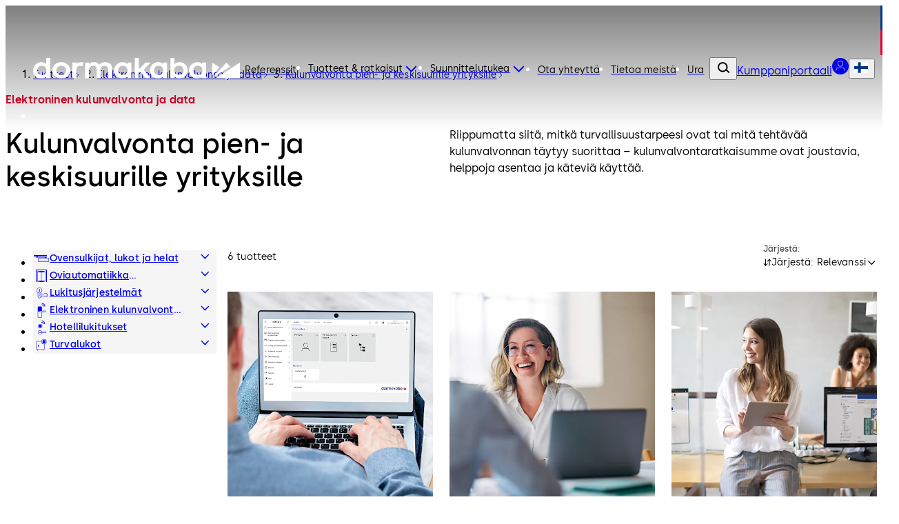

--- FILE ---
content_type: text/html;charset=utf-8
request_url: https://www.dormakaba.com/fi-fi/tarjoamalla/tuotteet/elektroninen-kulunvalvonta-ja-data/kulunvalvonta-pien-ja-keskisuurille-yrityksille
body_size: 110142
content:
<!DOCTYPE html><html  class="no-js" lang="fi-FI" dir="ltr"><head><meta charset="utf-8">
<meta name="viewport" content="width=device-width,initial-scale=1.0">
<base href="/fi-fi">
<script type="importmap">{"imports":{"#entry":"/_nuxt/Bh97ggZM.js"}}</script>
<title>Turva- ja pääsyratkaisut | dormakaba</title>
<link rel="preconnect" href="https://fonts.dormakaba.com">
<style>/*! tailwindcss v4.1.13 | MIT License | https://tailwindcss.com */@layer properties{@supports ((-webkit-hyphens:none) and (not (margin-trim:inline))) or ((-moz-orient:inline) and (not (color:rgb(from red r g b)))){*,::backdrop,:after,:before{--tw-rotate-x:initial;--tw-rotate-y:initial;--tw-rotate-z:initial;--tw-skew-x:initial;--tw-skew-y:initial;--tw-border-style:solid;--tw-shadow:0 0 #0000;--tw-shadow-color:initial;--tw-shadow-alpha:100%;--tw-inset-shadow:0 0 #0000;--tw-inset-shadow-color:initial;--tw-inset-shadow-alpha:100%;--tw-ring-color:initial;--tw-ring-shadow:0 0 #0000;--tw-inset-ring-color:initial;--tw-inset-ring-shadow:0 0 #0000;--tw-ring-inset:initial;--tw-ring-offset-width:0px;--tw-ring-offset-color:#fff;--tw-ring-offset-shadow:0 0 #0000;--tw-blur:initial;--tw-brightness:initial;--tw-contrast:initial;--tw-grayscale:initial;--tw-hue-rotate:initial;--tw-invert:initial;--tw-opacity:initial;--tw-saturate:initial;--tw-sepia:initial;--tw-drop-shadow:initial;--tw-drop-shadow-color:initial;--tw-drop-shadow-alpha:100%;--tw-drop-shadow-size:initial;--tw-duration:initial;--tw-translate-x:0;--tw-translate-y:0;--tw-translate-z:0;--tw-ease:initial;--tw-outline-style:solid;--tw-scale-x:1;--tw-scale-y:1;--tw-scale-z:1;--tw-leading:initial;--tw-tracking:initial;--tw-content:"";--tw-scroll-snap-strictness:proximity;--tw-font-weight:initial;--tw-backdrop-blur:initial;--tw-backdrop-brightness:initial;--tw-backdrop-contrast:initial;--tw-backdrop-grayscale:initial;--tw-backdrop-hue-rotate:initial;--tw-backdrop-invert:initial;--tw-backdrop-opacity:initial;--tw-backdrop-saturate:initial;--tw-backdrop-sepia:initial;--tw-ordinal:initial;--tw-slashed-zero:initial;--tw-numeric-figure:initial;--tw-numeric-spacing:initial;--tw-numeric-fraction:initial;--tw-space-y-reverse:0}}}@layer theme{:host,:root{--spacing:.25rem;--container-3xl:48rem;--font-weight-light:300;--radius-md:.375rem;--radius-lg:.5rem;--radius-xl:.75rem;--radius-2xl:1rem;--radius-4xl:2rem;--ease-out:cubic-bezier(0,0,.2,1);--ease-in-out:cubic-bezier(.4,0,.2,1);--animate-spin:spin 1s linear infinite;--animate-pulse:pulse 2s cubic-bezier(.4,0,.6,1)infinite;--animate-bounce:bounce 1s infinite;--blur-sm:8px;--aspect-video:16/9;--default-transition-duration:.15s;--default-transition-timing-function:cubic-bezier(.4,0,.2,1)}}@layer base{@supports (not (-webkit-appearance:-apple-pay-button)) or (contain-intrinsic-size:1px){::-moz-placeholder{color:currentColor}::placeholder{color:currentColor}@supports (color:color-mix(in lab,red,red)){::-moz-placeholder{color:color-mix(in oklab,currentcolor 50%,transparent)}::placeholder{color:color-mix(in oklab,currentcolor 50%,transparent)}}}*,::backdrop,:after,:before{border:0 solid;box-sizing:border-box;margin:0;padding:0}::file-selector-button{border:0 solid;box-sizing:border-box;margin:0;padding:0}:host,html{-webkit-text-size-adjust:100%;font-family:var(--default-font-family,ui-sans-serif,system-ui,sans-serif,"Apple Color Emoji","Segoe UI Emoji","Segoe UI Symbol","Noto Color Emoji");font-feature-settings:var(--default-font-feature-settings,normal);font-variation-settings:var(--default-font-variation-settings,normal);line-height:1.5;-moz-tab-size:4;-o-tab-size:4;tab-size:4;-webkit-tap-highlight-color:transparent}hr{border-top-width:1px;color:inherit;height:0}abbr:where([title]){-webkit-text-decoration:underline dotted;text-decoration:underline dotted}h1,h2,h3,h4,h5,h6{font-size:inherit;font-weight:inherit}a{color:inherit;-webkit-text-decoration:inherit;text-decoration:inherit}b,strong{font-weight:bolder}code,kbd,pre,samp{font-family:var(--default-mono-font-family,ui-monospace,SFMono-Regular,Menlo,Monaco,Consolas,"Liberation Mono","Courier New",monospace);font-feature-settings:var(--default-mono-font-feature-settings,normal);font-size:1em;font-variation-settings:var(--default-mono-font-variation-settings,normal)}small{font-size:80%}sub,sup{font-size:75%;line-height:0;position:relative;vertical-align:baseline}sub{bottom:-.25em}sup{top:-.5em}table{border-collapse:collapse;border-color:inherit;text-indent:0}:-moz-focusring{outline:auto}progress{vertical-align:baseline}summary{display:list-item}menu,ol,ul{list-style:none}audio,canvas,embed,iframe,img,object,svg,video{display:block;vertical-align:middle}img,video{height:auto;max-width:100%}button,input,optgroup,select,textarea{background-color:#0000;border-radius:0;color:inherit;font:inherit;font-feature-settings:inherit;font-variation-settings:inherit;letter-spacing:inherit;opacity:1}::file-selector-button{background-color:#0000;border-radius:0;color:inherit;font:inherit;font-feature-settings:inherit;font-variation-settings:inherit;letter-spacing:inherit;opacity:1}:where(select:is([multiple],[size])) optgroup{font-weight:bolder}:where(select:is([multiple],[size])) optgroup option{padding-inline-start:20px}::file-selector-button{margin-inline-end:4px}::-moz-placeholder{opacity:1}::placeholder{opacity:1}@supports (not (-webkit-appearance:-apple-pay-button)) or (contain-intrinsic-size:1px){::-moz-placeholder{color:currentColor}::placeholder{color:currentColor}@supports (color:color-mix(in lab,red,red)){::-moz-placeholder{color:currentColor}::placeholder{color:currentColor}@supports (color:color-mix(in lab,red,red)){::-moz-placeholder{color:color-mix(in oklab,currentcolor 50%,transparent)}::placeholder{color:color-mix(in oklab,currentcolor 50%,transparent)}}}}textarea{resize:vertical}::-webkit-search-decoration{-webkit-appearance:none}::-webkit-date-and-time-value{min-height:1lh;text-align:inherit}::-webkit-datetime-edit{display:inline-flex}::-webkit-datetime-edit-fields-wrapper{padding:0}::-webkit-datetime-edit,::-webkit-datetime-edit-year-field{padding-block:0}::-webkit-datetime-edit-day-field,::-webkit-datetime-edit-month-field{padding-block:0}::-webkit-datetime-edit-hour-field,::-webkit-datetime-edit-minute-field{padding-block:0}::-webkit-datetime-edit-millisecond-field,::-webkit-datetime-edit-second-field{padding-block:0}::-webkit-datetime-edit-meridiem-field{padding-block:0}::-webkit-calendar-picker-indicator{line-height:1}:-moz-ui-invalid{box-shadow:none}button,input:where([type=button],[type=reset],[type=submit]){-webkit-appearance:button;-moz-appearance:button;appearance:button}::file-selector-button{-webkit-appearance:button;-moz-appearance:button;appearance:button}::-webkit-inner-spin-button,::-webkit-outer-spin-button{height:auto}[hidden]:where(:not([hidden=until-found])){display:none!important}}@layer components;@layer utilities{.invisible{visibility:hidden}.visible\!{visibility:visible!important}.sticky{position:sticky}.contents{display:contents}.flex{display:flex}.hidden\!{display:none!important}.inline{display:inline}.inline-block{display:inline-block}.table-cell{display:table-cell}.table-row{display:table-row}.shrink{flex-shrink:1}.flex-grow,.grow{flex-grow:1}.rounded{border-radius:.25rem}.pr-8{padding-right:calc(var(--spacing)*8)}.capitalize{text-transform:capitalize}.lowercase{text-transform:lowercase}.ordinal{--tw-ordinal:ordinal;font-variant-numeric:var(--tw-ordinal,)var(--tw-slashed-zero,)var(--tw-numeric-figure,)var(--tw-numeric-spacing,)var(--tw-numeric-fraction,)}.shadow\!{--tw-shadow:0 1px 3px 0 var(--tw-shadow-color,#0000001a),0 1px 2px -1px var(--tw-shadow-color,#0000001a)!important;box-shadow:var(--tw-inset-shadow),var(--tw-inset-ring-shadow),var(--tw-ring-offset-shadow),var(--tw-ring-shadow),var(--tw-shadow)!important}.ring{--tw-ring-shadow:var(--tw-ring-inset,)0 0 0 calc(1px + var(--tw-ring-offset-width))var(--tw-ring-color,currentcolor);box-shadow:var(--tw-inset-shadow),var(--tw-inset-ring-shadow),var(--tw-ring-offset-shadow),var(--tw-ring-shadow),var(--tw-shadow)}.outline{outline-style:var(--tw-outline-style);outline-width:1px}.invert{--tw-invert:invert(100%);filter:var(--tw-blur,)var(--tw-brightness,)var(--tw-contrast,)var(--tw-grayscale,)var(--tw-hue-rotate,)var(--tw-invert,)var(--tw-saturate,)var(--tw-sepia,)var(--tw-drop-shadow,)}.filter\!{filter:var(--tw-blur,)var(--tw-brightness,)var(--tw-contrast,)var(--tw-grayscale,)var(--tw-hue-rotate,)var(--tw-invert,)var(--tw-saturate,)var(--tw-sepia,)var(--tw-drop-shadow,)!important}.collapse{visibility:collapse}.visible{visibility:visible}.sr-only{border-width:0;clip-path:inset(50%);height:1px;margin:-1px;overflow:hidden;padding:0;white-space:nowrap;width:1px}.absolute,.sr-only{position:absolute}.fixed{position:fixed}.relative{position:relative}.static{position:static}.container{width:100%}@media (min-width:0){.container{max-width:0}}@media (min-width:40rem){.container{max-width:40rem}}@media (min-width:48rem){.container{max-width:48rem}}@media (min-width:64rem){.container{max-width:64rem}}@media (min-width:80rem){.container{max-width:80rem}}@media (min-width:96rem){.container{max-width:96rem}}.m-1{margin:calc(var(--spacing)*1)}.mx-auto{margin-inline:auto}.mt-auto{margin-top:auto}.block{display:block}.grid{display:grid}.hidden{display:none}.list-item{display:list-item}.table{display:table}.w-1\/3{width:33.3333%}.w-full{width:100%}.max-w-container{max-width:90rem}.flex-grow{flex-grow:1}.border-collapse{border-collapse:collapse}.transform{transform:var(--tw-rotate-x,)var(--tw-rotate-y,)var(--tw-rotate-z,)var(--tw-skew-x,)var(--tw-skew-y,)}.resize{resize:both}.flex-wrap{flex-wrap:wrap}.justify-between{justify-content:space-between}.gap-l{gap:3.5rem}.gap-m{gap:2.5rem}.gap-s{gap:1.5rem}.gap-xl{gap:5rem}.gap-xs{gap:1rem}.gap-xxl{gap:7.5rem}.gap-xxs{gap:.5rem}.gap-xxxl{gap:9.5rem}.gap-xxxs{gap:.25rem}.truncate{text-overflow:ellipsis;white-space:nowrap}.overflow-hidden,.truncate{overflow:hidden}.border{border-style:var(--tw-border-style);border-width:1px}.bg-blue-dark{background-color:#012059}.bg-blue-dark-form{background-color:#344d7a}.bg-blue-light{background-color:#003594}.bg-green-dark{background-color:#166d29}.bg-green-light{background-color:#5fa82a}.bg-grey-black{background-color:#000}.bg-grey-cool{background-color:#484848}.bg-grey-cool-5{background-color:#f5f5f5}.bg-grey-cool-10{background-color:#ececec}.bg-grey-cool-20{background-color:#c9c9c9}.bg-grey-space-grey{background-color:gray}.bg-red-dark{background-color:#c3002b}.bg-red-light{background-color:#e4002b}.bg-white-white{background-color:#fff}.bg-white-white-20{background-color:#fff3}.object-fill{-o-object-fit:fill;object-fit:fill}.heading-1{font-family:family-Semibold,sans-serif;font-size:3.4375rem;letter-spacing:0;line-height:4rem}@media (min-width:64rem){.heading-1{font-family:family-Semibold,sans-serif;font-size:4.875rem;letter-spacing:0;line-height:5rem}}.heading-2{font-family:family-Semibold,sans-serif;font-size:2.8125rem;letter-spacing:0;line-height:3rem}@media (min-width:64rem){.heading-2{font-family:family-Semibold,sans-serif;font-size:4.375rem;letter-spacing:0;line-height:4.5rem}}.heading-3{font-family:family-Semibold,sans-serif;font-size:2.5rem;letter-spacing:0;line-height:3rem}@media (min-width:64rem){.heading-3{font-family:family-Semibold,sans-serif;font-size:3.75rem;letter-spacing:0;line-height:4rem}}.heading-4{font-family:family-Semibold,sans-serif;font-size:1.875rem;letter-spacing:0;line-height:2.5rem}@media (min-width:64rem){.heading-4{font-family:family-Semibold,sans-serif;font-size:3.125rem;letter-spacing:0;line-height:3.5rem}}.heading-5{font-family:family-Semibold,sans-serif;font-size:1.625rem;letter-spacing:0;line-height:2rem}@media (min-width:64rem){.heading-5{font-family:family-Semibold,sans-serif;font-size:2.5rem;letter-spacing:0;line-height:3rem}}.heading-6{font-family:family-Semibold,sans-serif;font-size:1.25rem;letter-spacing:0;line-height:1.5rem}@media (min-width:64rem){.heading-6{font-family:family-Semibold,sans-serif;font-size:1.875rem;letter-spacing:0;line-height:2.5rem}}.heading-7{font-family:family-Semibold,sans-serif;font-size:1.125rem;letter-spacing:0;line-height:1.5rem}@media (min-width:64rem){.heading-7{font-family:family-Semibold,sans-serif;font-size:1.625rem;letter-spacing:0;line-height:2rem}}.a-extra-large{font-size:2.5rem;letter-spacing:.025rem;line-height:3rem}.a-extra-large,.a-large{font-family:family-Semibold,sans-serif}.a-large{font-size:2rem;letter-spacing:0;line-height:2rem}.a-medium{font-family:family-Regular,sans-serif;font-size:1rem;letter-spacing:.01rem;line-height:1.5rem}.a-small{font-family:family-Regular,sans-serif}.a-small,.a-small-bold{font-size:.875rem;letter-spacing:.00875rem;line-height:1rem}.a-small-bold{font-family:family-Semibold,sans-serif}.p-extra-large{font-family:family-Regular,sans-serif;letter-spacing:.01625rem}.p-extra-large,.p-extra-large-bold{font-size:1.625rem;line-height:2rem}.p-extra-large-bold{font-family:family-Semibold,sans-serif;letter-spacing:0}.p-extra-small{font-family:family-Regular,sans-serif}.p-extra-small,.p-extra-small-bold{font-size:.75rem;letter-spacing:.0075rem;line-height:1rem}.p-extra-small-bold{font-family:family-Bold,sans-serif}.p-extra-small-semi-bold{font-family:family-Semibold,sans-serif;font-size:.75rem;letter-spacing:.0075rem;line-height:1rem}.p-large{font-family:family-Regular,sans-serif}.p-large,.p-large-bold{font-size:1.125rem;letter-spacing:.01125rem;line-height:1.5rem}.p-large-bold{font-family:family-Semibold,sans-serif}.p-medium{font-family:family-Regular,sans-serif;letter-spacing:0}.p-medium,.p-medium-bold{font-size:1rem;line-height:1.5rem}.p-medium-bold{font-family:family-Bold,sans-serif;letter-spacing:.01rem}.p-medium-list{font-family:family-Semibold,sans-serif;font-size:1rem;letter-spacing:0;line-height:1.5rem}.p-small{font-family:family-Regular,sans-serif}.p-small,.p-small-bold{font-size:.875rem;letter-spacing:.00875rem;line-height:1.5rem}.p-small-bold{font-family:family-Semibold,sans-serif}.p-small-cta-bold{font-family:family-Bold,sans-serif;font-size:.875rem;letter-spacing:0;line-height:1.5rem}.p-small-list{font-family:family-Regular,sans-serif;font-size:.75rem;letter-spacing:0;line-height:1rem}.wrap-anywhere{overflow-wrap:anywhere}.break-phrase{word-break:auto-phrase}.text-blue-light{color:#003594}.uppercase{text-transform:uppercase}.italic{font-style:italic}.underline{text-decoration-line:underline}.shadow{--tw-shadow:0 1px 3px 0 var(--tw-shadow-color,#0000001a),0 1px 2px -1px var(--tw-shadow-color,#0000001a);box-shadow:var(--tw-inset-shadow),var(--tw-inset-ring-shadow),var(--tw-ring-offset-shadow),var(--tw-ring-shadow),var(--tw-shadow)}.blur{--tw-blur:blur(8px)}.blur,.filter{filter:var(--tw-blur,)var(--tw-brightness,)var(--tw-contrast,)var(--tw-grayscale,)var(--tw-hue-rotate,)var(--tw-invert,)var(--tw-saturate,)var(--tw-sepia,)var(--tw-drop-shadow,)}.transition{transition-duration:var(--tw-duration,var(--default-transition-duration));transition-property:color,background-color,border-color,outline-color,text-decoration-color,fill,stroke,--tw-gradient-from,--tw-gradient-via,--tw-gradient-to,opacity,box-shadow,transform,translate,scale,rotate,filter,backdrop-filter,display,content-visibility,overlay,pointer-events;transition-timing-function:var(--tw-ease,var(--default-transition-timing-function))}@media (min-width:64rem){.lg\:grid-cols-3{grid-template-columns:repeat(3,minmax(0,1fr))}}}@font-face{font-display:swap;font-family:family-Bold;font-style:normal;font-weight:700;src:url(https://fonts.dormakaba.com/fonts/1dormakaba-Bold.7c07940de4.woff2)format("woff2");unicode-range:u+??,u+131,u+152-153,u+2bb-2bc,u+2c6,u+2da,u+2dc,u+2000-206f,u+2074,u+20ac,u+2122,u+2191,u+2193,u+2212,u+2215,u+feff,u+fffd}@font-face{font-display:swap;font-family:family-Bold;font-style:normal;font-weight:700;src:url(https://fonts.dormakaba.com/fonts/1dormakaba-Bold.7c07940de4.woff2)format("woff2");unicode-range:u+100-24f,u+259,u+1e??,u+2020,u+20a0-20ab,u+20ad-20cf,u+2113,u+2c60-2c7f,u+a720-a7ff}@font-face{font-display:swap;font-family:family-Bold;font-style:normal;font-weight:700;size-adjust:102%;src:url(https://fonts.gstatic.com/s/notosans/v27/o-0NIpQlx3QUlC5A4PNjXhFVYNyBx2pqPIif.woff2)format("woff2");unicode-range:u+301,u+400-45f,u+490-491,u+4b0-4b1,u+2116}@font-face{font-display:swap;font-family:family-Bold;font-style:normal;font-weight:700;size-adjust:102%;src:url(https://fonts.gstatic.com/s/notosans/v27/o-0NIpQlx3QUlC5A4PNjXhFVadyBx2pqPIif.woff2)format("woff2");unicode-range:u+460-52f,u+1c80-1c88,u+20b4,u+2de0-2dff,u+a640-a69f,u+fe2e-fe2f}@font-face{font-display:swap;font-family:family-SemiBold;font-style:normal;font-weight:600;src:url(https://fonts.dormakaba.com/fonts/1dormakaba-Semibold.7c07940de4.woff2)format("woff2");unicode-range:u+??,u+131,u+152-153,u+2bb-2bc,u+2c6,u+2da,u+2dc,u+2000-206f,u+2074,u+20ac,u+2122,u+2191,u+2193,u+2212,u+2215,u+feff,u+fffd}@font-face{font-display:swap;font-family:family-SemiBold;font-style:normal;font-weight:600;src:url(https://fonts.dormakaba.com/fonts/1dormakaba-Semibold.7c07940de4.woff2)format("woff2");unicode-range:u+100-24f,u+259,u+1e??,u+2020,u+20a0-20ab,u+20ad-20cf,u+2113,u+2c60-2c7f,u+a720-a7ff}@font-face{font-display:swap;font-family:family-SemiBold;font-style:normal;font-weight:600;size-adjust:102%;src:url(https://fonts.gstatic.com/s/notosans/v27/o-0NIpQlx3QUlC5A4PNjOhBVYNyBx2pqPIif.woff2)format("woff2");unicode-range:u+301,u+400-45f,u+490-491,u+4b0-4b1,u+2116}@font-face{font-display:swap;font-family:family-SemiBold;font-style:normal;font-weight:600;size-adjust:102%;src:url(https://fonts.gstatic.com/s/notosans/v27/o-0NIpQlx3QUlC5A4PNjOhBVadyBx2pqPIif.woff2)format("woff2");unicode-range:u+460-52f,u+1c80-1c88,u+20b4,u+2de0-2dff,u+a640-a69f,u+fe2e-fe2f}@font-face{font-display:swap;font-family:family-Regular;font-style:normal;font-weight:400;src:url(https://fonts.dormakaba.com/fonts/1dormakaba-Regular.7c07940de4.woff2)format("woff2");unicode-range:u+??,u+131,u+152-153,u+2bb-2bc,u+2c6,u+2da,u+2dc,u+2000-206f,u+2074,u+20ac,u+2122,u+2191,u+2193,u+2212,u+2215,u+feff,u+fffd}@font-face{font-display:swap;font-family:family-Regular;font-style:normal;font-weight:400;src:url(https://fonts.dormakaba.com/fonts/1dormakaba-Regular.7c07940de4.woff2)format("woff2");unicode-range:u+100-24f,u+259,u+1e??,u+2020,u+20a0-20ab,u+20ad-20cf,u+2113,u+2c60-2c7f,u+a720-a7ff}@font-face{font-display:swap;font-family:family-Regular;font-style:normal;font-weight:400;size-adjust:102%;src:url(https://fonts.gstatic.com/s/notosans/v27/o-0IIpQlx3QUlC5A4PNr4TRASf6M7VBj.woff2)format("woff2");unicode-range:u+301,u+400-45f,u+490-491,u+4b0-4b1,u+2116}@font-face{font-display:swap;font-family:family-Regular;font-style:normal;font-weight:400;size-adjust:102%;src:url(https://fonts.gstatic.com/s/notosans/v27/o-0IIpQlx3QUlC5A4PNr6DRASf6M7VBj.woff2)format("woff2");unicode-range:u+460-52f,u+1c80-1c88,u+20b4,u+2de0-2dff,u+a640-a69f,u+fe2e-fe2f}@font-face{font-display:swap;font-family:family-Light;font-style:normal;font-weight:300;src:url(https://fonts.dormakaba.com/fonts/1dormakaba-Light.7c07940de4.woff2)format("woff2");unicode-range:u+??,u+131,u+152-153,u+2bb-2bc,u+2c6,u+2da,u+2dc,u+2000-206f,u+2074,u+20ac,u+2122,u+2191,u+2193,u+2212,u+2215,u+feff,u+fffd}@font-face{font-display:swap;font-family:family-Light;font-style:normal;font-weight:300;src:url(https://fonts.dormakaba.com/fonts/1dormakaba-Light.7c07940de4.woff2)format("woff2");unicode-range:u+100-24f,u+259,u+1e??,u+2020,u+20a0-20ab,u+20ad-20cf,u+2113,u+2c60-2c7f,u+a720-a7ff}@font-face{font-display:swap;font-family:family-Light;font-style:normal;font-weight:300;size-adjust:102%;src:url(https://fonts.gstatic.com/s/notosans/v27/o-0NIpQlx3QUlC5A4PNjThZVYNyBx2pqPIif.woff2)format("woff2");unicode-range:u+301,u+400-45f,u+490-491,u+4b0-4b1,u+2116}@font-face{font-display:swap;font-family:family-Light;font-style:normal;font-weight:300;size-adjust:102%;src:url(https://fonts.gstatic.com/s/notosans/v27/o-0NIpQlx3QUlC5A4PNjThZVadyBx2pqPIif.woff2)format("woff2");unicode-range:u+460-52f,u+1c80-1c88,u+20b4,u+2de0-2dff,u+a640-a69f,u+fe2e-fe2f}body,html{color:#000;font-family:family-Regular,sans-serif;font-size:1rem;letter-spacing:0;line-height:1.5rem}.dk-layout-grid{-moz-column-gap:1rem;column-gap:1rem;display:grid;grid-template-columns:repeat(6,minmax(0,1fr))}@media (min-width:48rem){.dk-layout-grid{grid-template-columns:repeat(12,minmax(0,1fr))}}@media (min-width:64rem){.dk-layout-grid{-moz-column-gap:1.5rem;column-gap:1.5rem}}.no-scrollbar{scrollbar-width:none;-ms-overflow-style:none}.no-scrollbar::-webkit-scrollbar{display:none}.dk-section{padding-inline:1rem}@media (min-width:48rem){.dk-section{padding-inline:1.5rem}}@media (min-width:64rem){.dk-section{padding-inline:7.5rem}}.sb-show-main .sbdocs-wrapper,.sb-show-main.sb-main-padded{padding:calc(var(--spacing)*0)}.sb-show-main .sbdocs-content{max-width:100%}.sb-show-main .docs-story>div{padding:calc(var(--spacing)*0)}.sb-show-main .storybook-changelog{padding:2.5rem}.sb-show-main .storybook-changelog .storybook-changelog__inner{margin-inline:auto;max-width:90rem}.page-enter-active{transition-duration:var(--tw-duration,var(--default-transition-duration));transition-property:all;transition-timing-function:var(--tw-ease,var(--default-transition-timing-function));--tw-duration:1s;transition-duration:1s}.page-enter-from,.page-leave-to{opacity:0;--tw-translate-y:calc(var(--spacing)*4);translate:var(--tw-translate-x)var(--tw-translate-y)}.fade-enter-active,.fade-leave-active{transition-duration:var(--tw-duration,var(--default-transition-duration));transition-property:opacity;transition-timing-function:var(--tw-ease,var(--default-transition-timing-function));--tw-duration:.1s;--tw-ease:linear;transition-duration:.1s;transition-timing-function:linear}.expand-enter-active,.expand-leave-active,.expand-tree-enter-active,.expand-tree-leave-active,.fade-enter-from,.fade-leave-to{opacity:0}.expand-tree-enter,.expand-tree-leave-to{height:calc(var(--spacing)*0);overflow:hidden}.slide-fade-enter-active{transition-duration:var(--tw-duration,var(--default-transition-duration));transition-property:all;transition-timing-function:var(--tw-ease,var(--default-transition-timing-function));--tw-duration:.5s;--tw-ease:var(--ease-out);transition-delay:.1s;transition-duration:.5s;transition-timing-function:var(--ease-out)}.slide-fade-leave-active{transition-duration:var(--tw-duration,var(--default-transition-duration));transition-property:opacity;transition-timing-function:var(--tw-ease,var(--default-transition-timing-function));--tw-duration:.1s;transition-duration:.1s}.slide-fade-enter-from,.slide-fade-leave-to{opacity:0}.slide-fade-enter-from{--tw-translate-y:calc(var(--spacing)*6);translate:var(--tw-translate-x)var(--tw-translate-y)}.banner-slide-top-enter-from,.banner-slide-top-leave-to{--tw-translate-y:-14.5rem;translate:var(--tw-translate-x)var(--tw-translate-y)}@media (min-width:64rem){.banner-slide-top-enter-from,.banner-slide-top-leave-to{--tw-translate-y:-5rem;translate:var(--tw-translate-x)var(--tw-translate-y)}}.announcement-slide-top-enter-from,.announcement-slide-top-leave-to{--tw-translate-y:-2.5rem;translate:var(--tw-translate-x)var(--tw-translate-y)}.full-screen-slide-up-leave-active{transition-duration:var(--tw-duration,var(--default-transition-duration));transition-property:transform,translate,scale,rotate;transition-timing-function:var(--tw-ease,var(--default-transition-timing-function));--tw-duration:.5s;--tw-ease:var(--ease-in-out);transition-duration:.5s;transition-timing-function:var(--ease-in-out)}.full-screen-slide-up-leave-to{--tw-translate-y:-100%;translate:var(--tw-translate-x)var(--tw-translate-y)}.full-screen-slide-up-leave-from{--tw-translate-y:calc(var(--spacing)*0);translate:var(--tw-translate-x)var(--tw-translate-y)}.city-scene-loader-enter-active{transition-duration:var(--tw-duration,var(--default-transition-duration));transition-property:all;transition-timing-function:var(--tw-ease,var(--default-transition-timing-function));--tw-duration:.5s;transition-duration:.5s}.city-scene-loader-enter-from{opacity:0}.city-scene-loader-enter-to{opacity:.01}.city-scene-loader-leave-active{transition-duration:var(--tw-duration,var(--default-transition-duration));transition-property:all;transition-timing-function:var(--tw-ease,var(--default-transition-timing-function));--tw-duration:.35s;--tw-ease:var(--ease-in-out);transition-duration:.35s;transition-timing-function:var(--ease-in-out)}.city-scene-loader-leave-from{--tw-translate-y:calc(var(--spacing)*0);translate:var(--tw-translate-x)var(--tw-translate-y)}.city-scene-loader-leave-to{--tw-translate-y:-100vh;translate:var(--tw-translate-x)var(--tw-translate-y)}@keyframes marquee{0%{transform:translate(0)}to{transform:translate(-50%)}}@keyframes city-scene-loader-dot-appear{0%{opacity:0}35%{opacity:1}90%{opacity:1}to{opacity:0}}@keyframes city-scene-loader-underline-logo{0%{transform:scaleX(0)}to{transform:scaleX(1)}}@keyframes city-scene-loader-logo{0%{transform:translateY(40px)}to{transform:translateY(0)}}.no-js .is-not-visible,.no-js .is-not-visible *{opacity:1!important;translate:none!important}.dk-background-media-asset :is(.dk-background-media-asset__image,.dk-background-media-asset__video){background-position:50%;background-size:cover;height:100%;width:100%}.dk-background-media-asset .dk-background-media-asset__video{align-items:center;display:flex;justify-content:center;position:relative}.dk-background-media-asset .dk-background-media-asset__video-player{height:100%;-o-object-fit:cover;object-fit:cover;width:100%}.dk-background-media-asset .dk-background-media-asset__video-control{cursor:pointer;display:grid;height:100%;left:calc(var(--spacing)*0);place-content:center;position:absolute;top:calc(var(--spacing)*0);width:100%}.dk-background-media-asset .dk-background-media-asset__video-control .dk-background-media-asset__video-icon{color:#fff}.dk-background-media-asset .dk-background-media-asset__video-control .dk-background-media-asset__video-icon,.dk-background-media-asset .dk-background-media-asset__video-control .dk-background-media-asset__video-icon:hover{transition-duration:var(--tw-duration,var(--default-transition-duration));transition-property:color,background-color,border-color,outline-color,text-decoration-color,fill,stroke,--tw-gradient-from,--tw-gradient-via,--tw-gradient-to;transition-timing-function:var(--tw-ease,var(--default-transition-timing-function));--tw-duration:.3s;--tw-ease:var(--ease-out);transition-duration:.3s;transition-timing-function:var(--ease-out)}.dk-background-media-asset .dk-background-media-asset__video-control .dk-background-media-asset__video-icon:hover{color:#ececec}.dk-background-media-asset .dk-background-media-asset__video-overlay{height:90%;position:absolute;top:calc(var(--spacing)*0);width:100%}.dk-brand-tag{display:flex;flex-direction:column;height:4.5rem;width:.75rem}.dk-brand-tag__blue,.dk-brand-tag__red{height:100%;width:100%}.dk-brand-tag__blue{background-color:#003594}.dk-brand-tag__red{background-color:#e4002b}.dk-button{cursor:pointer;height:3.5rem;letter-spacing:0;min-width:7.5rem;transition-duration:var(--tw-duration,var(--default-transition-duration));transition-property:color,background-color,border-color,outline-color,text-decoration-color,fill,stroke,--tw-gradient-from,--tw-gradient-via,--tw-gradient-to;transition-timing-function:var(--tw-ease,var(--default-transition-timing-function));--tw-duration:.3s;align-items:center;display:flex;font-family:family-Bold,sans-serif;font-size:.875rem;justify-content:center;line-height:1.5rem;padding-block:1rem;padding-inline:1.5rem;position:relative;transition-duration:.3s;white-space:nowrap;width:-moz-fit-content;width:fit-content}.dk-button:is(:focus,:focus-within){outline-color:#003594;outline-offset:2px;outline-style:var(--tw-outline-style);outline-width:1px}.dk-button.is-animated .dk-download-icon__arrow{transition-duration:var(--tw-duration,var(--default-transition-duration));transition-property:transform,translate,scale,rotate;transition-timing-function:var(--tw-ease,var(--default-transition-timing-function));--tw-duration:.3s;transition-duration:.3s}.dk-button.is-animated:is(:hover,:active) .dk-download-icon__arrow{--tw-translate-y:calc(var(--spacing)*-1);translate:var(--tw-translate-x)var(--tw-translate-y)}.dk-button.dk-button--icon-only{min-width:-moz-fit-content;min-width:fit-content;padding:calc(var(--spacing)*0);width:3.5rem}.dk-button:not(.dk-button--icon-only) .dk-button__icon.dk-button__icon--right{padding-left:.5rem}.dk-button:not(.dk-button--icon-only) .dk-button__icon.dk-button__icon--left{padding-right:.5rem}.dk-button .dk-button__loader{transition-duration:var(--tw-duration,var(--default-transition-duration));transition-property:width;transition-timing-function:var(--tw-ease,var(--default-transition-timing-function));width:calc(var(--spacing)*0);--tw-duration:.1s;overflow:hidden;transition-duration:.1s}.dk-button .dk-button__loader.is-active{width:calc(var(--spacing)*7)}.dk-button .dk-button__loader.is-active .dk-button__loader-wrapper{opacity:1}.dk-button .dk-button__loader .dk-button__loader-wrapper{transition-duration:var(--tw-duration,var(--default-transition-duration));transition-property:opacity;transition-timing-function:var(--tw-ease,var(--default-transition-timing-function));--tw-duration:.1s;align-items:center;display:flex;justify-content:center;opacity:0;padding-right:.5rem;transition-duration:.1s}.dk-button .dk-button__loader .dk-button__loader-spinner{height:calc(var(--spacing)*5);width:calc(var(--spacing)*5);--tw-border-style:dotted;animation:var(--animate-spin);border:3px dotted #fff;border-radius:3.40282e+38px;display:inline-block}.dk-button.dk-button[primary]{background-color:#003594;color:#fff}.dk-button.dk-button[primary]:is(:hover,:active){background-color:#012059}.dk-button.dk-button[secondary]{background-color:#f5f5f5;color:#000}.dk-button.dk-button[secondary]:is(:hover,:active){background-color:#ececec}.dk-button.dk-button[tertiary]{background-color:#0000;border-color:#003594;border-style:var(--tw-border-style);border-width:2px;color:#003594}.dk-button.dk-button[tertiary]:is(:hover,:active){border-color:#012059;color:#012059}.dk-button.dk-button[tertiary]:is(:focus,:focus-within){background-color:#003594;color:#fff}.dk-button.dk-button[tertiary]:is(.dk-button[disabled],.is-disabled){background-color:#0000;border-color:#c9c9c9;color:#c9c9c9;pointer-events:none}.dk-button.dk-button[tertiary-onhigh]{background-color:#0000;border-color:#fff;border-style:var(--tw-border-style);border-width:2px;color:#fff}.dk-button.dk-button[tertiary-onhigh]:is(:focus,:focus-within),.dk-button.dk-button[tertiary-onhigh]:is(:hover,:active){background-color:#fff;color:#000}.dk-button.dk-button[destructive]{background-color:#e4002b;color:#fff}.dk-button.dk-button[destructive]:is(:hover,:active){background-color:#c3002b}.dk-button:is(.dk-button[disabled],.is-disabled):not(.dk-button[tertiary]){background-color:#c9c9c9;border-style:var(--tw-border-style);border-width:0;color:#484848;pointer-events:none}.dk-button:is(.dk-button[disabled],.is-disabled):not(.dk-button[tertiary]) :is(span,svg){opacity:.3}.dk-button.dk-button--full{width:100%}.dk-chip{border-radius:var(--radius-lg);border-style:var(--tw-border-style);cursor:pointer;height:calc(var(--spacing)*8);letter-spacing:.00875rem;transition-duration:var(--tw-duration,var(--default-transition-duration));transition-property:color,background-color,border-color,outline-color,text-decoration-color,fill,stroke,--tw-gradient-from,--tw-gradient-via,--tw-gradient-to;transition-timing-function:var(--tw-ease,var(--default-transition-timing-function));width:-moz-fit-content;width:fit-content;--tw-duration:.3s;align-items:center;border-color:#c9c9c9;border-width:1px;-moz-column-gap:.25rem;column-gap:.25rem;display:flex;font-family:family-Regular,sans-serif;font-size:.875rem;line-height:1.5rem;padding-inline:1rem;transition-duration:.3s}.dk-chip:is(:hover,:active){background-color:#c9c9c9}.dk-chip:is(:focus,:focus-within){outline-color:#003594;outline-offset:2px;outline-style:var(--tw-outline-style);outline-width:2px}.dk-chip.is-dark{border-color:#fff;color:#fff}.dk-chip.is-dark:is(:hover,:active){background-color:#c9c9c9;border-color:#c9c9c9;color:#000}.dk-chip.is-dark.is-selected{background-color:#fff;border-color:#fff;color:#000}.dk-chip.is-dark.is-selected .dk-chip__badge{background-color:#000;color:#fff}.dk-chip.is-dark:is(:focus,:focus-within){outline-color:#fff}.dk-chip.is-dark:not(:hover,:active,.is-selected,.is-disabled) .dk-chip__badge{background-color:#fff;color:#000}.dk-chip.is-selected{background-color:#000;border-color:#000;color:#fff}.dk-chip.is-selected .dk-chip__badge{background-color:#fff;color:#000}.dk-chip.is-disabled{background-color:#f5f5f5;border-color:#f5f5f5;color:#c9c9c9;pointer-events:none}.dk-chip.is-disabled .dk-chip__badge{background-color:#fff;color:#c9c9c9}.dk-chip .dk-chip__text{-webkit-line-clamp:1;-webkit-box-orient:vertical;display:-webkit-box;overflow:hidden}.dk-chip .dk-chip__badge{background-color:#000;border-radius:3.40282e+38px;color:#fff;display:grid;font-family:family-Regular,sans-serif;font-size:.75rem;height:calc(var(--spacing)*4);letter-spacing:0;line-height:1rem;place-content:center;transition-duration:var(--tw-duration,var(--default-transition-duration));transition-duration:.3s;transition-timing-function:var(--tw-ease,var(--default-transition-timing-function));width:calc(var(--spacing)*4)}.dk-chip .dk-chip__badge,.dk-content-card{transition-property:color,background-color,border-color,outline-color,text-decoration-color,fill,stroke,--tw-gradient-from,--tw-gradient-via,--tw-gradient-to;--tw-duration:.3s}.dk-content-card{align-items:center;background-color:#f5f5f5;display:flex;flex-direction:column;justify-content:center;transition-duration:var(--tw-duration,var(--default-transition-duration));transition-duration:.3s;transition-timing-function:var(--tw-ease,var(--default-transition-timing-function))}.dk-content-card:hover{background-color:#ececec}.dk-content-card.dk-content-card--small{height:164px;min-height:164px;min-width:164px;padding:1rem;width:164px}@media (min-width:48rem){.dk-content-card.dk-content-card--small{height:222px;min-height:222px;min-width:222px;width:222px}}@media (min-width:64rem){.dk-content-card.dk-content-card--small{height:182px;min-height:182px;min-width:182px;width:182px}}@media (min-width:96rem){.dk-content-card.dk-content-card--small{height:260px;min-height:260px;min-width:260px;padding:1.5rem;width:260px}}.dk-content-card.dk-content-card--small .dk-content-card__heading{font-family:family-Semibold,sans-serif;font-size:1.125rem;letter-spacing:0;line-height:1.5rem;text-align:center}@media (min-width:64rem){.dk-content-card.dk-content-card--small .dk-content-card__heading{font-family:family-Semibold,sans-serif;font-size:1.625rem;letter-spacing:0;line-height:2rem}}.dk-content-card.dk-content-card--small .dk-content-card__heading{margin-top:.5rem}@media (min-width:48rem){.dk-content-card.dk-content-card--small .dk-content-card__heading{font-family:family-Semibold,sans-serif;font-size:1.25rem;letter-spacing:0;line-height:1.5rem}@media (min-width:64rem){.dk-content-card.dk-content-card--small .dk-content-card__heading{font-family:family-Semibold,sans-serif;font-size:1.875rem;letter-spacing:0;line-height:2.5rem}}.dk-content-card.dk-content-card--small .dk-content-card__heading{margin-top:1rem}}@media (min-width:64rem){.dk-content-card.dk-content-card--small .dk-content-card__heading{font-family:family-Semibold,sans-serif;font-size:1.125rem;letter-spacing:.01125rem;line-height:1.5rem}}@media (min-width:96rem){.dk-content-card.dk-content-card--small .dk-content-card__heading{font-family:family-Semibold,sans-serif;font-size:1.125rem;letter-spacing:0;line-height:1.5rem}@media (min-width:64rem){.dk-content-card.dk-content-card--small .dk-content-card__heading{font-family:family-Semibold,sans-serif;font-size:1.625rem;letter-spacing:0;line-height:2rem}}.dk-content-card.dk-content-card--small .dk-content-card__heading{margin-top:1.5rem}}.dk-content-card.dk-content-card--small .dk-content-card__description{text-align:center;-webkit-line-clamp:1;letter-spacing:.00875rem;-webkit-box-orient:vertical;display:-webkit-box;font-family:family-Regular,sans-serif;font-size:.875rem;line-height:1.5rem;margin-top:.5rem;overflow:hidden}@media (min-width:48rem){.dk-content-card.dk-content-card--small .dk-content-card__description{-webkit-line-clamp:2;-webkit-box-orient:vertical;display:-webkit-box;overflow:hidden}}@media (min-width:64rem){.dk-content-card.dk-content-card--small .dk-content-card__description{-webkit-line-clamp:1;-webkit-box-orient:vertical;display:-webkit-box;overflow:hidden}}@media (min-width:96rem){.dk-content-card.dk-content-card--small .dk-content-card__description{-webkit-line-clamp:2;letter-spacing:0;-webkit-box-orient:vertical;display:-webkit-box;font-family:family-Regular,sans-serif;font-size:1rem;line-height:1.5rem;overflow:hidden}}.dk-content-card.dk-content-card--medium{height:282px;min-height:282px;min-width:282px;padding:1.5rem;width:282px}@media (min-width:96rem){.dk-content-card.dk-content-card--medium{height:402px;min-height:402px;min-width:402px;width:402px}}.dk-content-card.dk-content-card--medium .dk-content-card__heading{font-family:family-Semibold,sans-serif;font-size:1.625rem;letter-spacing:0;line-height:2rem;text-align:center}@media (min-width:64rem){.dk-content-card.dk-content-card--medium .dk-content-card__heading{font-family:family-Semibold,sans-serif;font-size:2.5rem;letter-spacing:0;line-height:3rem}}.dk-content-card.dk-content-card--medium .dk-content-card__heading{margin-top:1rem}@media (min-width:48rem){.dk-content-card.dk-content-card--medium .dk-content-card__heading{font-family:family-Semibold,sans-serif;font-size:1.875rem;letter-spacing:0;line-height:2.5rem}@media (min-width:64rem){.dk-content-card.dk-content-card--medium .dk-content-card__heading{font-family:family-Semibold,sans-serif;font-size:3.125rem;letter-spacing:0;line-height:3.5rem}}}@media (min-width:64rem){.dk-content-card.dk-content-card--medium .dk-content-card__heading{font-family:family-Semibold,sans-serif;font-size:1.25rem;letter-spacing:0;line-height:1.5rem}.dk-content-card.dk-content-card--medium .dk-content-card__heading{font-family:family-Semibold,sans-serif;font-size:1.875rem;letter-spacing:0;line-height:2.5rem}}@media (min-width:96rem){.dk-content-card.dk-content-card--medium .dk-content-card__heading{font-family:family-Semibold,sans-serif;font-size:1.625rem;letter-spacing:0;line-height:2rem}@media (min-width:64rem){.dk-content-card.dk-content-card--medium .dk-content-card__heading{font-family:family-Semibold,sans-serif;font-size:2.5rem;letter-spacing:0;line-height:3rem}}}.dk-content-card.dk-content-card--medium .dk-content-card__description{letter-spacing:.01125rem;text-align:center;-webkit-line-clamp:2;-webkit-box-orient:vertical;display:-webkit-box;font-family:family-Regular,sans-serif;font-size:1.125rem;line-height:1.5rem;margin-top:.5rem;overflow:hidden}@media (min-width:96rem){.dk-content-card.dk-content-card--medium .dk-content-card__description{letter-spacing:.01625rem;-webkit-line-clamp:3;-webkit-box-orient:vertical;display:-webkit-box;font-family:family-Regular,sans-serif;font-size:1.625rem;line-height:2rem;margin-top:1rem;overflow:hidden}}.dk-content-card.dk-content-card--large{height:342px;min-height:342px;min-width:342px;padding:1.5rem;width:342px}@media (min-width:64rem){.dk-content-card.dk-content-card--large{height:384px;min-height:384px;min-width:384px;padding:2.5rem;width:384px}}@media (min-width:96rem){.dk-content-card.dk-content-card--large{height:544px;min-height:544px;min-width:544px;width:544px}}.dk-content-card.dk-content-card--large .dk-content-card__heading{font-family:family-Semibold,sans-serif;font-size:1.875rem;letter-spacing:0;line-height:2.5rem;text-align:center}@media (min-width:64rem){.dk-content-card.dk-content-card--large .dk-content-card__heading{font-family:family-Semibold,sans-serif;font-size:3.125rem;letter-spacing:0;line-height:3.5rem}}.dk-content-card.dk-content-card--large .dk-content-card__heading{margin-top:1.5rem}@media (min-width:64rem){.dk-content-card.dk-content-card--large .dk-content-card__heading{font-family:family-Semibold,sans-serif;font-size:1.625rem;letter-spacing:0;line-height:2rem}.dk-content-card.dk-content-card--large .dk-content-card__heading{font-family:family-Semibold,sans-serif;font-size:2.5rem;letter-spacing:0;line-height:3rem}}@media (min-width:96rem){.dk-content-card.dk-content-card--large .dk-content-card__heading{font-family:family-Semibold,sans-serif;font-size:1.875rem;letter-spacing:0;line-height:2.5rem}@media (min-width:64rem){.dk-content-card.dk-content-card--large .dk-content-card__heading{font-family:family-Semibold,sans-serif;font-size:3.125rem;letter-spacing:0;line-height:3.5rem}}}.dk-content-card.dk-content-card--large .dk-content-card__description{letter-spacing:.01125rem;text-align:center;-webkit-line-clamp:2;-webkit-box-orient:vertical;display:-webkit-box;font-family:family-Regular,sans-serif;font-size:1.125rem;line-height:1.5rem;margin-top:1rem;overflow:hidden}@media (min-width:96rem){.dk-content-card.dk-content-card--large .dk-content-card__description{letter-spacing:.01625rem;-webkit-line-clamp:4;-webkit-box-orient:vertical;display:-webkit-box;font-family:family-Regular,sans-serif;font-size:1.625rem;line-height:2rem;margin-top:1.5rem;overflow:hidden}}.dk-image{display:block;overflow:hidden}.dk-image.dk-image--full{height:100%;width:100%}.dk-image.dk-image--fit{height:-moz-fit-content;height:fit-content;width:-moz-fit-content;width:fit-content}.dk-image:is(:hover,.is-animation-active) .dk-image__img.animation-zoom-in{--tw-scale-x:110%;--tw-scale-y:110%;--tw-scale-z:110%;scale:var(--tw-scale-x)var(--tw-scale-y)}.dk-image:is(:hover,.is-animation-active) .dk-image__img.animation-bw-to-color{--tw-grayscale:grayscale(0%);filter:var(--tw-blur,)var(--tw-brightness,)var(--tw-contrast,)var(--tw-grayscale,)var(--tw-hue-rotate,)var(--tw-invert,)var(--tw-saturate,)var(--tw-sepia,)var(--tw-drop-shadow,)}.dk-image .dk-image__img:is(.animation-zoom-in,.animation-bw-to-color){transition-duration:var(--tw-duration,var(--default-transition-duration));transition-property:color,background-color,border-color,outline-color,text-decoration-color,fill,stroke,--tw-gradient-from,--tw-gradient-via,--tw-gradient-to,opacity,box-shadow,transform,translate,scale,rotate,filter,backdrop-filter,display,content-visibility,overlay,pointer-events;transition-timing-function:var(--tw-ease,var(--default-transition-timing-function));--tw-duration:.3s;transition-duration:.3s}.dk-image .dk-image__img.animation-bw-to-color{--tw-grayscale:grayscale(100%);filter:var(--tw-blur,)var(--tw-brightness,)var(--tw-contrast,)var(--tw-grayscale,)var(--tw-hue-rotate,)var(--tw-invert,)var(--tw-saturate,)var(--tw-sepia,)var(--tw-drop-shadow,)}.dk-image .dk-image__img.dk-image__img--cover{-o-object-fit:cover;object-fit:cover}.dk-image .dk-image__img.dk-image__img--contain{-o-object-fit:contain;object-fit:contain}.dk-link{cursor:pointer;position:relative}.dk-link :is(.dk-link__text,.dk-link__icon,.dk-download-icon__arrow){transition-duration:var(--tw-duration,var(--default-transition-duration));transition-property:all;transition-timing-function:var(--tw-ease,var(--default-transition-timing-function));--tw-duration:.3s;transition-duration:.3s}.dk-link:is(:hover,:active) .dk-link__text{text-decoration-line:underline;text-decoration-thickness:2px;text-underline-offset:2px}.dk-link.is-animated:is(:hover,:active) .dk-link__icon--internal{--tw-translate-x:calc(var(--spacing)*1);translate:var(--tw-translate-x)var(--tw-translate-y)}.dk-link.is-animated:is(:hover,:active) .dk-link__icon--external{--tw-translate-y:calc(var(--spacing)*-1);--tw-translate-x:calc(var(--spacing)*1);translate:var(--tw-translate-x)var(--tw-translate-y)}.dk-link.is-animated:is(:hover,:active) .dk-download-icon__arrow{--tw-translate-y:calc(var(--spacing)*-1);translate:var(--tw-translate-x)var(--tw-translate-y)}.dk-link:is(.dk-link--small,.dk-link--medium) .dk-link__icon{vertical-align:sub}.dk-link.dk-link--small{font-family:family-Regular,sans-serif;font-size:.875rem;letter-spacing:.00875rem;line-height:1rem}.dk-link.dk-link--medium{font-family:family-Regular,sans-serif;font-size:1rem;letter-spacing:.01rem;line-height:1.5rem}.dk-link.dk-link--large{font-family:family-Semibold,sans-serif;font-size:2rem;letter-spacing:0;line-height:2rem}.dk-link.dk-link--large .dk-link__icon{vertical-align:middle}.dk-link.dk-link--xlarge{font-family:family-Semibold,sans-serif;font-size:2.5rem;letter-spacing:.025rem;line-height:3rem}.dk-link.dk-link--xlarge .dk-link__icon{vertical-align:baseline}.dk-link :is(.dk-link__icon,.dk-download-icon){display:inline-block;margin-left:.5rem}.dk-link .dk-download-icon{vertical-align:baseline}.dk-link .dk-link__text{-webkit-hyphens:auto;hyphens:auto;word-break:auto-phrase}.dk-link:not(.is-disabled) .dk-link__text{color:#000}.dk-link:not(.is-disabled) :is(.dk-link__icon,.dk-download-icon){color:#e4002b}.dk-link:not(.is-disabled):is(:hover,:active) .dk-link__text{color:#012059;text-decoration-color:#012059}.dk-link.is-dark:not(.is-disabled) :is(.dk-link__text,.dk-link__icon,.dk-download-icon){color:#fff}.dk-link.is-dark:not(.is-disabled):is(:hover,:active) .dk-link__text{text-decoration-color:#fff}.dk-link.is-underline:not(.is-disabled) .dk-link__text{text-decoration-line:underline;text-decoration-thickness:2px;text-underline-offset:2px}.dk-link.is-underline:not(.is-disabled) .dk-download-icon{vertical-align:middle}.dk-link.is-underline:not(.is-disabled):is(:hover,:active) .dk-link__text{color:#e4002b;text-decoration-color:#e4002b}.dk-link.is-dark.is-underline:not(.is-disabled):is(:hover,:active) :is(.dk-link__icon,.dk-download-icon){color:#e4002b}.dk-link.is-disabled{pointer-events:none}.dk-link.is-disabled :is(.dk-link__text,.dk-link__icon,.dk-download-icon){color:#c9c9c9}.dk-logo{align-items:center;display:flex;height:calc(var(--spacing)*6);width:calc(var(--spacing)*40)}.dk-logo.dk-logo--group{width:calc(var(--spacing)*64)}.dk-logo.dk-logo--white{color:#fff}.dk-logo.dk-logo--black{color:#000}.dk-modal{--info-lg-width:504px;--info-xl-width:672px}.dk-modal :is(.dk-modal__overlay,.dk-modal__container){transition-duration:var(--tw-duration,var(--default-transition-duration));transition-property:color,background-color,border-color,outline-color,text-decoration-color,fill,stroke,--tw-gradient-from,--tw-gradient-via,--tw-gradient-to,opacity,box-shadow,transform,translate,scale,rotate,filter,backdrop-filter,display,content-visibility,overlay,pointer-events;transition-timing-function:var(--tw-ease,var(--default-transition-timing-function));--tw-duration:.5s;transition-duration:.5s}.dk-modal.is-not-visible .dk-modal__overlay{opacity:0}.dk-modal.is-not-visible:is(.dk-modal--dialog,.dk-modal--big,.dk-modal--small) .dk-modal__overlay{transition-delay:.1s}.dk-modal.is-not-visible:is(.dk-modal--dialog,.dk-modal--big,.dk-modal--small) .dk-modal__container{opacity:0;--tw-translate-y:calc(var(--spacing)*6);translate:var(--tw-translate-x)var(--tw-translate-y)}.dk-modal.is-not-visible.dk-modal--info .dk-modal__overlay{transition-delay:.3s}.dk-modal.is-not-visible.dk-modal--info .dk-modal__container{--tw-translate-x:100%;translate:var(--tw-translate-x)var(--tw-translate-y)}@media (min-width:64rem){.dk-modal.is-not-visible.dk-modal--info .dk-modal__container{--tw-translate-x:var(--info-lg-width);translate:var(--tw-translate-x)var(--tw-translate-y)}}@media (min-width:80rem){.dk-modal.is-not-visible.dk-modal--info .dk-modal__container{--tw-translate-x:var(--info-xl-width);translate:var(--tw-translate-x)var(--tw-translate-y)}}.dk-modal.dk-modal--dialog .dk-modal__container{margin-inline:auto}@media (min-width:48rem){.dk-modal.dk-modal--dialog .dk-modal__container{max-width:579px}}@media (min-width:64rem){.dk-modal.dk-modal--dialog .dk-modal__container{max-width:1044px}}@media (min-width:80rem){.dk-modal.dk-modal--dialog .dk-modal__container{max-width:1160px}}.dk-modal.dk-modal--dialog .dk-modal__brand-tag{display:none}.dk-modal.dk-modal--dialog .dk-modal__body{height:96px}@media (min-width:48rem){.dk-modal.dk-modal--dialog .dk-modal__body{height:184px}}@media (min-width:64rem){.dk-modal.dk-modal--dialog .dk-modal__body{height:241px}}@media (min-width:80rem){.dk-modal.dk-modal--dialog .dk-modal__body{height:262px}}.dk-modal.dk-modal--big .dk-modal__container{display:flex;flex-direction:column;height:100dvh}@media (min-width:64rem){.dk-modal.dk-modal--big .dk-modal__header .dk-modal__header-infos{padding-inline:7.5rem}}.dk-modal.dk-modal--big .dk-modal__body{flex:1;margin-inline:auto;width:100%}@media (min-width:80rem){.dk-modal.dk-modal--big .dk-modal__body{max-width:90rem}}@media (min-width:64rem){.dk-modal.dk-modal--big .dk-modal__body.dk-modal__body--padding,.dk-modal.dk-modal--big .dk-modal__footer{padding-inline:7.5rem}}.dk-modal.dk-modal--small .dk-modal__container{display:flex;flex-direction:column;height:100dvh;margin-inline:auto}@media (min-width:48rem){.dk-modal.dk-modal--small .dk-modal__container{max-width:579px}}@media (min-width:64rem){.dk-modal.dk-modal--small .dk-modal__container{max-width:1044px}}@media (min-width:80rem){.dk-modal.dk-modal--small .dk-modal__container{max-width:1160px}}@media (min-width:48rem){.dk-modal.dk-modal--small .dk-modal__brand-tag{display:none}}.dk-modal.dk-modal--small .dk-modal__body{flex:1}.dk-modal.dk-modal--info .dk-modal__container{display:flex;flex-direction:column;height:100dvh;margin-left:auto;max-width:100dvw}@media (min-width:64rem){.dk-modal.dk-modal--info .dk-modal__container{max-width:var(--info-lg-width)}}@media (min-width:80rem){.dk-modal.dk-modal--info .dk-modal__container{max-width:var(--info-xl-width)}}.dk-modal.dk-modal--info .dk-modal__body{flex:1}@media (min-width:64rem){.dk-modal.dk-modal--info .dk-modal__body.dk-modal__body--padding{padding-inline:2.5rem}}.dk-modal .dk-modal__wrapper{align-items:center;display:grid;z-index:50}.dk-modal .dk-modal__overlay,.dk-modal .dk-modal__wrapper{height:100%;left:calc(var(--spacing)*0);position:fixed;top:calc(var(--spacing)*0);width:100%}.dk-modal .dk-modal__overlay{background-color:#67676796;z-index:40}.dk-modal .dk-modal__container{background-color:#fff;transition-delay:.1s;width:100%}.dk-modal .dk-modal__header .dk-modal__header-navbar{display:grid;height:4.5rem;place-content:center;position:relative}@media (min-width:48rem){.dk-modal .dk-modal__header .dk-modal__header-navbar{height:calc(var(--spacing)*20)}}.dk-modal .dk-modal__header .dk-modal__header-navbar button{cursor:pointer}.dk-modal .dk-modal__header .dk-modal__header-navbar button:is(:focus,:focus-within){outline-offset:2px;--tw-outline-style:none;outline-color:#003594;outline-style:none}.dk-modal .dk-modal__header .dk-modal__header-infos{-moz-column-gap:1.5rem;column-gap:1.5rem;display:flex;justify-content:space-between;padding-inline:1rem;padding-bottom:1.5rem;padding-top:1rem}@media (min-width:48rem){.dk-modal .dk-modal__header .dk-modal__header-infos{padding-inline:1.5rem}}@media (min-width:64rem){.dk-modal .dk-modal__header .dk-modal__header-infos{padding-bottom:3.5rem}}.dk-modal .dk-modal__header .dk-modal__header-infos.is-hidden{padding-block:calc(var(--spacing)*0)}.dk-modal .dk-modal__header .dk-modal__header-infos h2{font-family:family-Semibold,sans-serif;font-size:1.875rem;letter-spacing:0;line-height:2.5rem}@media (min-width:64rem){.dk-modal .dk-modal__header .dk-modal__header-infos h2{font-family:family-Semibold,sans-serif;font-size:3.125rem;letter-spacing:0;line-height:3.5rem}}.dk-modal .dk-modal__brand-tag{position:absolute;right:calc(var(--spacing)*0)}.dk-modal .dk-modal__body{overflow:scroll}.dk-modal .dk-modal__body.dk-modal__body--padding{padding-inline:1rem}@media (min-width:48rem){.dk-modal .dk-modal__body.dk-modal__body--padding{padding-inline:1.5rem}}.dk-modal .dk-modal__footer{display:flex;flex-direction:column;padding-inline:1rem;padding-bottom:1.5rem;padding-top:1rem;row-gap:1rem}@media (min-width:48rem){.dk-modal .dk-modal__footer{flex-direction:row;justify-content:space-between;padding:1.5rem}}@media (min-width:64rem){.dk-modal .dk-modal__footer{padding-block:2.5rem}}.dk-modal .dk-modal__footer .dk-modal__footer-actions{-moz-column-gap:1rem;column-gap:1rem;display:flex}.dk-modal .dk-modal__footer .dk-modal__footer-actions .dk-modal__secondary-action{flex:1}@media (min-width:48rem){.dk-modal .dk-modal__footer .dk-modal__footer-actions .dk-modal__secondary-action{flex:none}}.dk-search{--e-out-quart:cubic-bezier(.165,.84,.44,1);--e-in-out-cubic:cubic-bezier(.645,.045,.355,1);--t-x:0;width:100%}.dk-search .dk-search__inner{color:#000;height:calc(var(--spacing)*12);transition-duration:var(--tw-duration,var(--default-transition-duration));transition-property:all;transition-timing-function:var(--tw-ease,var(--default-transition-timing-function));--tw-duration:.3s;--tw-ease:var(--ease-out);align-items:center;border-bottom:2px var(--tw-border-style) #000;display:flex;grid-column:1/-1;padding-bottom:.5rem;transition-duration:.3s;transition-timing-function:var(--ease-out)}@media (min-width:64rem){.dk-search .dk-search__inner:not(.dk-search__inner--small){height:calc(var(--spacing)*14)}.dk-search .dk-search__inner:not(.dk-search__inner--small) .dk-search__chip-icon{min-height:calc(var(--spacing)*12);min-width:calc(var(--spacing)*12)}.dk-search .dk-search__inner:not(.dk-search__inner--fluid){grid-column:2/span 10}}@media (min-width:80rem){.dk-search .dk-search__inner:not(.dk-search__inner--fluid){grid-column:3/span 8}}.dk-search .dk-search__inner.is-active{height:calc(var(--spacing)*14)}@media (min-width:64rem){.dk-search .dk-search__inner.is-active:not(.dk-search__inner--small){height:4.5rem}}.dk-search .dk-search__inner.is-dark{border-bottom-color:#fff;color:#fff}.dk-search .dk-search__inner.is-dark .dk-search__input::-moz-placeholder{color:#fff;opacity:.6}.dk-search .dk-search__inner.is-dark .dk-search__input::placeholder{color:#fff;opacity:.6}.dk-search .dk-search__inner.is-dark .dk-search__chip{background-color:#fff3}@media (min-width:64rem){.dk-search .dk-search__inner.dk-search__inner--small .dk-search__input{font-family:family-Semibold,sans-serif;font-size:1.125rem;letter-spacing:0;line-height:1.5rem}.dk-search .dk-search__inner.dk-search__inner--small .dk-search__input{font-family:family-Semibold,sans-serif;font-size:1.625rem;letter-spacing:0;line-height:2rem}.dk-search .dk-search__inner.dk-search__inner--small .dk-search__chip{--tw-leading:1.5rem;--tw-tracking:0rem;font-family:family-Semibold,sans-serif;font-size:1.25rem;letter-spacing:0;line-height:1.5rem}}.dk-search .dk-search__animation-mask{flex:1;overflow:hidden}.dk-search .dk-search__animation-container{--tw-translate-x:var(--t-x);align-items:center;display:flex;translate:var(--tw-translate-x)var(--tw-translate-y)}.dk-search .dk-search__animation-container.is-animated{transition-duration:var(--tw-duration,var(--default-transition-duration));transition-property:transform,translate,scale,rotate;transition-timing-function:var(--tw-ease,var(--default-transition-timing-function));--tw-duration:.5s;--tw-ease:var(--e-in-out-cubic);transition-duration:.5s;transition-timing-function:var(--e-in-out-cubic)}.dk-search .dk-search__prepend{display:flex}.dk-search .dk-search__input{flex:1;font-family:family-Semibold,sans-serif;font-size:1.625rem;letter-spacing:0;line-height:2rem;width:calc(var(--spacing)*0)}@media (min-width:64rem){.dk-search .dk-search__input{font-family:family-Semibold,sans-serif;font-size:2.5rem;letter-spacing:0;line-height:3rem}}.dk-search .dk-search__input{--tw-outline-style:none;transition-duration:var(--tw-duration,var(--default-transition-duration));transition-property:color,background-color,border-color,outline-color,text-decoration-color,fill,stroke,--tw-gradient-from,--tw-gradient-via,--tw-gradient-to,opacity,box-shadow,transform,translate,scale,rotate,filter,backdrop-filter,display,content-visibility,overlay,pointer-events;transition-timing-function:var(--tw-ease,var(--default-transition-timing-function));--tw-duration:.2s;--tw-ease:var(--ease-out);background-color:#0000;outline-style:none;transition-duration:.2s;transition-timing-function:var(--ease-out)}.dk-search .dk-search__input::-webkit-search-cancel-button{display:none}.dk-search .dk-search__input::-moz-placeholder{color:#c9c9c9}.dk-search .dk-search__input::placeholder{color:#c9c9c9}.dk-search .dk-search__input.is-hidden{opacity:0;transition-property:none}.dk-search .dk-search__chip{align-items:center;border-radius:var(--radius-md);-moz-column-gap:.5rem;column-gap:.5rem;display:flex;font-family:family-Semibold,sans-serif;font-size:1.25rem;letter-spacing:0;line-height:1.5rem;margin-right:.5rem;padding-block:.5rem;padding-inline:1rem;position:relative}@media (min-width:64rem){.dk-search .dk-search__chip{font-family:family-Semibold,sans-serif;font-size:1.875rem;letter-spacing:0;line-height:2.5rem}}.dk-search .dk-search__chip{background-color:#012059;color:#fff;cursor:pointer;max-width:calc(var(--spacing)*72)}@media (min-width:48rem){.dk-search .dk-search__chip{max-width:calc(var(--spacing)*96)}}.dk-search .dk-search__chip:before{--tw-content:"";content:var(--tw-content);height:100%;width:100%;z-index:-10;--tw-scale-x:50%;--tw-scale-y:50%;--tw-scale-z:50%;position:absolute;scale:var(--tw-scale-x)var(--tw-scale-y)}.dk-search .dk-search__chip span{display:block;overflow:hidden;text-overflow:ellipsis;white-space:nowrap}.dk-search .dk-search__chip .dk-search__chip-icon{min-height:calc(var(--spacing)*8);min-width:calc(var(--spacing)*8);opacity:0;rotate:-180deg;transform:var(--tw-rotate-x,)var(--tw-rotate-y,)var(--tw-rotate-z,)var(--tw-skew-x,)var(--tw-skew-y,)}.dk-search .dk-search__chip.is-btn-animated:before{--tw-scale-x:100%;--tw-scale-y:100%;--tw-scale-z:100%;scale:var(--tw-scale-x)var(--tw-scale-y);--tw-duration:.2s;--tw-ease:var(--e-out-quart);transition-duration:.15s;transition-duration:var(--tw-duration,var(--default-transition-duration));transition-duration:.2s;transition-property:color,background-color,border-color,outline-color,text-decoration-color,fill,stroke,--tw-gradient-from,--tw-gradient-via,--tw-gradient-to;transition-property:transform,translate,scale,rotate;transition-timing-function:var(--ease-out);transition-timing-function:var(--tw-ease,var(--default-transition-timing-function));transition-timing-function:var(--e-out-quart)}.dk-search .dk-search__chip.is-btn-animated .dk-search__chip-icon{opacity:1;--tw-duration:.5s;--tw-ease:var(--e-out-quart);rotate:none;transition-duration:.2s;transition-duration:var(--tw-duration,var(--default-transition-duration));transition-duration:.5s;transition-property:opacity;transition-property:transform,translate,scale,rotate;transition-timing-function:var(--ease-out);transition-timing-function:var(--tw-ease,var(--default-transition-timing-function));transition-timing-function:var(--e-out-quart)}.dk-search .dk-search__submit-btn{cursor:pointer}.dk-search .dk-search__submit-btn:is(:focus,:focus-within){outline-offset:2px;--tw-outline-style:none;outline-color:#003594;outline-style:none}.dk-select{width:calc(var(--spacing)*72)}.dk-select.dk-select--filter{width:calc(var(--spacing)*40)}.dk-select.dk-select--filter .dk-select__combo-input{background-color:#0000;border-style:var(--tw-border-style);border-width:0;border-bottom:2px var(--tw-border-style);border-color:#000}.dk-select.dk-select--filter .dk-select__combo-input:hover{background-color:#c9c9c9}.dk-select.dk-select--filter .dk-select__combo-input.is-active{border-bottom:4px var(--tw-border-style) #e4002b}.dk-select.dk-select--filter .dk-select__combo-input.is-error{border-bottom-color:#e4002b}.dk-select.is-disabled :is(.dk-select__label,.dk-select__combo-input,.dk-select__caption){color:#c9c9c9}.dk-select.is-disabled.dk-select--filter .dk-select__combo-input{background-color:#0000;border-bottom-color:#c9c9c9}.dk-select.is-disabled .dk-select__combo-input{background-color:#f5f5f5;pointer-events:none}.dk-select.is-dark:not(.is-disabled) :is(.dk-select__label,.dk-select__caption){color:#fff}.dk-select.is-dark:not(.is-disabled) .dk-select__combo-input{outline-color:#fff}.dk-select.is-dark:not(.is-disabled):not(.is-expanded) .dk-select__combo-input:not(.is-error){background-color:#fff3;border-color:#fff3;color:#fff}.dk-select.is-dark:not(.is-disabled):not(.is-expanded) .dk-select__combo-input:not(.is-error) span.placeholder{color:#ececec}.dk-select.is-dark:not(.is-disabled):not(.is-expanded).dk-select--filter .dk-select__combo-input{background-color:#0000;border-color:#fff}.dk-select.is-dark:not(.is-disabled):not(.is-expanded).dk-select--filter .dk-select__combo-input:hover{background-color:#c9c9c9;color:#000}.dk-select.is-dark:not(.is-disabled):not(.is-expanded).dk-select--filter .dk-select__combo-input.is-error{border-bottom-color:#e4002b;color:#e4002b}.dk-select.is-dark:not(.is-disabled):not(.is-expanded).dk-select--filter .dk-select__combo-input.is-error:not(:hover) :is(.dk-select__icon,.dk-select__chevron-icon){color:#fff}.dk-select .dk-select__info-box{align-items:flex-end;-moz-column-gap:.25rem;column-gap:.25rem;display:flex;justify-content:space-between;padding-bottom:.25rem}.dk-select .dk-select__info-box.dk-select__info-box--no-padding{padding-bottom:calc(var(--spacing)*0)}.dk-select .dk-select__label{color:#484848;flex:1;font-family:family-Semibold,sans-serif;font-size:.75rem;letter-spacing:.0075rem;line-height:1rem}.dk-select .dk-select__error-message{color:#e4002b;margin-left:auto}.dk-select .dk-select__caption,.dk-select .dk-select__error-message{font-family:family-Regular,sans-serif;font-size:.75rem;letter-spacing:.0075rem;line-height:1rem}.dk-select .dk-select__caption{color:gray;padding-top:.25rem}.dk-select .dk-select__chevron-icon{rotate:none}.dk-select .dk-select__combo{position:relative}.dk-select .dk-select__combo-input{align-items:center;background-color:#fff;border-color:#ececec;border-style:var(--tw-border-style);border-width:1px;-moz-column-gap:.5rem;column-gap:.5rem;cursor:pointer;display:flex;font-family:family-Regular,sans-serif;font-size:.875rem;height:calc(var(--spacing)*12);justify-content:space-between;letter-spacing:.00875rem;line-height:1.5rem;padding-inline:1rem}.dk-select .dk-select__combo-input:where(:hover,:focus-visible){transition-duration:var(--tw-duration,var(--default-transition-duration));transition-property:color,background-color,border-color,outline-color,text-decoration-color,fill,stroke,--tw-gradient-from,--tw-gradient-via,--tw-gradient-to;transition-timing-function:var(--tw-ease,var(--default-transition-timing-function));--tw-duration:.3s;--tw-ease:var(--ease-out);transition-duration:.3s;transition-timing-function:var(--ease-out)}.dk-select .dk-select__combo-input:hover{border-color:#000}.dk-select .dk-select__combo-input:where(:focus-visible){outline-color:#003594;outline-offset:2px;outline-style:var(--tw-outline-style);outline-width:2px}.dk-select .dk-select__combo-input.is-error{border-color:#e4002b;color:#e4002b}.dk-select .dk-select__combo-input.is-error :is(.dk-select__icon,.dk-select__chevron-icon){color:#000}.dk-select .dk-select__combo-input span{-webkit-line-clamp:1;-webkit-box-orient:vertical;display:-webkit-box;flex:1;overflow:hidden}.dk-select .dk-select__combo-input span.placeholder{color:gray}.dk-select .dk-select__combo-menu{display:flex;flex-direction:column;height:-moz-fit-content;height:fit-content;max-height:calc(var(--spacing)*48);opacity:0;overflow:auto;padding:.5rem 1rem 1rem;position:absolute;visibility:hidden;width:100%;z-index:10}.dk-select :is(.dk-select__icon,.dk-select__chevron-icon,.dk-select__combo-input,.dk-select__combo-menu,.dk-select__option){transition-duration:var(--tw-duration,var(--default-transition-duration));transition-property:all;transition-timing-function:var(--tw-ease,var(--default-transition-timing-function));--tw-duration:.15s;--tw-ease:var(--ease-out);transition-duration:.15s;transition-timing-function:var(--ease-out)}.dk-select .dk-select__option{align-items:center;border-radius:var(--radius-lg);cursor:pointer;display:flex;font-family:family-Regular,sans-serif;font-size:.75rem;gap:.5rem;justify-content:flex-start;letter-spacing:.0075rem;line-height:1rem;padding-block:.5rem;padding-inline:1rem}.dk-select .dk-select__option:not(:last-child){margin-bottom:.5rem}.dk-select .dk-select__option:hover{background-color:#f5f5f5}.dk-select .dk-select__option.is-selected{background-color:#000;color:#fff}.dk-select .dk-select__option.is-current{outline-color:#000;outline-offset:-2px;outline-style:var(--tw-outline-style);outline-width:2px}.dk-select .dk-select__option .dk-icon{flex:none}.dk-select.is-expanded{color:#000}.dk-select.is-expanded .dk-select__chevron-icon{rotate:180deg}.dk-select.is-expanded :is(.dk-select__combo-input,.dk-select__combo-menu),.dk-select.is-expanded.dk-select--filter .dk-select__combo-input:hover{background-color:#fff;border-color:#ececec}.dk-select.is-expanded:not(.dk-select--filter) .dk-select__combo-input{border-bottom-color:#0000}.dk-select.is-expanded.dk-select--filter .dk-select__combo-input,.dk-select.is-expanded.dk-select--filter .dk-select__combo-input.is-active{border-style:var(--tw-border-style);border-bottom-style:var(--tw-border-style);border-width:1px 1px 0}.dk-select.is-expanded .dk-select__combo-menu{border-style:var(--tw-border-style);border-top-style:var(--tw-border-style);border-width:0 1px 1px;opacity:1;visibility:visible}.dk-tag{border-radius:var(--radius-md);color:#000;height:calc(var(--spacing)*8);letter-spacing:.00875rem;width:-moz-fit-content;width:fit-content;-webkit-line-clamp:1;-webkit-box-orient:vertical;display:-webkit-box;font-family:family-Regular,sans-serif;font-size:.875rem;line-height:1.5rem;overflow:hidden;padding-block:.25rem;padding-inline:.5rem}.dk-tag.dk-tag[primary]{background-color:#c9c9c9}.dk-tag.dk-tag[secondary]{background-color:#fff}@media (min-width:64rem){.video.video--full-row .video__content{grid-column:1/-1}.video.video--full-row .video__caption{grid-column:span 6/span 6}}.video :is(.video__content,.video__caption){transition-duration:var(--tw-duration,var(--default-transition-duration));transition-property:color,background-color,border-color,outline-color,text-decoration-color,fill,stroke,--tw-gradient-from,--tw-gradient-via,--tw-gradient-to,opacity,box-shadow,transform,translate,scale,rotate,filter,backdrop-filter,display,content-visibility,overlay,pointer-events;transition-timing-function:var(--tw-ease,var(--default-transition-timing-function));--tw-duration:.5s;transition-duration:.5s}.video.is-not-visible :is(.video__content,.video__caption){opacity:0;--tw-translate-y:calc(var(--spacing)*6);translate:var(--tw-translate-x)var(--tw-translate-y)}.video .video__content{grid-column:1/-1;position:relative;transition-delay:.1s}@media (min-width:64rem){.video .video__content{grid-column:1/span 7}}.video .video__player{aspect-ratio:var(--aspect-video);-o-object-fit:cover;object-fit:cover;width:100%}.video .video__backdrop{align-items:center;display:flex;height:100%;justify-content:center;left:calc(var(--spacing)*0);position:absolute;top:calc(var(--spacing)*0);width:100%}.video .video__backdrop.video__backdrop--dark{background-color:#000}.video .video__backdrop.video__backdrop--hidden{display:none}.video .video__backdrop .video__play-button{cursor:pointer}.video .video__backdrop .video__play-icon{color:#fff}.video .video__backdrop .video__play-icon,.video .video__backdrop .video__play-icon:hover{transition-duration:var(--tw-duration,var(--default-transition-duration));transition-property:color,background-color,border-color,outline-color,text-decoration-color,fill,stroke,--tw-gradient-from,--tw-gradient-via,--tw-gradient-to;transition-timing-function:var(--tw-ease,var(--default-transition-timing-function));--tw-duration:.3s;--tw-ease:var(--ease-out);transition-duration:.3s;transition-timing-function:var(--ease-out)}.video .video__backdrop .video__play-icon:hover{color:#ececec}.video .video__caption{color:#484848;font-family:family-Regular,sans-serif;font-size:.875rem;grid-column:1/-1;letter-spacing:.00875rem;line-height:1.5rem;padding-top:1.5rem;transition-delay:.3s}@media (min-width:64rem){.video .video__caption{grid-column:1/span 7}}.dk-accordion{border-bottom:2px var(--tw-border-style);border-color:#f5f5f5;padding-block:1.5rem}@media (min-width:64rem){.dk-accordion{padding-block:1rem}}.dk-accordion.is-open{padding-bottom:2.5rem}.dk-accordion.is-open .dk-accordion__plus-minus:after{opacity:0;rotate:none;transform:var(--tw-rotate-x,)var(--tw-rotate-y,)var(--tw-rotate-z,)var(--tw-skew-x,)var(--tw-skew-y,)}.dk-accordion .dk-accordion__trigger{cursor:pointer;width:100%}.dk-accordion .dk-accordion__title-wrapper{align-items:flex-start;-moz-column-gap:1rem;column-gap:1rem;display:flex;font-family:family-Semibold,sans-serif;font-size:1.625rem;letter-spacing:0;line-height:2rem}@media (min-width:64rem){.dk-accordion .dk-accordion__title-wrapper{font-family:family-Semibold,sans-serif;font-size:2.5rem;letter-spacing:0;line-height:3rem}}.dk-accordion .dk-accordion__title-wrapper{text-align:left}.dk-accordion .dk-accordion__title-wrapper .dk-icon{min-width:calc(var(--spacing)*8)}@media (min-width:64rem){.dk-accordion .dk-accordion__title-wrapper .dk-icon{min-width:calc(var(--spacing)*12)}}.dk-accordion .dk-accordion__title{display:flex;flex-direction:column;-webkit-hyphens:auto;hyphens:auto;overflow-wrap:anywhere;row-gap:1rem}.dk-accordion .dk-accordion__plus-minus{display:flex;flex-grow:0;flex-shrink:0;height:calc(var(--spacing)*6);margin-left:auto;margin-block:auto;position:relative;width:calc(var(--spacing)*6)}.dk-accordion .dk-accordion__plus-minus:after,.dk-accordion .dk-accordion__plus-minus:before{--tw-content:"";content:var(--tw-content);height:calc(var(--spacing)*0);left:calc(var(--spacing)*0);right:calc(var(--spacing)*0);top:50%;--tw-border-style:solid;transform-origin:50%;transition-duration:var(--tw-duration,var(--default-transition-duration));transition-property:color,background-color,border-color,outline-color,text-decoration-color,fill,stroke,--tw-gradient-from,--tw-gradient-via,--tw-gradient-to,opacity,box-shadow,transform,translate,scale,rotate,filter,backdrop-filter,display,content-visibility,overlay,pointer-events;transition-timing-function:var(--tw-ease,var(--default-transition-timing-function));--tw-duration:.2s;background-color:#000;border-left-color:#000;border-right-color:#000;border-style:var(--tw-border-style) solid solid;border-bottom:1px solid #000;border-top:1px solid #000;height:calc(var(--spacing)*.5);position:absolute;transition-duration:.2s}.dk-accordion .dk-accordion__plus-minus:after{opacity:1;rotate:90deg;transform:var(--tw-rotate-x,)var(--tw-rotate-y,)var(--tw-rotate-z,)var(--tw-skew-x,)var(--tw-skew-y,)}.dk-accordion .dk-accordion__subtitle{color:gray;font-family:family-Regular,sans-serif;font-size:.875rem;letter-spacing:.00875rem;line-height:1.5rem;text-align:start}@media (min-width:64rem){.dk-accordion .dk-accordion__subtitle{font-family:family-Regular,sans-serif;font-size:1rem;letter-spacing:0;line-height:1.5rem}}.dk-accordion .dk-accordion__panel{padding-left:calc(var(--spacing)*12);transition-duration:var(--tw-duration,var(--default-transition-duration));transition-property:all;transition-timing-function:var(--tw-ease,var(--default-transition-timing-function));--tw-duration:.2s;--tw-ease:var(--ease-out);overflow:hidden;transition-duration:.2s;transition-timing-function:var(--ease-out)}@media (min-width:64rem){.dk-accordion .dk-accordion__panel{padding-left:calc(var(--spacing)*16)}}.dk-accordion .dk-accordion__panel-inner{padding-top:1rem}@media (min-width:48rem){.dk-accordion .dk-accordion__panel-inner{padding-top:1.5rem}}.dk-accordion-group .dk-accordion:first-child{border-top:2px var(--tw-border-style);border-color:#f5f5f5}.dk-asset-box-list{display:flex;flex-direction:column;row-gap:calc(var(--spacing)*5)}.dk-asset-box-list.is-not-visible .dk-asset-box{opacity:0;--tw-translate-y:calc(var(--spacing)*6);translate:var(--tw-translate-x)var(--tw-translate-y)}.dk-asset-box-list .dk-asset-box{transition-duration:var(--tw-duration,var(--default-transition-duration));transition-property:color,background-color,border-color,outline-color,text-decoration-color,fill,stroke,--tw-gradient-from,--tw-gradient-via,--tw-gradient-to,opacity,box-shadow,transform,translate,scale,rotate,filter,backdrop-filter,display,content-visibility,overlay,pointer-events;transition-timing-function:var(--tw-ease,var(--default-transition-timing-function));--tw-duration:.5s;transition-duration:.5s}.dk-download-box{max-width:362px}.dk-download-box .dk-download-icon__arrow{transition-duration:var(--tw-duration,var(--default-transition-duration));transition-property:all;transition-timing-function:var(--tw-ease,var(--default-transition-timing-function));--tw-duration:.3s;transition-duration:.3s}.dk-download-box:is(:hover,:active) .dk-download-icon__arrow{--tw-translate-y:calc(var(--spacing)*-1);translate:var(--tw-translate-x)var(--tw-translate-y)}.dk-download-box .dk-download-box__link{min-height:5.5rem;transition-duration:var(--tw-duration,var(--default-transition-duration));transition-property:color,background-color,border-color,outline-color,text-decoration-color,fill,stroke,--tw-gradient-from,--tw-gradient-via,--tw-gradient-to;transition-timing-function:var(--tw-ease,var(--default-transition-timing-function));--tw-duration:.3s;--tw-ease:var(--ease-out);background-color:#f5f5f5;-moz-column-gap:1rem;column-gap:1rem;display:flex;padding:1rem;transition-duration:.3s;transition-timing-function:var(--ease-out)}.dk-download-box .dk-download-box__link:focus,.dk-download-box .dk-download-box__link:hover{background-color:#ececec}.dk-download-box .dk-download-box__content{align-items:flex-start;display:flex;flex-direction:column;flex-grow:1;justify-content:center;row-gap:.25rem}.dk-download-box .dk-download-box__title{font-family:family-Regular,sans-serif;font-size:1.125rem;-webkit-hyphens:auto;hyphens:auto;letter-spacing:.01125rem;line-height:1.5rem;overflow-wrap:anywhere}.dk-download-box .dk-download-box__description,.dk-download-box .dk-download-box__size{color:#484848}.dk-download-box .dk-download-box__description{letter-spacing:.00875rem;-webkit-line-clamp:4;-webkit-box-orient:vertical;display:-webkit-box;font-family:family-Regular,sans-serif;font-size:.875rem;line-height:1.5rem;overflow:hidden}.dk-download-box .dk-download-box__size{font-family:family-Regular,sans-serif;font-size:.75rem;letter-spacing:.0075rem;line-height:1rem}.dk-download-box .dk-download-box__right-icon{display:grid;height:calc(var(--spacing)*6);margin-block:auto;min-width:calc(var(--spacing)*6);place-items:center}.dk-link-box{max-width:362px}.dk-link-box:is(:hover,:active) .dk-link-box__right-icon{--tw-translate-x:calc(var(--spacing)*1);translate:var(--tw-translate-x)var(--tw-translate-y)}.dk-link-box .dk-link-box__link{min-height:5.5rem;transition-duration:var(--tw-duration,var(--default-transition-duration));transition-property:color,background-color,border-color,outline-color,text-decoration-color,fill,stroke,--tw-gradient-from,--tw-gradient-via,--tw-gradient-to;transition-timing-function:var(--tw-ease,var(--default-transition-timing-function));--tw-duration:.3s;--tw-ease:var(--ease-out);background-color:#f5f5f5;-moz-column-gap:1rem;column-gap:1rem;display:flex;padding:1rem;transition-duration:.3s;transition-timing-function:var(--ease-out)}.dk-link-box .dk-link-box__link:focus,.dk-link-box .dk-link-box__link:hover{background-color:#ececec}.dk-link-box .dk-link-box__title{flex-grow:1;font-family:family-Regular,sans-serif;font-size:1.125rem;-webkit-hyphens:auto;hyphens:auto;letter-spacing:.01125rem;line-height:1.5rem;margin-block:auto;overflow-wrap:anywhere}.dk-link-box .dk-link-box__left-icon,.dk-link-box .dk-link-box__right-icon{display:grid;margin-block:auto;place-items:center}.dk-link-box .dk-link-box__left-icon{height:calc(var(--spacing)*10);min-width:calc(var(--spacing)*10)}.dk-link-box .dk-link-box__right-icon{height:calc(var(--spacing)*6);min-width:calc(var(--spacing)*6);transition-duration:var(--tw-duration,var(--default-transition-duration));transition-property:all;transition-timing-function:var(--tw-ease,var(--default-transition-timing-function));--tw-duration:.3s;transition-duration:.3s}.dk-breadcrumb{align-items:center;background-color:#fff;display:flex;padding-block:.5rem}.dk-breadcrumb.is-grey{background-color:#f5f5f5}.dk-breadcrumb.is-dark{background-color:#012059}.dk-breadcrumb.is-dark .dk-breadcrumb__active-page,.dk-breadcrumb.is-dark .dk-breadcrumb__link :where(.dk-breadcrumb__text,.dk-breadcrumb__icon),.dk-breadcrumb.is-dark .dk-breadcrumb__link:hover .dk-breadcrumb__text{color:#fff}.dk-breadcrumb.is-dark .dk-breadcrumb__active-page .dk-breadcrumb__active-button{color:#000}.dk-breadcrumb .dk-breadcrumb__list{align-items:center;display:flex;flex-wrap:wrap;row-gap:.25rem;width:-moz-fit-content;width:fit-content}.dk-breadcrumb .dk-breadcrumb__list li{margin-right:1.5rem}.dk-breadcrumb .dk-breadcrumb__list li.is-ellipsis{margin-right:.5rem}.dk-breadcrumb .dk-breadcrumb__link{align-items:center;-moz-column-gap:.5rem;column-gap:.5rem;display:flex;font-family:family-Regular,sans-serif;font-size:.875rem;letter-spacing:.00875rem;line-height:1rem}.dk-breadcrumb .dk-breadcrumb__link:hover .dk-breadcrumb__text{color:#012059;text-decoration-line:underline}.dk-breadcrumb .dk-breadcrumb__link:hover .dk-breadcrumb__icon{color:#e4002b}.dk-breadcrumb .dk-breadcrumb__link:is(:focus,:focus-within){outline-color:#003594;outline-offset:2px;outline-style:var(--tw-outline-style);outline-width:2px}.dk-breadcrumb .dk-breadcrumb__link .dk-breadcrumb__text{-webkit-line-clamp:2;-webkit-hyphens:auto;hyphens:auto;overflow-wrap:anywhere;-webkit-box-orient:vertical;display:-webkit-box;max-width:7.5rem;overflow:hidden}@media (min-width:48rem){.dk-breadcrumb .dk-breadcrumb__link .dk-breadcrumb__text{max-width:11.25rem}}@media (min-width:64rem){.dk-breadcrumb .dk-breadcrumb__link .dk-breadcrumb__text{max-width:100%}}.dk-chip-list{display:flex;flex-wrap:wrap;gap:1rem}.contact{--tw-border-style:solid;border:1px solid #c9c9c9;display:flex;flex-direction:column;padding:1.5rem;row-gap:1rem}.contact .contact__footer,.contact .contact__header{align-items:flex-start;display:flex;flex-direction:column;gap:1.5rem}@media (min-width:64rem){.contact .contact__header{align-items:center;flex-direction:row}}.contact .contact__image{height:calc(var(--spacing)*28);transition-duration:var(--tw-duration,var(--default-transition-duration));transition-property:opacity;transition-timing-function:var(--tw-ease,var(--default-transition-timing-function));width:calc(var(--spacing)*28);--tw-duration:.1s;border-radius:3.40282e+38px;transition-duration:.1s}.contact .contact__image.is-hidden{opacity:0;width:calc(var(--spacing)*0)}.contact .contact__image.contact__image--skeleton{animation:var(--animate-pulse);background-color:#c9c9c9}.contact .contact__info{display:flex;flex:1;flex-direction:column;row-gap:.5rem}.contact .contact__info-title{font-family:family-Semibold,sans-serif;font-size:1.875rem;letter-spacing:0;line-height:2.5rem}@media (min-width:64rem){.contact .contact__info-title{font-family:family-Semibold,sans-serif;font-size:1.25rem;letter-spacing:0;line-height:1.5rem}.contact .contact__info-title{font-family:family-Semibold,sans-serif;font-size:1.875rem;letter-spacing:0;line-height:2.5rem}}.contact .contact__info-job{letter-spacing:0;-webkit-line-clamp:2;-webkit-box-orient:vertical;display:-webkit-box;font-family:family-Regular,sans-serif;font-size:1rem;line-height:1.5rem;overflow:hidden}.contact .contact__social-networks{-moz-column-gap:calc(var(--spacing)*2);column-gap:calc(var(--spacing)*2);display:flex;margin-top:auto}.contact .contact__social-networks>li{display:grid;height:calc(var(--spacing)*6);place-items:center;width:calc(var(--spacing)*6)}@media (min-width:64rem){.contact .contact__footer{flex-direction:row-reverse;justify-content:space-between}}.contact .contact__footer-infos{display:flex;flex-direction:column;row-gap:.5rem}.contact .contact__footer-infos a{color:#003594;font-family:family-Regular,sans-serif;font-size:.875rem;letter-spacing:.00875rem;line-height:1.5rem;word-break:break-all}.contact-list{display:grid;gap:1rem;padding-bottom:5rem}@media (min-width:48rem){.contact-list{grid-template-columns:repeat(2,minmax(0,1fr))}}@media (min-width:64rem){.contact-list{gap:1.5rem;max-width:1300px}}.contact-list.is-not-visible .contact{opacity:0;--tw-translate-y:1.5rem;translate:var(--tw-translate-x)var(--tw-translate-y)}.contact-list .contact{transition-duration:var(--tw-duration,var(--default-transition-duration));transition-property:color,background-color,border-color,outline-color,text-decoration-color,fill,stroke,--tw-gradient-from,--tw-gradient-via,--tw-gradient-to,opacity,box-shadow,transform,translate,scale,rotate,filter,backdrop-filter,display,content-visibility,overlay,pointer-events;transition-timing-function:var(--tw-ease,var(--default-transition-timing-function));--tw-duration:.5s;transition-duration:.5s}.dk-cta-big{background-color:#f5f5f5}.dk-cta-big.is-dark{background-color:#012059}.dk-cta-big.is-dark :is(.dk-cta-big__pretitle,.dk-cta-big__title,.dk-cta-big__description){color:#fff}.dk-cta-big .dk-cta-big__inner{padding-block:2.5rem;row-gap:1rem}@media (min-width:64rem){.dk-cta-big .dk-cta-big__inner{align-items:center;padding-block:7.5rem}}@media (min-width:80rem){.dk-cta-big .dk-cta-big__inner{padding-block:9.5rem}}.dk-cta-big :is(.dk-cta-big__heading,.dk-cta-big__content){display:flex;flex-direction:column;grid-column:1/-1;row-gap:1rem}@media (min-width:64rem){.dk-cta-big :is(.dk-cta-big__heading,.dk-cta-big__content){row-gap:1.5rem}.dk-cta-big .dk-cta-big__heading{grid-column:1/span 6}.dk-cta-big .dk-cta-big__content{grid-column:8/span 5;padding-top:2.5rem}}.dk-cta-big .dk-cta-big__pretitle{font-family:family-Semibold,sans-serif;font-size:1.25rem;letter-spacing:0;line-height:1.5rem}@media (min-width:64rem){.dk-cta-big .dk-cta-big__pretitle{font-family:family-Semibold,sans-serif;font-size:1.125rem;letter-spacing:0;line-height:1.5rem}.dk-cta-big .dk-cta-big__pretitle{font-family:family-Semibold,sans-serif;font-size:1.625rem;letter-spacing:0;line-height:2rem}}.dk-cta-big .dk-cta-big__pretitle{color:#e4002b}.dk-cta-big .dk-cta-big__title{font-family:family-Semibold,sans-serif;font-size:2.5rem;letter-spacing:0;line-height:3rem}@media (min-width:64rem){.dk-cta-big .dk-cta-big__title{font-family:family-Semibold,sans-serif;font-size:3.75rem;letter-spacing:0;line-height:4rem}}@media (min-width:48rem){.dk-cta-big .dk-cta-big__title{font-family:family-Semibold,sans-serif;font-size:2.8125rem;letter-spacing:0;line-height:3rem}@media (min-width:64rem){.dk-cta-big .dk-cta-big__title{font-family:family-Semibold,sans-serif;font-size:4.375rem;letter-spacing:0;line-height:4.5rem}}}.dk-cta-big .dk-cta-big__description{font-family:family-Regular,sans-serif;font-size:1rem;letter-spacing:0;line-height:1.5rem}.dk-cta-small{background-color:#f5f5f5}.dk-cta-small.is-dark{background-color:#012059}.dk-cta-small.is-dark .dk-cta-small__title{color:#fff}.dk-cta-small .dk-cta-small__inner{display:flex;flex-direction:column;padding-block:2.5rem;row-gap:1.5rem}@media (min-width:48rem){.dk-cta-small .dk-cta-small__inner{align-items:center;display:grid;justify-content:space-between;padding-block:5rem;row-gap:calc(var(--spacing)*0)}.dk-cta-small .dk-cta-small__heading{grid-column:span 8/span 8}}@media (min-width:96rem){.dk-cta-small .dk-cta-small__heading{grid-column:span 7/span 7}}.dk-cta-small .dk-cta-small__title{font-family:family-Semibold,sans-serif;font-size:1.875rem;letter-spacing:0;line-height:2.5rem}@media (min-width:64rem){.dk-cta-small .dk-cta-small__title{font-family:family-Semibold,sans-serif;font-size:3.125rem;letter-spacing:0;line-height:3.5rem}}@media (min-width:96rem){.dk-cta-small .dk-cta-small__title{font-family:family-Semibold,sans-serif;font-size:2.5rem;letter-spacing:0;line-height:3rem}@media (min-width:64rem){.dk-cta-small .dk-cta-small__title{font-family:family-Semibold,sans-serif;font-size:3.75rem;letter-spacing:0;line-height:4rem}}}.dk-cta-small .dk-cta-small__content{justify-self:flex-end}@media (min-width:48rem){.dk-cta-small .dk-cta-small__content{grid-column:11/span 2}}.dk-cta-extra-small{background-color:#f5f5f5;height:2.5rem;width:100%}.dk-cta-extra-small.is-announcement{top:calc(var(--spacing)*0);transition-duration:var(--tw-duration,var(--default-transition-duration));transition-property:all;transition-timing-function:var(--tw-ease,var(--default-transition-timing-function));z-index:40;--tw-duration:.3s;--tw-ease:linear;margin-right:calc(var(--spacing)*0);padding-right:calc(var(--spacing)*0);position:fixed;transition-delay:.1s;transition-duration:.3s;transition-timing-function:linear}.dk-cta-extra-small.is-announcement.is-banner-visible{top:14.5rem}@media (min-width:64rem){.dk-cta-extra-small.is-announcement.is-banner-visible{top:5rem}}.dk-cta-extra-small.is-dark{background-color:#012059;color:#fff}.dk-cta-extra-small.is-dark .dk-cta-extra-small__close-btn{background:linear-gradient(270deg,#012059 57.53%,#01205966);cursor:pointer}.dk-cta-extra-small .dk-cta-extra-small__container{align-items:center;display:flex;width:100%}.dk-cta-extra-small .dk-cta-extra-small__marquee{height:2.5rem;margin-inline:-1rem;overflow:hidden;position:relative;width:100vw}@media (min-width:48rem){.dk-cta-extra-small .dk-cta-extra-small__marquee{margin-inline:-1.5rem}}@media (min-width:64rem){.dk-cta-extra-small .dk-cta-extra-small__marquee{margin-inline:-7.5rem}}.dk-cta-extra-small .dk-cta-extra-small__marquee.is-title-centered{display:flex;justify-content:center}.dk-cta-extra-small .dk-cta-extra-small__marquee.is-title-centered .dk-cta-extra-small__content{padding-right:calc(var(--spacing)*0)}.dk-cta-extra-small .dk-cta-extra-small__track{align-items:center;display:flex;height:100%;position:absolute;will-change:transform}.dk-cta-extra-small .dk-cta-extra-small__content{align-items:center;display:flex;gap:calc(var(--spacing)*2);height:100%;padding-right:3.5rem}.dk-cta-extra-small .dk-cta-extra-small__link{white-space:nowrap}.dk-cta-extra-small .dk-cta-extra-small__icon{min-width:calc(var(--spacing)*8)}.dk-cta-extra-small .dk-cta-extra-small__close-btn{align-items:center;display:flex;padding-left:2.5rem;padding-right:1rem;position:absolute;right:-1px}@media (min-width:48rem){.dk-cta-extra-small .dk-cta-extra-small__close-btn{padding-right:1.5rem}}@media (min-width:64rem){.dk-cta-extra-small .dk-cta-extra-small__close-btn{padding-right:2.5rem}}.dk-cta-extra-small .dk-cta-extra-small__close-btn{background:linear-gradient(-90deg,#f5f5f5 50% 50%,#fff0 98.75%)}.dk-event-card{transition-duration:var(--tw-duration,var(--default-transition-duration));transition-property:color,background-color,border-color,outline-color,text-decoration-color,fill,stroke,--tw-gradient-from,--tw-gradient-via,--tw-gradient-to,opacity,box-shadow,transform,translate,scale,rotate,filter,backdrop-filter,display,content-visibility,overlay,pointer-events;transition-timing-function:var(--tw-ease,var(--default-transition-timing-function));--tw-duration:.5s;background-color:#f5f5f5;display:flex;flex-direction:column;min-height:344px;min-width:283px;padding-block:1.5rem;padding-inline:1rem;row-gap:2.5rem;scroll-snap-align:center;transition-duration:.5s;width:283px}@media (min-width:48rem){.dk-event-card{min-width:332px;width:332px}}@media (min-width:64rem){.dk-event-card{min-height:352px;min-width:100%;width:100%}}@media (min-width:80rem){.dk-event-card{min-height:336px}}.dk-event-card.dk-event-card--full{width:100%}.dk-event-card.dk-event-card--overview{background-color:#0000;border-left:2px var(--tw-border-style) #c9c9c9;padding:2.5rem}.dk-event-card.is-not-visible{opacity:0;--tw-translate-y:calc(var(--spacing)*6);translate:var(--tw-translate-x)var(--tw-translate-y)}.dk-event-card.is-dark{background-color:#fff3}.dk-event-card.is-dark.dk-event-card--overview{background-color:#0000}.dk-event-card.is-dark :is(.dk-event-card__date,.dk-event-card__title,.dk-event-card__description,.dk-event-card__location){color:#fff}.dk-event-card .dk-event-card__tag{height:calc(var(--spacing)*8)}.dk-event-card .dk-event-card__body{display:flex;flex-direction:column;row-gap:1rem}.dk-event-card .dk-event-card__date{font-family:family-Regular,sans-serif;font-size:.875rem;letter-spacing:.00875rem;line-height:1.5rem}.dk-event-card .dk-event-card__title{font-family:family-Semibold,sans-serif;font-size:1.625rem;letter-spacing:0;line-height:2rem}@media (min-width:64rem){.dk-event-card .dk-event-card__title{font-family:family-Semibold,sans-serif;font-size:2.5rem;letter-spacing:0;line-height:3rem}}.dk-event-card .dk-event-card__title{-webkit-hyphens:auto;hyphens:auto;overflow-wrap:anywhere}@media (min-width:64rem){.dk-event-card .dk-event-card__title{font-family:family-Semibold,sans-serif;font-size:1.125rem;letter-spacing:0;line-height:1.5rem}.dk-event-card .dk-event-card__title{font-family:family-Semibold,sans-serif;font-size:1.625rem;letter-spacing:0;line-height:2rem}}@media (min-width:80rem){.dk-event-card .dk-event-card__title{font-family:family-Semibold,sans-serif;font-size:1.25rem;letter-spacing:0;line-height:1.5rem}@media (min-width:64rem){.dk-event-card .dk-event-card__title{font-family:family-Semibold,sans-serif;font-size:1.875rem;letter-spacing:0;line-height:2.5rem}}}.dk-event-card .dk-event-card__location{color:#484848}.dk-event-overview{background-color:#fff}.dk-event-overview.is-not-visible :is(.dk-event-overview__tabs,.dk-event-overview__body-wrapper){opacity:0;--tw-translate-y:calc(var(--spacing)*6);translate:var(--tw-translate-x)var(--tw-translate-y)}.dk-event-overview.is-dark{background-color:#012059}.dk-event-overview.is-dark :is(.dk-event-overview__categories-label,.dk-event-overview__no-events-message){color:#fff}.dk-event-overview :is(.dk-event-overview__link,.dk-event-overview__tabs,.dk-event-overview__body-wrapper){transition-duration:var(--tw-duration,var(--default-transition-duration));transition-property:color,background-color,border-color,outline-color,text-decoration-color,fill,stroke,--tw-gradient-from,--tw-gradient-via,--tw-gradient-to,opacity,box-shadow,transform,translate,scale,rotate,filter,backdrop-filter,display,content-visibility,overlay,pointer-events;transition-timing-function:var(--tw-ease,var(--default-transition-timing-function));--tw-duration:.5s;transition-duration:.5s}.dk-event-overview .dk-event-overview__link.is-not-visible{opacity:0;--tw-translate-y:calc(var(--spacing)*6);translate:var(--tw-translate-x)var(--tw-translate-y)}.dk-event-overview .dk-event-overview__tabs{display:flex;flex-direction:column-reverse;padding-block:1rem;row-gap:.5rem}@media (min-width:48rem){.dk-event-overview .dk-event-overview__tabs{align-items:center;-moz-column-gap:2.5rem;column-gap:2.5rem;flex-direction:row-reverse;justify-content:space-between}.dk-event-overview .dk-event-overview__tabs .dk-tabs__inner{margin-left:auto}}.dk-event-overview .dk-event-overview__categories{align-items:center;display:flex;flex:1;flex-wrap:wrap;gap:1rem}.dk-event-overview .dk-event-overview__categories .dk-event-overview__categories-label{font-family:family-Regular,sans-serif;font-size:.875rem;letter-spacing:.00875rem;line-height:1.5rem;white-space:nowrap}.dk-event-overview :is(.dk-event-overview__body-wrapper,.dk-event-overview__body,.dk-event-overview__wrapper,.dk-event-overview__slider){margin-inline:-1rem;padding-inline:1rem}@media (min-width:48rem){.dk-event-overview :is(.dk-event-overview__body-wrapper,.dk-event-overview__body,.dk-event-overview__wrapper,.dk-event-overview__slider){margin-inline:-1.5rem;padding-inline:1.5rem}}@media (min-width:64rem){.dk-event-overview :is(.dk-event-overview__body-wrapper,.dk-event-overview__body,.dk-event-overview__wrapper,.dk-event-overview__slider){margin-right:calc(var(--spacing)*0);padding-right:calc(var(--spacing)*0)}}.dk-event-overview .dk-event-overview__body-wrapper{padding-bottom:2.5rem;padding-top:1.5rem}@media (min-width:64rem){.dk-event-overview .dk-event-overview__body-wrapper{padding-bottom:5rem}}.dk-event-overview .dk-event-overview__body{height:calc(var(--spacing)*0);min-height:344px;transition-duration:var(--tw-duration,var(--default-transition-duration));transition-property:all;transition-timing-function:var(--tw-ease,var(--default-transition-timing-function));--tw-duration:.5s;overflow:hidden;transition-duration:.5s}@media (min-width:64rem){.dk-event-overview .dk-event-overview__body{min-height:352px}}@media (min-width:80rem){.dk-event-overview .dk-event-overview__body{min-height:384px}}.dk-event-overview :is(.dk-event-overview__wrapper,.dk-event-overview__slider,.dk-event-overview__no-events-message){min-height:inherit}.dk-event-overview .dk-event-overview__slider{scroll-snap-type:x var(--tw-scroll-snap-strictness);--tw-scroll-snap-strictness:mandatory;display:flex;gap:1rem;overflow-x:auto}@media (min-width:64rem){.dk-event-overview .dk-event-overview__slider{display:grid;gap:1.5rem;grid-template-columns:repeat(3,minmax(0,1fr));margin-right:calc(var(--spacing)*0);padding-right:calc(var(--spacing)*0);scroll-snap-type:none}}.dk-event-overview .dk-event-overview__no-events-message{letter-spacing:0;transition-duration:var(--tw-duration,var(--default-transition-duration));transition-property:color,background-color,border-color,outline-color,text-decoration-color,fill,stroke,--tw-gradient-from,--tw-gradient-via,--tw-gradient-to,opacity,box-shadow,transform,translate,scale,rotate,filter,backdrop-filter,display,content-visibility,overlay,pointer-events;transition-timing-function:var(--tw-ease,var(--default-transition-timing-function));--tw-duration:.5s;display:grid;font-family:family-Regular,sans-serif;font-size:1rem;line-height:1.5rem;place-items:center;transition-duration:.5s}.dk-event-overview .dk-event-overview__no-events-message:not(.is-no-events-visible){opacity:0;--tw-translate-y:calc(var(--spacing)*6);translate:var(--tw-translate-x)var(--tw-translate-y)}.dk-fact-list-animated-text{font-family:family-Semibold,sans-serif;font-size:1.875rem;letter-spacing:0;line-height:2.5rem}@media (min-width:64rem){.dk-fact-list-animated-text{font-family:family-Semibold,sans-serif;font-size:3.125rem;letter-spacing:0;line-height:3.5rem}}.dk-fact-list-animated-text{color:#000;-webkit-hyphens:auto;hyphens:auto;word-break:auto-phrase}@media (min-width:64rem){.dk-fact-list-animated-text.is-list-variant{font-family:family-Semibold,sans-serif;font-size:2.5rem;letter-spacing:0;line-height:3rem}.dk-fact-list-animated-text.is-list-variant{font-family:family-Semibold,sans-serif;font-size:3.75rem;letter-spacing:0;line-height:4rem}}.dk-fact-list-animated-text.is-dark-mode{color:#fff}.dk-fact-list-card{margin-bottom:5rem}.dk-fact-list-card .dk-fact-list-card__wrapper{display:block;width:100%}@media (min-width:48rem){.dk-fact-list-card .dk-fact-list-card__wrapper{display:flex;gap:1rem}}@media (min-width:64rem){.dk-fact-list-card .dk-fact-list-card__wrapper{gap:1.5rem}}.dk-fact-list-card .dk-fact-list-card__wrapper.is-not-visible .dk-fact-list-card__inner{--tw-translate-y:calc(var(--spacing)*6);opacity:0;translate:var(--tw-translate-x)var(--tw-translate-y)}.dk-fact-list-card .dk-fact-list-card__inner{transition-duration:var(--tw-duration,var(--default-transition-duration));transition-property:color,background-color,border-color,outline-color,text-decoration-color,fill,stroke,--tw-gradient-from,--tw-gradient-via,--tw-gradient-to,opacity,box-shadow,transform,translate,scale,rotate,filter,backdrop-filter,display,content-visibility,overlay,pointer-events;transition-timing-function:var(--tw-ease,var(--default-transition-timing-function));--tw-duration:.5s;height:calc(var(--spacing)*110);margin-bottom:1rem;position:relative;transition-duration:.5s;width:100%}@media (min-width:48rem){.dk-fact-list-card .dk-fact-list-card__inner{height:calc(var(--spacing)*92.5);margin-bottom:calc(var(--spacing)*0)}}@media (min-width:64rem){.dk-fact-list-card .dk-fact-list-card__inner{height:calc(var(--spacing)*143.25)}}.dk-fact-list-card .dk-fact-list-card__inner .dk-fact-list-card__overlay{background:linear-gradient(#0000004d,#0000),linear-gradient(#0000,#000c);z-index:1}.dk-fact-list-card .dk-fact-list-card__inner .dk-fact-list-card__background,.dk-fact-list-card .dk-fact-list-card__inner .dk-fact-list-card__overlay{height:100%;left:calc(var(--spacing)*0);position:absolute;top:calc(var(--spacing)*0);width:100%}.dk-fact-list-card .dk-fact-list-card__content{color:#fff;display:flex;flex-direction:column;height:100%;justify-content:space-between;padding:calc(var(--spacing)*6);position:relative;z-index:2}.dk-fact-list-card .dk-fact-list-card__content .dk-fact-list-card__bottom{display:flex;flex-direction:column;row-gap:1rem;text-align:right}.dk-fact-list-card .dk-fact-list-card__content .dk-fact-list-card__tag-line{font-family:family-Semibold,sans-serif;font-size:1.125rem;letter-spacing:0;line-height:1.5rem}@media (min-width:64rem){.dk-fact-list-card .dk-fact-list-card__content .dk-fact-list-card__tag-line{font-family:family-Semibold,sans-serif;font-size:1.625rem;letter-spacing:0;line-height:2rem}}.dk-fact-list-card .dk-fact-list-card__content .dk-fact-list-card__title{-webkit-hyphens:auto;hyphens:auto;margin-left:auto;max-width:66.6667%;word-break:auto-phrase}.dk-fact-list-card .dk-fact-list-card__content .dk-fact-list-card__info-separator{background-color:#fff;height:1px;width:100%}@media (min-width:48rem){.dk-fact-list-card .dk-fact-list-card__content .dk-fact-list-card__description-wrap{height:calc(var(--spacing)*25)}}.dk-fact-list-card .dk-fact-list-card__content .dk-fact-list-card__description{letter-spacing:0;-webkit-line-clamp:3;-webkit-box-orient:vertical;display:-webkit-box;font-family:family-Regular,sans-serif;font-size:1rem;line-height:1.5rem;overflow:hidden}.dk-fact-list-list{padding-bottom:2.5rem;padding-top:3.5rem}@media (min-width:64rem){.dk-fact-list-list{padding-bottom:5rem;padding-top:9.5rem}}.dk-fact-list-list.is-not-visible :is(.dk-fact-list-list__pretitle,.dk-fact-list-list__title,.dk-fact-list-list__description,.dk-fact-list-list__fact){opacity:0;--tw-translate-y:calc(var(--spacing)*6);translate:var(--tw-translate-x)var(--tw-translate-y)}.dk-fact-list-list :is(.dk-fact-list-list__pretitle,.dk-fact-list-list__title,.dk-fact-list-list__fact,.dk-fact-list-list__description){transition-duration:var(--tw-duration,var(--default-transition-duration));transition-property:color,background-color,border-color,outline-color,text-decoration-color,fill,stroke,--tw-gradient-from,--tw-gradient-via,--tw-gradient-to,opacity,box-shadow,transform,translate,scale,rotate,filter,backdrop-filter,display,content-visibility,overlay,pointer-events;transition-timing-function:var(--tw-ease,var(--default-transition-timing-function));--tw-duration:.5s;transition-duration:.5s}.dk-fact-list-list .dk-fact-list-list__title-box{display:flex;flex-direction:column;gap:1rem;grid-column:1/-1}@media (min-width:64rem){.dk-fact-list-list .dk-fact-list-list__title-box{gap:1.5rem;grid-column:span 6/span 6}}.dk-fact-list-list .dk-fact-list-list__pretitle{color:#e4002b;font-family:family-Semibold,sans-serif;font-size:1.25rem;letter-spacing:0;line-height:1.5rem}@media (min-width:64rem){.dk-fact-list-list .dk-fact-list-list__pretitle{font-family:family-Semibold,sans-serif;font-size:1.125rem;letter-spacing:0;line-height:1.5rem}.dk-fact-list-list .dk-fact-list-list__pretitle{font-family:family-Semibold,sans-serif;font-size:1.625rem;letter-spacing:0;line-height:2rem}}.dk-fact-list-list .dk-fact-list-list__title{font-family:family-Semibold,sans-serif;font-size:2.8125rem;letter-spacing:0;line-height:3rem}@media (min-width:64rem){.dk-fact-list-list .dk-fact-list-list__title{font-family:family-Semibold,sans-serif;font-size:4.375rem;letter-spacing:0;line-height:4.5rem}}.dk-fact-list-list .dk-fact-list-list__title{flex:1;-webkit-hyphens:auto;hyphens:auto;overflow-wrap:anywhere}.dk-fact-list-list .dk-fact-list-list__body{display:flex;flex-direction:column;gap:1.5rem;grid-column:1/-1;padding-top:1rem}@media (min-width:64rem){.dk-fact-list-list .dk-fact-list-list__body{gap:2.5rem;grid-column:span 6/span 6;padding-top:calc(var(--spacing)*0)}}.dk-fact-list-list .dk-fact-list-list__grid{display:grid;gap:1.5rem;grid-template-columns:repeat(1,minmax(0,1fr))}@media (min-width:48rem){.dk-fact-list-list .dk-fact-list-list__grid{grid-template-columns:repeat(2,minmax(0,1fr))}}.dk-fact-list-list .dk-fact-list-list__fact{display:flex;flex-direction:column;gap:.5rem}.dk-fact-list-list .dk-fact-list-list__fact-text.dk-fact-list-animated-text{font-family:family-Semibold,sans-serif;font-size:2.5rem;letter-spacing:0;line-height:3rem}@media (min-width:64rem){.dk-fact-list-list .dk-fact-list-list__fact-text.dk-fact-list-animated-text{font-family:family-Semibold,sans-serif;font-size:3.75rem;letter-spacing:0;line-height:4rem}}.dk-fact-list-list .dk-fact-list-list__fact-text.dk-fact-list-animated-text{color:#003594}@media (min-width:64rem){.dk-fact-list-list .dk-fact-list-list__fact-text.dk-fact-list-animated-text{font-family:family-Semibold,sans-serif;font-size:1.875rem;letter-spacing:0;line-height:2.5rem}.dk-fact-list-list .dk-fact-list-list__fact-text.dk-fact-list-animated-text{font-family:family-Semibold,sans-serif;font-size:3.125rem;letter-spacing:0;line-height:3.5rem}}.dk-fact-list-list .dk-fact-list-list__fact-description{color:#484848;font-family:family-Regular,sans-serif;font-size:1rem;letter-spacing:0;line-height:1.5rem}.dk-fact-list-map{padding-bottom:2.5rem}@media (min-width:48rem){.dk-fact-list-map{padding-bottom:1.5rem}}@media (min-width:64rem){.dk-fact-list-map{overflow:hidden;padding-bottom:5rem;position:relative}}.dk-fact-list-map .dk-fact-list-map__content{row-gap:1.5rem}.dk-fact-list-map .dk-fact-list-map__content .dk-fact-list-map__content-list{grid-column:1/-1}@media (min-width:64rem){.dk-fact-list-map .dk-fact-list-map__content .dk-fact-list-map__content-list{grid-column:span 3/span 3}}.dk-fact-list-map .dk-fact-list-map__content .dk-fact-list-map__container{display:grid;gap:1rem;grid-template-columns:repeat(2,minmax(0,1fr));padding-top:1rem}@media (min-width:48rem){.dk-fact-list-map .dk-fact-list-map__content .dk-fact-list-map__container{row-gap:2.5rem}}@media (min-width:64rem){.dk-fact-list-map .dk-fact-list-map__content .dk-fact-list-map__container{gap:3.5rem;grid-template-columns:repeat(1,minmax(0,1fr));padding-top:calc(var(--spacing)*0);position:absolute}}.dk-fact-list-map .dk-fact-list-map__content .dk-fact-list-map__container.is-not-visible .dk-fact-list-map__list-item{opacity:0;--tw-translate-y:calc(var(--spacing)*6);translate:var(--tw-translate-x)var(--tw-translate-y)}.dk-fact-list-map .dk-fact-list-map__content .dk-fact-list-map__list-item{transition-duration:var(--tw-duration,var(--default-transition-duration));transition-property:color,background-color,border-color,outline-color,text-decoration-color,fill,stroke,--tw-gradient-from,--tw-gradient-via,--tw-gradient-to,opacity,box-shadow,transform,translate,scale,rotate,filter,backdrop-filter,display,content-visibility,overlay,pointer-events;transition-timing-function:var(--tw-ease,var(--default-transition-timing-function));--tw-duration:.5s;display:flex;flex-direction:column;min-height:7.5rem;row-gap:.5rem;transition-duration:.5s}@media (min-width:48rem){.dk-fact-list-map .dk-fact-list-map__content .dk-fact-list-map__list-item{min-height:-moz-fit-content;min-height:fit-content}}@media (min-width:64rem){.dk-fact-list-map .dk-fact-list-map__content .dk-fact-list-map__list-item{row-gap:1rem}}.dk-fact-list-map .dk-fact-list-map__content .dk-fact-list-map__list-item .dk-fact-list-map__description{font-family:family-Regular,sans-serif;font-size:1rem;letter-spacing:0;line-height:1.5rem}@media (min-width:64rem){.dk-fact-list-map .dk-fact-list-map__content .dk-fact-list-map__list-item .dk-fact-list-map__description{max-width:calc(var(--spacing)*70.5)}}.dk-fact-list-map .dk-fact-list-map__content .dk-fact-list-map__content-map{grid-column:1/-1;order:-9999;width:100%}@media (min-width:64rem){.dk-fact-list-map .dk-fact-list-map__content .dk-fact-list-map__content-map{grid-column:4/span 9;height:calc(var(--spacing)*200);order:0}.dk-fact-list-map .dk-fact-list-map__content .dk-fact-list-map__content-map .dk-fact-list-map__map{position:absolute}}.dk-fact-list-map .dk-fact-list-map__content .dk-fact-list-map__content-map .dk-fact-list-map__map-icon{height:100%;width:100%}@media (min-width:64rem){.dk-fact-list-map .dk-fact-list-map__content .dk-fact-list-map__content-map .dk-fact-list-map__map-icon{width:calc(var(--spacing)*300)}}.dk-fact-list-timeline-item{align-items:center;display:flex;flex-direction:column;justify-content:center;position:relative;width:100dvw}@media (min-width:48rem){.dk-fact-list-timeline-item{width:calc(var(--spacing)*70.75)}}.dk-fact-list-timeline-item .dk-fact-list-timeline-item__content{height:calc(var(--spacing)*60);width:100%}.dk-fact-list-timeline-item .dk-fact-list-timeline-item__content-wrapper{display:flex;flex-direction:column;gap:.5rem;max-width:calc(var(--spacing)*75);width:100%}@media (min-width:48rem){.dk-fact-list-timeline-item .dk-fact-list-timeline-item__content-wrapper{gap:2.5rem;max-width:100%;padding-left:3.5rem}}.dk-fact-list-timeline-item .dk-fact-list-timeline-item__line{border-bottom-style:var(--tw-border-style);left:calc(var(--spacing)*0);top:50%;width:100%;z-index:-1;--tw-translate-y:-50%;border-bottom-width:2px;position:absolute;translate:var(--tw-translate-x)var(--tw-translate-y)}.dk-fact-list-timeline-item .dk-fact-list-timeline-item__milestone{align-items:center;display:flex}.dk-fact-list-timeline-item .dk-fact-list-timeline-item__point{aspect-ratio:1;background-color:#000;border-radius:3.40282e+38px;height:.25rem;width:.25rem}@media (min-width:48rem){.dk-fact-list-timeline-item .dk-fact-list-timeline-item__point{border-color:#fff;border-style:var(--tw-border-style);border-width:4px;height:calc(var(--spacing)*4.5);width:calc(var(--spacing)*4.5)}}.dk-fact-list-timeline-item .dk-fact-list-timeline-item__point-year{background-color:#fff;padding-inline:.5rem}.dk-fact-list-timeline-item .dk-fact-list-timeline-item__image{align-items:flex-end;display:flex}.dk-fact-list-timeline-item .dk-fact-list-timeline-item__image-inner{aspect-ratio:16/10;height:auto;width:100%}.dk-fact-list-timeline-item .dk-fact-list-timeline-item__text-wrapper{transition-duration:var(--tw-duration,var(--default-transition-duration));transition-property:all;transition-timing-function:var(--tw-ease,var(--default-transition-timing-function));--tw-duration:.3s;transition-duration:.3s}.dk-fact-list-timeline-item .dk-fact-list-timeline-item__year{color:gray;font-family:family-Semibold,sans-serif;font-size:1.125rem;letter-spacing:.01125rem;line-height:1.5rem}@media (min-width:48rem){.dk-fact-list-timeline-item .dk-fact-list-timeline-item__year{font-family:family-Semibold,sans-serif;font-size:1.625rem;letter-spacing:0;line-height:2rem}}.dk-fact-list-timeline-item .dk-fact-list-timeline-item__title{font-family:family-Semibold,sans-serif;font-size:1.25rem;letter-spacing:0;line-height:1.5rem}@media (min-width:64rem){.dk-fact-list-timeline-item .dk-fact-list-timeline-item__title{font-family:family-Semibold,sans-serif;font-size:1.875rem;letter-spacing:0;line-height:2.5rem}}.dk-fact-list-timeline-item .dk-fact-list-timeline-item__title{color:#000}@media (min-width:48rem){.dk-fact-list-timeline-item .dk-fact-list-timeline-item__title{font-family:family-Semibold,sans-serif;font-size:1.125rem;letter-spacing:.01125rem;line-height:1.5rem;padding-top:.5rem}}.dk-fact-list-timeline-item .dk-fact-list-timeline-item__description{color:#000;font-family:family-Regular,sans-serif;font-size:.875rem;letter-spacing:.00875rem;line-height:1.5rem;padding-top:.5rem}.dk-fact-list-timeline-item .dk-fact-list-timeline-item__content-wrapper.is-reverse{flex-direction:column-reverse}.dk-fact-list-timeline-item .dk-fact-list-timeline-item__content-wrapper.is-reverse .dk-fact-list-timeline-item__data{align-content:flex-end}.dk-fact-list-timeline-item .dk-fact-list-timeline-item__content-wrapper.is-reverse .dk-fact-list-timeline-item__image .dk-image{--tw-translate-y:calc(var(--spacing)*-20);translate:var(--tw-translate-x)var(--tw-translate-y)}.dk-fact-list-timeline-item .dk-fact-list-timeline-item__content-wrapper.is-reverse .dk-fact-list-timeline-item__image{align-items:flex-start;padding-top:1rem}@media (min-width:48rem){.dk-fact-list-timeline-item .dk-fact-list-timeline-item__content-wrapper.is-reverse .dk-fact-list-timeline-item__image{padding-top:calc(var(--spacing)*0)}}.dk-fact-list-timeline-item .dk-fact-list-timeline-item__content-wrapper:not(.is-reverse) .dk-fact-list-timeline-item__image{padding-bottom:1rem}@media (min-width:48rem){.dk-fact-list-timeline-item .dk-fact-list-timeline-item__content-wrapper:not(.is-reverse) .dk-fact-list-timeline-item__image{align-content:flex-end;padding-bottom:calc(var(--spacing)*0)}}.dk-fact-list-timeline-item .dk-fact-list-timeline-item__content-wrapper:not(.is-reverse) .dk-fact-list-timeline-item__image .dk-image{--tw-translate-y:calc(var(--spacing)*20);translate:var(--tw-translate-x)var(--tw-translate-y)}.dk-fact-list-timeline-item .dk-fact-list-timeline-item__text-extra{height:calc(var(--spacing)*0);opacity:0;transition-duration:var(--tw-duration,var(--default-transition-duration));transition-property:all;transition-timing-function:var(--tw-ease,var(--default-transition-timing-function));--tw-duration:.3s;transition-duration:.3s}.dk-fact-list-timeline-item .dk-fact-list-timeline-item__text-extra.is-active{opacity:1;--tw-translate-y:calc(var(--spacing)*0);height:auto;translate:var(--tw-translate-x)var(--tw-translate-y)}.dk-fact-list-timeline-item .dk-fact-list-timeline-item__image .dk-image{opacity:0;transition-duration:var(--tw-duration,var(--default-transition-duration));transition-property:all;transition-timing-function:var(--tw-ease,var(--default-transition-timing-function));--tw-duration:.3s;transition-duration:.3s}.dk-fact-list-timeline-item .dk-fact-list-timeline-item__content-wrapper .dk-fact-list-timeline-item__image.is-active .dk-image{opacity:1;--tw-translate-y:calc(var(--spacing)*0);translate:var(--tw-translate-x)var(--tw-translate-y)}.dk-fact-list-timeline{transition-duration:var(--tw-duration,var(--default-transition-duration));transition-property:color,background-color,border-color,outline-color,text-decoration-color,fill,stroke,--tw-gradient-from,--tw-gradient-via,--tw-gradient-to,opacity,box-shadow,transform,translate,scale,rotate,filter,backdrop-filter,display,content-visibility,overlay,pointer-events;transition-timing-function:var(--tw-ease,var(--default-transition-timing-function));--tw-duration:.5s;padding-bottom:5rem;position:relative;transition-duration:.5s}.dk-fact-list-timeline.is-not-visible{opacity:0;--tw-translate-y:calc(var(--spacing)*6);translate:var(--tw-translate-x)var(--tw-translate-y)}.dk-fact-list-timeline.dk-section{padding-inline:calc(var(--spacing)*0)}@media (min-width:48rem){.dk-fact-list-timeline.dk-section{padding-inline:1.5rem}}@media (min-width:64rem){.dk-fact-list-timeline.dk-section{padding-inline:7.5rem}}.dk-fact-list-timeline .dk-fact-list-timeline__viewport{scroll-behavior:smooth;scroll-snap-type:x var(--tw-scroll-snap-strictness);--tw-scroll-snap-strictness:mandatory;overflow-x:auto;position:relative}@media (min-width:64rem){.dk-fact-list-timeline .dk-fact-list-timeline__viewport{margin-inline:calc(var(--spacing)*0);overflow-x:hidden;padding-inline:calc(var(--spacing)*0)}}.dk-fact-list-timeline .dk-fact-list-timeline__slider{display:flex;min-width:-moz-max-content;min-width:max-content}.dk-fact-list-timeline .dk-fact-list-timeline__slide{flex-shrink:0;scroll-snap-align:center}@media (min-width:48rem){.dk-fact-list-timeline .dk-fact-list-timeline__slide{scroll-snap-align:start}}.dk-fact-list-timeline .dk-fact-list-timeline__controls{align-items:center;display:flex;justify-content:space-between;width:auto}.dk-fact-list-timeline .dk-fact-list-timeline__arrow{opacity:0;transition-duration:var(--tw-duration,var(--default-transition-duration));transition-property:opacity;transition-timing-function:var(--tw-ease,var(--default-transition-timing-function));--tw-duration:.3s;--tw-shadow:0 4px 40px 0 var(--tw-shadow-color,#0000001a);background-color:#fff;box-shadow:var(--tw-inset-shadow),var(--tw-inset-ring-shadow),var(--tw-ring-offset-shadow),var(--tw-ring-shadow),var(--tw-shadow);padding:.5rem;pointer-events:none;transition-duration:.3s}.dk-fact-list-timeline .dk-fact-list-timeline__arrow.is-arrow-visible{cursor:pointer;opacity:1;pointer-events:auto}.dk-fact-list-timeline .dk-fact-list-timeline__slide:last-child .dk-fact-list-timeline-item__line{-o-border-image:linear-gradient(90deg,#000 50px,#0000 60px) 1;border-image:linear-gradient(90deg,#000 50px,#0000 60px) 1}.dk-form{padding-block:3.5rem;position:relative}@media (min-width:64rem){.dk-form{padding-block:5rem}}.dk-form .dk-form__pretitle{color:#e4002b;font-family:family-Semibold,sans-serif;font-size:1.125rem;letter-spacing:0;line-height:1.5rem}@media (min-width:64rem){.dk-form .dk-form__pretitle{font-family:family-Semibold,sans-serif;font-size:1.625rem;letter-spacing:0;line-height:2rem;max-width:calc(var(--spacing)*200)}}.dk-form :is(.dk-form__background-image,.dk-form__overlay){height:100%;left:calc(var(--spacing)*0);position:absolute;top:calc(var(--spacing)*0);width:100%}.dk-form .dk-form__overlay{background:linear-gradient(227deg,#0000 -163.71%,#000000e6 77.82%)}.dk-form .dk-form__container{position:relative}.dk-form .dk-form__grid{row-gap:2.5rem}.dk-form .dk-form__grid>*{display:flex;flex-direction:column;row-gap:2.5rem}@media (min-width:64rem){.dk-form .dk-form__grid>*{row-gap:5rem}}.dk-form .dk-form__grid .dk-form__title-group{display:flex;flex-direction:column;row-gap:1.5rem}.dk-form .dk-form__grid .dk-form__description{color:oklab(0 none none/.6)}.dk-form .dk-form__grid .dk-form__left-col{grid-column:1/-1}@media (min-width:64rem){.dk-form .dk-form__grid .dk-form__left-col{grid-column:span 5/span 5}}.dk-form .dk-form__grid .dk-form__left-col .dk-form__title-group>h2{font-family:family-Semibold,sans-serif;font-size:1.875rem;letter-spacing:0;line-height:2.5rem}@media (min-width:64rem){.dk-form .dk-form__grid .dk-form__left-col .dk-form__title-group>h2{font-family:family-Semibold,sans-serif;font-size:3.125rem;letter-spacing:0;line-height:3.5rem}}.dk-form .dk-form__grid .dk-form__right-col{grid-column:1/-1}@media (min-width:64rem){.dk-form .dk-form__grid .dk-form__right-col{grid-column:7/span 5}}.dk-form .dk-form__grid .dk-form__right-col .dk-form__right-title{font-family:family-Semibold,sans-serif;font-size:1.25rem;letter-spacing:0;line-height:1.5rem}@media (min-width:64rem){.dk-form .dk-form__grid .dk-form__right-col .dk-form__right-title{font-family:family-Semibold,sans-serif;font-size:1.875rem;letter-spacing:0;line-height:2.5rem}}.dk-form .dk-form__grid .dk-form__right-col .dk-form__description{display:flex;flex-direction:column;row-gap:1rem}.dk-form .dk-form__grid .dk-form__right-col .dk-form__iframe--padded{padding-inline:1rem}@media (min-width:48rem){.dk-form .dk-form__grid .dk-form__right-col .dk-form__iframe--padded{padding-inline:2.5rem}}.dk-form .dk-form__grid .dk-form__image{width:100%}@media (min-width:48rem){.dk-form .dk-form__grid .dk-form__image{width:-moz-fit-content;width:fit-content}}.dk-form .dk-form__grid .dk-form__legal-disclaimer{grid-column:1/-1;padding-top:2.5rem}@media (min-width:64rem){.dk-form .dk-form__grid .dk-form__legal-disclaimer{grid-column:span 11/span 11}}.dk-form .dk-form__grid .dk-form__legal-disclaimer .dk-rich-text p{font-family:family-Regular,sans-serif;font-size:.75rem;letter-spacing:.0075rem;line-height:1rem;margin-block:calc(var(--spacing)*0)}.dk-form .dk-form__grid .dk-form__legal-disclaimer,.dk-form .dk-form__grid :is(.dk-form__left-col,.dk-form__right-col)>*,.dk-form .dk-form__grid :is(.dk-form__left-col,.dk-form__right-col)>*>*{transition-duration:var(--tw-duration,var(--default-transition-duration));transition-property:all;transition-timing-function:var(--tw-ease,var(--default-transition-timing-function));--tw-duration:.5s;--tw-ease:var(--ease-out);transition-duration:.5s;transition-timing-function:var(--ease-out)}.dk-form .dk-form__grid.is-not-visible .dk-form__legal-disclaimer,.dk-form .dk-form__grid.is-not-visible :is(.dk-form__left-col,.dk-form__right-col)>*,.dk-form .dk-form__grid.is-not-visible :is(.dk-form__left-col,.dk-form__right-col)>*>*{--tw-translate-y:calc(var(--spacing)*6);opacity:0;translate:var(--tw-translate-x)var(--tw-translate-y)}.dk-form.is-dark{color:#fff}.dk-form.is-dark .dk-form__description{color:#c9c9c999}.dk-form.is-dark .dk-form__pretitle{color:#fff}.dk-form.is-dark .dk-rich-text a,.dk-form.is-dark .dk-rich-text p{color:#c9c9c9}.dk-form.is-dark .dk-form__legal-disclaimer .dk-rich-text a,.dk-form.is-dark .dk-form__legal-disclaimer .dk-rich-text p{color:#c9c9c966}.dk-page-header.dk-page-header__big-hero{--default-min-h:765px;--md-min-h:914px;transition-duration:var(--tw-duration,var(--default-transition-duration));transition-property:all;transition-timing-function:var(--tw-ease,var(--default-transition-timing-function));--tw-duration:.3s;--tw-ease:linear;align-items:center;display:flex;min-height:var(--default-min-h);position:relative;transition-delay:.1s;transition-duration:.3s;transition-timing-function:linear}@media (min-width:48rem){.dk-page-header.dk-page-header__big-hero{min-height:var(--md-min-h)}}@media (min-width:64rem){.dk-page-header.dk-page-header__big-hero{min-height:calc(100vh - 4.5rem)}}.dk-page-header.dk-page-header__big-hero :is(.dk-page-header__bg-image,.dk-page-header__bg-overlay){top:calc(var(--spacing)*0);transition-duration:var(--tw-duration,var(--default-transition-duration));transition-property:all;transition-timing-function:var(--tw-ease,var(--default-transition-timing-function));--tw-duration:.3s;--tw-ease:linear;transition-delay:.1s;transition-duration:.3s;transition-timing-function:linear}.dk-page-header.dk-page-header__big-hero.is-announcement-visible{min-height:calc(2.5rem + var(--default-min-h));padding-top:2.5rem}@media (min-width:48rem){.dk-page-header.dk-page-header__big-hero.is-announcement-visible{min-height:calc(2.5rem + var(--md-min-h))}}@media (min-width:64rem){.dk-page-header.dk-page-header__big-hero.is-announcement-visible{min-height:calc(100vh - 4.5rem)}}.dk-page-header.dk-page-header__big-hero.is-announcement-visible :is(.dk-page-header__bg-image,.dk-page-header__bg-overlay){height:calc(100% - 2.5rem);top:2.5rem}.dk-page-header.dk-page-header__big-hero.is-banner-visible{min-height:calc(14.5rem + var(--default-min-h));padding-top:14.5rem}@media (min-width:48rem){.dk-page-header.dk-page-header__big-hero.is-banner-visible{min-height:calc(14.5rem + 914px)}}@media (min-width:64rem){.dk-page-header.dk-page-header__big-hero.is-banner-visible{min-height:calc(100vh - 4.5rem);padding-top:5rem}}.dk-page-header.dk-page-header__big-hero.is-banner-visible :is(.dk-page-header__bg-image,.dk-page-header__bg-overlay){height:calc(100% - 14.5rem);top:14.5rem}@media (min-width:64rem){.dk-page-header.dk-page-header__big-hero.is-banner-visible :is(.dk-page-header__bg-image,.dk-page-header__bg-overlay){height:calc(100% - 5rem);top:5rem}}.dk-page-header.dk-page-header__big-hero.is-banner-visible.is-announcement-visible{min-height:calc(17rem + var(--default-min-h));padding-top:17rem}@media (min-width:48rem){.dk-page-header.dk-page-header__big-hero.is-banner-visible.is-announcement-visible{min-height:calc(17rem + var(--md-min-h))}}@media (min-width:64rem){.dk-page-header.dk-page-header__big-hero.is-banner-visible.is-announcement-visible{min-height:calc(100vh - 4.5rem);padding-top:7.5rem}}.dk-page-header.dk-page-header__big-hero.is-banner-visible.is-announcement-visible :is(.dk-page-header__bg-image,.dk-page-header__bg-overlay){height:calc(100% - 17rem);top:17rem}@media (min-width:64rem){.dk-page-header.dk-page-header__big-hero.is-banner-visible.is-announcement-visible :is(.dk-page-header__bg-image,.dk-page-header__bg-overlay){height:calc(100% - 7.5rem);top:7.5rem}}.dk-page-header.dk-page-header__big-hero.is-not-visible :is(.dk-page-header__pre-title,.dk-page-header__title,.dk-page-header__header-text,.dk-page-header__resource-box){opacity:0;--tw-translate-y:calc(var(--spacing)*6);translate:var(--tw-translate-x)var(--tw-translate-y)}.dk-page-header.dk-page-header__big-hero :is(.dk-page-header__pre-title,.dk-page-header__title,.dk-page-header__header-text,.dk-page-header__resource-box){transition-duration:var(--tw-duration,var(--default-transition-duration));transition-property:color,background-color,border-color,outline-color,text-decoration-color,fill,stroke,--tw-gradient-from,--tw-gradient-via,--tw-gradient-to,opacity,box-shadow,transform,translate,scale,rotate,filter,backdrop-filter,display,content-visibility,overlay,pointer-events;transition-timing-function:var(--tw-ease,var(--default-transition-timing-function));--tw-duration:.5s;transition-duration:.5s}.dk-page-header.dk-page-header__big-hero .dk-page-header__bg-image{height:100%;inset:calc(var(--spacing)*0);position:absolute;width:100%}.dk-page-header.dk-page-header__big-hero .dk-page-header__bg-overlay{background:linear-gradient(#0000003d 0 100%);height:100%;left:calc(var(--spacing)*0);position:absolute;top:calc(var(--spacing)*0);width:100%}.dk-page-header.dk-page-header__big-hero .dk-page-header__inner{height:100%;position:relative}.dk-page-header.dk-page-header__big-hero .dk-page-header__info-box{display:flex;flex-direction:column;gap:1rem;padding-block:2.5rem}@media (min-width:64rem){.dk-page-header.dk-page-header__big-hero .dk-page-header__info-box{gap:1.5rem;padding-top:9.5rem}}.dk-page-header.dk-page-header__big-hero .dk-page-header__resource-box{padding-bottom:2.5rem}@media (min-width:64rem){.dk-page-header.dk-page-header__big-hero .dk-page-header__resource-box{padding-bottom:5rem}}.dk-page-header.dk-page-header__big-hero .dk-page-header__pre-title{color:#fff;font-family:family-Semibold,sans-serif;font-size:1.25rem;letter-spacing:0;line-height:1.5rem}@media (min-width:64rem){.dk-page-header.dk-page-header__big-hero .dk-page-header__pre-title{font-family:family-Semibold,sans-serif;font-size:1.875rem;letter-spacing:0;line-height:2.5rem}}.dk-page-header.dk-page-header__big-hero .dk-page-header__pre-title{max-width:100%}@media (min-width:48rem){.dk-page-header.dk-page-header__big-hero .dk-page-header__pre-title{max-width:578px}}@media (min-width:64rem){.dk-page-header.dk-page-header__big-hero .dk-page-header__pre-title{font-family:family-Semibold,sans-serif;font-size:1.125rem;letter-spacing:0;line-height:1.5rem}.dk-page-header.dk-page-header__big-hero .dk-page-header__pre-title{font-family:family-Semibold,sans-serif;font-size:1.625rem;letter-spacing:0;line-height:2rem}.dk-page-header.dk-page-header__big-hero .dk-page-header__pre-title{max-width:800px}}@media (min-width:80rem){.dk-page-header.dk-page-header__big-hero .dk-page-header__pre-title{max-width:1254px}}.dk-page-header.dk-page-header__big-hero .dk-page-header__title{color:#fff;font-family:family-Semibold,sans-serif;font-size:2.8125rem;letter-spacing:0;line-height:3rem}@media (min-width:64rem){.dk-page-header.dk-page-header__big-hero .dk-page-header__title{font-family:family-Semibold,sans-serif;font-size:4.375rem;letter-spacing:0;line-height:4.5rem}}.dk-page-header.dk-page-header__big-hero .dk-page-header__title{-webkit-hyphens:auto;hyphens:auto;max-width:100%;overflow-wrap:anywhere}@media (min-width:48rem){.dk-page-header.dk-page-header__big-hero .dk-page-header__title{max-width:578px}}@media (min-width:64rem){.dk-page-header.dk-page-header__big-hero .dk-page-header__title{max-width:800px}}@media (min-width:80rem){.dk-page-header.dk-page-header__big-hero .dk-page-header__title{max-width:1254px}}.dk-page-header.dk-page-header__big-hero .dk-page-header__header-text{color:#fff;letter-spacing:.00875rem;-webkit-line-clamp:4;-webkit-box-orient:vertical;display:-webkit-box;font-family:family-Regular,sans-serif;font-size:.875rem;line-height:1.5rem;max-width:100%;overflow:hidden}@media (min-width:48rem){.dk-page-header.dk-page-header__big-hero .dk-page-header__header-text{max-width:578px}}@media (min-width:64rem){.dk-page-header.dk-page-header__big-hero .dk-page-header__header-text{font-family:family-Regular,sans-serif;font-size:1rem;letter-spacing:0;line-height:1.5rem;max-width:588px}}@media (min-width:80rem){.dk-page-header.dk-page-header__big-hero .dk-page-header__header-text{max-width:970px}}.dk-page-header.dk-page-header__big-text{padding-top:4.5rem;position:relative}.dk-page-header.dk-page-header__big-text,.dk-page-header.dk-page-header__big-text .dk-page-header__inner{transition-duration:var(--tw-duration,var(--default-transition-duration));transition-property:all;transition-timing-function:var(--tw-ease,var(--default-transition-timing-function));--tw-duration:.3s;--tw-ease:linear;transition-delay:.1s;transition-duration:.3s;transition-timing-function:linear}@media (min-width:64rem){.dk-page-header.dk-page-header__big-text .dk-page-header__inner{min-height:calc(100vh - 4.5rem)}}.dk-page-header.dk-page-header__big-text.is-announcement-visible{padding-top:7rem}@media (min-width:64rem){.dk-page-header.dk-page-header__big-text.is-announcement-visible .dk-page-header__inner{min-height:calc(100vh - 7rem)}}.dk-page-header.dk-page-header__big-text.is-banner-visible{padding-top:19rem}@media (min-width:64rem){.dk-page-header.dk-page-header__big-text.is-banner-visible{padding-top:9.5rem}}.dk-page-header.dk-page-header__big-text.is-banner-visible .dk-page-header__inner{min-height:calc(100vh - 19rem)}@media (min-width:64rem){.dk-page-header.dk-page-header__big-text.is-banner-visible .dk-page-header__inner{min-height:calc(100vh - 9.5rem)}}.dk-page-header.dk-page-header__big-text.is-banner-visible.is-announcement-visible{padding-top:21.5rem}@media (min-width:64rem){.dk-page-header.dk-page-header__big-text.is-banner-visible.is-announcement-visible{padding-top:12rem}}.dk-page-header.dk-page-header__big-text.is-banner-visible.is-announcement-visible .dk-page-header__inner{min-height:calc(100vh - 21.5rem)}@media (min-width:64rem){.dk-page-header.dk-page-header__big-text.is-banner-visible.is-announcement-visible .dk-page-header__inner{min-height:calc(100vh - 12rem)}}.dk-page-header.dk-page-header__big-text.is-not-visible :is(.dk-page-header__bg-img,.dk-page-header__pre-title,.dk-page-header__title,.dk-page-header__header-text,.dk-page-header__resource-box,.dk-page-header__scroll-down){opacity:0;--tw-translate-y:calc(var(--spacing)*6);translate:var(--tw-translate-x)var(--tw-translate-y)}.dk-page-header.dk-page-header__big-text :is(.dk-page-header__bg-img,.dk-page-header__pre-title,.dk-page-header__title,.dk-page-header__header-text,.dk-page-header__resource-box,.dk-page-header__scroll-down){transition-duration:var(--tw-duration,var(--default-transition-duration));transition-property:color,background-color,border-color,outline-color,text-decoration-color,fill,stroke,--tw-gradient-from,--tw-gradient-via,--tw-gradient-to,opacity,box-shadow,transform,translate,scale,rotate,filter,backdrop-filter,display,content-visibility,overlay,pointer-events;transition-timing-function:var(--tw-ease,var(--default-transition-timing-function));--tw-duration:.5s;transition-duration:.5s}.dk-page-header.dk-page-header__big-text .dk-page-header__main-info{display:flex;flex-direction:column;grid-column:1/-1;padding-block:2.5rem;row-gap:1rem}@media (min-width:48rem){.dk-page-header.dk-page-header__big-text .dk-page-header__main-info{display:grid}}@media (min-width:64rem){.dk-page-header.dk-page-header__big-text .dk-page-header__main-info{display:flex;grid-column:span 6/span 6;justify-content:center;padding-block:1rem}}.dk-page-header.dk-page-header__big-text .dk-page-header__resource-box{grid-column:1/-1;padding-bottom:2.5rem;padding-top:1rem}@media (min-width:64rem){.dk-page-header.dk-page-header__big-text .dk-page-header__resource-box{align-items:center;display:flex;grid-column:8/span 6;padding-block:1rem}}.dk-page-header.dk-page-header__big-text .dk-page-header__pre-title{font-family:family-Semibold,sans-serif;font-size:1.25rem;letter-spacing:0;line-height:1.5rem}@media (min-width:64rem){.dk-page-header.dk-page-header__big-text .dk-page-header__pre-title{font-family:family-Semibold,sans-serif;font-size:1.875rem;letter-spacing:0;line-height:2.5rem}}.dk-page-header.dk-page-header__big-text .dk-page-header__pre-title{color:#e4002b}@media (min-width:48rem){.dk-page-header.dk-page-header__big-text .dk-page-header__pre-title{grid-column:span 7/span 7}}@media (min-width:64rem){.dk-page-header.dk-page-header__big-text .dk-page-header__pre-title{font-family:family-Semibold,sans-serif;font-size:1.125rem;letter-spacing:0;line-height:1.5rem}.dk-page-header.dk-page-header__big-text .dk-page-header__pre-title{font-family:family-Semibold,sans-serif;font-size:1.625rem;letter-spacing:0;line-height:2rem}}.dk-page-header.dk-page-header__big-text .dk-page-header__title{font-family:family-Semibold,sans-serif;font-size:2.5rem;-webkit-hyphens:auto;hyphens:auto;letter-spacing:0;line-height:3rem;overflow-wrap:anywhere}@media (min-width:64rem){.dk-page-header.dk-page-header__big-text .dk-page-header__title{font-family:family-Semibold,sans-serif;font-size:3.75rem;letter-spacing:0;line-height:4rem}}@media (min-width:48rem){.dk-page-header.dk-page-header__big-text .dk-page-header__title{grid-column:span 10/span 10}}@media (min-width:64rem){.dk-page-header.dk-page-header__big-text .dk-page-header__title{font-family:family-Semibold,sans-serif;font-size:2.8125rem;letter-spacing:0;line-height:3rem}.dk-page-header.dk-page-header__big-text .dk-page-header__title{font-family:family-Semibold,sans-serif;font-size:4.375rem;letter-spacing:0;line-height:4.5rem}}.dk-page-header.dk-page-header__big-text .dk-page-header__header-text{font-family:family-Regular,sans-serif;font-size:.875rem;letter-spacing:.00875rem;line-height:1.5rem}@media (min-width:48rem){.dk-page-header.dk-page-header__big-text .dk-page-header__header-text{grid-column:span 7/span 7}}@media (min-width:64rem){.dk-page-header.dk-page-header__big-text .dk-page-header__header-text{font-family:family-Regular,sans-serif;font-size:1rem;letter-spacing:0;line-height:1.5rem}}.dk-page-header.dk-page-header__big-text .dk-page-header__scroll-down{--tw-translate-x:-50%;bottom:calc(var(--spacing)*6);display:none;left:50%;position:absolute;translate:var(--tw-translate-x)var(--tw-translate-y)}@media (min-width:48rem){.dk-page-header.dk-page-header__big-text .dk-page-header__scroll-down{visibility:visible}}@media (min-width:64rem){.dk-page-header.dk-page-header__big-text .dk-page-header__scroll-down{display:block}}.dk-page-header.dk-page-header__big-text .dk-page-header__scroll-down:hover :is(.scroll-down__icon,.scroll-down__text){color:#e4002b}.dk-page-header.dk-page-header__big-text .dk-page-header__scroll-down :is(.scroll-down__icon,.scroll-down__text){transition-duration:var(--tw-duration,var(--default-transition-duration));transition-property:color,background-color,border-color,outline-color,text-decoration-color,fill,stroke,--tw-gradient-from,--tw-gradient-via,--tw-gradient-to;transition-timing-function:var(--tw-ease,var(--default-transition-timing-function));--tw-duration:.3s;--tw-ease:var(--ease-out);transition-duration:.3s;transition-timing-function:var(--ease-out)}.dk-page-header.dk-page-header__big-text .dk-page-header__scroll-down .scroll-down__inner{align-items:center;display:flex;flex-direction:column;row-gap:.5rem}.dk-page-header.dk-page-header__big-text .dk-page-header__scroll-down .scroll-down__icon{animation:var(--animate-bounce)}.dk-page-header.dk-page-header__big-text .dk-page-header__scroll-down .scroll-down__text{font-family:family-Regular,sans-serif;font-size:1.125rem;letter-spacing:.01125rem;line-height:1.5rem}.dk-page-header.dk-page-header__medium-hero{--default-min-h:544px;--md-min-h:75dvh;transition-duration:var(--tw-duration,var(--default-transition-duration));transition-property:all;transition-timing-function:var(--tw-ease,var(--default-transition-timing-function));--tw-duration:.3s;--tw-ease:linear;align-items:center;display:flex;min-height:var(--default-min-h);position:relative;transition-delay:.1s;transition-duration:.3s;transition-timing-function:linear}@media (min-width:48rem){.dk-page-header.dk-page-header__medium-hero{min-height:var(--md-min-h)}}.dk-page-header.dk-page-header__medium-hero :is(.dk-page-header__bg-image,.dk-page-header__bg-overlay){top:calc(var(--spacing)*0);transition-duration:var(--tw-duration,var(--default-transition-duration));transition-property:all;transition-timing-function:var(--tw-ease,var(--default-transition-timing-function));--tw-duration:.3s;--tw-ease:linear;transition-delay:.1s;transition-duration:.3s;transition-timing-function:linear}.dk-page-header.dk-page-header__medium-hero.is-announcement-visible{min-height:calc(2.5rem + var(--default-min-h));padding-top:2.5rem}@media (min-width:48rem){.dk-page-header.dk-page-header__medium-hero.is-announcement-visible{min-height:calc(2.5rem + var(--md-min-h))}}.dk-page-header.dk-page-header__medium-hero.is-announcement-visible :is(.dk-page-header__bg-image,.dk-page-header__bg-overlay){height:calc(100% - 2.5rem);top:2.5rem}.dk-page-header.dk-page-header__medium-hero.is-banner-visible{min-height:calc(14.5rem + var(--default-min-h));padding-top:14.5rem}@media (min-width:48rem){.dk-page-header.dk-page-header__medium-hero.is-banner-visible{min-height:calc(14.5rem + var(--md-min-h))}}@media (min-width:64rem){.dk-page-header.dk-page-header__medium-hero.is-banner-visible{min-height:calc(5rem + var(--md-min-h));padding-top:5rem}}.dk-page-header.dk-page-header__medium-hero.is-banner-visible :is(.dk-page-header__bg-image,.dk-page-header__bg-overlay){height:calc(100% - 14.5rem);top:14.5rem}@media (min-width:64rem){.dk-page-header.dk-page-header__medium-hero.is-banner-visible :is(.dk-page-header__bg-image,.dk-page-header__bg-overlay){height:calc(100% - 5rem);top:5rem}}.dk-page-header.dk-page-header__medium-hero.is-announcement-visible.is-banner-visible{min-height:calc(17rem + var(--default-min-h));padding-top:17rem}@media (min-width:48rem){.dk-page-header.dk-page-header__medium-hero.is-announcement-visible.is-banner-visible{min-height:calc(17rem + var(--md-min-h))}}@media (min-width:64rem){.dk-page-header.dk-page-header__medium-hero.is-announcement-visible.is-banner-visible{min-height:calc(7.5rem + var(--md-min-h));padding-top:7.5rem}}.dk-page-header.dk-page-header__medium-hero.is-announcement-visible.is-banner-visible :is(.dk-page-header__bg-image,.dk-page-header__bg-overlay){height:calc(100% - 17rem);top:17rem}@media (min-width:64rem){.dk-page-header.dk-page-header__medium-hero.is-announcement-visible.is-banner-visible :is(.dk-page-header__bg-image,.dk-page-header__bg-overlay){height:calc(100% - 7.5rem);top:7.5rem}}.dk-page-header.dk-page-header__medium-hero.is-not-visible :is(.dk-page-header__pre-title,.dk-page-header__title,.dk-page-header__header-text,.dk-page-header__resource-box){opacity:0;--tw-translate-y:calc(var(--spacing)*6);translate:var(--tw-translate-x)var(--tw-translate-y)}.dk-page-header.dk-page-header__medium-hero :is(.dk-page-header__pre-title,.dk-page-header__title,.dk-page-header__header-text,.dk-page-header__resource-box){transition-duration:var(--tw-duration,var(--default-transition-duration));transition-property:color,background-color,border-color,outline-color,text-decoration-color,fill,stroke,--tw-gradient-from,--tw-gradient-via,--tw-gradient-to,opacity,box-shadow,transform,translate,scale,rotate,filter,backdrop-filter,display,content-visibility,overlay,pointer-events;transition-timing-function:var(--tw-ease,var(--default-transition-timing-function));--tw-duration:.5s;transition-duration:.5s}.dk-page-header.dk-page-header__medium-hero .dk-page-header__bg-image{height:100%;inset:calc(var(--spacing)*0);position:absolute;width:100%}.dk-page-header.dk-page-header__medium-hero .dk-page-header__bg-overlay{background:linear-gradient(#0000003d 0 100%);height:100%;left:calc(var(--spacing)*0);position:absolute;top:calc(var(--spacing)*0);width:100%}.dk-page-header.dk-page-header__medium-hero .dk-page-header__inner{height:100%;position:relative}.dk-page-header.dk-page-header__medium-hero .dk-page-header__info-box{display:flex;flex-direction:column;gap:1rem;padding-block:2.5rem}@media (min-width:64rem){.dk-page-header.dk-page-header__medium-hero .dk-page-header__info-box{gap:1.5rem;padding-top:5rem}}.dk-page-header.dk-page-header__medium-hero .dk-page-header__resource-box{padding-bottom:2.5rem}@media (min-width:64rem){.dk-page-header.dk-page-header__medium-hero .dk-page-header__resource-box{padding-bottom:5rem}}.dk-page-header.dk-page-header__medium-hero .dk-page-header__pre-title{color:#fff;font-family:family-Semibold,sans-serif;font-size:1.25rem;letter-spacing:0;line-height:1.5rem}@media (min-width:64rem){.dk-page-header.dk-page-header__medium-hero .dk-page-header__pre-title{font-family:family-Semibold,sans-serif;font-size:1.875rem;letter-spacing:0;line-height:2.5rem}}.dk-page-header.dk-page-header__medium-hero .dk-page-header__pre-title{max-width:100%}@media (min-width:48rem){.dk-page-header.dk-page-header__medium-hero .dk-page-header__pre-title{max-width:578px}}@media (min-width:64rem){.dk-page-header.dk-page-header__medium-hero .dk-page-header__pre-title{font-family:family-Semibold,sans-serif;font-size:1.125rem;letter-spacing:0;line-height:1.5rem}.dk-page-header.dk-page-header__medium-hero .dk-page-header__pre-title{font-family:family-Semibold,sans-serif;font-size:1.625rem;letter-spacing:0;line-height:2rem}.dk-page-header.dk-page-header__medium-hero .dk-page-header__pre-title{max-width:800px}}@media (min-width:80rem){.dk-page-header.dk-page-header__medium-hero .dk-page-header__pre-title{max-width:1254px}}.dk-page-header.dk-page-header__medium-hero .dk-page-header__title{color:#fff;font-family:family-Semibold,sans-serif;font-size:2.8125rem;letter-spacing:0;line-height:3rem}@media (min-width:64rem){.dk-page-header.dk-page-header__medium-hero .dk-page-header__title{font-family:family-Semibold,sans-serif;font-size:4.375rem;letter-spacing:0;line-height:4.5rem}}.dk-page-header.dk-page-header__medium-hero .dk-page-header__title{-webkit-hyphens:auto;hyphens:auto;max-width:100%;overflow-wrap:anywhere}@media (min-width:48rem){.dk-page-header.dk-page-header__medium-hero .dk-page-header__title{max-width:578px}}@media (min-width:64rem){.dk-page-header.dk-page-header__medium-hero .dk-page-header__title{max-width:800px}}@media (min-width:80rem){.dk-page-header.dk-page-header__medium-hero .dk-page-header__title{max-width:1254px}}.dk-page-header.dk-page-header__medium-hero .dk-page-header__header-text{color:#fff;letter-spacing:.00875rem;-webkit-line-clamp:4;-webkit-box-orient:vertical;display:-webkit-box;font-family:family-Regular,sans-serif;font-size:.875rem;line-height:1.5rem;max-width:100%;overflow:hidden}@media (min-width:48rem){.dk-page-header.dk-page-header__medium-hero .dk-page-header__header-text{max-width:578px}}@media (min-width:64rem){.dk-page-header.dk-page-header__medium-hero .dk-page-header__header-text{font-family:family-Regular,sans-serif;font-size:1rem;letter-spacing:0;line-height:1.5rem;max-width:588px}}@media (min-width:80rem){.dk-page-header.dk-page-header__medium-hero .dk-page-header__header-text{max-width:970px}}.dk-page-header.dk-page-header__small-image{padding-top:4.5rem}.dk-page-header.dk-page-header__small-image,.dk-page-header.dk-page-header__small-image .dk-page-header__inner{transition-duration:var(--tw-duration,var(--default-transition-duration));transition-property:all;transition-timing-function:var(--tw-ease,var(--default-transition-timing-function));--tw-duration:.3s;--tw-ease:linear;transition-delay:.1s;transition-duration:.3s;transition-timing-function:linear}.dk-page-header.dk-page-header__small-image .dk-page-header__inner{padding-block:1rem;row-gap:1rem}@media (min-width:48rem){.dk-page-header.dk-page-header__small-image .dk-page-header__inner{padding-block:2.5rem;row-gap:1.5rem}}@media (min-width:64rem){.dk-page-header.dk-page-header__small-image .dk-page-header__inner{min-height:calc(100vh - 4.5rem);padding-block:calc(var(--spacing)*0)}}.dk-page-header.dk-page-header__small-image.is-announcement-visible{padding-top:7rem}@media (min-width:64rem){.dk-page-header.dk-page-header__small-image.is-announcement-visible .dk-page-header__inner{min-height:calc(100vh - 7rem)}}.dk-page-header.dk-page-header__small-image.is-banner-visible{padding-top:19rem}@media (min-width:64rem){.dk-page-header.dk-page-header__small-image.is-banner-visible{padding-top:9.5rem}}.dk-page-header.dk-page-header__small-image.is-banner-visible .dk-page-header__inner{min-height:calc(100vh - 19rem)}@media (min-width:64rem){.dk-page-header.dk-page-header__small-image.is-banner-visible .dk-page-header__inner{min-height:calc(100vh - 9.5rem)}}.dk-page-header.dk-page-header__small-image.is-announcement-visible.is-banner-visible{padding-top:21.5rem}@media (min-width:64rem){.dk-page-header.dk-page-header__small-image.is-announcement-visible.is-banner-visible{padding-top:12rem}}.dk-page-header.dk-page-header__small-image.is-announcement-visible.is-banner-visible .dk-page-header__inner{min-height:calc(100vh - 21.5rem)}@media (min-width:64rem){.dk-page-header.dk-page-header__small-image.is-announcement-visible.is-banner-visible .dk-page-header__inner{min-height:calc(100vh - 12rem)}}.dk-page-header.dk-page-header__small-image.is-not-visible :is(.dk-page-header__bg-img,.dk-page-header__pre-title,.dk-page-header__title,.dk-page-header__header-text,.dk-page-header__resource-box){opacity:0;--tw-translate-y:calc(var(--spacing)*6);translate:var(--tw-translate-x)var(--tw-translate-y)}.dk-page-header.dk-page-header__small-image :is(.dk-page-header__bg-img,.dk-page-header__pre-title,.dk-page-header__title,.dk-page-header__header-text,.dk-page-header__resource-box){transition-duration:var(--tw-duration,var(--default-transition-duration));transition-property:color,background-color,border-color,outline-color,text-decoration-color,fill,stroke,--tw-gradient-from,--tw-gradient-via,--tw-gradient-to,opacity,box-shadow,transform,translate,scale,rotate,filter,backdrop-filter,display,content-visibility,overlay,pointer-events;transition-timing-function:var(--tw-ease,var(--default-transition-timing-function));--tw-duration:.5s;transition-duration:.5s}.dk-page-header.dk-page-header__small-image .dk-page-header__img_box{grid-column:1/-1;transition-delay:.1s}@media (min-width:48rem){.dk-page-header.dk-page-header__small-image .dk-page-header__img_box{grid-column:span 7/span 7}}@media (min-width:64rem){.dk-page-header.dk-page-header__small-image .dk-page-header__img_box{display:flex;flex-direction:column;grid-column:span 5/span 5;justify-content:center}}@media (min-width:96rem){.dk-page-header.dk-page-header__small-image .dk-page-header__img_box{grid-column:span 4/span 4}}.dk-page-header.dk-page-header__small-image .dk-page-header__bg-img{aspect-ratio:1}.dk-page-header.dk-page-header__small-image .dk-page-header__content{display:flex;flex-direction:column;grid-column:1/-1;padding-bottom:1.5rem;row-gap:1rem}@media (min-width:48rem){.dk-page-header.dk-page-header__small-image .dk-page-header__content{padding-bottom:calc(var(--spacing)*0)}}@media (min-width:64rem){.dk-page-header.dk-page-header__small-image .dk-page-header__content{grid-column:7/span 6;justify-content:center;row-gap:1.5rem}}@media (min-width:96rem){.dk-page-header.dk-page-header__small-image .dk-page-header__content{grid-column:6/span 6;padding-right:3.5rem}}.dk-page-header.dk-page-header__small-image .dk-page-header__pre-title{font-family:family-Semibold,sans-serif;font-size:1.25rem;letter-spacing:0;line-height:1.5rem}@media (min-width:64rem){.dk-page-header.dk-page-header__small-image .dk-page-header__pre-title{font-family:family-Semibold,sans-serif;font-size:1.875rem;letter-spacing:0;line-height:2.5rem}}.dk-page-header.dk-page-header__small-image .dk-page-header__pre-title{color:#e4002b}@media (min-width:64rem){.dk-page-header.dk-page-header__small-image .dk-page-header__pre-title{font-family:family-Semibold,sans-serif;font-size:1.125rem;letter-spacing:0;line-height:1.5rem}.dk-page-header.dk-page-header__small-image .dk-page-header__pre-title{font-family:family-Semibold,sans-serif;font-size:1.625rem;letter-spacing:0;line-height:2rem}}.dk-page-header.dk-page-header__small-image .dk-page-header__title{font-family:family-Semibold,sans-serif;font-size:1.875rem;-webkit-hyphens:auto;hyphens:auto;letter-spacing:0;line-height:2.5rem;overflow-wrap:anywhere}@media (min-width:64rem){.dk-page-header.dk-page-header__small-image .dk-page-header__title{font-family:family-Semibold,sans-serif;font-size:3.125rem;letter-spacing:0;line-height:3.5rem}}@media (min-width:48rem){.dk-page-header.dk-page-header__small-image .dk-page-header__title{font-family:family-Semibold,sans-serif;font-size:2.5rem;letter-spacing:0;line-height:3rem}@media (min-width:64rem){.dk-page-header.dk-page-header__small-image .dk-page-header__title{font-family:family-Semibold,sans-serif;font-size:3.75rem;letter-spacing:0;line-height:4rem}}}@media (min-width:96rem){.dk-page-header.dk-page-header__small-image .dk-page-header__title{font-family:family-Semibold,sans-serif;font-size:2.8125rem;letter-spacing:0;line-height:3rem}@media (min-width:64rem){.dk-page-header.dk-page-header__small-image .dk-page-header__title{font-family:family-Semibold,sans-serif;font-size:4.375rem;letter-spacing:0;line-height:4.5rem}}}.dk-page-header.dk-page-header__small-image .dk-page-header__header-text{font-family:family-Regular,sans-serif;font-size:.875rem;letter-spacing:.00875rem;line-height:1.5rem}@media (min-width:64rem){.dk-page-header.dk-page-header__small-image .dk-page-header__header-text{font-family:family-Regular,sans-serif;font-size:1rem;letter-spacing:0;line-height:1.5rem}}.dk-page-header.dk-page-header__small-text{padding-top:4.5rem;position:relative}.dk-page-header.dk-page-header__small-text,.dk-page-header.dk-page-header__small-text .dk-page-header__inner{transition-duration:var(--tw-duration,var(--default-transition-duration));transition-property:all;transition-timing-function:var(--tw-ease,var(--default-transition-timing-function));--tw-duration:.3s;--tw-ease:linear;transition-delay:.1s;transition-duration:.3s;transition-timing-function:linear}@media (min-width:64rem){.dk-page-header.dk-page-header__small-text .dk-page-header__inner{min-height:calc(100vh - 4.5rem)}}.dk-page-header.dk-page-header__small-text.is-announcement-visible{padding-top:7rem}@media (min-width:64rem){.dk-page-header.dk-page-header__small-text.is-announcement-visible .dk-page-header__inner{min-height:calc(100vh - 7rem)}}.dk-page-header.dk-page-header__small-text.is-banner-visible{padding-top:19rem}@media (min-width:64rem){.dk-page-header.dk-page-header__small-text.is-banner-visible{padding-top:9.5rem}}.dk-page-header.dk-page-header__small-text.is-banner-visible .dk-page-header__inner{min-height:calc(100vh - 19rem)}@media (min-width:64rem){.dk-page-header.dk-page-header__small-text.is-banner-visible .dk-page-header__inner{min-height:calc(100vh - 9.5rem)}}.dk-page-header.dk-page-header__small-text.is-announcement-visible.is-banner-visible{padding-top:21.5rem}@media (min-width:64rem){.dk-page-header.dk-page-header__small-text.is-announcement-visible.is-banner-visible{padding-top:12rem}}.dk-page-header.dk-page-header__small-text.is-announcement-visible.is-banner-visible .dk-page-header__inner{min-height:calc(100vh - 21.5rem)}@media (min-width:64rem){.dk-page-header.dk-page-header__small-text.is-announcement-visible.is-banner-visible .dk-page-header__inner{min-height:calc(100vh - 12rem)}}.dk-page-header.dk-page-header__small-text.is-not-visible :is(.dk-page-header__bg-img,.dk-page-header__pre-title,.dk-page-header__title,.dk-page-header__header-text,.dk-page-header__resource-box,.dk-page-header__scroll-down){opacity:0;--tw-translate-y:calc(var(--spacing)*6);translate:var(--tw-translate-x)var(--tw-translate-y)}.dk-page-header.dk-page-header__small-text :is(.dk-page-header__bg-img,.dk-page-header__pre-title,.dk-page-header__title,.dk-page-header__header-text,.dk-page-header__resource-box,.dk-page-header__scroll-down){transition-duration:var(--tw-duration,var(--default-transition-duration));transition-property:color,background-color,border-color,outline-color,text-decoration-color,fill,stroke,--tw-gradient-from,--tw-gradient-via,--tw-gradient-to,opacity,box-shadow,transform,translate,scale,rotate,filter,backdrop-filter,display,content-visibility,overlay,pointer-events;transition-timing-function:var(--tw-ease,var(--default-transition-timing-function));--tw-duration:.5s;transition-duration:.5s}.dk-page-header.dk-page-header__small-text .dk-page-header__main-info{display:flex;flex-direction:column;grid-column:1/-1;padding-block:2.5rem;row-gap:1rem}@media (min-width:48rem){.dk-page-header.dk-page-header__small-text .dk-page-header__main-info{display:grid}}@media (min-width:64rem){.dk-page-header.dk-page-header__small-text .dk-page-header__main-info{display:flex;grid-column:span 6/span 6;justify-content:center;padding-block:1rem}}.dk-page-header.dk-page-header__small-text .dk-page-header__resource-box{grid-column:1/-1;padding-bottom:2.5rem;padding-top:1rem}@media (min-width:64rem){.dk-page-header.dk-page-header__small-text .dk-page-header__resource-box{align-items:center;display:flex;grid-column:8/span 6;padding-block:1rem}}.dk-page-header.dk-page-header__small-text .dk-page-header__pre-title{font-family:family-Semibold,sans-serif;font-size:1.25rem;letter-spacing:0;line-height:1.5rem}@media (min-width:64rem){.dk-page-header.dk-page-header__small-text .dk-page-header__pre-title{font-family:family-Semibold,sans-serif;font-size:1.875rem;letter-spacing:0;line-height:2.5rem}}.dk-page-header.dk-page-header__small-text .dk-page-header__pre-title{color:#e4002b;-webkit-hyphens:auto;hyphens:auto;overflow-wrap:anywhere}@media (min-width:48rem){.dk-page-header.dk-page-header__small-text .dk-page-header__pre-title{grid-column:span 7/span 7}}@media (min-width:64rem){.dk-page-header.dk-page-header__small-text .dk-page-header__pre-title{font-family:family-Semibold,sans-serif;font-size:1.125rem;letter-spacing:0;line-height:1.5rem}.dk-page-header.dk-page-header__small-text .dk-page-header__pre-title{font-family:family-Semibold,sans-serif;font-size:1.625rem;letter-spacing:0;line-height:2rem}}.dk-page-header.dk-page-header__small-text .dk-page-header__title{font-family:family-Semibold,sans-serif;font-size:1.875rem;-webkit-hyphens:auto;hyphens:auto;letter-spacing:0;line-height:2.5rem;overflow-wrap:anywhere}@media (min-width:64rem){.dk-page-header.dk-page-header__small-text .dk-page-header__title{font-family:family-Semibold,sans-serif;font-size:3.125rem;letter-spacing:0;line-height:3.5rem}}@media (min-width:48rem){.dk-page-header.dk-page-header__small-text .dk-page-header__title{grid-column:span 10/span 10}}.dk-page-header.dk-page-header__small-text .dk-page-header__header-text{font-family:family-Regular,sans-serif;font-size:.875rem;letter-spacing:.00875rem;line-height:1.5rem}@media (min-width:48rem){.dk-page-header.dk-page-header__small-text .dk-page-header__header-text{grid-column:span 7/span 7}}@media (min-width:64rem){.dk-page-header.dk-page-header__small-text .dk-page-header__header-text{font-family:family-Regular,sans-serif;font-size:1rem;letter-spacing:0;line-height:1.5rem}}.dk-page-header.dk-page-header__small-text .dk-page-header__scroll-down{--tw-translate-x:-50%;bottom:calc(var(--spacing)*6);display:none;left:50%;position:absolute;translate:var(--tw-translate-x)var(--tw-translate-y)}@media (min-width:48rem){.dk-page-header.dk-page-header__small-text .dk-page-header__scroll-down{visibility:visible}}@media (min-width:64rem){.dk-page-header.dk-page-header__small-text .dk-page-header__scroll-down{display:block}}.dk-page-header.dk-page-header__small-text .dk-page-header__scroll-down:hover :is(.scroll-down__icon,.scroll-down__text){color:#e4002b}.dk-page-header.dk-page-header__small-text .dk-page-header__scroll-down :is(.scroll-down__icon,.scroll-down__text){transition-duration:var(--tw-duration,var(--default-transition-duration));transition-property:color,background-color,border-color,outline-color,text-decoration-color,fill,stroke,--tw-gradient-from,--tw-gradient-via,--tw-gradient-to;transition-timing-function:var(--tw-ease,var(--default-transition-timing-function));--tw-duration:.3s;--tw-ease:var(--ease-out);transition-duration:.3s;transition-timing-function:var(--ease-out)}.dk-page-header.dk-page-header__small-text .dk-page-header__scroll-down .scroll-down__inner{align-items:center;display:flex;flex-direction:column;row-gap:.5rem}.dk-page-header.dk-page-header__small-text .dk-page-header__scroll-down .scroll-down__icon{animation:var(--animate-bounce)}.dk-page-header.dk-page-header__small-text .dk-page-header__scroll-down .scroll-down__text{font-family:family-Regular,sans-serif;font-size:1.125rem;letter-spacing:.01125rem;line-height:1.5rem}.dk-hero .dk-hero__carousel-view{--default-min-h:38.25rem;--sm-min-h:39rem;--lg-min-h:40rem;transition-duration:var(--tw-duration,var(--default-transition-duration));transition-property:all;transition-timing-function:var(--tw-ease,var(--default-transition-timing-function));--tw-duration:.3s;--tw-ease:linear;height:var(--default-min-h);min-height:100vh;position:relative;transition-delay:.1s;transition-duration:.3s;transition-timing-function:linear;width:100%}@media (min-width:40rem){.dk-hero .dk-hero__carousel-view{height:var(--sm-min-h);min-height:-moz-fit-content;min-height:fit-content}}@media (min-width:64rem){.dk-hero .dk-hero__carousel-view{height:var(--lg-min-h);min-height:100vh}}.dk-hero .dk-hero__carousel-view.is-announcement-visible{padding-top:2.5rem}.dk-hero .dk-hero__carousel-view.is-announcement-visible .dk-hero__arrows{height:calc(100% - 2.5rem);top:2.5rem}.dk-hero .dk-hero__carousel-view.is-banner-visible{padding-top:14.5rem}@media (min-width:64rem){.dk-hero .dk-hero__carousel-view.is-banner-visible{padding-top:5rem}}.dk-hero .dk-hero__carousel-view.is-banner-visible{height:calc(var(--default-min-h) + 14.5rem)}@media (min-width:40rem){.dk-hero .dk-hero__carousel-view.is-banner-visible{height:calc(var(--sm-min-h) + 14.5rem)}}@media (min-width:64rem){.dk-hero .dk-hero__carousel-view.is-banner-visible{height:calc(var(--lg-min-h) + 5rem)}}.dk-hero .dk-hero__carousel-view.is-banner-visible .dk-hero__arrows{height:calc(100% - 14.5rem);top:14.5rem}@media (min-width:64rem){.dk-hero .dk-hero__carousel-view.is-banner-visible .dk-hero__arrows{height:calc(100% - 5rem);top:5rem}}.dk-hero .dk-hero__carousel-view.is-announcement-visible.is-banner-visible{height:calc(var(--default-min-h) + 17rem);padding-top:17rem}@media (min-width:40rem){.dk-hero .dk-hero__carousel-view.is-announcement-visible.is-banner-visible{height:calc(var(--sm-min-h) + 17rem)}}@media (min-width:64rem){.dk-hero .dk-hero__carousel-view.is-announcement-visible.is-banner-visible{height:calc(var(--lg-min-h) + 7.5rem);padding-top:7.5rem}}.dk-hero .dk-hero__carousel-view.is-announcement-visible.is-banner-visible .dk-hero__arrows{height:calc(100% - 17rem);top:17rem}@media (min-width:64rem){.dk-hero .dk-hero__carousel-view.is-announcement-visible.is-banner-visible .dk-hero__arrows{height:calc(100% - 7.5rem);top:7.5rem}}.dk-hero .dk-hero__carousel-view.is-dark .dk-hero__content{background:linear-gradient(#00000080 31.59%,#0000)}@media (min-width:40rem){.dk-hero .dk-hero__carousel-view.is-dark .dk-hero__content{background:linear-gradient(270deg,#0000,#00000080)}.dk-hero .dk-hero__carousel-view.is-dark .dk-hero__content.is-right-orientation{background:linear-gradient(270deg,#00000080,#0000)}}.dk-hero .dk-hero__carousel-view.is-dark :is(.dk-hero__pretitle,.dk-hero__title,.dk-hero__description){color:#fff}.dk-hero .dk-hero__carousel-view.is-dark .dk-hero__navigation-item{background-color:#fff3}.dk-hero .dk-hero__carousel-view.is-dark .dk-hero__navigation-item.is-active{background-color:#fff}.dk-hero .dk-hero__carousel{display:flex;flex-wrap:nowrap;height:100%;overflow:hidden;position:relative;width:100%}.dk-hero .dk-hero__slide{height:100%;position:absolute;width:100%}.dk-hero .dk-hero__asset{height:100%}.dk-hero .dk-hero__content{height:100%;left:calc(var(--spacing)*0);position:absolute;top:calc(var(--spacing)*0);width:100%}@media (min-width:40rem){.dk-hero .dk-hero__content{padding-inline:3.5rem}}@media (min-width:64rem){.dk-hero .dk-hero__content{padding-inline:7.5rem}}.dk-hero .dk-hero__content.is-right-orientation>div{justify-content:flex-end}.dk-hero .dk-hero__content.is-navbar-exist>div{padding-top:7rem}@media (min-width:64rem){.dk-hero .dk-hero__content.is-navbar-exist>div{padding-top:8rem}}.dk-hero .dk-hero__content>div{display:flex;height:100%;padding-block:2.5rem}@media (min-width:64rem){.dk-hero .dk-hero__content>div{padding-block:3.5rem}}.dk-hero .dk-hero__content-inner{display:flex;flex-direction:column;height:100%;justify-content:center;overflow:hidden;row-gap:1.5rem}@media (min-width:40rem){.dk-hero .dk-hero__content-inner{max-width:40vw}}@media (min-width:64rem){.dk-hero .dk-hero__content-inner{row-gap:2.5rem;width:588px}}.dk-hero .dk-hero__info-box{display:flex;flex-direction:column;row-gap:1rem}@media (min-width:40rem){.dk-hero .dk-hero__info-box{row-gap:.5rem}}@media (min-width:64rem){.dk-hero .dk-hero__info-box{row-gap:1.5rem}}.dk-hero .dk-hero__pretitle{color:#e4002b;font-family:family-Semibold,sans-serif;font-size:1.125rem;letter-spacing:0;line-height:1.5rem}@media (min-width:40rem){.dk-hero .dk-hero__pretitle{font-family:family-Semibold,sans-serif;font-size:.875rem;letter-spacing:.00875rem;line-height:1.5rem}}@media (min-width:64rem){.dk-hero .dk-hero__pretitle{font-family:family-Semibold,sans-serif;font-size:1.625rem;letter-spacing:0;line-height:2rem}}.dk-hero .dk-hero__title{font-family:family-Semibold,sans-serif;font-size:1.875rem;letter-spacing:0;line-height:2.5rem}@media (min-width:64rem){.dk-hero .dk-hero__title{font-family:family-Semibold,sans-serif;font-size:3.125rem;letter-spacing:0;line-height:3.5rem}}.dk-hero .dk-hero__title{-webkit-hyphens:auto;hyphens:auto;overflow-wrap:anywhere}@media (min-width:40rem){.dk-hero .dk-hero__title{--tw-leading:4.5vw;font-size:4vw;line-height:4.5vw}}@media (min-width:80rem){.dk-hero .dk-hero__title{font-family:family-Semibold,sans-serif;font-size:1.875rem;letter-spacing:0;line-height:2.5rem}@media (min-width:64rem){.dk-hero .dk-hero__title{font-family:family-Semibold,sans-serif;font-size:3.125rem;letter-spacing:0;line-height:3.5rem}}}.dk-hero .dk-hero__description{-webkit-line-clamp:4;letter-spacing:.00875rem;-webkit-box-orient:vertical;display:-webkit-box;font-family:family-Regular,sans-serif;font-size:.875rem;line-height:1.5rem;overflow:hidden}@media (min-width:40rem){.dk-hero .dk-hero__description{-webkit-line-clamp:3;letter-spacing:0;-webkit-box-orient:vertical;display:-webkit-box;font-family:family-Regular,sans-serif;font-size:1rem;line-height:1.5rem;overflow:hidden}}@media (min-width:64rem){.dk-hero .dk-hero__description{font-family:family-Regular,sans-serif;font-size:1.125rem;letter-spacing:.01125rem;line-height:1.5rem}}.dk-hero .dk-hero__arrows{transition-duration:var(--tw-duration,var(--default-transition-duration));transition-property:opacity;transition-timing-function:var(--tw-ease,var(--default-transition-timing-function));--tw-duration:.3s;--tw-ease:var(--ease-out);display:none;height:100%;justify-content:space-between;left:calc(var(--spacing)*0);pointer-events:none;position:absolute;top:calc(var(--spacing)*0);transition-delay:.1s;transition-duration:.3s;transition-timing-function:var(--ease-out);width:100%}@media (min-width:40rem){.dk-hero .dk-hero__arrows{display:flex}}.dk-hero .dk-hero__arrows-btn{align-items:center;color:#fff;display:flex;height:100%;padding-inline:1rem;pointer-events:auto}@media (min-width:64rem){.dk-hero .dk-hero__arrows-btn{padding-inline:1.5rem}}.dk-hero .dk-hero__arrows-btn.dk-hero__arrows-btn--left{background:linear-gradient(270deg,#0000,#0000004d)}.dk-hero .dk-hero__arrows-btn.dk-hero__arrows-btn--right{background:linear-gradient(270deg,#0000004d,#0000)}.dk-hero .dk-hero__arrows-btn button{cursor:pointer}.dk-hero .dk-hero__navigation{--tw-translate-x:-50%;bottom:1.5rem;display:flex;left:50%;position:absolute;translate:var(--tw-translate-x)var(--tw-translate-y)}@media (min-width:64rem){.dk-hero .dk-hero__navigation{bottom:calc(var(--spacing)*8)}}.dk-hero .dk-hero__navigation .dk-hero__navigation-item{height:calc(var(--spacing)*.5);transition-duration:var(--tw-duration,var(--default-transition-duration));transition-property:color,background-color,border-color,outline-color,text-decoration-color,fill,stroke,--tw-gradient-from,--tw-gradient-via,--tw-gradient-to;transition-timing-function:var(--tw-ease,var(--default-transition-timing-function));--tw-duration:.3s;background-color:#f5f5f5;transition-duration:.3s}.dk-hero .dk-hero__navigation .dk-hero__navigation-item.is-active{background-color:#003594}.dk-html-code{transition-delay:.1s;transition-duration:var(--tw-duration,var(--default-transition-duration));transition-property:color,background-color,border-color,outline-color,text-decoration-color,fill,stroke,--tw-gradient-from,--tw-gradient-via,--tw-gradient-to,opacity,box-shadow,transform,translate,scale,rotate,filter,backdrop-filter,display,content-visibility,overlay,pointer-events;transition-timing-function:var(--tw-ease,var(--default-transition-timing-function));width:100%;--tw-duration:.5s;transition-duration:.5s}.dk-html-code.is-not-visible{opacity:0;--tw-translate-y:calc(var(--spacing)*6);translate:var(--tw-translate-x)var(--tw-translate-y)}.dk-iframe-html-code{overflow:hidden}.dk-jumpmark{top:calc(var(--spacing)*0);transition-duration:var(--tw-duration,var(--default-transition-duration));transition-property:all;transition-timing-function:var(--tw-ease,var(--default-transition-timing-function));z-index:20;--tw-duration:.3s;--tw-ease:linear;background-color:#fff;position:sticky;transition-delay:.1s;transition-duration:.3s;transition-timing-function:linear}.dk-jumpmark.is-navbar-visible{top:4.5rem}.dk-jumpmark.is-banner-visible{top:14.5rem}@media (min-width:64rem){.dk-jumpmark.is-banner-visible{top:5rem}}.dk-jumpmark.is-navbar-visible.is-banner-visible{top:19rem}@media (min-width:64rem){.dk-jumpmark.is-navbar-visible.is-banner-visible{top:9.5rem}}.dk-jumpmark.is-announcement-visible{top:2.5rem}.dk-jumpmark.is-navbar-visible.is-announcement-visible{top:7rem}.dk-jumpmark.is-banner-visible.is-announcement-visible{top:17rem}@media (min-width:64rem){.dk-jumpmark.is-banner-visible.is-announcement-visible{top:7.5rem}}.dk-jumpmark.is-navbar-visible.is-banner-visible.is-announcement-visible{top:21.5rem}@media (min-width:64rem){.dk-jumpmark.is-navbar-visible.is-banner-visible.is-announcement-visible{top:12rem}}.dk-jumpmark .dk-jumpmark__inner{height:3rem;position:relative;width:100%}@media (min-width:64rem){.dk-jumpmark .dk-jumpmark__inner{height:4.5rem}}.dk-jumpmark .dk-jumpmark__inner:after{--tw-content:"";background-color:#ececec;bottom:calc(var(--spacing)*0);content:var(--tw-content);height:calc(var(--spacing)*.5);left:calc(var(--spacing)*0);position:absolute;width:100%;z-index:-10}.dk-jumpmark .dk-jumpmark__arrows{cursor:pointer;display:none;height:calc(100% - .25rem);margin-inline:-1rem;padding-bottom:.5rem;padding-top:.75rem;position:absolute;top:calc(var(--spacing)*0);z-index:10}@media (min-width:48rem){.dk-jumpmark .dk-jumpmark__arrows{display:block;margin-inline:-1.5rem}}@media (min-width:64rem){.dk-jumpmark .dk-jumpmark__arrows{margin-inline:calc(var(--spacing)*0);padding-bottom:calc(var(--spacing)*5);padding-top:1.5rem}}.dk-jumpmark .dk-jumpmark__arrows.dk-jumpmark__arrows--left{background:linear-gradient(90deg,#fff 50% 50%,#fff0 98.75%);padding-left:.5rem;padding-right:calc(var(--spacing)*12)}.dk-jumpmark .dk-jumpmark__arrows.dk-jumpmark__arrows--right{background:linear-gradient(-90deg,#fff 50% 50%,#fff0 98.75%);padding-left:calc(var(--spacing)*12);padding-right:.5rem;right:calc(var(--spacing)*0)}.dk-jumpmark .dk-jumpmark__list{scroll-snap-type:x var(--tw-scroll-snap-strictness);--tw-scroll-snap-strictness:mandatory;align-items:center;display:flex;margin-inline:-1rem;overflow-x:auto;padding-inline:1.5rem}@media (min-width:48rem){.dk-jumpmark .dk-jumpmark__list{margin-inline:-1.5rem;padding-inline:1.5rem}}@media (min-width:64rem){.dk-jumpmark .dk-jumpmark__list{margin-inline:calc(var(--spacing)*0);padding-inline:calc(var(--spacing)*0)}}.dk-jumpmark .dk-jumpmark__list-item{scroll-snap-align:center}.dk-jumpark-item{padding-block:1rem;padding-inline:1.5rem;position:relative;white-space:nowrap}@media (min-width:64rem){.dk-jumpark-item{padding-block:1.5rem;padding-inline:2.5rem}}.dk-jumpark-item:after{--tw-content:"";background-color:#000;bottom:calc(var(--spacing)*0);content:var(--tw-content);height:calc(var(--spacing)*.5);left:calc(var(--spacing)*0);position:absolute;width:100%}.dk-jumpark-item .dk-jumpark-item__link{color:#000;letter-spacing:.00875rem;transition-duration:var(--tw-duration,var(--default-transition-duration));transition-property:all;transition-timing-function:var(--tw-ease,var(--default-transition-timing-function));--tw-outline-style:none;display:flex;font-family:family-Regular,sans-serif;font-size:.875rem;line-height:1rem;outline-style:none}@media (min-width:64rem){.dk-jumpark-item .dk-jumpark-item__link{font-family:family-Regular,sans-serif;font-size:1rem;letter-spacing:.01rem;line-height:1.5rem}}.dk-jumpark-item .dk-jumpark-item__link:is(:hover,:active,:focus){text-decoration-color:#000;text-decoration-line:underline;text-decoration-thickness:2px;text-underline-offset:2px}.dk-jumpark-item.is-active:after{background-color:#e4002b}.dk-jumpark-item.is-current:after{background-color:#e4002b;height:calc(var(--spacing)*1)}.dk-jumpark-item.is-current .dk-jumpark-item__link{font-family:family-Semibold,sans-serif;font-size:.875rem;letter-spacing:.00875rem;line-height:1rem}@media (min-width:64rem){.dk-jumpark-item.is-current .dk-jumpark-item__link{font-family:family-Bold,sans-serif;font-size:1rem;letter-spacing:.01rem;line-height:1.5rem}}.dk-resource-list.dk-resource-list--row{display:flex;flex-wrap:wrap;gap:.5rem}.dk-resource-list.dk-resource-list--column{display:flex;flex-direction:column}.dk-rich-text{transition-delay:.1s;transition-duration:var(--tw-duration,var(--default-transition-duration));transition-property:color,background-color,border-color,outline-color,text-decoration-color,fill,stroke,--tw-gradient-from,--tw-gradient-via,--tw-gradient-to,opacity,box-shadow,transform,translate,scale,rotate,filter,backdrop-filter,display,content-visibility,overlay,pointer-events;transition-timing-function:var(--tw-ease,var(--default-transition-timing-function));--tw-duration:.5s;font-family:family-Regular,sans-serif;font-size:1rem;letter-spacing:0;line-height:1.5rem;transition-duration:.5s}.dk-rich-text.is-not-visible{opacity:0;--tw-translate-y:calc(var(--spacing)*6);translate:var(--tw-translate-x)var(--tw-translate-y)}.dk-rich-text div :where(h2,h3,h4,h5,h6){padding-block:1rem}.dk-rich-text div :where(p:not(:last-child),a.dk-link,ul,ol,img,hr,table,blockquote,.video,video:not(.video__player)){margin-bottom:1.5rem}.dk-rich-text div h2{font-family:family-Semibold,sans-serif;font-size:1.625rem;letter-spacing:0;line-height:2rem}@media (min-width:64rem){.dk-rich-text div h2{font-family:family-Semibold,sans-serif;font-size:2.5rem;letter-spacing:0;line-height:3rem}}.dk-rich-text div h3{font-family:family-Semibold,sans-serif;font-size:1.25rem;letter-spacing:0;line-height:1.5rem}@media (min-width:64rem){.dk-rich-text div h3{font-family:family-Semibold,sans-serif;font-size:1.875rem;letter-spacing:0;line-height:2.5rem}}.dk-rich-text div h4{font-family:family-Semibold,sans-serif;font-size:1.125rem;letter-spacing:0;line-height:1.5rem}@media (min-width:64rem){.dk-rich-text div h4{font-family:family-Semibold,sans-serif;font-size:1.625rem;letter-spacing:0;line-height:2rem}}.dk-rich-text div h5{font-family:family-Semibold,sans-serif;font-size:1.125rem;letter-spacing:.01125rem;line-height:1.5rem}.dk-rich-text div h6{font-family:family-Bold,sans-serif;font-size:1rem;letter-spacing:.01rem;line-height:1.5rem}.dk-rich-text div a.dk-link{display:inline-block}.dk-rich-text div a:not(.dk-link){color:#012059;text-decoration-line:underline}.dk-rich-text div a:not(.dk-link):hover{color:#e4002b}.dk-rich-text div p{font-family:family-Regular,sans-serif;font-size:1rem;-webkit-hyphens:auto;hyphens:auto;letter-spacing:0;line-height:1.5rem;word-break:auto-phrase}.dk-rich-text div p :is(strong,b){font-family:family-Bold,sans-serif;font-size:1rem;letter-spacing:.01rem;line-height:1.5rem}.dk-rich-text div :is(ul,ol){list-style-position:outside;list-style-type:disc;padding-left:1rem}.dk-rich-text div :is(ul,ol) li ::marker{color:#c3002b}.dk-rich-text div :is(ul,ol) li::marker{color:#c3002b}.dk-rich-text div :is(ul,ol) li ::-webkit-details-marker{color:#c3002b}.dk-rich-text div :is(ul,ol) li::-webkit-details-marker{color:#c3002b}.dk-rich-text div :is(ul,ol) li p{margin-bottom:calc(var(--spacing)*0);padding-block:.5rem}.dk-rich-text div :is(ul,ol) :is(ul,ol){margin-bottom:calc(var(--spacing)*0);padding-left:calc(var(--spacing)*5)}.dk-rich-text div :is(img,video,.video){aspect-ratio:var(--aspect-video);-o-object-fit:cover;object-fit:cover;width:100%}.dk-rich-text div blockquote{border-left:4px var(--tw-border-style);border-color:#ececec;padding-block:1rem;padding-inline:1.5rem}.dk-rich-text div table{display:block;overflow-x:auto;white-space:nowrap;width:100%}@media (min-width:64rem){.dk-rich-text div table{display:table;white-space:normal}}.dk-rich-text div table p{margin-bottom:calc(var(--spacing)*0)}.dk-rich-text div table :is(th,td){border-bottom:1px var(--tw-border-style);border-color:#ececec;font-family:family-Regular,sans-serif;font-size:.75rem;letter-spacing:.0075rem;line-height:1rem;padding-block:.5rem;padding-right:1rem}@media (min-width:64rem){.dk-rich-text div table :is(th,td){font-family:family-Regular,sans-serif;font-size:.875rem;letter-spacing:.00875rem;line-height:1.5rem}}.dk-rich-text div table tbody td[rowspan]:hover{background-color:#f5f5f5}.dk-rich-text div table tbody td[rowspan]:hover~td:not([rowspan]){background-color:#0000}.dk-rich-text div table tbody tr:hover td:not([rowspan]){background-color:#f5f5f5}.dk-rich-text div table :is(tr>th:last-of-type,tr>td:last-of-type){padding-right:calc(var(--spacing)*0)}.dk-rich-text div table tr:first-of-type>td{border-top:1px var(--tw-border-style);border-color:#ececec}.dk-rich-text div table thead tr>td{border-top-style:var(--tw-border-style);border-top-width:0;font-family:family-Bold,sans-serif;font-size:.75rem;letter-spacing:.0075rem;line-height:1rem}@media (min-width:64rem){.dk-rich-text div table thead tr>td{font-family:family-Semibold,sans-serif;font-size:.875rem;letter-spacing:.00875rem;line-height:1.5rem}}.dk-rich-text.is-auto-aspect-ratio div :is(img,video,.video){aspect-ratio:auto}.dk-achievements-shelf-slide{border-top:1px var(--tw-border-style);border-color:gray;display:flex;flex-direction:column;min-width:283px;padding-top:1.5rem;row-gap:1rem;width:283px}@media (min-width:64rem){.dk-achievements-shelf-slide{min-width:384px;row-gap:1.5rem;width:384px}}@media (min-width:96rem){.dk-achievements-shelf-slide{min-width:544px;width:544px}}.dk-achievements-shelf-slide .dk-achievements-shelf-slide__title{font-family:family-Semibold,sans-serif;font-size:1.875rem;letter-spacing:0;line-height:2.5rem}@media (min-width:64rem){.dk-achievements-shelf-slide .dk-achievements-shelf-slide__title{font-family:family-Semibold,sans-serif;font-size:3.125rem;letter-spacing:0;line-height:3.5rem}}.dk-achievements-shelf-slide .dk-achievements-shelf-slide__description{letter-spacing:0;-webkit-line-clamp:3;-webkit-box-orient:vertical;display:-webkit-box;font-family:family-Regular,sans-serif;font-size:1rem;line-height:1.5rem;overflow:hidden}.dk-awards-brands-shelf-slide{min-width:283px;width:283px}@media (min-width:64rem){.dk-awards-brands-shelf-slide{min-width:384px;width:384px}}@media (min-width:96rem){.dk-awards-brands-shelf-slide{min-width:402px;width:402px}}.dk-awards-brands-shelf-slide .dk-awards-brands-shelf-slide__inner{display:flex;flex-direction:column;row-gap:1rem}.dk-awards-brands-shelf-slide .dk-awards-brands-shelf-slide__image{background-color:#fff;height:200px;padding:.5rem}.dk-awards-brands-shelf-slide .dk-awards-brands-shelf-slide__content{display:flex;flex-direction:column;padding-inline:1rem;row-gap:.5rem;text-align:center}.dk-awards-brands-shelf-slide .dk-awards-brands-shelf-slide__title{font-family:family-Semibold,sans-serif;font-size:1.25rem;letter-spacing:0;line-height:1.5rem}@media (min-width:64rem){.dk-awards-brands-shelf-slide .dk-awards-brands-shelf-slide__title{font-family:family-Semibold,sans-serif;font-size:1.125rem;letter-spacing:0;line-height:1.5rem}.dk-awards-brands-shelf-slide .dk-awards-brands-shelf-slide__title{font-family:family-Semibold,sans-serif;font-size:1.625rem;letter-spacing:0;line-height:2rem}}.dk-awards-brands-shelf-slide .dk-awards-brands-shelf-slide__description{color:#484848;font-family:family-Regular,sans-serif;font-size:1rem;letter-spacing:0;line-height:1.5rem}.dk-news-detail-page-shelf-slide{display:flex;flex-direction:column;min-width:283px;row-gap:1.5rem;width:283px}@media (min-width:64rem){.dk-news-detail-page-shelf-slide{min-width:384px;width:384px}}.dk-news-detail-page-shelf-slide .dk-news-detail-page-shelf-slide__content{display:flex;flex-direction:column;row-gap:.5rem}.dk-news-detail-page-shelf-slide .dk-news-detail-page-shelf-slide__image{aspect-ratio:1;height:auto}.dk-news-detail-page-shelf-slide .dk-news-detail-page-shelf-slide__title{font-family:family-Semibold,sans-serif;font-size:1.625rem;letter-spacing:0;line-height:2rem}@media (min-width:64rem){.dk-news-detail-page-shelf-slide .dk-news-detail-page-shelf-slide__title{font-family:family-Semibold,sans-serif;font-size:1.125rem;letter-spacing:0;line-height:1.5rem}.dk-news-detail-page-shelf-slide .dk-news-detail-page-shelf-slide__title{font-family:family-Semibold,sans-serif;font-size:1.625rem;letter-spacing:0;line-height:2rem}}.dk-career-insight-shelf-slide{display:flex;flex-direction:column;min-width:343px;row-gap:1rem;width:343px}@media (min-width:64rem){.dk-career-insight-shelf-slide{min-width:384px;row-gap:1.5rem;width:384px}}@media (min-width:96rem){.dk-career-insight-shelf-slide{min-width:544px;width:544px}}.dk-career-insight-shelf-slide .dk-career-insight-shelf-slide__image{height:204px}@media (min-width:64rem){.dk-career-insight-shelf-slide .dk-career-insight-shelf-slide__image{height:250px}}@media (min-width:96rem){.dk-career-insight-shelf-slide .dk-career-insight-shelf-slide__image{height:364px}}.dk-career-insight-shelf-slide .dk-career-insight-shelf-slide__content{display:flex;flex-direction:column;row-gap:.5rem}.dk-career-insight-shelf-slide .dk-career-insight-shelf-slide__slug{color:#e4002b;font-family:family-Regular,sans-serif;font-size:1.125rem;letter-spacing:.01125rem;line-height:1.5rem}.dk-career-insight-shelf-slide .dk-career-insight-shelf-slide__title{font-family:family-Semibold,sans-serif;font-size:1.625rem;letter-spacing:0;line-height:2rem}.dk-career-insight-shelf-slide .dk-career-insight-shelf-slide__country{color:#c9c9c9}.dk-career-insight-shelf-slide .dk-career-insight-shelf-slide__body{-webkit-line-clamp:2;-webkit-box-orient:vertical;display:-webkit-box;overflow:hidden}.dk-generic-shelf-slide{display:flex;flex-direction:column;min-width:283px;row-gap:1.5rem;width:283px}@media (min-width:64rem){.dk-generic-shelf-slide{min-width:384px;width:384px}}.dk-generic-shelf-slide .dk-generic-shelf-slide__content{display:flex;flex-direction:column;row-gap:.5rem}.dk-generic-shelf-slide .dk-generic-shelf-slide__image{aspect-ratio:1;height:auto}.dk-generic-shelf-slide .dk-generic-shelf-slide__title{font-family:family-Semibold,sans-serif;font-size:1.625rem;letter-spacing:0;line-height:2rem}@media (min-width:64rem){.dk-generic-shelf-slide .dk-generic-shelf-slide__title{font-family:family-Semibold,sans-serif;font-size:1.125rem;letter-spacing:0;line-height:1.5rem}.dk-generic-shelf-slide .dk-generic-shelf-slide__title{font-family:family-Semibold,sans-serif;font-size:1.625rem;letter-spacing:0;line-height:2rem}}.dk-generic-shelf-slide .dk-generic-shelf-slide__pre-title{color:#e4002b;font-family:family-Regular,sans-serif;font-size:1rem;letter-spacing:0;line-height:1.5rem}@media (min-width:64rem){.dk-generic-shelf-slide .dk-generic-shelf-slide__pre-title{font-family:family-Regular,sans-serif;font-size:1.125rem;letter-spacing:.01125rem;line-height:1.5rem}}.dk-generic-shelf-slide .dk-generic-shelf-slide__description{letter-spacing:0;-webkit-line-clamp:4;-webkit-box-orient:vertical;display:-webkit-box;font-family:family-Regular,sans-serif;font-size:1rem;line-height:1.5rem;overflow:hidden}.dk-image-gallery-shelf-slide{min-width:300px;width:300px}@media (min-width:64rem){.dk-image-gallery-shelf-slide{min-width:384px;width:384px}}@media (min-width:96rem){.dk-image-gallery-shelf-slide{min-width:402px;width:402px}}.dk-image-gallery-shelf-slide button{cursor:pointer}.dk-image-gallery-shelf-slide .dk-image-gallery-shelf-slide__image{aspect-ratio:1;height:auto}.dk-news-shelf-slide{display:flex;flex-direction:column;min-width:343px;row-gap:1rem;width:343px}@media (min-width:64rem){.dk-news-shelf-slide{min-width:384px;row-gap:1.5rem;width:384px}}@media (min-width:96rem){.dk-news-shelf-slide{min-width:544px;width:544px}}.dk-news-shelf-slide .dk-news-shelf-slide__image{height:204px;-o-object-fit:cover;object-fit:cover}@media (min-width:64rem){.dk-news-shelf-slide .dk-news-shelf-slide__image{height:250px}}@media (min-width:96rem){.dk-news-shelf-slide .dk-news-shelf-slide__image{height:364px}}.dk-news-shelf-slide .dk-news-shelf-slide__content{display:flex;flex-direction:column;row-gap:.5rem}.dk-news-shelf-slide .dk-news-shelf-slide__title{font-family:family-Semibold,sans-serif;font-size:1.625rem;letter-spacing:0;line-height:2rem}.dk-news-shelf-slide .dk-news-shelf-slide__categories{color:#e4002b;font-family:family-Regular,sans-serif;font-size:1.125rem;letter-spacing:.01125rem;line-height:1.5rem}.dk-news-shelf-slide .dk-news-shelf-slide__date{color:#c9c9c9}.dk-news-shelf-slide .dk-news-shelf-slide__adhoc-label{color:#e4002b}.dk-products-shelf-slide{min-width:223px;width:223px}@media (min-width:64rem){.dk-products-shelf-slide{min-width:282px;width:282px}}@media (min-width:96rem){.dk-products-shelf-slide{min-width:402px;width:402px}}.dk-products-shelf-slide .dk-products-shelf-slide__inner{display:flex;flex-direction:column;row-gap:1rem}@media (min-width:64rem){.dk-products-shelf-slide .dk-products-shelf-slide__inner{row-gap:1.5rem}}.dk-products-shelf-slide .dk-products-shelf-slide__image{aspect-ratio:1;position:relative}.dk-products-shelf-slide .dk-products-shelf-slide__image-overlay{background:linear-gradient(46deg,#0000000d 5.4%,#0000);height:100%;left:calc(var(--spacing)*0);pointer-events:none;position:absolute;top:calc(var(--spacing)*0);width:100%}.dk-products-shelf-slide .dk-products-shelf-slide__content{display:flex;flex-direction:column;row-gap:.5rem}.dk-products-shelf-slide .dk-products-shelf-slide__title{font-family:family-Semibold,sans-serif;font-size:1.25rem;letter-spacing:0;line-height:1.5rem}@media (min-width:64rem){.dk-products-shelf-slide .dk-products-shelf-slide__title{font-family:family-Semibold,sans-serif;font-size:1.875rem;letter-spacing:0;line-height:2.5rem}}.dk-products-shelf-slide .dk-products-shelf-slide__title{-webkit-hyphens:auto;hyphens:auto;overflow-wrap:anywhere}@media (min-width:64rem){.dk-products-shelf-slide .dk-products-shelf-slide__title{font-family:family-Semibold,sans-serif;font-size:1.125rem;letter-spacing:0;line-height:1.5rem}.dk-products-shelf-slide .dk-products-shelf-slide__title{font-family:family-Semibold,sans-serif;font-size:1.625rem;letter-spacing:0;line-height:2rem}}.dk-products-shelf-slide .dk-products-shelf-slide__description{letter-spacing:.00875rem;-webkit-line-clamp:4;-webkit-box-orient:vertical;display:-webkit-box;font-family:family-Regular,sans-serif;font-size:.875rem;line-height:1.5rem;overflow:hidden}@media (min-width:64rem){.dk-products-shelf-slide .dk-products-shelf-slide__description{font-family:family-Regular,sans-serif;font-size:1.125rem;letter-spacing:.01125rem;line-height:1.5rem}}.dk-shelf-slider-image-modal .dk-shelf-slider-image-modal__carousel-view{height:94%;position:relative}.dk-shelf-slider-image-modal .dk-shelf-slider-image-modal__carousel{display:flex;flex-wrap:nowrap;height:100%;overflow:hidden;position:relative;width:100%}.dk-shelf-slider-image-modal .dk-shelf-slider-image-modal__slide{align-items:center;display:flex;height:100%;justify-content:center;position:absolute;width:100%}.dk-shelf-slider-image-modal .dk-shelf-slider-image-modal__image{aspect-ratio:1}.dk-shelf-slider-image-modal .dk-shelf-slider-image-modal__carousel-controls{--tw-translate-y:-50%;--tw-translate-x:-50%;color:#fff;display:flex;justify-content:space-between;left:50%;position:absolute;top:50%;translate:var(--tw-translate-x)var(--tw-translate-y)}.dk-shelf-slider-image-modal .dk-shelf-slider-image-modal__carousel-controls button{cursor:pointer}.dk-shelf-slider.is-not-visible .dk-shelf-slider__item{opacity:0;--tw-translate-y:calc(var(--spacing)*6);translate:var(--tw-translate-x)var(--tw-translate-y)}.dk-shelf-slider .dk-shelf-slider__arrows{transition-duration:var(--tw-duration,var(--default-transition-duration));transition-property:color,background-color,border-color,outline-color,text-decoration-color,fill,stroke,--tw-gradient-from,--tw-gradient-via,--tw-gradient-to,opacity,box-shadow,transform,translate,scale,rotate,filter,backdrop-filter,display,content-visibility,overlay,pointer-events;transition-timing-function:var(--tw-ease,var(--default-transition-timing-function));--tw-duration:.5s;align-items:center;-moz-column-gap:1.5rem;column-gap:1.5rem;display:flex;margin-left:auto;transition-duration:.5s}.dk-shelf-slider .dk-shelf-slider__arrows.is-not-visible{opacity:0;--tw-translate-y:calc(var(--spacing)*6);translate:var(--tw-translate-x)var(--tw-translate-y)}.dk-shelf-slider .dk-shelf-slider__arrows button{cursor:pointer}.dk-shelf-slider .dk-shelf-slider__inner{padding-bottom:3.5rem}@media (min-width:64rem){.dk-shelf-slider .dk-shelf-slider__inner{padding-bottom:7.5rem}}.dk-shelf-slider .dk-shelf-slider__list{display:flex;margin-inline:-1rem;overflow:auto hidden}@media (min-width:48rem){.dk-shelf-slider .dk-shelf-slider__list{margin-inline:-1.5rem}}@media (min-width:64rem){.dk-shelf-slider .dk-shelf-slider__list{margin-inline:-7.5rem}}.dk-shelf-slider .dk-shelf-slider__item{transition-duration:var(--tw-duration,var(--default-transition-duration));transition-property:color,background-color,border-color,outline-color,text-decoration-color,fill,stroke,--tw-gradient-from,--tw-gradient-via,--tw-gradient-to,opacity,box-shadow,transform,translate,scale,rotate,filter,backdrop-filter,display,content-visibility,overlay,pointer-events;transition-timing-function:var(--tw-ease,var(--default-transition-timing-function));--tw-duration:.5s;transition-duration:.5s}.dk-shelf-slider .dk-shelf-slider__item:not(:last-child){margin-right:1rem}@media (min-width:64rem){.dk-shelf-slider .dk-shelf-slider__item:not(:last-child){margin-right:1.5rem}}.dk-use-case-shelf-slide{min-width:283px;width:283px}@media (min-width:64rem){.dk-use-case-shelf-slide{min-width:384px;width:384px}}@media (min-width:96rem){.dk-use-case-shelf-slide{min-width:402px;width:402px}}.dk-use-case-shelf-slide .dk-use-case-shelf-slide__inner{display:flex;flex-direction:column;row-gap:1.5rem}.dk-use-case-shelf-slide .dk-use-case-shelf-slide__image{aspect-ratio:1}.dk-use-case-shelf-slide .dk-use-case-shelf-slide__content{display:flex;flex-direction:column;row-gap:.5rem}.dk-use-case-shelf-slide .dk-use-case-shelf-slide__title{font-family:family-Semibold,sans-serif;font-size:1.625rem;letter-spacing:0;line-height:2rem}.dk-use-case-shelf-slide .dk-use-case-shelf-slide__country{color:#c9c9c9}.dk-videos-shelf-slide{display:flex;flex-direction:column;min-width:283px;row-gap:1rem;width:283px}@media (min-width:64rem){.dk-videos-shelf-slide{min-width:384px;width:384px}}@media (min-width:96rem){.dk-videos-shelf-slide{min-width:544px;width:544px}}.dk-videos-shelf-slide .dk-videos-shelf-slide__content{display:flex;flex-direction:column;row-gap:1rem}.dk-videos-shelf-slide .dk-videos-shelf-slide__title{font-family:family-Semibold,sans-serif;font-size:1.25rem;letter-spacing:0;line-height:1.5rem}@media (min-width:64rem){.dk-videos-shelf-slide .dk-videos-shelf-slide__title{font-family:family-Semibold,sans-serif;font-size:1.125rem;letter-spacing:0;line-height:1.5rem}.dk-videos-shelf-slide .dk-videos-shelf-slide__title{font-family:family-Semibold,sans-serif;font-size:1.625rem;letter-spacing:0;line-height:2rem}}.dk-videos-shelf-slide .dk-videos-shelf-slide__description{font-family:family-Regular,sans-serif;font-size:1rem;letter-spacing:0;line-height:1.5rem}.dk-shelf-slider-sidebar{padding-block:2.5rem}@media (min-width:64rem){.dk-shelf-slider-sidebar{padding-block:5rem}}.dk-shelf-slider-sidebar.is-not-visible .dk-shelf-slider-sidebar__inner :is(.dk-shelf-slider-sidebar__sidebar,.dk-shelf-slider-sidebar__image-wrapper){opacity:0;--tw-translate-y:calc(var(--spacing)*6);translate:var(--tw-translate-x)var(--tw-translate-y)}.dk-shelf-slider-sidebar :is(.dk-shelf-slider-sidebar__sidebar,.dk-shelf-slider-sidebar__image-wrapper){transition-duration:var(--tw-duration,var(--default-transition-duration));transition-property:color,background-color,border-color,outline-color,text-decoration-color,fill,stroke,--tw-gradient-from,--tw-gradient-via,--tw-gradient-to,opacity,box-shadow,transform,translate,scale,rotate,filter,backdrop-filter,display,content-visibility,overlay,pointer-events;transition-timing-function:var(--tw-ease,var(--default-transition-timing-function));--tw-duration:.5s;transition-duration:.5s}.dk-shelf-slider-sidebar .dk-shelf-slider-sidebar__title{color:#e4002b;font-family:family-Semibold,sans-serif;font-size:1.125rem;letter-spacing:.01125rem;line-height:1.5rem}@media (min-width:64rem){.dk-shelf-slider-sidebar .dk-shelf-slider-sidebar__title{font-family:family-Semibold,sans-serif;font-size:1.625rem;letter-spacing:0;line-height:2rem}}.dk-shelf-slider-sidebar .dk-shelf-slider-sidebar__sidebar{display:flex;flex-direction:column;gap:1rem;grid-column:1/-1;height:-moz-fit-content;height:fit-content;justify-content:space-between;transition-delay:.1s}@media (min-width:64rem){.dk-shelf-slider-sidebar .dk-shelf-slider-sidebar__sidebar{gap:1.5rem;grid-column:span 5/span 5;min-height:calc(var(--spacing)*147)}}@media (min-width:96rem){.dk-shelf-slider-sidebar .dk-shelf-slider-sidebar__sidebar{min-height:calc(var(--spacing)*171.5)}}.dk-shelf-slider-sidebar .dk-shelf-slider-sidebar__content{display:flex;flex-direction:column;gap:1.5rem}.dk-shelf-slider-sidebar .dk-shelf-slider-sidebar__item-list{display:flex;flex-wrap:wrap;gap:1.5rem}@media (min-width:64rem){.dk-shelf-slider-sidebar .dk-shelf-slider-sidebar__item-list{flex-direction:column}}.dk-shelf-slider-sidebar .dk-shelf-slider-sidebar__item{font-family:family-Semibold,sans-serif;font-size:1.25rem;letter-spacing:0;line-height:1.5rem;width:-moz-fit-content;width:fit-content}@media (min-width:64rem){.dk-shelf-slider-sidebar .dk-shelf-slider-sidebar__item{font-family:family-Semibold,sans-serif;font-size:1.875rem;letter-spacing:0;line-height:2.5rem}}.dk-shelf-slider-sidebar .dk-shelf-slider-sidebar__item{color:gray;transition-duration:var(--tw-duration,var(--default-transition-duration));transition-property:color,background-color,border-color,outline-color,text-decoration-color,fill,stroke,--tw-gradient-from,--tw-gradient-via,--tw-gradient-to;transition-timing-function:var(--tw-ease,var(--default-transition-timing-function));--tw-duration:.3s;transition-duration:.3s}.dk-shelf-slider-sidebar .dk-shelf-slider-sidebar__item:is(.is-active,.dk-shelf-slider-sidebar .dk-shelf-slider-sidebar__item:hover){color:#000}.dk-shelf-slider-sidebar .dk-shelf-slider-sidebar__item button{cursor:pointer;text-align:left}.dk-shelf-slider-sidebar .dk-shelf-slider-sidebar__active-info{border-top:1px var(--tw-border-style);border-color:#c9c9c9;display:flex;flex-direction:column;gap:1rem;padding-top:1rem}@media (min-width:64rem){.dk-shelf-slider-sidebar .dk-shelf-slider-sidebar__active-info{gap:1.5rem;padding-top:1.5rem}}.dk-shelf-slider-sidebar .dk-shelf-slider-sidebar__description{transition-duration:var(--tw-duration,var(--default-transition-duration));transition-property:height;transition-timing-function:var(--tw-ease,var(--default-transition-timing-function));--tw-duration:.3s;border-color:#c9c9c9;transition-duration:.3s}.dk-shelf-slider-sidebar .dk-shelf-slider-sidebar__image-wrapper{align-items:center;display:flex;grid-column:1/-1;justify-content:center;padding-top:2.5rem;position:relative;transition-delay:.3s}@media (min-width:48rem){.dk-shelf-slider-sidebar .dk-shelf-slider-sidebar__image-wrapper{padding-top:1.5rem}}@media (min-width:64rem){.dk-shelf-slider-sidebar .dk-shelf-slider-sidebar__image-wrapper{grid-column:7/span 6;padding-top:calc(var(--spacing)*0)}}@media (min-width:96rem){.dk-shelf-slider-sidebar .dk-shelf-slider-sidebar__image-wrapper{grid-column:7/span 5}}.dk-shelf-slider-sidebar .dk-shelf-slider-sidebar__image{aspect-ratio:1;height:auto;width:100%}.dk-shelf-slider-sidebar .dk-shelf-slider-sidebar__controls{align-items:center;display:flex;justify-content:space-between;position:absolute;width:calc(100% + 9rem)}.dk-shelf-slider-sidebar .dk-shelf-slider-sidebar__arrow{cursor:pointer;--tw-shadow:0 4px 40px 0 var(--tw-shadow-color,#0000001a);background-color:#fff;box-shadow:var(--tw-inset-shadow),var(--tw-inset-ring-shadow),var(--tw-ring-offset-shadow),var(--tw-ring-shadow),var(--tw-shadow);padding:.5rem}.dk-shorty{width:100%}.dk-shorty:is(.dk-shorty__simple,.dk-shorty__icon){padding:1.5rem}@media (min-width:96rem){.dk-shorty:is(.dk-shorty__simple,.dk-shorty__icon){padding:2.5rem}}.dk-shorty.dk-shorty__image{display:flex;flex-direction:column;gap:1.5rem}.dk-shorty .dk-shorty__inner-image{aspect-ratio:var(--aspect-video)}.dk-shorty .dk-shorty__content{display:flex;flex-direction:column;gap:1rem}.dk-shorty .dk-shorty__text-content{display:flex;flex-direction:column;gap:.5rem}.dk-shorty .dk-shorty__title{font-family:family-Semibold,sans-serif;font-size:1.625rem;letter-spacing:0;line-height:2rem}@media (min-width:64rem){.dk-shorty .dk-shorty__title{font-family:family-Semibold,sans-serif;font-size:2.5rem;letter-spacing:0;line-height:3rem}}.dk-shorty .dk-shorty__title{-webkit-hyphens:auto;hyphens:auto;overflow-wrap:anywhere}@media (min-width:64rem){.dk-shorty .dk-shorty__title{font-family:family-Semibold,sans-serif;font-size:1.25rem;letter-spacing:0;line-height:1.5rem}.dk-shorty .dk-shorty__title{font-family:family-Semibold,sans-serif;font-size:1.875rem;letter-spacing:0;line-height:2.5rem}}.dk-shorty-list{display:grid;gap:1rem;grid-template-columns:repeat(1,minmax(0,1fr))}@media (min-width:48rem){.dk-shorty-list{grid-template-columns:repeat(2,minmax(0,1fr))}}@media (min-width:64rem){.dk-shorty-list{gap:1.5rem;grid-template-columns:repeat(4,minmax(0,1fr))}.dk-shorty-list.dk-shorty-list--image,.dk-shorty-list.dk-shorty-list--small{grid-template-columns:repeat(3,minmax(0,1fr))}}@media (min-width:80rem){.dk-shorty-list.dk-shorty-list--image{grid-template-columns:repeat(4,minmax(0,1fr))}}.dk-shorty-list.is-not-visible .dk-shorty{opacity:0;--tw-translate-y:calc(var(--spacing)*6);translate:var(--tw-translate-x)var(--tw-translate-y)}.dk-shorty-list .dk-shorty{--tw-duration:.5s}.dk-shorty-list .dk-shorty,.dk-slide-element{transition-duration:var(--tw-duration,var(--default-transition-duration));transition-duration:.5s;transition-property:all;transition-timing-function:var(--tw-ease,var(--default-transition-timing-function))}.dk-slide-element{--slide-h: calc(100vh - theme(spacing.navbar)) ;min-height:var(--slide-h);--tw-duration:.5s;background-color:#f5f5f5}@media (min-width:48rem){.dk-slide-element{min-height:calc(var(--spacing)*122)}}@media (min-width:64rem){.dk-slide-element{min-height:calc(var(--spacing)*130)}}.dk-slide-element.is-dark{background-color:#012059}.dk-slide-element.is-dark :is(.dk-slide-element__icon,.dk-slide-element__title,.dk-slide-element__description){color:#fff}@media (min-width:48rem){.dk-slide-element.is-reverse .dk-slide-element__content{padding-left:1rem;padding-right:1.5rem}}@media (min-width:64rem){.dk-slide-element.is-reverse .dk-slide-element__content{padding-inline:7.5rem}}.dk-slide-element.dk-slide-element--vertical{--tw-duration:.3s;transition-duration:.3s}@media (min-width:48rem){.dk-slide-element.dk-slide-element--vertical.is-reverse .dk-slide-element__content{grid-column-start:2}.dk-slide-element.dk-slide-element--vertical.is-reverse .dk-slide-element__image{grid-column-start:1;grid-row-start:1}.dk-slide-element.dk-slide-element--vertical.is-reverse .dk-slide-element__image .dk-background-media-asset__image{border-bottom-right-radius:var(--radius-xl);border-top-left-radius:0;border-top-right-radius:0;border-top-right-radius:var(--radius-xl);grid-row-start:1}}@media (min-width:64rem){.dk-slide-element.is-first .dk-slide-element__title{font-family:family-Semibold,sans-serif;font-size:1.875rem;letter-spacing:0;line-height:2.5rem}.dk-slide-element.is-first .dk-slide-element__title{font-family:family-Semibold,sans-serif;font-size:3.125rem;letter-spacing:0;line-height:3.5rem}}.dk-slide-element.is-not-visible :is(.dk-slide-element__icon,.dk-slide-element__title,.dk-slide-element__description,.dk-slide-element__link){opacity:0;--tw-translate-y:calc(var(--spacing)*6);translate:var(--tw-translate-x)var(--tw-translate-y)}.dk-slide-element :is(.dk-slide-element__icon,.dk-slide-element__title,.dk-slide-element__description,.dk-slide-element__link){transition-duration:var(--tw-duration,var(--default-transition-duration));transition-property:color,background-color,border-color,outline-color,text-decoration-color,fill,stroke,--tw-gradient-from,--tw-gradient-via,--tw-gradient-to,opacity,box-shadow,transform,translate,scale,rotate,filter,backdrop-filter,display,content-visibility,overlay,pointer-events;transition-timing-function:var(--tw-ease,var(--default-transition-timing-function));--tw-duration:.5s;transition-duration:.5s}.dk-slide-element .dk-slide-element__inner{display:flex;flex-direction:column;min-height:inherit}@media (min-width:48rem){.dk-slide-element .dk-slide-element__inner{-moz-column-gap:1rem;column-gap:1rem;display:grid;grid-template-columns:repeat(2,minmax(0,1fr))}}@media (min-width:64rem){.dk-slide-element .dk-slide-element__inner{-moz-column-gap:1.5rem;column-gap:1.5rem;margin-inline:auto;max-width:105rem}}.dk-slide-element .dk-slide-element__content{display:flex;flex:1;flex-direction:column;justify-content:center;padding-block:2.5rem;padding-inline:1rem;row-gap:1rem;width:100%}@media (min-width:48rem){.dk-slide-element .dk-slide-element__content{padding-block:1.5rem;padding-left:1.5rem;padding-right:1rem}}@media (min-width:64rem){.dk-slide-element .dk-slide-element__content{padding-inline:7.5rem}}.dk-slide-element .dk-slide-element__infos{display:flex;flex-direction:column;row-gap:1.5rem}.dk-slide-element .dk-slide-element__title{font-family:family-Semibold,sans-serif;font-size:1.625rem;letter-spacing:0;line-height:2rem}@media (min-width:64rem){.dk-slide-element .dk-slide-element__title{font-family:family-Semibold,sans-serif;font-size:2.5rem;letter-spacing:0;line-height:3rem}}.dk-slide-element .dk-slide-element__title{-webkit-hyphens:auto;hyphens:auto;word-break:auto-phrase}.dk-slide-element .dk-slide-element__description{-webkit-line-clamp:6;-webkit-box-orient:vertical;display:-webkit-box;overflow:hidden}.dk-slide-element .dk-slide-element__image{aspect-ratio:1}@media (min-width:48rem){.dk-slide-element .dk-slide-element__image{aspect-ratio:auto}}.dk-slide-element .dk-slide-element__image .dk-background-media-asset__image{transition-duration:var(--tw-duration,var(--default-transition-duration));transition-property:background-image;transition-timing-function:var(--tw-ease,var(--default-transition-timing-function));--tw-duration:.5s;border-top-left-radius:var(--radius-xl);border-top-right-radius:var(--radius-xl);transition-duration:.5s}@media (min-width:48rem){.dk-slide-element .dk-slide-element__image .dk-background-media-asset__image{border-bottom-left-radius:var(--radius-xl);border-top-left-radius:0;border-top-left-radius:var(--radius-xl);border-top-right-radius:0}}.dk-stock-price.dk-stock-price--country{background-color:#012059;width:100%}.dk-stock-price.dk-stock-price--country .dk-stock-price__inner{margin-inline:auto;max-width:90rem}.dk-stock-price.dk-stock-price--country .dk-stock-price__content-wrapper{margin-inline:-1rem;overflow-x:auto;padding-inline:1rem}@media (min-width:40rem){.dk-stock-price.dk-stock-price--country .dk-stock-price__content-wrapper{margin-inline:calc(var(--spacing)*0);padding-inline:calc(var(--spacing)*0)}}.dk-stock-price.dk-stock-price--country .dk-stock-price__content{align-items:center;border-top:2px var(--tw-border-style);border-color:#fff;color:#fff;display:flex;flex-direction:row;font-family:family-Regular,sans-serif;font-size:.75rem;gap:.75rem;justify-content:space-between;letter-spacing:.0075rem;line-height:1rem;min-width:100%;padding-block:1rem;text-align:center;width:-moz-fit-content;width:fit-content}@media (min-width:48rem){.dk-stock-price.dk-stock-price--country .dk-stock-price__content{gap:3.5rem;justify-content:center}}@media (min-width:64rem){.dk-stock-price.dk-stock-price--country .dk-stock-price__content{align-items:flex-start}}@media (min-width:80rem){.dk-stock-price.dk-stock-price--country .dk-stock-price__content{font-family:family-Regular,sans-serif;font-size:.875rem;letter-spacing:.00875rem;line-height:1.5rem}}.dk-stock-price.dk-stock-price--country .dk-stock-price__change,.dk-stock-price.dk-stock-price--country .dk-stock-price__last-price{display:flex;flex-direction:column}@media (min-width:48rem){.dk-stock-price.dk-stock-price--country .dk-stock-price__change,.dk-stock-price.dk-stock-price--country .dk-stock-price__last-price{-moz-column-gap:.5rem;column-gap:.5rem;flex-direction:row}}.dk-stock-price.dk-stock-price--country .dk-stock-price__label{white-space:nowrap}@media (min-width:80rem){.dk-stock-price.dk-stock-price--country .dk-stock-price__label{font-family:family-Semibold,sans-serif;font-size:1.125rem;letter-spacing:.01125rem;line-height:1.5rem}}@media (min-width:48rem){.dk-stock-price.dk-stock-price--country .dk-stock-price__value{font-family:family-Regular,sans-serif;font-size:.875rem;letter-spacing:.00875rem;line-height:1.5rem}}@media (min-width:80rem){.dk-stock-price.dk-stock-price--country .dk-stock-price__value{font-family:family-Semibold,sans-serif;font-size:1.25rem;letter-spacing:0;line-height:1.5rem}@media (min-width:64rem){.dk-stock-price.dk-stock-price--country .dk-stock-price__value{font-family:family-Semibold,sans-serif;font-size:1.875rem;letter-spacing:0;line-height:2.5rem}}}.dk-stock-price.dk-stock-price--country .dk-stock-price__value{white-space:nowrap}.dk-stock-price.dk-stock-price--group{background-color:#f5f5f5;border-top:2px var(--tw-border-style);border-color:gray;padding:1.5rem}@media (min-width:64rem){.dk-stock-price.dk-stock-price--group{padding:2.5rem}}.dk-stock-price.dk-stock-price--group .dk-stock-price__content{display:flex;flex-direction:column;row-gap:1rem;text-align:center}@media (min-width:64rem){.dk-stock-price.dk-stock-price--group .dk-stock-price__content{-moz-column-gap:2.5rem;column-gap:2.5rem;flex-direction:row;height:4.5rem;justify-content:center;margin-inline:auto;max-width:90rem;text-align:left}.dk-stock-price.dk-stock-price--group .dk-stock-price__content>div{display:flex;flex-direction:column;height:100%}.dk-stock-price.dk-stock-price--group .dk-stock-price__content>div:not(:last-child){padding-right:2.5rem;position:relative}.dk-stock-price.dk-stock-price--group .dk-stock-price__content>div:not(:last-child):after{--tw-content:"";background-color:#c9c9c9;content:var(--tw-content);height:100%;position:absolute;right:calc(var(--spacing)*0);top:calc(var(--spacing)*0);width:1px}}.dk-stock-price.dk-stock-price--group .dk-stock-price__date{font-family:family-Regular,sans-serif;font-size:1.125rem;letter-spacing:.01125rem;line-height:1.5rem}@media (min-width:64rem){.dk-stock-price.dk-stock-price--group .dk-stock-price__date{justify-content:center}}.dk-stock-price.dk-stock-price--group .dk-stock-price__label{color:#484848;font-family:family-Semibold,sans-serif;font-size:1.125rem;letter-spacing:.01125rem;line-height:1.5rem}.dk-stock-price.dk-stock-price--group .dk-stock-price__value{font-family:family-Semibold,sans-serif;font-size:1.625rem;letter-spacing:0;line-height:2rem}@media (min-width:64rem){.dk-stock-price.dk-stock-price--group .dk-stock-price__value{font-family:family-Semibold,sans-serif;font-size:1.25rem;letter-spacing:0;line-height:1.5rem}.dk-stock-price.dk-stock-price--group .dk-stock-price__value{font-family:family-Semibold,sans-serif;font-size:1.875rem;letter-spacing:0;line-height:2.5rem}}.dk-stock-price.dk-stock-price--group .dk-stock-price__value{white-space:nowrap}.dk-stock-price.dk-stock-price--group .dk-stock-price__last-price .dk-stock-price__value{color:#003594}.dk-stock-price.dk-stock-price--group .dk-stock-price__change .dk-stock-price__value{color:#484848}.dk-stock-price.dk-stock-price--group .dk-stock-price__change .dk-stock-price__value.is-positive{color:#166d29}.dk-stock-price.dk-stock-price--group .dk-stock-price__change .dk-stock-price__value.is-negative{color:#e4002b}.dk-stock-price.dk-stock-price--group .dk-stock-price__isin{font-family:family-Regular,sans-serif;font-size:1rem;letter-spacing:0;line-height:1.5rem}@media (min-width:64rem){.dk-stock-price.dk-stock-price--group .dk-stock-price__isin{font-family:family-Regular,sans-serif;font-size:1.125rem;justify-content:center;letter-spacing:.01125rem;line-height:1.5rem}}.dk-stock-price.dk-stock-price--group .dk-stock-price__isin{color:#484848}.dk-teaser.dk-teaser--boxed-img.is-dark{background-color:#012059}.dk-teaser.dk-teaser--boxed-img.is-dark :is(.dk-teaser__pre-title,.dk-teaser__title,.dk-teaser__body,.dk-teaser__description){color:#fff}.dk-teaser.dk-teaser--boxed-img.is-not-visible :is(.dk-teaser__image,.dk-teaser__pre-title,.dk-teaser__title,.dk-teaser__body,.dk-teaser__description,.dk-teaser__actions){opacity:0;--tw-translate-y:calc(var(--spacing)*6);translate:var(--tw-translate-x)var(--tw-translate-y)}.dk-teaser.dk-teaser--boxed-img :is(.dk-teaser__image,.dk-teaser__pre-title,.dk-teaser__title,.dk-teaser__body,.dk-teaser__description,.dk-teaser__actions){transition-duration:var(--tw-duration,var(--default-transition-duration));transition-property:color,background-color,border-color,outline-color,text-decoration-color,fill,stroke,--tw-gradient-from,--tw-gradient-via,--tw-gradient-to,opacity,box-shadow,transform,translate,scale,rotate,filter,backdrop-filter,display,content-visibility,overlay,pointer-events;transition-timing-function:var(--tw-ease,var(--default-transition-timing-function));--tw-duration:.5s;transition-duration:.5s}.dk-teaser.dk-teaser--boxed-img .dk-teaser__inner{padding-block:2.5rem;row-gap:1rem}@media (min-width:48rem){.dk-teaser.dk-teaser--boxed-img .dk-teaser__inner{padding-block:3.5rem;row-gap:1.5rem}}@media (min-width:64rem){.dk-teaser.dk-teaser--boxed-img .dk-teaser__inner{align-items:center;padding-block:7.5rem}}.dk-teaser.dk-teaser--boxed-img .dk-teaser__inner.is-reversed .dk-teaser__image{order:1}@media (min-width:64rem){.dk-teaser.dk-teaser--boxed-img .dk-teaser__inner.is-reversed .dk-teaser__image{grid-column-start:8}}@media (min-width:96rem){.dk-teaser.dk-teaser--boxed-img .dk-teaser__inner.is-reversed .dk-teaser__image{grid-column-start:7}}@media (min-width:64rem){.dk-teaser.dk-teaser--boxed-img .dk-teaser__inner.is-reversed .dk-teaser__content{grid-column-start:1}}.dk-teaser.dk-teaser--boxed-img .dk-teaser__image{aspect-ratio:1;grid-column:1/-1;transition-delay:.1s}@media (min-width:48rem){.dk-teaser.dk-teaser--boxed-img .dk-teaser__image{grid-column:span 7/span 7}}@media (min-width:64rem){.dk-teaser.dk-teaser--boxed-img .dk-teaser__image{grid-column:span 5/span 5}}@media (min-width:96rem){.dk-teaser.dk-teaser--boxed-img .dk-teaser__image{grid-column:span 6/span 6}}.dk-teaser.dk-teaser--boxed-img .dk-teaser__content{display:flex;flex-direction:column;grid-column:1/-1;padding-bottom:1.5rem;row-gap:1rem}@media (min-width:48rem){.dk-teaser.dk-teaser--boxed-img .dk-teaser__content{padding-bottom:calc(var(--spacing)*0);padding-right:1.5rem}}@media (min-width:64rem){.dk-teaser.dk-teaser--boxed-img .dk-teaser__content{grid-column:7/span 6;padding-right:calc(var(--spacing)*0);row-gap:1.5rem}}@media (min-width:96rem){.dk-teaser.dk-teaser--boxed-img .dk-teaser__content{grid-column:8/span 5}}.dk-teaser.dk-teaser--boxed-img .dk-teaser__pre-title{font-family:family-Semibold,sans-serif;font-size:1.25rem;letter-spacing:0;line-height:1.5rem}@media (min-width:64rem){.dk-teaser.dk-teaser--boxed-img .dk-teaser__pre-title{font-family:family-Semibold,sans-serif;font-size:1.875rem;letter-spacing:0;line-height:2.5rem}}.dk-teaser.dk-teaser--boxed-img .dk-teaser__pre-title{color:#e4002b;-webkit-hyphens:auto;hyphens:auto;overflow-wrap:anywhere}@media (min-width:64rem){.dk-teaser.dk-teaser--boxed-img .dk-teaser__pre-title{font-family:family-Semibold,sans-serif;font-size:1.125rem;letter-spacing:0;line-height:1.5rem}.dk-teaser.dk-teaser--boxed-img .dk-teaser__pre-title{font-family:family-Semibold,sans-serif;font-size:1.625rem;letter-spacing:0;line-height:2rem}}.dk-teaser.dk-teaser--boxed-img .dk-teaser__title{font-family:family-Semibold,sans-serif;font-size:1.875rem;-webkit-hyphens:auto;hyphens:auto;letter-spacing:0;line-height:2.5rem;overflow-wrap:anywhere}@media (min-width:64rem){.dk-teaser.dk-teaser--boxed-img .dk-teaser__title{font-family:family-Semibold,sans-serif;font-size:3.125rem;letter-spacing:0;line-height:3.5rem}}@media (min-width:48rem){.dk-teaser.dk-teaser--boxed-img .dk-teaser__title{font-family:family-Semibold,sans-serif;font-size:2.5rem;letter-spacing:0;line-height:3rem}@media (min-width:64rem){.dk-teaser.dk-teaser--boxed-img .dk-teaser__title{font-family:family-Semibold,sans-serif;font-size:3.75rem;letter-spacing:0;line-height:4rem}}}@media (min-width:96rem){.dk-teaser.dk-teaser--boxed-img .dk-teaser__title{font-family:family-Semibold,sans-serif;font-size:2.8125rem;letter-spacing:0;line-height:3rem}@media (min-width:64rem){.dk-teaser.dk-teaser--boxed-img .dk-teaser__title{font-family:family-Semibold,sans-serif;font-size:4.375rem;letter-spacing:0;line-height:4.5rem}}}.dk-teaser.dk-teaser--boxed-img .dk-teaser__description{font-family:family-Regular,sans-serif;font-size:.875rem;letter-spacing:.00875rem;line-height:1.5rem}@media (min-width:64rem){.dk-teaser.dk-teaser--boxed-img .dk-teaser__description{font-family:family-Regular,sans-serif;font-size:1rem;letter-spacing:0;line-height:1.5rem}}.dk-teaser.dk-teaser--full-img{min-height:100vh;position:relative}.dk-teaser.dk-teaser--full-img.is-not-visible :is(.dk-teaser__pre-title,.dk-teaser__title,.dk-teaser__body,.dk-teaser__description,.dk-teaser__actions){opacity:0;--tw-translate-y:calc(var(--spacing)*6);translate:var(--tw-translate-x)var(--tw-translate-y)}.dk-teaser.dk-teaser--full-img :is(.dk-teaser__pre-title,.dk-teaser__title,.dk-teaser__body,.dk-teaser__description,.dk-teaser__actions){transition-duration:var(--tw-duration,var(--default-transition-duration));transition-property:color,background-color,border-color,outline-color,text-decoration-color,fill,stroke,--tw-gradient-from,--tw-gradient-via,--tw-gradient-to,opacity,box-shadow,transform,translate,scale,rotate,filter,backdrop-filter,display,content-visibility,overlay,pointer-events;transition-timing-function:var(--tw-ease,var(--default-transition-timing-function));--tw-duration:.5s;transition-duration:.5s}.dk-teaser.dk-teaser--full-img :is(.dk-teaser__image,.dk-teaser__overlay){height:100%;left:calc(var(--spacing)*0);position:absolute;top:calc(var(--spacing)*0);width:100%}.dk-teaser.dk-teaser--full-img .dk-teaser__overlay{background:linear-gradient(90deg,#00000080,#0000)}.dk-teaser.dk-teaser--full-img .dk-teaser__container{min-height:inherit;position:relative}.dk-teaser.dk-teaser--full-img .dk-teaser__container>div{align-items:center;display:flex;min-height:inherit}.dk-teaser.dk-teaser--full-img .dk-teaser__content{display:flex;flex-direction:column;padding-block:2.5rem;row-gap:1.5rem}@media (min-width:48rem){.dk-teaser.dk-teaser--full-img .dk-teaser__content{padding-block:3.5rem}}@media (min-width:64rem){.dk-teaser.dk-teaser--full-img .dk-teaser__content{padding-block:7.5rem}}@media (min-width:48rem){.dk-teaser.dk-teaser--full-img .dk-teaser__content{max-width:690px}}@media (min-width:80rem){.dk-teaser.dk-teaser--full-img .dk-teaser__content{max-width:969px}}@media (min-width:64rem){.dk-teaser.dk-teaser--full-img .dk-teaser__content{row-gap:1.5rem}}.dk-teaser.dk-teaser--full-img :is(.dk-teaser__pre-title,.dk-teaser__title,.dk-teaser__body,.dk-teaser__description){color:#fff}.dk-teaser.dk-teaser--full-img .dk-teaser__pre-title{font-family:family-Semibold,sans-serif;font-size:1.25rem;letter-spacing:0;line-height:1.5rem}@media (min-width:64rem){.dk-teaser.dk-teaser--full-img .dk-teaser__pre-title{font-family:family-Semibold,sans-serif;font-size:1.875rem;letter-spacing:0;line-height:2.5rem}}.dk-teaser.dk-teaser--full-img .dk-teaser__pre-title{-webkit-hyphens:auto;hyphens:auto;overflow-wrap:anywhere}@media (min-width:64rem){.dk-teaser.dk-teaser--full-img .dk-teaser__pre-title{font-family:family-Semibold,sans-serif;font-size:1.125rem;letter-spacing:0;line-height:1.5rem}.dk-teaser.dk-teaser--full-img .dk-teaser__pre-title{font-family:family-Semibold,sans-serif;font-size:1.625rem;letter-spacing:0;line-height:2rem}}.dk-teaser.dk-teaser--full-img .dk-teaser__title{font-family:family-Semibold,sans-serif;font-size:1.875rem;-webkit-hyphens:auto;hyphens:auto;letter-spacing:0;line-height:2.5rem;overflow-wrap:anywhere}@media (min-width:64rem){.dk-teaser.dk-teaser--full-img .dk-teaser__title{font-family:family-Semibold,sans-serif;font-size:3.125rem;letter-spacing:0;line-height:3.5rem}}@media (min-width:48rem){.dk-teaser.dk-teaser--full-img .dk-teaser__title{font-family:family-Semibold,sans-serif;font-size:2.8125rem;letter-spacing:0;line-height:3rem}@media (min-width:64rem){.dk-teaser.dk-teaser--full-img .dk-teaser__title{font-family:family-Semibold,sans-serif;font-size:4.375rem;letter-spacing:0;line-height:4.5rem}}}.dk-teaser.dk-teaser--full-img .dk-teaser__description{font-family:family-Regular,sans-serif;font-size:.875rem;letter-spacing:.00875rem;line-height:1.5rem}@media (min-width:64rem){.dk-teaser.dk-teaser--full-img .dk-teaser__description{font-family:family-Regular,sans-serif;font-size:1rem;letter-spacing:0;line-height:1.5rem}}@media (min-width:48rem){.dk-teaser.dk-teaser--full-img .dk-teaser__body,.dk-teaser.dk-teaser--full-img .dk-teaser__description{max-width:588px}}@media (min-width:80rem){.dk-teaser.dk-teaser--full-img .dk-teaser__body,.dk-teaser.dk-teaser--full-img .dk-teaser__description{max-width:686px}}:is(.dk-teaser.dk-teaser--full-img .dk-teaser__body,.dk-teaser.dk-teaser--full-img .dk-teaser__description) .dk-rich-text p{--tw-font-weight:var(--font-weight-light);font-weight:var(--font-weight-light)}.dk-teaser.dk-teaser--list.is-dark{background-color:#012059}.dk-teaser.dk-teaser--list.is-dark :is(.dk-teaser__pre-title,.dk-teaser__title,.dk-teaser__body,.dk-teaser__description){color:#fff}.dk-teaser.dk-teaser--list.is-not-visible :is(.dk-teaser__column-resource,.dk-teaser__pre-title,.dk-teaser__title,.dk-teaser__body,.dk-teaser__description,.dk-teaser__actions){opacity:0;--tw-translate-y:calc(var(--spacing)*6);translate:var(--tw-translate-x)var(--tw-translate-y)}.dk-teaser.dk-teaser--list :is(.dk-teaser__column-resource,.dk-teaser__pre-title,.dk-teaser__title,.dk-teaser__body,.dk-teaser__description,.dk-teaser__actions){transition-duration:var(--tw-duration,var(--default-transition-duration));transition-property:color,background-color,border-color,outline-color,text-decoration-color,fill,stroke,--tw-gradient-from,--tw-gradient-via,--tw-gradient-to,opacity,box-shadow,transform,translate,scale,rotate,filter,backdrop-filter,display,content-visibility,overlay,pointer-events;transition-timing-function:var(--tw-ease,var(--default-transition-timing-function));--tw-duration:.5s;transition-duration:.5s}@media (min-width:64rem){.dk-teaser.dk-teaser--list .dk-teaser__inner{align-items:center;padding-block:9.5rem}}.dk-teaser.dk-teaser--list .dk-teaser__inner.is-reversed .dk-teaser__column-resource{order:1;padding-bottom:3.5rem}@media (min-width:48rem){.dk-teaser.dk-teaser--list .dk-teaser__inner.is-reversed .dk-teaser__column-resource{padding-bottom:2.5rem}}@media (min-width:64rem){.dk-teaser.dk-teaser--list .dk-teaser__inner.is-reversed .dk-teaser__column-resource{grid-column-start:8;padding-bottom:calc(var(--spacing)*0)}.dk-teaser.dk-teaser--list .dk-teaser__inner.is-reversed .dk-teaser__content{grid-column-start:1;padding-right:2.5rem}}@media (min-width:96rem){.dk-teaser.dk-teaser--list .dk-teaser__inner.is-reversed .dk-teaser__content{padding-right:3.5rem}}.dk-teaser.dk-teaser--list .dk-teaser__column-resource{grid-column:1/-1;padding-bottom:1rem;padding-top:2.5rem}@media (min-width:64rem){.dk-teaser.dk-teaser--list .dk-teaser__column-resource{grid-column:span 5/span 5;padding-block:calc(var(--spacing)*0)}}.dk-teaser.dk-teaser--list .dk-teaser__content{grid-column:1/-1;padding-block:2.5rem;row-gap:1rem}@media (min-width:48rem){.dk-teaser.dk-teaser--list .dk-teaser__content{grid-column:span 10/span 10}}@media (min-width:64rem){.dk-teaser.dk-teaser--list .dk-teaser__content{grid-column:7/span 6;padding-block:calc(var(--spacing)*0);row-gap:1.5rem}}.dk-teaser.dk-teaser--list .dk-teaser__content>:not(.dk-teaser__body,.dk-teaser__description){grid-column:1/-1}.dk-teaser.dk-teaser--list .dk-teaser__pre-title{font-family:family-Semibold,sans-serif;font-size:1.25rem;letter-spacing:0;line-height:1.5rem}@media (min-width:64rem){.dk-teaser.dk-teaser--list .dk-teaser__pre-title{font-family:family-Semibold,sans-serif;font-size:1.875rem;letter-spacing:0;line-height:2.5rem}}.dk-teaser.dk-teaser--list .dk-teaser__pre-title{color:#e4002b;-webkit-hyphens:auto;hyphens:auto;overflow-wrap:anywhere}@media (min-width:64rem){.dk-teaser.dk-teaser--list .dk-teaser__pre-title{font-family:family-Semibold,sans-serif;font-size:1.125rem;letter-spacing:0;line-height:1.5rem}.dk-teaser.dk-teaser--list .dk-teaser__pre-title{font-family:family-Semibold,sans-serif;font-size:1.625rem;letter-spacing:0;line-height:2rem}}.dk-teaser.dk-teaser--list .dk-teaser__title{font-family:family-Semibold,sans-serif;font-size:1.875rem;-webkit-hyphens:auto;hyphens:auto;letter-spacing:0;line-height:2.5rem;overflow-wrap:anywhere}@media (min-width:64rem){.dk-teaser.dk-teaser--list .dk-teaser__title{font-family:family-Semibold,sans-serif;font-size:3.125rem;letter-spacing:0;line-height:3.5rem}}@media (min-width:48rem){.dk-teaser.dk-teaser--list .dk-teaser__title{font-family:family-Semibold,sans-serif;font-size:2.5rem;letter-spacing:0;line-height:3rem}@media (min-width:64rem){.dk-teaser.dk-teaser--list .dk-teaser__title{font-family:family-Semibold,sans-serif;font-size:3.75rem;letter-spacing:0;line-height:4rem}}}@media (min-width:96rem){.dk-teaser.dk-teaser--list .dk-teaser__title{font-family:family-Semibold,sans-serif;font-size:2.8125rem;letter-spacing:0;line-height:3rem}@media (min-width:64rem){.dk-teaser.dk-teaser--list .dk-teaser__title{font-family:family-Semibold,sans-serif;font-size:4.375rem;letter-spacing:0;line-height:4.5rem}}}.dk-teaser.dk-teaser--list .dk-teaser__description{font-family:family-Regular,sans-serif;font-size:.875rem;letter-spacing:.00875rem;line-height:1.5rem}@media (min-width:64rem){.dk-teaser.dk-teaser--list .dk-teaser__description{font-family:family-Regular,sans-serif;font-size:1rem;letter-spacing:0;line-height:1.5rem}}.dk-teaser.dk-teaser--list .dk-teaser__body,.dk-teaser.dk-teaser--list .dk-teaser__description{grid-column:1/-1}@media (min-width:48rem){.dk-teaser.dk-teaser--list .dk-teaser__body,.dk-teaser.dk-teaser--list .dk-teaser__description{grid-column:span 7/span 7}}@media (min-width:64rem){.dk-teaser.dk-teaser--list .dk-teaser__body,.dk-teaser.dk-teaser--list .dk-teaser__description{grid-column:1/-1}}@media (min-width:96rem){.dk-teaser.dk-teaser--list .dk-teaser__body,.dk-teaser.dk-teaser--list .dk-teaser__description{grid-column:span 8/span 8}}.dk-teaser.dk-teaser--column{background-color:#f5f5f5}.dk-teaser.dk-teaser--column .dk-title__container{padding-top:2.5rem}.dk-teaser.dk-teaser--column .dk-column-teasers__title-container{display:flex;flex-direction:column;padding-block:2.5rem}@media (min-width:48rem){.dk-teaser.dk-teaser--column .dk-column-teasers__title-container{flex-direction:row}}.dk-teaser.dk-teaser--column .dk-column-teasers__title-container .dk-column-teasers__title{flex:1;font-family:family-Semibold,sans-serif;font-size:1.625rem;letter-spacing:0;line-height:2rem}@media (min-width:64rem){.dk-teaser.dk-teaser--column .dk-column-teasers__title-container .dk-column-teasers__title{font-family:family-Semibold,sans-serif;font-size:2.5rem;letter-spacing:0;line-height:3rem}}.dk-teaser.dk-teaser--column .dk-column-teasers__title-container .dk-column-teasers__title-link{align-content:center;text-align:right}.dk-teaser.dk-teaser--column .dk-teaser-column__container{padding-bottom:2.5rem;position:relative}.dk-teaser.dk-teaser--column .dk-teaser-column__container .dk-column-teasers__overlay{height:100%;position:absolute;width:5rem}.dk-teaser.dk-teaser--column .dk-teaser-column__container .dk-column-teasers__overlay-right{background:linear-gradient(270deg,#f5f5f5,#f5f5f500);right:calc(var(--spacing)*0);top:calc(var(--spacing)*0)}.dk-teaser.dk-teaser--column .dk-teaser-column__container .dk-column-teasers__overlay-left{background:linear-gradient(270deg,#f5f5f500,#f5f5f5 92.82%);left:calc(var(--spacing)*0);top:calc(var(--spacing)*0)}.dk-teaser.dk-teaser--column .dk-teaser-column__container .dk-column-teasers{align-items:stretch;display:flex;gap:1.5rem;margin-inline:-1rem;overflow-x:scroll;padding-inline:1rem}@media (min-width:48rem){.dk-teaser.dk-teaser--column .dk-teaser-column__container .dk-column-teasers{margin-inline:-1.5rem;padding-inline:1.5rem}}@media (min-width:64rem){.dk-teaser.dk-teaser--column .dk-teaser-column__container .dk-column-teasers{margin-inline:-7.5rem;padding-inline:7.5rem}}.dk-teaser.dk-teaser--column .dk-teaser-column__container .dk-column-teasers.is-not-visible .dk-column-teasers__box{--tw-translate-y:calc(var(--spacing)*6);opacity:0;translate:var(--tw-translate-x)var(--tw-translate-y)}.dk-teaser.dk-teaser--column .dk-teaser-column__container .dk-column-teasers .dk-column-teasers__box{min-width:223px;transition-duration:var(--tw-duration,var(--default-transition-duration));transition-property:color,background-color,border-color,outline-color,text-decoration-color,fill,stroke,--tw-gradient-from,--tw-gradient-via,--tw-gradient-to,opacity,box-shadow,transform,translate,scale,rotate,filter,backdrop-filter,display,content-visibility,overlay,pointer-events;transition-timing-function:var(--tw-ease,var(--default-transition-timing-function));--tw-duration:.5s;flex:1;transition-duration:.5s}.dk-teaser.dk-teaser--column .dk-teaser-column__container .dk-column-teasers .dk-column-teasers--use-space{justify-content:space-between}.dk-teaser.dk-teaser--column .dk-teaser-column__container .dk-column-teasers:not(.dk-column-teasers--use-space) .dk-column-teasers__box{flex-grow:1;width:100%}.dk-teaser.dk-teaser--column .dk-teaser-column__container .dk-column-teasers .dk-column-teasers__box:not(:first-child){border-left:2px var(--tw-border-style);border-color:#c9c9c9;padding-left:1.5rem}.dk-teaser.dk-teaser--column .dk-teaser-column__container .dk-column-teasers .dk-column-teasers__title{font-family:family-Semibold,sans-serif;font-size:1.125rem;letter-spacing:.01125rem;line-height:1.5rem;margin-bottom:.5rem}.dk-tabs.dk-tabs--horizontal.is-dark .dk-tabs__arrows{color:#fff}.dk-tabs.dk-tabs--horizontal.is-dark .dk-tabs__arrows.dk-tabs__arrows--left{background:linear-gradient(90deg,#012059 50% 50%,#fff0 98.75%)}.dk-tabs.dk-tabs--horizontal.is-dark .dk-tabs__arrows.dk-tabs__arrows--right{background:linear-gradient(-90deg,#012059 50% 50%,#fff0 98.75%)}.dk-tabs.dk-tabs--horizontal.is-dark .dk-tabs__item{color:#c9c9c9}.dk-tabs.dk-tabs--horizontal.is-dark .dk-tabs__item:after{background-color:#c9c9c9;opacity:.5}.dk-tabs.dk-tabs--horizontal.is-dark .dk-tabs__item:hover{color:#f5f5f5}.dk-tabs.dk-tabs--horizontal.is-dark .dk-tabs__item:hover:after{background-color:#f5f5f5}.dk-tabs.dk-tabs--horizontal.is-dark .dk-tabs__item:is(.is-active,.is-active:hover){color:#fff}.dk-tabs.dk-tabs--horizontal.is-dark .dk-tabs__item:is(.is-active,.is-active:hover):after{background-color:#e4002b;opacity:1}.dk-tabs.dk-tabs--horizontal.is-dark .dk-tabs__item.is-disabled{color:#fff3;pointer-events:none}.dk-tabs.dk-tabs--horizontal.is-dark .dk-tabs__item.is-disabled:after{background-color:#fff3;opacity:1}.dk-tabs.dk-tabs--horizontal .dk-tabs__arrows{cursor:pointer;height:100%;position:absolute;top:calc(var(--spacing)*0);z-index:10}.dk-tabs.dk-tabs--horizontal .dk-tabs__arrows.dk-tabs__arrows--left{background:linear-gradient(90deg,#fff 50% 50%,#fff0 98.75%);padding-left:.5rem;padding-right:calc(var(--spacing)*12)}.dk-tabs.dk-tabs--horizontal .dk-tabs__arrows.dk-tabs__arrows--right{background:linear-gradient(-90deg,#fff 50% 50%,#fff0 98.75%);padding-left:calc(var(--spacing)*12);padding-right:.5rem;right:calc(var(--spacing)*0)}.dk-tabs.dk-tabs--horizontal .dk-tabs__inner{margin-top:auto;overflow:hidden;position:relative}.dk-tabs.dk-tabs--horizontal .dk-tabs__list{scroll-snap-type:x var(--tw-scroll-snap-strictness);--tw-scroll-snap-strictness:mandatory;display:flex;overflow-x:auto}.dk-tabs.dk-tabs--horizontal .dk-tabs__item{color:gray;letter-spacing:.00875rem;scroll-snap-align:center;white-space:nowrap;--tw-outline-style:none;transition-duration:var(--tw-duration,var(--default-transition-duration));transition-property:all;transition-timing-function:var(--tw-ease,var(--default-transition-timing-function));--tw-duration:.3s;cursor:pointer;font-family:family-Regular,sans-serif;font-size:.875rem;line-height:1.5rem;outline-style:none;padding-block:.5rem;padding-inline:1.5rem;position:relative;transition-duration:.3s}.dk-tabs.dk-tabs--horizontal .dk-tabs__item:not(:last-child){margin-right:.5rem}.dk-tabs.dk-tabs--horizontal .dk-tabs__item:after{--tw-content:"";bottom:calc(var(--spacing)*0);content:var(--tw-content);height:1px;left:calc(var(--spacing)*0);transition-duration:var(--tw-duration,var(--default-transition-duration));transition-property:all;transition-timing-function:var(--tw-ease,var(--default-transition-timing-function));width:100%;--tw-duration:.3s;background-color:#ececec;position:absolute;transition-duration:.3s}.dk-tabs.dk-tabs--horizontal .dk-tabs__item:hover{color:#484848}.dk-tabs.dk-tabs--horizontal .dk-tabs__item:hover:after{background-color:#c9c9c9;height:calc(var(--spacing)*.5)}.dk-tabs.dk-tabs--horizontal .dk-tabs__item:is(.is-active,.is-active:hover){color:#000}.dk-tabs.dk-tabs--horizontal .dk-tabs__item:is(.is-active,.is-active:hover):after{background-color:#e4002b;height:calc(var(--spacing)*.5)}.dk-tabs.dk-tabs--horizontal .dk-tabs__item.is-disabled{color:#c9c9c9;pointer-events:none}.dk-tabs.dk-tabs--horizontal .dk-tabs__item.is-disabled:after{background-color:#c9c9c9}.dk-tabs.dk-tabs--vertical.is-dark .dk-tabs__item{color:#c9c9c9}.dk-tabs.dk-tabs--vertical.is-dark .dk-tabs__item:after{background-color:#c9c9c9;opacity:.5}.dk-tabs.dk-tabs--vertical.is-dark .dk-tabs__item:hover{color:#f5f5f5}.dk-tabs.dk-tabs--vertical.is-dark .dk-tabs__item:hover:after{background-color:#f5f5f5}.dk-tabs.dk-tabs--vertical.is-dark .dk-tabs__item:is(.is-active,.is-active:hover){color:#fff}.dk-tabs.dk-tabs--vertical.is-dark .dk-tabs__item:is(.is-active,.is-active:hover):after{background-color:#e4002b;opacity:1}.dk-tabs.dk-tabs--vertical.is-dark .dk-tabs__item.is-disabled{color:#fff3;pointer-events:none}.dk-tabs.dk-tabs--vertical.is-dark .dk-tabs__item.is-disabled:after{background-color:#fff3;opacity:1}.dk-tabs.dk-tabs--vertical .dk-tabs__inner{grid-column:span 3/span 3}.dk-tabs.dk-tabs--vertical .dk-tabs__panel{grid-column:span 9/span 9}.dk-tabs.dk-tabs--vertical .dk-tabs__item{color:gray;letter-spacing:.00875rem;text-align:left;--tw-outline-style:none;width:100%;--tw-duration:.3s;cursor:pointer;font-family:family-Regular,sans-serif;font-size:.875rem;line-height:1.5rem;outline-style:none;padding:1rem;position:relative}.dk-tabs.dk-tabs--vertical .dk-tabs__item,.dk-tabs.dk-tabs--vertical .dk-tabs__item:after{transition-duration:var(--tw-duration,var(--default-transition-duration));transition-duration:.3s;transition-property:all;transition-timing-function:var(--tw-ease,var(--default-transition-timing-function))}.dk-tabs.dk-tabs--vertical .dk-tabs__item:after{--tw-content:"";content:var(--tw-content);height:100%;left:calc(var(--spacing)*0);top:calc(var(--spacing)*0);width:1px;--tw-duration:.3s;background-color:#ececec;position:absolute}.dk-tabs.dk-tabs--vertical .dk-tabs__item:hover{color:#484848}.dk-tabs.dk-tabs--vertical .dk-tabs__item:hover:after{background-color:#c9c9c9;width:calc(var(--spacing)*.5)}.dk-tabs.dk-tabs--vertical .dk-tabs__item:is(.is-active,.is-active:hover){color:#000}.dk-tabs.dk-tabs--vertical .dk-tabs__item:is(.is-active,.is-active:hover):after{background-color:#e4002b;width:calc(var(--spacing)*.5)}.dk-tabs.dk-tabs--vertical .dk-tabs__item.is-disabled{color:#c9c9c9;pointer-events:none}.dk-tabs.dk-tabs--vertical .dk-tabs__item.is-disabled:after{background-color:#c9c9c9}.dk-title.is-not-visible :is(.dk-title__pretitle,.dk-title__heading,.dk-title__description,.dk-title__resource,.dk-title__link){opacity:0;--tw-translate-y:calc(var(--spacing)*6);translate:var(--tw-translate-x)var(--tw-translate-y)}.dk-title :is(.dk-title__pretitle,.dk-title__heading,.dk-title__description,.dk-title__resource,.dk-title__link){transition-duration:var(--tw-duration,var(--default-transition-duration));transition-property:color,background-color,border-color,outline-color,text-decoration-color,fill,stroke,--tw-gradient-from,--tw-gradient-via,--tw-gradient-to,opacity,box-shadow,transform,translate,scale,rotate,filter,backdrop-filter,display,content-visibility,overlay,pointer-events;transition-timing-function:var(--tw-ease,var(--default-transition-timing-function));--tw-duration:.5s;transition-duration:.5s}.dk-title .dk-title__container{display:flex;flex-direction:column;gap:1rem;padding-bottom:2.5rem;padding-top:5rem}@media (min-width:64rem){.dk-title .dk-title__container{gap:1.5rem;padding-bottom:5rem;padding-top:9.5rem}}.dk-title .dk-title__container[secondary] :is(.dk-title__pretitle,.dk-title__heading,.dk-title__description){color:#fff}.dk-title .dk-title__pretitle{color:#e4002b;font-family:family-Semibold,sans-serif;font-size:1.25rem;letter-spacing:0;line-height:1.5rem}@media (min-width:64rem){.dk-title .dk-title__pretitle{font-family:family-Semibold,sans-serif;font-size:1.125rem;letter-spacing:0;line-height:1.5rem;max-width:800px}.dk-title .dk-title__pretitle{font-family:family-Semibold,sans-serif;font-size:1.625rem;letter-spacing:0;line-height:2rem}}.dk-title .dk-title__heading-row{align-items:center;display:flex;flex-wrap:wrap;gap:1rem;justify-content:space-between}.dk-title .dk-title__heading{color:#000;font-family:family-Semibold,sans-serif;font-size:2.8125rem;letter-spacing:0;line-height:3rem}@media (min-width:64rem){.dk-title .dk-title__heading{font-family:family-Semibold,sans-serif;font-size:4.375rem;letter-spacing:0;line-height:4.5rem}}.dk-title .dk-title__heading{flex:1;-webkit-hyphens:auto;hyphens:auto;overflow-wrap:anywhere}@media (min-width:48rem){.dk-title .dk-title__heading{max-width:578px}}@media (min-width:64rem){.dk-title .dk-title__heading{max-width:894px}}@media (min-width:96rem){.dk-title .dk-title__heading{max-width:1254px}}.dk-title .dk-title__description{color:#000;font-family:family-Regular,sans-serif;font-size:.875rem;letter-spacing:.00875rem;line-height:1.5rem}@media (min-width:48rem){.dk-title .dk-title__description{max-width:578px}}@media (min-width:64rem){.dk-title .dk-title__description{font-family:family-Regular,sans-serif;font-size:1rem;letter-spacing:0;line-height:1.5rem;max-width:588px}}@media (min-width:96rem){.dk-title .dk-title__description{max-width:970px}}.dk-title .dk-title__link{text-align:right}.dk-title.is-small .dk-title__heading{font-family:family-Semibold,sans-serif;font-size:1.625rem;letter-spacing:0;line-height:2rem}@media (min-width:64rem){.dk-title.is-small .dk-title__heading{font-family:family-Semibold,sans-serif;font-size:2.5rem;letter-spacing:0;line-height:3rem}}.dk-title.is-small .dk-title__container{padding-bottom:2.5rem}.dk-tree .dk-tree__list{display:flex;flex-direction:column;row-gap:.5rem}.dk-tree .dk-tree__list.dk-tree__list--single-selection{row-gap:1rem}.dk-node-tree.dk-node-tree--single-selection .dk-node-tree__inner{cursor:pointer;padding-right:.5rem}.dk-node-tree.dk-node-tree--single-selection .dk-node-tree__inner.is-selected{background-color:#000;color:#fff}.dk-node-tree.dk-node-tree--single-selection .dk-node-tree__inner:hover:not(.is-selected){background-color:#c9c9c9}.dk-node-tree.dk-node-tree--single-selection .dk-node-tree__inner:not(.dk-node-tree__inner--first-level){padding-left:.5rem}.dk-node-tree.dk-node-tree--single-selection .dk-node-tree__inner:not(.dk-node-tree__inner--first-level) .dk-node-tree__text{font-family:family-Regular,sans-serif;font-size:.75rem;letter-spacing:0;line-height:1rem}.dk-node-tree.dk-node-tree--single-selection .dk-node-tree__children-list{padding-top:.25rem;row-gap:.25rem}.dk-node-tree .dk-node-tree__inner{transition-duration:var(--tw-duration,var(--default-transition-duration));transition-property:color,background-color,border-color,outline-color,text-decoration-color,fill,stroke,--tw-gradient-from,--tw-gradient-via,--tw-gradient-to;transition-timing-function:var(--tw-ease,var(--default-transition-timing-function));width:100%;--tw-duration:.3s;--tw-ease:linear;align-items:center;-moz-column-gap:.5rem;column-gap:.5rem;display:flex;justify-content:space-between;padding-block:.5rem;padding-inline:1rem;transition-duration:.3s;transition-timing-function:linear}.dk-node-tree .dk-node-tree__inner:is(:focus,:focus-visible){outline-color:#000;outline-offset:-2px;outline-style:var(--tw-outline-style);outline-width:2px}.dk-node-tree .dk-node-tree__inner:is(.is-active,.is-expanded){background-color:#f5f5f5}.dk-node-tree .dk-node-tree__inner.is-expanded .dk-node-tree__expand-icon svg{rotate:180deg}.dk-node-tree .dk-node-tree__inner.is-selected{background-color:#000;color:#fff}.dk-node-tree .dk-node-tree__inner.is-selected .dk-node-tree__checkbox-checkmark{opacity:0}.dk-node-tree .dk-node-tree__inner.dk-node-tree__inner--first-level{background-color:#f5f5f5;padding-block:1rem}.dk-node-tree .dk-node-tree__inner.dk-node-tree__inner--first-level .dk-node-tree__text{font-family:family-Semibold,sans-serif;font-size:.875rem;letter-spacing:.00875rem;line-height:1.5rem}.dk-node-tree .dk-node-tree__inner:not(.dk-node-tree__inner--no-children){cursor:pointer}.dk-node-tree .dk-node-tree__inner:not(.dk-node-tree__inner--no-children):hover:not(.is-selected){background-color:#c9c9c9}.dk-node-tree .dk-node-tree__inner:not(.dk-node-tree__inner--first-level){border-radius:var(--radius-lg)}.dk-node-tree .dk-node-tree__checkbox{cursor:pointer;height:calc(var(--spacing)*4);position:relative;-webkit-user-select:none;-moz-user-select:none;user-select:none;width:calc(var(--spacing)*4)}.dk-node-tree .dk-node-tree__checkbox :is(.dk-node-tree__checkbox-active,.dk-node-tree__checkbox-checkmark){--tw-translate-x:-50%;--tw-translate-y:-50%;left:50%;position:absolute;top:50%;translate:var(--tw-translate-x)var(--tw-translate-y)}.dk-node-tree .dk-node-tree__checkbox .dk-node-tree__checkbox-active{color:gray}.dk-node-tree .dk-node-tree__checkbox .dk-node-tree__checkbox-checkmark{border-color:gray;border-style:var(--tw-border-style);border-width:1px;height:.75rem;width:.75rem}.dk-node-tree .dk-node-tree__checkbox input{cursor:pointer;height:calc(var(--spacing)*0);opacity:0;position:absolute;width:calc(var(--spacing)*0)}.dk-node-tree .dk-node-tree__text{letter-spacing:.0075rem;-webkit-line-clamp:1;-webkit-box-orient:vertical;display:-webkit-box;flex:1;font-family:family-Regular,sans-serif;font-size:.75rem;line-height:1rem;overflow:hidden}.dk-node-tree .dk-node-tree__expand-icon{padding-left:1.5rem}.dk-node-tree .dk-node-tree__expand-icon svg{transition-duration:var(--tw-duration,var(--default-transition-duration));transition-property:transform,translate,scale,rotate;transition-timing-function:var(--tw-ease,var(--default-transition-timing-function));--tw-duration:.3s;transition-duration:.3s}.dk-node-tree .dk-node-tree__children-list{transition-duration:var(--tw-duration,var(--default-transition-duration));transition-property:all;transition-timing-function:var(--tw-ease,var(--default-transition-timing-function));--tw-duration:.3s;--tw-ease:linear;display:flex;flex-direction:column;padding-top:.5rem;row-gap:.5rem;transition-duration:.3s;transition-timing-function:linear}.dk-footer .dk-footer__up{display:flex;flex-direction:column}.dk-footer .dk-footer__up.dk-footer__up--reverse{flex-direction:column-reverse}.dk-footer .dk-footer__main{background-color:#012059;padding-bottom:2.5rem;padding-top:5rem}@media (min-width:64rem){.dk-footer .dk-footer__main{padding-bottom:5rem}}.dk-footer .dk-footer__main-inner{display:flex;flex-direction:column;row-gap:5rem}@media (min-width:64rem){.dk-footer .dk-footer__main-inner{display:grid}}.dk-footer .dk-footer__primary-links{grid-column:span 12/span 12}@media (min-width:48rem){.dk-footer .dk-footer__primary-links{grid-column:span 6/span 6}}.dk-footer .dk-footer__search-bar-wrapper{padding-bottom:2.5rem}@media (min-width:40rem){.dk-footer .dk-footer__search-bar-wrapper{padding-bottom:5rem}}@media (min-width:64rem){.dk-footer .dk-footer__search-bar-wrapper{padding-bottom:2.5rem}}.dk-footer .dk-footer__primary-list{gap:.5rem;grid-template-columns:repeat(12,minmax(0,1fr))}@media (min-width:40rem){.dk-footer .dk-footer__primary-list{gap:1rem}}@media (min-width:64rem){.dk-footer .dk-footer__primary-list{gap:1.5rem}}.dk-footer .dk-footer__primary-list li{grid-column:span 6/span 6}.dk-footer .dk-footer__secondary-links{grid-column:span 12/span 12}@media (min-width:64rem){.dk-footer .dk-footer__secondary-links{grid-column:11/span 2}}.dk-footer .dk-footer__secondary-links-header{font-family:family-Semibold,sans-serif;font-size:1.625rem;letter-spacing:0;line-height:2rem}@media (min-width:64rem){.dk-footer .dk-footer__secondary-links-header{font-family:family-Semibold,sans-serif;font-size:2.5rem;letter-spacing:0;line-height:3rem}}.dk-footer .dk-footer__secondary-links-header{color:#fff;padding-bottom:1.5rem}.dk-footer .dk-footer__secondary-list{display:grid;gap:.5rem;grid-template-columns:repeat(12,minmax(0,1fr))}@media (min-width:64rem){.dk-footer .dk-footer__secondary-list{gap:1rem}}.dk-footer .dk-footer__secondary-list>li{grid-column:span 6/span 6}@media (min-width:64rem){.dk-footer .dk-footer__secondary-list>li{grid-column:span 12/span 12}}.dk-footer .dk-footer__down{background-color:#000;padding-block:1.5rem}.dk-footer .dk-footer__down .dk-footer__down-inner{display:flex;flex-direction:column;justify-content:space-between;row-gap:1rem;vertical-align:middle}@media (min-width:80rem){.dk-footer .dk-footer__down .dk-footer__down-inner{flex-direction:row}}.dk-footer .dk-footer__legal-links{display:flex;flex-wrap:wrap;gap:1rem}@media (min-width:40rem){.dk-footer .dk-footer__legal-links{gap:2.5rem}}@media (min-width:64rem){.dk-footer .dk-footer__legal-links{gap:1.5rem}}.dk-footer .dk-footer__legal-links>li{display:grid;place-items:center;white-space:nowrap}.dk-footer .dk-footer__social-networks{-moz-column-gap:1rem;column-gap:1rem;display:flex}.dk-footer .dk-footer__social-networks>li{display:grid;height:calc(var(--spacing)*6);place-items:center;width:calc(var(--spacing)*6)}.dk-footer .dk-footer__social-networks-icon{color:#fff}.dk-footer .dk-footer__copyright{color:gray;font-family:family-Regular,sans-serif;font-size:.875rem;letter-spacing:.00875rem;line-height:1.5rem}@media (min-width:80rem){.dk-footer .dk-footer__copyright{text-align:end}}.dk-navbar-dropdown{--d-container-h: calc(100vh - 4.5rem) ;--d-container-h-a: calc(100vh - 7rem) ;--d-container-h-b: calc(100vh - 9.5rem) ;--d-container-h-a-b: calc(100vh - 12rem) }.dk-navbar-dropdown :is(.dk-navbar-dropdown__overlay,.dk-navbar-dropdown__wrapper){transition-duration:var(--tw-duration,var(--default-transition-duration));transition-property:opacity;transition-timing-function:var(--tw-ease,var(--default-transition-timing-function));--tw-duration:.3s;--tw-ease:linear;transition-duration:.3s;transition-timing-function:linear}.dk-navbar-dropdown.is-not-visible :is(.dk-navbar-dropdown__overlay,.dk-navbar-dropdown__wrapper){opacity:0}.dk-navbar-dropdown.has-banner :is(.dk-navbar-dropdown__wrapper,.dk-navbar-dropdown__overlay){top:9.5rem}.dk-navbar-dropdown.has-banner .dk-navbar-dropdown__container{max-height:var(--d-container-h-b)}.dk-navbar-dropdown.has-banner .dk-navbar-dropdown__container.dk-navbar-dropdown__container--location{height:var(--d-container-h-b)}.dk-navbar-dropdown.has-announcement :is(.dk-navbar-dropdown__wrapper,.dk-navbar-dropdown__overlay){top:7rem}.dk-navbar-dropdown.has-announcement .dk-navbar-dropdown__container{max-height:var(--d-container-h-a)}.dk-navbar-dropdown.has-announcement .dk-navbar-dropdown__container.dk-navbar-dropdown__container--location{height:var(--d-container-h-a)}.dk-navbar-dropdown.has-banner.has-announcement :is(.dk-navbar-dropdown__wrapper,.dk-navbar-dropdown__overlay){top:12rem}.dk-navbar-dropdown.has-banner.has-announcement .dk-navbar-dropdown__container{max-height:var(--d-container-h-a-b)}.dk-navbar-dropdown.has-banner.has-announcement .dk-navbar-dropdown__container.dk-navbar-dropdown__container--location{height:var(--d-container-h-a-b)}.dk-navbar-dropdown .dk-navbar-dropdown__overlay{z-index:40;--tw-backdrop-blur:blur(var(--blur-sm));-webkit-backdrop-filter:var(--tw-backdrop-blur,)var(--tw-backdrop-brightness,)var(--tw-backdrop-contrast,)var(--tw-backdrop-grayscale,)var(--tw-backdrop-hue-rotate,)var(--tw-backdrop-invert,)var(--tw-backdrop-opacity,)var(--tw-backdrop-saturate,)var(--tw-backdrop-sepia,);backdrop-filter:var(--tw-backdrop-blur,)var(--tw-backdrop-brightness,)var(--tw-backdrop-contrast,)var(--tw-backdrop-grayscale,)var(--tw-backdrop-hue-rotate,)var(--tw-backdrop-invert,)var(--tw-backdrop-opacity,)var(--tw-backdrop-saturate,)var(--tw-backdrop-sepia,);height:100%;left:calc(var(--spacing)*0);position:fixed;top:4.5rem;width:100%}.dk-navbar-dropdown .dk-navbar-dropdown__wrapper{background-color:#fff;left:calc(var(--spacing)*0);position:fixed;top:4.5rem;width:100%;z-index:50}.dk-navbar-dropdown .dk-navbar-dropdown__wrapper.is-animated{transition-duration:var(--tw-duration,var(--default-transition-duration));transition-property:height;transition-timing-function:var(--tw-ease,var(--default-transition-timing-function));--tw-ease:var(--ease-out);transition-timing-function:var(--ease-out)}.dk-navbar-dropdown .dk-navbar-dropdown__container{max-height:var(--d-container-h);opacity:0;overflow:auto;width:100%}.dk-navbar-dropdown .dk-navbar-dropdown__container,.dk-navbar-dropdown .dk-navbar-dropdown__container.dk-navbar-dropdown__container--location>div{padding-inline:7.5rem;padding-bottom:5rem;padding-top:2.5rem}.dk-navbar-dropdown .dk-navbar-dropdown__container.dk-navbar-dropdown__container--location{height:var(--d-container-h);padding:calc(var(--spacing)*0)}.dk-navbar-dropdown .dk-navbar-dropdown__container.dk-navbar-dropdown__container--main-nav{min-height:calc(var(--spacing)*120)}.dk-navbar-dropdown .dk-navbar-dropdown__container.is-container-visible{transition-duration:var(--tw-duration,var(--default-transition-duration));transition-property:opacity;transition-timing-function:var(--tw-ease,var(--default-transition-timing-function));--tw-duration:.1s;--tw-ease:linear;opacity:1;transition-duration:.1s;transition-timing-function:linear}.dk-navbar-dropdown .dk-navbar-dropdown__header{display:flex;justify-content:center;padding-bottom:5rem}.dk-navbar-dropdown .dk-navbar-dropdown__header button{cursor:pointer}.dk-navbar-item{padding-block:1rem;padding-inline:.5rem;position:relative}.dk-navbar-item:after{--tw-content:"";bottom:calc(var(--spacing)*0);content:var(--tw-content);height:calc(var(--spacing)*0);left:calc(var(--spacing)*0);transition-duration:var(--tw-duration,var(--default-transition-duration));transition-property:all;transition-timing-function:var(--tw-ease,var(--default-transition-timing-function));width:100%;--tw-duration:.1s;--tw-ease:linear;background-color:#e4002b;position:absolute;transition-duration:.1s;transition-timing-function:linear}.dk-navbar-item.is-current:after{height:.25rem}.dk-navbar-item.is-expanded .dk-navbar-item__chevron{rotate:180deg}.dk-navbar-item:not(.is-last){margin-right:1rem}.dk-navbar-item .dk-navbar-item__inner{align-items:center;display:flex;gap:.5rem}.dk-navbar-item .dk-navbar-item__inner .dk-link__text{text-align:center;white-space:nowrap}.dk-navbar-item .dk-navbar-item__chevron{transition-duration:var(--tw-duration,var(--default-transition-duration));transition-property:rotate;transition-timing-function:var(--tw-ease,var(--default-transition-timing-function));--tw-duration:.3s;--tw-ease:var(--ease-out);transition-duration:.3s;transition-timing-function:var(--ease-out)}.dk-navbar-languages-dropdown.is-not-visible .dk-navbar-languages-dropdown__container{opacity:0}.dk-navbar-languages-dropdown .dk-navbar-languages-dropdown__wrapper{transition-duration:var(--tw-duration,var(--default-transition-duration));transition-property:top;transition-timing-function:var(--tw-ease,var(--default-transition-timing-function));z-index:50;--tw-duration:.3s;--tw-ease:linear;position:fixed;top:4.5rem;transition-delay:.1s;transition-duration:.3s;transition-timing-function:linear}.dk-navbar-languages-dropdown .dk-navbar-languages-dropdown__wrapper.is-navbar-hidden{top:calc(var(--spacing)*0)}.dk-navbar-languages-dropdown .dk-navbar-languages-dropdown__wrapper.has-banner{top:9.5rem}.dk-navbar-languages-dropdown .dk-navbar-languages-dropdown__wrapper.has-banner.is-navbar-hidden{top:5rem}.dk-navbar-languages-dropdown .dk-navbar-languages-dropdown__wrapper.has-announcement{top:7rem}.dk-navbar-languages-dropdown .dk-navbar-languages-dropdown__wrapper.has-announcement.is-navbar-hidden{top:2.5rem}.dk-navbar-languages-dropdown .dk-navbar-languages-dropdown__wrapper.has-banner.has-announcement{top:12rem}.dk-navbar-languages-dropdown .dk-navbar-languages-dropdown__wrapper.has-banner.has-announcement.is-navbar-hidden{top:7.5rem}.dk-navbar-languages-dropdown .dk-navbar-languages-dropdown__container{transition-duration:var(--tw-duration,var(--default-transition-duration));transition-property:all;transition-timing-function:var(--tw-ease,var(--default-transition-timing-function));--tw-duration:.3s;--tw-ease:linear;background-color:#fff;min-width:calc(var(--spacing)*36);padding:.5rem;transition-duration:.3s;transition-timing-function:linear}.dk-navbar-languages-dropdown .dk-navbar-languages-dropdown__list{display:flex;flex-direction:column;row-gap:.5rem}.dk-navbar-languages-dropdown .dk-navbar-languages-dropdown__item{border-radius:var(--radius-lg);letter-spacing:.00875rem;transition-duration:var(--tw-duration,var(--default-transition-duration));transition-property:color,background-color,border-color,outline-color,text-decoration-color,fill,stroke,--tw-gradient-from,--tw-gradient-via,--tw-gradient-to;transition-timing-function:var(--tw-ease,var(--default-transition-timing-function));--tw-duration:.3s;-moz-column-gap:.5rem;column-gap:.5rem;display:flex;font-family:family-Regular,sans-serif;font-size:.875rem;justify-content:space-around;line-height:1rem;padding:.5rem;transition-duration:.3s}.dk-navbar-languages-dropdown .dk-navbar-languages-dropdown__item:is(:hover,:active,:focus,:focus-visible){--tw-outline-style:none;background-color:#f5f5f5;outline-style:none}.dk-navbar-languages-dropdown .dk-navbar-languages-dropdown__item.is-current{background-color:#000;color:#fff;pointer-events:none}.dk-navbar-languages{display:flex;gap:.5rem;justify-content:flex-end;padding-inline:1rem;padding-bottom:1rem}.dk-navbar-languages.is-active{padding-top:1rem}.dk-navbar-languages.dk-navbar-languages--dropdown{padding:calc(var(--spacing)*0)}.dk-navbar-languages.dk-navbar-languages--dropdown .dk-navbar-languages__item{transition-duration:var(--tw-duration,var(--default-transition-duration));transition-property:color,background-color,border-color,outline-color,text-decoration-color,fill,stroke,--tw-gradient-from,--tw-gradient-via,--tw-gradient-to;transition-timing-function:var(--tw-ease,var(--default-transition-timing-function));--tw-duration:.3s;--tw-ease:linear;background-color:#f5f5f5;transition-duration:.3s;transition-timing-function:linear}.dk-navbar-languages .dk-navbar-languages__item{background-color:#f5f5f5;border-radius:var(--radius-lg);display:grid;font-family:family-Semibold,sans-serif;font-size:.875rem;height:calc(var(--spacing)*8);letter-spacing:.00875rem;line-height:1.5rem;place-content:center;width:calc(var(--spacing)*8)}.dk-navbar-languages .dk-navbar-languages__item:is(:hover,:active,:focus,:focus-visible){--tw-outline-style:none;background-color:#ececec;outline-style:none}.dk-navbar-languages .dk-navbar-languages__item.is-current{background-color:#000;color:#fff;pointer-events:none}.dk-navbar-locations{display:flex;flex-direction:column;min-height:100%;overflow:hidden;position:relative;row-gap:5rem}.dk-navbar-locations .dk-navbar-locations__icon{left:33.3333%;opacity:.04;pointer-events:none;position:absolute;top:40%}.dk-navbar-locations .dk-navbar-locations__countries{-moz-column-gap:1.5rem;column-gap:1.5rem;display:grid;grid-template-columns:repeat(5,minmax(0,1fr))}.dk-navbar-locations .dk-navbar-locations__countries-list{width:100%}.dk-navbar-locations .dk-navbar-locations__countries-list.is-wrapped{grid-column:span 2/span 2}.dk-navbar-locations .dk-navbar-locations__countries-list.is-wrapped .dk-navbar-locations__countries-inner-list{-moz-columns:2;column-count:2}.dk-navbar-locations .dk-navbar-locations__countries-title{font-family:family-Semibold,sans-serif;font-size:1.125rem;letter-spacing:0;line-height:1.5rem}@media (min-width:64rem){.dk-navbar-locations .dk-navbar-locations__countries-title{font-family:family-Semibold,sans-serif;font-size:1.625rem;letter-spacing:0;line-height:2rem}}.dk-navbar-locations .dk-navbar-locations__countries-title{padding-bottom:1rem}.dk-navbar-locations .dk-navbar-locations__countries-title,.dk-navbar-locations .dk-navbar-locations__countries-title.dk-link{display:block}.dk-navbar-locations .dk-navbar-locations__countries-item{align-items:center;display:flex;flex-wrap:wrap;gap:.25rem .5rem;min-height:calc(var(--spacing)*8);width:100%}.dk-navbar-locations .dk-navbar-locations__countries-item.is-break-point{-moz-column-break-after:column;break-after:column}.dk-navbar-locations .dk-navbar-locations__countries-item.is-current .dk-link{font-family:family-Semibold,sans-serif;font-size:.875rem;letter-spacing:.00875rem;line-height:1.5rem}.dk-navbar-locations .dk-navbar-locations__group{margin-top:auto;padding-top:calc(var(--spacing)*0)}.dk-navbar-locations .dk-navbar-locations__group-title,.dk-navbar-locations .dk-navbar-locations__group-title.dk-link{display:block;font-family:family-Semibold,sans-serif;font-size:1.25rem;letter-spacing:0;line-height:1.5rem}@media (min-width:64rem){.dk-navbar-locations .dk-navbar-locations__group-title,.dk-navbar-locations .dk-navbar-locations__group-title.dk-link{font-family:family-Semibold,sans-serif;font-size:1.875rem;letter-spacing:0;line-height:2.5rem}}.dk-navbar-locations .dk-navbar-locations__group-title,.dk-navbar-locations .dk-navbar-locations__group-title.dk-link{padding-bottom:.5rem}.dk-navbar-locations .dk-navbar-locations__group-list{-moz-column-gap:1.5rem;column-gap:1.5rem;display:flex}.dk-navbar-menu-item{order:1;position:relative}.dk-navbar-menu-item.is-current:before{--tw-content:"";background-color:#e4002b;content:var(--tw-content);height:100%;left:calc(var(--spacing)*0);position:absolute;width:calc(var(--spacing)*1.5)}.dk-navbar-menu-item.is-country{margin-top:auto}.dk-navbar-menu-item.is-group{order:2}.dk-navbar-menu-item.is-group:first-child{margin-top:auto}.dk-navbar-menu-item.is-group:first-child:before{color:#012059;font-family:family-Semibold,sans-serif;font-size:1.25rem;letter-spacing:0;line-height:1.5rem}@media (min-width:64rem){.dk-navbar-menu-item.is-group:first-child:before{font-family:family-Semibold,sans-serif;font-size:1.875rem;letter-spacing:0;line-height:2.5rem}}.dk-navbar-menu-item.is-group:first-child:before{--tw-content:attr(data-content);content:var(--tw-content);display:block;padding:1rem}.dk-navbar-menu-item.is-country-link .dk-navbar-menu-item__inner,.dk-navbar-menu-item.is-group .dk-navbar-menu-item__inner{background-color:#ececec}.dk-navbar-menu-item .dk-navbar-menu-item__inner{align-items:center;border-top:1px var(--tw-border-style) #ececec;-moz-column-gap:.5rem;column-gap:.5rem;display:flex;font-family:family-Semibold,sans-serif;font-size:1.25rem;letter-spacing:0;line-height:1.5rem;text-align:left;width:100%}@media (min-width:64rem){.dk-navbar-menu-item .dk-navbar-menu-item__inner{font-family:family-Semibold,sans-serif;font-size:1.875rem;letter-spacing:0;line-height:2.5rem}}.dk-navbar-menu-item .dk-navbar-menu-item__inner{background-color:#fff;padding:1rem}.dk-navbar-menu-item .dk-navbar-menu-item__inner:is(:focus,:focus-visible){--tw-outline-style:none;background-color:#f5f5f5;outline-style:none}.dk-navbar-menu-item .dk-navbar-menu-item__arrow{margin-left:auto}.dk-navbar-menu{height:100%;transition-duration:var(--tw-duration,var(--default-transition-duration));transition-property:transform,translate,scale,rotate;transition-timing-function:var(--tw-ease,var(--default-transition-timing-function));width:100%;--tw-ease:var(--ease-out);position:relative;transition-timing-function:var(--ease-out)}.dk-navbar-menu .dk-navbar-menu__wrapper{display:grid;height:100%;left:calc(var(--spacing)*0);position:absolute;top:calc(var(--spacing)*0)}.dk-navbar-menu :where(.dk-navbar-menu__inner,.dk-navbar-menu__container){display:flex;flex-direction:column;height:100%}.dk-navbar-menu .dk-navbar-menu__search-bar{padding:1rem}.dk-navbar-menu .dk-navbar-menu__nav{flex:1}.dk-navbar-menu .dk-navbar-menu__list{display:flex;flex-direction:column;height:100%}.dk-navbar-menu .dk-navbar-menu__breadcrumbs{background-color:#ececec;padding-block:.5rem;padding-inline:1rem}.dk-navbar-menu .dk-navbar-menu__breadcrumbs,.dk-navbar-menu .dk-navbar-menu__breadcrumbs-list{display:flex;flex-direction:column;row-gap:.5rem}.dk-navbar-menu .dk-navbar-menu__breadcrumbs-item{letter-spacing:.00875rem;-webkit-line-clamp:2;-webkit-box-orient:vertical;align-items:center;-moz-column-gap:.5rem;column-gap:.5rem;display:flex;font-family:family-Semibold,sans-serif;font-size:.875rem;line-height:1.5rem;overflow:hidden}.dk-navbar-menu .dk-navbar-menu__breadcrumbs-item.is-current{font-family:family-Regular,sans-serif;font-size:.875rem;letter-spacing:.00875rem;line-height:1.5rem;pointer-events:none}.dk-navbar-navigation{-moz-column-gap:7.5rem;column-gap:7.5rem;display:flex;justify-content:space-between}.dk-navbar-navigation .dk-navbar-navigation__categories{-moz-column-gap:1.5rem;column-gap:1.5rem;display:flex;justify-content:space-between;max-width:calc(var(--spacing)*223.5);opacity:0;width:calc(var(--spacing)*223.5)}.dk-navbar-navigation .dk-navbar-navigation__categories:not(.is-not-visible){transition-duration:var(--tw-duration,var(--default-transition-duration));transition-property:opacity;transition-timing-function:var(--tw-ease,var(--default-transition-timing-function));--tw-duration:.1s;--tw-ease:linear;opacity:1;transition-duration:.1s;transition-timing-function:linear}.dk-navbar-navigation :is(.dk-navbar-navigation__category,.dk-navbar-navigation__highlights){display:flex;flex-direction:column;row-gap:1rem}.dk-navbar-navigation .dk-navbar-navigation__category-link.dk-link{font-family:family-Semibold,sans-serif;font-size:1.125rem;letter-spacing:0;line-height:1.5rem}@media (min-width:64rem){.dk-navbar-navigation .dk-navbar-navigation__category-link.dk-link{font-family:family-Semibold,sans-serif;font-size:1.625rem;letter-spacing:0;line-height:2rem}}.dk-navbar-navigation :is(.dk-navbar-navigation__subcategories,.dk-navbar-navigation__highlights-list){display:flex;flex-direction:column;row-gap:.5rem}.dk-navbar-navigation .dk-navbar-navigation__highlights{border-left:1px var(--tw-border-style) #000;height:-moz-fit-content;height:fit-content;padding-left:1rem}.dk-navbar-navigation .dk-navbar-navigation__highlights-title{font-family:family-Semibold,sans-serif;font-size:1.125rem;letter-spacing:.01125rem;line-height:1.5rem}.dk-navbar-search{right:calc(var(--spacing)*7);--tw-translate-y:-50%;position:absolute;top:50%;translate:var(--tw-translate-x)var(--tw-translate-y)}@media (min-width:64rem){.dk-navbar-search{--tw-translate-y:calc(var(--spacing)*0);position:relative;right:auto;top:auto;translate:var(--tw-translate-x)var(--tw-translate-y)}}.dk-navbar{height:4.5rem;left:calc(var(--spacing)*0);top:calc(var(--spacing)*0);transition-duration:var(--tw-duration,var(--default-transition-duration));transition-property:all;transition-timing-function:var(--tw-ease,var(--default-transition-timing-function));width:100%;z-index:30;--tw-duration:.3s;--tw-ease:linear;position:fixed;transition-delay:.1s;transition-duration:.3s;transition-timing-function:linear}.dk-navbar.is-hidden{top:-4.5rem}.dk-navbar.has-banner{top:14.5rem}@media (min-width:64rem){.dk-navbar.has-banner{top:5rem}}.dk-navbar.has-banner.is-hidden{top:10rem}@media (min-width:64rem){.dk-navbar.has-banner.is-hidden{top:.5rem}}.dk-navbar.has-announcement{top:2.5rem}.dk-navbar.has-announcement.is-hidden{top:-2rem}.dk-navbar.has-banner.has-announcement{top:17rem}@media (min-width:64rem){.dk-navbar.has-banner.has-announcement{top:7.5rem}}.dk-navbar.has-banner.has-announcement.is-hidden{top:12.5rem}@media (min-width:64rem){.dk-navbar.has-banner.has-announcement.is-hidden{top:3rem}}.dk-navbar .dk-navbar__inner{color:#000;transition-duration:var(--tw-duration,var(--default-transition-duration));transition-property:all;transition-timing-function:var(--tw-ease,var(--default-transition-timing-function));--tw-duration:.3s;--tw-ease:linear;background-color:#fff;display:flex;transition-duration:.3s;transition-timing-function:linear}.dk-navbar .dk-navbar__inner.is-transparent{background:linear-gradient(#00000080,#0000);color:#fff}.dk-navbar .dk-navbar__inner.is-transparent .dk-navbar__action:after{background-color:#fff}.dk-navbar .dk-navbar__list{align-items:center;display:flex;justify-content:center;padding-inline:1.5rem;width:100%}@media (min-width:64rem){.dk-navbar .dk-navbar__list{padding-left:2.5rem;padding-right:.5rem}}.dk-navbar .dk-navbar__logo{margin-right:auto}.dk-navbar .dk-navbar__hamburger{height:1.5rem;padding-left:1rem}.dk-navbar .dk-navbar__hamburger.is-alone{margin-left:auto}.dk-navbar .dk-navbar__action{display:flex}.dk-navbar .dk-navbar__action:after{height:1.5rem;width:calc(var(--spacing)*.25);--tw-content:"";content:var(--tw-content);transition-duration:var(--tw-duration,var(--default-transition-duration));transition-property:background;transition-timing-function:var(--tw-ease,var(--default-transition-timing-function));--tw-duration:.3s;--tw-ease:linear;background-color:#000;display:block;transition-duration:.3s;transition-timing-function:linear}.dk-navbar .dk-navbar__action.is-first{margin-left:auto}.dk-navbar .dk-navbar__action.is-last:after{--tw-content:none;content:none}.dk-navbar .dk-navbar__action-inner{cursor:pointer;padding-inline:1rem}.dk-navbar .dk-navbar__action-inner:is(:hover,:active){opacity:.4}.dk-navbar .dk-navbar__action-inner.dk-navbar__action-inner--location{padding-right:.5rem}.dk-navbar .dk-navbar__action-inner.dk-navbar__action-inner--language{font-family:family-Regular,sans-serif;font-size:.875rem;letter-spacing:.00875rem;line-height:1rem;padding-right:calc(var(--spacing)*0)}.dk-navbar .dk-navbar__action-inner.dk-navbar__action-inner--language:is(:hover,:active){opacity:1;text-decoration-line:underline;text-decoration-thickness:2px;text-underline-offset:2px}.dk-navbar .dk-navbar__action-inner.dk-navbar__action-inner--language-blog{margin-right:.5rem}.dk-navbar .dk-navbar__dropdown-search{margin-inline:auto;max-width:calc(var(--spacing)*249)}@media (min-width:96rem){.dk-navbar .dk-navbar__dropdown-search{max-width:calc(var(--spacing)*278)}}.dk-shorties-fragment .dk-shorties-fragment__inner{padding-bottom:2.5rem}@media (min-width:64rem){.dk-shorties-fragment .dk-shorties-fragment__inner{padding-bottom:3.5rem}}@media (min-width:80rem){.dk-shorties-fragment .dk-shorties-fragment__inner{padding-bottom:5rem}}.dk-cta-simple{display:flex;flex-direction:column;gap:1.5rem;text-align:center}.dk-cta-simple .dk-cta-simple__title{font-family:family-Semibold,sans-serif;font-size:1.625rem;letter-spacing:0;line-height:2rem}@media (min-width:64rem){.dk-cta-simple .dk-cta-simple__title{font-family:family-Semibold,sans-serif;font-size:2.5rem;letter-spacing:0;line-height:3rem}}.dk-cta-simple .dk-cta-simple__title{color:#000}.dk-cta-simple .dk-cta-simple__description{color:#000;font-family:family-Regular,sans-serif;font-size:1rem;letter-spacing:0;line-height:1.5rem}.dk-double-fragment{background-color:#f5f5f5}.dk-double-fragment.is-not-visible :is(.dk-double-fragment__first-fragment,.dk-double-fragment__second-fragment){opacity:0;--tw-translate-y:calc(var(--spacing)*6);translate:var(--tw-translate-x)var(--tw-translate-y)}.dk-double-fragment :is(.dk-double-fragment__first-fragment,.dk-double-fragment__second-fragment){transition-duration:var(--tw-duration,var(--default-transition-duration));transition-property:color,background-color,border-color,outline-color,text-decoration-color,fill,stroke,--tw-gradient-from,--tw-gradient-via,--tw-gradient-to,opacity,box-shadow,transform,translate,scale,rotate,filter,backdrop-filter,display,content-visibility,overlay,pointer-events;transition-timing-function:var(--tw-ease,var(--default-transition-timing-function));--tw-duration:.5s;transition-duration:.5s}.dk-double-fragment .dk-double-fragment__inner{display:flex;flex-direction:column;gap:2.5rem;padding-bottom:2.5rem;padding-top:3.5rem}@media (min-width:48rem){.dk-double-fragment .dk-double-fragment__inner{flex-direction:row;gap:1rem;padding-block:3.5rem}}@media (min-width:64rem){.dk-double-fragment .dk-double-fragment__inner{padding-block:5rem}}.dk-double-fragment .dk-double-fragment__divider{background-color:#c9c9c9;color:#0000;height:calc(var(--spacing)*.5);width:100%}@media (min-width:48rem){.dk-double-fragment .dk-double-fragment__divider{height:auto;width:calc(var(--spacing)*.5)}}.dk-double-fragment .dk-double-fragment__first-fragment{transition-delay:.1s}@media (min-width:48rem){.dk-double-fragment .dk-double-fragment__first-fragment{flex:1;padding-right:1.5rem}}@media (min-width:64rem){.dk-double-fragment .dk-double-fragment__first-fragment{padding-right:2.5rem}}.dk-double-fragment .dk-double-fragment__second-fragment{transition-delay:.3s}@media (min-width:48rem){.dk-double-fragment .dk-double-fragment__second-fragment{flex:1;padding-left:1.5rem}}@media (min-width:64rem){.dk-double-fragment .dk-double-fragment__second-fragment{padding-left:2.5rem}}@property --tw-duration{syntax:"*";inherits:false}@property --tw-translate-x{syntax:"*";inherits:false;initial-value:0}@property --tw-translate-y{syntax:"*";inherits:false;initial-value:0}@property --tw-translate-z{syntax:"*";inherits:false;initial-value:0}@property --tw-ease{syntax:"*";inherits:false}@property --tw-scale-x{syntax:"*";inherits:false;initial-value:1}@property --tw-scale-y{syntax:"*";inherits:false;initial-value:1}@property --tw-scale-z{syntax:"*";inherits:false;initial-value:1}@property --tw-leading{syntax:"*";inherits:false}@property --tw-tracking{syntax:"*";inherits:false}@property --tw-content{syntax:"*";inherits:false;initial-value:""}@property --tw-scroll-snap-strictness{syntax:"*";inherits:false;initial-value:proximity}@property --tw-font-weight{syntax:"*";inherits:false}@property --tw-backdrop-blur{syntax:"*";inherits:false}@property --tw-backdrop-brightness{syntax:"*";inherits:false}@property --tw-backdrop-contrast{syntax:"*";inherits:false}@property --tw-backdrop-grayscale{syntax:"*";inherits:false}@property --tw-backdrop-hue-rotate{syntax:"*";inherits:false}@property --tw-backdrop-invert{syntax:"*";inherits:false}@property --tw-backdrop-opacity{syntax:"*";inherits:false}@property --tw-backdrop-saturate{syntax:"*";inherits:false}@property --tw-backdrop-sepia{syntax:"*";inherits:false}@keyframes spin{to{transform:rotate(1turn)}}@keyframes pulse{50%{opacity:.5}}@keyframes bounce{0%,to{animation-timing-function:cubic-bezier(.8,0,1,1);transform:translateY(-25%)}50%{animation-timing-function:cubic-bezier(0,0,.2,1);transform:none}}.dk-app{display:flex;flex-direction:column;min-height:100vh}.dk-app .dk-app__footer{margin-top:auto}.not-found-page{align-items:center;display:flex;justify-content:center;min-height:100dvh}.use-case-page .use-case-page__video-container{padding-block:2.5rem}@media (min-width:48rem){.use-case-page .use-case-page__video-container{padding-block:3.5rem}}@media (min-width:64rem){.use-case-page .use-case-page__video-container{padding-block:7.5rem}}.search-page .search-page__inner{transition-duration:var(--tw-duration,var(--default-transition-duration));transition-property:all;transition-timing-function:var(--tw-ease,var(--default-transition-timing-function));--tw-duration:.3s;--tw-ease:linear;padding-top:4.5rem;transition-delay:.1s;transition-duration:.3s;transition-timing-function:linear}.search-page .search-page__inner.search-page__inner--banner-visible{padding-top:19rem}@media (min-width:64rem){.search-page .search-page__inner.search-page__inner--banner-visible{padding-top:9.5rem}}.search-page .search-page__search-area{top:calc(var(--spacing)*0);transition-duration:var(--tw-duration,var(--default-transition-duration));transition-property:all;transition-timing-function:var(--tw-ease,var(--default-transition-timing-function));z-index:10;--tw-duration:.3s;--tw-ease:linear;background-color:#012059;padding-block:3.5rem;position:sticky;transition-delay:.1s;transition-duration:.3s;transition-timing-function:linear}.search-page .search-page__search-area.search-page__search-area--navbar-visible{top:4.5rem}.search-page .search-page__search-area.search-page__search-area--banner-visible{top:14.5rem}@media (min-width:64rem){.search-page .search-page__search-area.search-page__search-area--banner-visible{top:5rem}}.search-page .search-page__search-area.search-page__search-area--navbar-visible.search-page__search-area--banner-visible{top:19rem}@media (min-width:64rem){.search-page .search-page__search-area.search-page__search-area--navbar-visible.search-page__search-area--banner-visible{top:9.5rem}}.news-detail-page .news-detail-page__inner{transition-duration:var(--tw-duration,var(--default-transition-duration));transition-property:all;transition-timing-function:var(--tw-ease,var(--default-transition-timing-function));--tw-duration:.3s;--tw-ease:linear;padding-top:4.5rem;transition-delay:.1s;transition-duration:.3s;transition-timing-function:linear}.news-detail-page .news-detail-page__inner.news-detail-page__inner--banner-visible{padding-top:19rem}@media (min-width:64rem){.news-detail-page .news-detail-page__inner.news-detail-page__inner--banner-visible{padding-top:9.5rem}}.news-detail-page .news-detail-page__article{grid-column:1/-1;padding-inline:calc(var(--spacing)*0)}@media (min-width:80rem){.news-detail-page .news-detail-page__article{grid-column:1/span 7;padding-bottom:3.5rem;padding-top:1.5rem}}.news-detail-page .news-detail-page__rich-text{grid-column:1/-1;padding-bottom:2.5rem}@media (min-width:48rem){.news-detail-page .news-detail-page__rich-text{grid-column:span 11/span 11}}@media (min-width:64rem){.news-detail-page .news-detail-page__rich-text{grid-column:1/-1}}.news-detail-page .news-detail-page__author{transition-duration:var(--tw-duration,var(--default-transition-duration));transition-property:all;transition-timing-function:var(--tw-ease,var(--default-transition-timing-function));--tw-duration:.5s;padding-block:2.5rem;transition-delay:.1s;transition-duration:.5s;width:100%}@media (min-width:48rem){.news-detail-page .news-detail-page__author{max-width:80%}}.news-detail-page .news-detail-page__author.is-not-visible{opacity:0;--tw-translate-y:calc(var(--spacing)*6);translate:var(--tw-translate-x)var(--tw-translate-y)}.news-detail-page .news-detail-page__quote{grid-column:1/-1;margin-inline:-1rem;padding-inline:1rem}@media (min-width:48rem){.news-detail-page .news-detail-page__quote{margin-inline:-1.5rem;padding-inline:1.5rem}}.news-detail-page .news-detail-page__generic-shelf{grid-column:1/-1;margin-inline:-1rem}@media (min-width:48rem){.news-detail-page .news-detail-page__generic-shelf{margin-inline:-1.5rem}}.news-detail-page .news-detail-page__aside{display:flex;flex-direction:column;grid-column:1/-1;padding-block:1.5rem;padding-inline:.5rem;row-gap:2.5rem}@media (min-width:48rem){.news-detail-page .news-detail-page__aside{padding-inline:calc(var(--spacing)*0)}}@media (min-width:80rem){.news-detail-page .news-detail-page__aside{grid-column:9/span 4;padding-block:calc(var(--spacing)*0);padding-inline:calc(var(--spacing)*0);row-gap:calc(var(--spacing)*16)}}.news-detail-page .news-detail-page__resources{row-gap:1.5rem}@media (min-width:80rem){.news-detail-page .news-detail-page__resources{padding-inline:1.5rem;padding-bottom:1.5rem}}.news-detail-page .news-detail-page__resources .news-detail-page__resources-title{--tw-duration:.5s;font-family:family-Semibold,sans-serif;font-size:1.625rem;grid-column:1/-1;letter-spacing:0;line-height:2rem;transition-delay:.1s;transition-duration:.5s}.news-detail-page .news-detail-page__resources .news-detail-page__resources-title.is-not-visible{opacity:0;--tw-translate-y:calc(var(--spacing)*6);translate:var(--tw-translate-x)var(--tw-translate-y)}.news-detail-page .news-detail-page__resources .news-detail-page__resources-list{display:flex;flex-direction:column;grid-column:1/-1;row-gap:1.5rem}.news-detail-page .news-detail-page__resources :is(.dk-download-box,.dk-link-box){max-width:100%}.inspire-element-page .inspire-element-page__inner{padding-bottom:5rem;padding-top:4.5rem}@media (min-width:48rem){.inspire-element-page .inspire-element-page__inner{padding-bottom:7.5rem}}@media (min-width:64rem){.inspire-element-page .inspire-element-page__inner{padding-bottom:9.5rem}}.inspire-element-page .inspire-element-page__inner.inspire-element-page--banner-visible{padding-top:19rem}@media (min-width:64rem){.inspire-element-page .inspire-element-page__inner.inspire-element-page--banner-visible{padding-top:9.5rem}}.inspire-element-page .inspire-element-page__video{transition-duration:var(--tw-duration,var(--default-transition-duration));transition-property:all;transition-timing-function:var(--tw-ease,var(--default-transition-timing-function));--tw-duration:.5s;transition-duration:.5s;width:100%}.inspire-element-page .inspire-element-page__video.is-not-visible{--tw-translate-y:1.5rem;opacity:0;translate:var(--tw-translate-x)var(--tw-translate-y)}.cookie-policy-page{padding-top:4.5rem}.cookie-policy-page .cookie-policy-page__title .dk-title__heading{color:#003594}.cookie-policy-page .cookie-policy-page__body{padding-bottom:5rem;padding-top:1rem}@media (min-width:64rem){.cookie-policy-page .cookie-policy-page__body{max-width:calc(var(--spacing)*224)}}@media (min-width:96rem){.cookie-policy-page .cookie-policy-page__body{max-width:calc(var(--spacing)*242)}}.cookie-policy-page .cookie-policy-page__body.is-not-visible :is(.cookie-policy-page__one-trust-text,.cookie-policy-page__one-trust-btn){opacity:0;--tw-translate-y:calc(var(--spacing)*6);translate:var(--tw-translate-x)var(--tw-translate-y)}.cookie-policy-page .cookie-policy-page__body :is(.cookie-policy-page__one-trust-text,.cookie-policy-page__one-trust-btn){transition-duration:var(--tw-duration,var(--default-transition-duration));transition-property:color,background-color,border-color,outline-color,text-decoration-color,fill,stroke,--tw-gradient-from,--tw-gradient-via,--tw-gradient-to,opacity,box-shadow,transform,translate,scale,rotate,filter,backdrop-filter,display,content-visibility,overlay,pointer-events;transition-timing-function:var(--tw-ease,var(--default-transition-timing-function));--tw-duration:.5s;transition-duration:.5s}.cookie-policy-page .cookie-policy-page__one-trust-text{transition-delay:.1s}.cookie-policy-page .cookie-policy-page__one-trust-btn{transition-delay:.3s}.city-page{width:100%}.city-page .city-page__inner{transition-duration:var(--tw-duration,var(--default-transition-duration));transition-property:all;transition-timing-function:var(--tw-ease,var(--default-transition-timing-function));--tw-duration:.3s;--tw-ease:linear;transition-delay:.1s;transition-duration:.3s;transition-timing-function:linear}.city-page .city-page__inner.city-page__inner--banner-visible{padding-top:14.5rem}@media (min-width:64rem){.city-page .city-page__inner.city-page__inner--banner-visible{padding-top:5rem}}.career-insight-page{padding-top:4.5rem}.career-insight-page .career-insight-page__content{transition-delay:.5s;transition-duration:var(--tw-duration,var(--default-transition-duration));transition-property:all;transition-timing-function:var(--tw-ease,var(--default-transition-timing-function));--tw-duration:.5s;transition-duration:.5s}.career-insight-page .career-insight-page__content.is-not-visible{--tw-translate-y:1.5rem;opacity:0;translate:var(--tw-translate-x)var(--tw-translate-y)}.career-insight-page .career-insight-page__image{margin-block:1.5rem}@media (min-width:48rem){.career-insight-page .career-insight-page__image{max-width:60%}}.career-insight-page .career-insight-page__image-description{font-family:family-Regular,sans-serif;font-size:.875rem;letter-spacing:.00875rem;line-height:1.5rem}.career-insight-page .career-insight-page__inner{display:flex;flex-direction:column}@media (min-width:64rem){.career-insight-page .career-insight-page__inner{display:flex;flex-direction:row}}.career-insight-page .career-insight-page__body{margin-block:1rem}.career-insight-page .career-insight-page__cta{transition-duration:var(--tw-duration,var(--default-transition-duration));transition-property:all;transition-timing-function:var(--tw-ease,var(--default-transition-timing-function));--tw-duration:.5s;background-color:#f5f5f5;margin-top:2.5rem;transition-duration:.5s}.career-insight-page .career-insight-page__cta.is-not-visible{--tw-translate-y:1.5rem;opacity:0;translate:var(--tw-translate-x)var(--tw-translate-y)}.career-insight-page .career-insight-page__back-link{padding-block:2.5rem}@media (min-width:64rem){.career-insight-page .career-insight-page__back-link{padding-block:5rem}.career-insight-page .career-insight-page__back-link>div{padding-left:5rem}}.bim-object-product-page{transition-duration:var(--tw-duration,var(--default-transition-duration));transition-property:all;transition-timing-function:var(--tw-ease,var(--default-transition-timing-function));--tw-duration:.3s;--tw-ease:linear;padding-top:4.5rem;transition-delay:.1s;transition-duration:.3s;transition-timing-function:linear}.bim-object-product-page.bim-object-product-page--banner-visible{padding-top:19rem}@media (min-width:64rem){.bim-object-product-page.bim-object-product-page--banner-visible{padding-top:9.5rem}}.bim-object-product-page .bim-objects-product__body{padding-bottom:2.5rem}@media (min-width:48rem){.bim-object-product-page .bim-objects-product__body{padding-bottom:5rem}}@media (min-width:64rem){.bim-object-product-page .bim-objects-product__body{padding-block:5rem}}.bim-object-product-page .bim-objects-product__body :is(.bim-objects-product__description,.bim-objects-product__info){transition-duration:var(--tw-duration,var(--default-transition-duration));transition-property:color,background-color,border-color,outline-color,text-decoration-color,fill,stroke,--tw-gradient-from,--tw-gradient-via,--tw-gradient-to,opacity,box-shadow,transform,translate,scale,rotate,filter,backdrop-filter,display,content-visibility,overlay,pointer-events;transition-timing-function:var(--tw-ease,var(--default-transition-timing-function));--tw-duration:.5s;transition-duration:.5s}.bim-object-product-page .bim-objects-product__body.is-not-visible :is(.bim-objects-product__description,.bim-objects-product__info){opacity:0;--tw-translate-y:1.5rem;translate:var(--tw-translate-x)var(--tw-translate-y)}.bim-object-product-page .bim-objects-product__description{grid-column:1/-1;padding-block:2.5rem;transition-delay:.1s}@media (min-width:48rem){.bim-object-product-page .bim-objects-product__description{max-width:calc(var(--spacing)*147)}}@media (min-width:64rem){.bim-object-product-page .bim-objects-product__description{grid-column:span 6/span 6;max-width:none;padding-block:calc(var(--spacing)*0)}}.bim-object-product-page .bim-objects-product__info{grid-column:1/-1;transition-delay:.3s}@media (min-width:64rem){.bim-object-product-page .bim-objects-product__info{grid-column:span 6/span 6;padding-left:1rem}}@media (min-width:96rem){.bim-object-product-page .bim-objects-product__info{grid-column:8/span 5;padding-left:calc(var(--spacing)*0)}}.bim-object-product-page .bim-objects-product__info .bim-objects-product__info-item{align-items:center;border-top:2px var(--tw-border-style) #f5f5f5;display:flex;font-family:family-Semibold,sans-serif;font-size:1.625rem;justify-content:space-between;letter-spacing:0;line-height:2rem;margin-inline:-1rem;padding-block:1.5rem;padding-left:2.5rem;padding-right:1rem;width:100vw}@media (min-width:64rem){.bim-object-product-page .bim-objects-product__info .bim-objects-product__info-item{font-family:family-Semibold,sans-serif;font-size:2.5rem;letter-spacing:0;line-height:3rem}}.bim-object-product-page .bim-objects-product__info .bim-objects-product__info-item{cursor:pointer;text-align:start}@media (min-width:48rem){.bim-object-product-page .bim-objects-product__info .bim-objects-product__info-item{margin-inline:-1.5rem;padding-right:1.5rem}}@media (min-width:64rem){.bim-object-product-page .bim-objects-product__info .bim-objects-product__info-item{margin-inline:calc(var(--spacing)*0);padding-right:calc(var(--spacing)*0);width:100%}}.bim-object-product-page .bim-object-product__modal-title{font-family:family-Semibold,sans-serif;font-size:2.8125rem;letter-spacing:0;line-height:3rem}@media (min-width:64rem){.bim-object-product-page .bim-object-product__modal-title{font-family:family-Semibold,sans-serif;font-size:4.375rem;letter-spacing:0;line-height:4.5rem}}.bim-object-product-page .bim-object-product__modal-title{color:#012059;max-width:calc(var(--spacing)*24)}@media (min-width:48rem){.bim-object-product-page .bim-object-product__modal-title{font-family:family-Semibold,sans-serif;font-size:2.5rem;letter-spacing:0;line-height:3rem}@media (min-width:64rem){.bim-object-product-page .bim-object-product__modal-title{font-family:family-Semibold,sans-serif;font-size:3.75rem;letter-spacing:0;line-height:4rem}}}@media (min-width:64rem){.bim-object-product-page .bim-object-product__modal-title{font-family:family-Semibold,sans-serif;font-size:1.625rem;letter-spacing:0;line-height:2rem}.bim-object-product-page .bim-object-product__modal-title{font-family:family-Semibold,sans-serif;font-size:2.5rem;letter-spacing:0;line-height:3rem}}.category-page .category-page__inner{transition-duration:var(--tw-duration,var(--default-transition-duration));transition-property:all;transition-timing-function:var(--tw-ease,var(--default-transition-timing-function));--tw-duration:.3s;--tw-ease:linear;padding-top:4.5rem;transition-delay:.1s;transition-duration:.3s;transition-timing-function:linear}.category-page .category-page__inner.category-page__inner--banner-visible{padding-top:19rem}@media (min-width:64rem){.category-page .category-page__inner.category-page__inner--banner-visible{padding-top:9.5rem}}@media (min-width:48rem){.category-page .category-page__body{padding-bottom:3.5rem;padding-top:2.5rem}.category-page .category-page__tree{grid-column:span 4/span 4}}@media (min-width:80rem){.category-page .category-page__tree{grid-column:span 3/span 3}}.category-page .category-page__content{grid-column:1/-1}@media (min-width:48rem){.category-page .category-page__content{grid-column:span 8/span 8}}@media (min-width:80rem){.category-page .category-page__content{grid-column:span 9/span 9}}.category-page .category-page__options{display:grid;gap:1rem;grid-template-columns:repeat(2,minmax(0,1fr));padding-bottom:1rem}@media (min-width:48rem){.category-page .category-page__options{align-items:center}}.category-page .category-page__options{flex-direction:row-reverse}@media (min-width:48rem){.category-page .category-page__options{display:flex;justify-content:space-between;padding-bottom:1.5rem}}.category-page .category-page__options .category-page__sort-select{width:100%}@media (min-width:48rem){.category-page .category-page__options .category-page__sort-select{width:calc(var(--spacing)*67)}}.category-page .category-page__options .category-page__sort-select .dk-select__combo-input{height:calc(var(--spacing)*14)}.category-page .category-page__options .category-page__total-results{font-family:family-Regular,sans-serif;font-size:.875rem;grid-column:span 2/span 2;letter-spacing:.00875rem;line-height:1.5rem;padding-block:.5rem}.category-page .category-page__list{display:grid;gap:1.5rem 1rem;grid-template-columns:repeat(2,minmax(0,1fr))}@media (min-width:48rem){.category-page .category-page__list{-moz-column-gap:1.5rem;column-gap:1.5rem}}@media (min-width:80rem){.category-page .category-page__list{grid-template-columns:repeat(3,minmax(0,1fr))}}@media (min-width:96rem){.category-page .category-page__list{grid-template-columns:repeat(4,minmax(0,1fr))}}.category-page .category-page__list.category-page__list--botom{padding-bottom:2.5rem}.category-page .category-page__show-more{display:flex;justify-content:center;padding-block:1.5rem;width:100%}.category-page .category-page__modal-inner{display:flex;flex-direction:column;height:100%}.category-page .category-page__modal-filters{align-items:center;border-bottom:1px var(--tw-border-style);border-color:#c9c9c9;display:flex;justify-content:space-between;padding-block:1rem;padding-inline:.5rem}.category-page .category-page__modal-filters-title{font-family:family-Semibold,sans-serif;font-size:1.125rem;letter-spacing:0;line-height:1.5rem}@media (min-width:64rem){.category-page .category-page__modal-filters-title{font-family:family-Semibold,sans-serif;font-size:1.625rem;letter-spacing:0;line-height:2rem}}.category-page .category-page__modal-tree{flex:1;overflow:auto;padding-bottom:2.5rem;padding-top:1rem}.industry-page .industry-page__shorty-list{padding-bottom:5rem}.industry-page .industry-page__contact{margin-bottom:2.5rem}@media (min-width:80rem){.industry-page .industry-page__contact{margin-bottom:7.5rem}}.offering-page .offering-page__inner{transition-duration:var(--tw-duration,var(--default-transition-duration));transition-property:all;transition-timing-function:var(--tw-ease,var(--default-transition-timing-function));--tw-duration:.3s;--tw-ease:linear;padding-top:4.5rem;transition-delay:.1s;transition-duration:.3s;transition-timing-function:linear}.offering-page .offering-page__inner.offering-page__inner--banner-visible{padding-top:19rem}@media (min-width:64rem){.offering-page .offering-page__inner.offering-page__inner--banner-visible{padding-top:9.5rem}}.offering-page .offering-page__section{padding-top:1.5rem}@media (min-width:64rem){.offering-page .offering-page__section{padding-top:2.5rem}}.offering-page .offering-page__title.dk-title .dk-title__container{padding-block:2.5rem}@media (min-width:64rem){.offering-page .offering-page__title.dk-title .dk-title__container{padding-block:1.5rem;row-gap:1rem}}.offering-page .offering-page__title.dk-title .dk-title__heading{font-family:family-Semibold,sans-serif;font-size:2.5rem;letter-spacing:0;line-height:3rem}@media (min-width:64rem){.offering-page .offering-page__title.dk-title .dk-title__heading{font-family:family-Semibold,sans-serif;font-size:3.75rem;letter-spacing:0;line-height:4rem}}.offering-page .offering-page__title.dk-title .dk-title__heading{max-width:100%}.offering-page .offering-page__list{display:grid;gap:1rem;padding-bottom:1.5rem;padding-top:1rem}@media (min-width:40rem){.offering-page .offering-page__list{grid-template-columns:repeat(2,minmax(0,1fr))}}@media (min-width:48rem){.offering-page .offering-page__list{padding-bottom:2.5rem}}@media (min-width:64rem){.offering-page .offering-page__list{gap:1.5rem;grid-template-columns:repeat(3,minmax(0,1fr));padding-bottom:7.5rem;padding-top:1.5rem}}@media (min-width:80rem){.offering-page .offering-page__list{grid-template-columns:repeat(4,minmax(0,1fr))}}@media (min-width:64rem){.offering-page .offering-page__list.offering-page__list--products{padding-top:1.5rem}}@media (min-width:48rem){.offering-page .offering-page__list.offering-page__list--solutions{padding-bottom:calc(var(--spacing)*20)}}@media (min-width:64rem){.offering-page .offering-page__list.offering-page__list--solutions{grid-template-columns:repeat(3,minmax(0,1fr));padding-bottom:1.5rem;row-gap:2.5rem}}@media (min-width:80rem){.offering-page .offering-page__list.offering-page__list--solutions{padding-bottom:2.5rem}}.offering-page .offering-page__list :is(.offering-page__categories-card,.offering-page__industries-card,.offering-page__solutions-card){transition-duration:var(--tw-duration,var(--default-transition-duration));transition-property:color,background-color,border-color,outline-color,text-decoration-color,fill,stroke,--tw-gradient-from,--tw-gradient-via,--tw-gradient-to,opacity,box-shadow,transform,translate,scale,rotate,filter,backdrop-filter,display,content-visibility,overlay,pointer-events;transition-timing-function:var(--tw-ease,var(--default-transition-timing-function));--tw-duration:.5s;transition-duration:.5s}.offering-page .offering-page__list.is-not-visible-industries .offering-page__industries-card,.offering-page .offering-page__list.is-not-visible-products .offering-page__categories-card,.offering-page .offering-page__list.is-not-visible-solutions .offering-page__solutions-card{opacity:0;--tw-translate-y:calc(var(--spacing)*6);translate:var(--tw-translate-x)var(--tw-translate-y)}.no-js :is(.is-not-visible-products,.is-not-visible-industries,.is-not-visible-solutions),.no-js :is(.is-not-visible-products,.is-not-visible-industries,.is-not-visible-solutions) *{opacity:1!important;translate:none!important}.product-page .product-page__inner{transition-duration:var(--tw-duration,var(--default-transition-duration));transition-property:all;transition-timing-function:var(--tw-ease,var(--default-transition-timing-function));--tw-duration:.3s;--tw-ease:linear;padding-top:4.5rem;transition-delay:.1s;transition-duration:.3s;transition-timing-function:linear}.product-page .product-page__inner.product-page__inner--banner-visible{padding-top:19rem}@media (min-width:64rem){.product-page .product-page__inner.product-page__inner--banner-visible{padding-top:9.5rem}}@media (min-width:48rem){.product-page .product-page__separator{padding-top:1rem}}@media (min-width:64rem){.product-page .product-page__separator{padding-top:calc(var(--spacing)*0)}}@media (min-width:48rem){.product-page .product-page__details{padding-top:.5rem}.solution-page .solution-page__shorty-list{padding-bottom:5rem}}.solution-page .solution-page__contact{margin-bottom:2.5rem}@media (min-width:80rem){.solution-page .solution-page__contact{margin-bottom:7.5rem}}.benefits-overview{padding-bottom:2.5rem}@media (min-width:48rem){.benefits-overview{padding-bottom:5rem}}@media (min-width:64rem){.benefits-overview{padding-bottom:7.5rem}}.benefits-overview .benefits-overview__inner{display:grid;gap:1.5rem;justify-content:space-between;margin-inline:auto;width:100%}@media (min-width:40rem){.benefits-overview .benefits-overview__inner{grid-template-columns:repeat(auto-fit,minmax(349px,1fr))}}@media (min-width:48rem){.benefits-overview .benefits-overview__inner{gap:5rem}}@media (min-width:80rem){.benefits-overview .benefits-overview__inner{-moz-column-gap:calc(var(--spacing)*0);column-gap:calc(var(--spacing)*0);grid-template-columns:repeat(3,349px)}}.benefits-overview .benefits-overview__inner.is-not-visible .benefits-overview__item{opacity:0;--tw-translate-y:1.5rem;translate:var(--tw-translate-x)var(--tw-translate-y)}.benefits-overview .benefits-overview__item{transition-duration:var(--tw-duration,var(--default-transition-duration));transition-property:color,background-color,border-color,outline-color,text-decoration-color,fill,stroke,--tw-gradient-from,--tw-gradient-via,--tw-gradient-to,opacity,box-shadow,transform,translate,scale,rotate,filter,backdrop-filter,display,content-visibility,overlay,pointer-events;transition-timing-function:var(--tw-ease,var(--default-transition-timing-function));--tw-duration:.5s;display:flex;flex-direction:column;row-gap:.5rem;transition-duration:.5s}.benefits-overview .benefits-overview__item-title{font-family:family-Semibold,sans-serif;font-size:1.25rem;letter-spacing:0;line-height:1.5rem}@media (min-width:64rem){.benefits-overview .benefits-overview__item-title{font-family:family-Semibold,sans-serif;font-size:1.875rem;letter-spacing:0;line-height:2.5rem}}.benefits-overview .benefits-overview__item-title{align-items:center;display:flex}@media (min-width:48rem){.benefits-overview .benefits-overview__item-title{font-family:family-Semibold,sans-serif;font-size:1.125rem;letter-spacing:0;line-height:1.5rem}@media (min-width:64rem){.benefits-overview .benefits-overview__item-title{font-family:family-Semibold,sans-serif;font-size:1.625rem;letter-spacing:0;line-height:2rem}}}.benefits-overview .benefits-overview__item-description{color:#484848}.category-header{background-color:#fff;padding-block:2.5rem;row-gap:.5rem}@media (min-width:64rem){.category-header{align-items:center;padding-block:1.5rem;row-gap:calc(var(--spacing)*0)}}.category-header .category-header__title-wrap{display:flex;flex-direction:column;grid-column:1/-1;row-gap:.5rem}@media (min-width:48rem){.category-header .category-header__title-wrap{grid-column:span 10/span 10}}@media (min-width:64rem){.category-header .category-header__title-wrap{grid-column:span 6/span 6;row-gap:1rem}}.category-header .category-header__subtitle{color:#e4002b;font-family:family-Bold,sans-serif;font-size:1rem;letter-spacing:.01rem;line-height:1.5rem}.category-header .category-header__title{font-family:family-Semibold,sans-serif;font-size:2.5rem;-webkit-hyphens:auto;hyphens:auto;letter-spacing:0;line-height:3rem;overflow-wrap:anywhere}@media (min-width:64rem){.category-header .category-header__title{font-family:family-Semibold,sans-serif;font-size:1.625rem;letter-spacing:0;line-height:2rem}.category-header .category-header__title{font-family:family-Semibold,sans-serif;font-size:2.5rem;letter-spacing:0;line-height:3rem}}.category-header .category-header__description-box{grid-column:1/-1}@media (min-width:48rem){.category-header .category-header__description-box{grid-column:span 10/span 10}}@media (min-width:64rem){.category-header .category-header__description-box{grid-column:span 6/span 6}}@media (min-width:96rem){.category-header .category-header__description-box{grid-column:8/span 5}}.category-header .category-header__description-body{overflow:hidden}.category-header .category-header__description-body.has-transition{transition-duration:var(--tw-duration,var(--default-transition-duration));transition-property:all;transition-timing-function:var(--tw-ease,var(--default-transition-timing-function));--tw-duration:.4s;transition-duration:.4s}.category-header .category-header__description.is-text-limited{-webkit-line-clamp:4;-webkit-box-orient:vertical;display:-webkit-box;overflow:hidden}.category-header .category-header__description.dk-rich-text *{font-family:family-Regular,sans-serif;font-size:.875rem;letter-spacing:.00875rem;line-height:1.5rem}@media (min-width:64rem){.category-header .category-header__description.dk-rich-text *{font-family:family-Regular,sans-serif;font-size:1rem;letter-spacing:0;line-height:1.5rem}}.category-header .category-header__show-description{color:#012059;cursor:pointer;letter-spacing:.00875rem;padding-top:calc(var(--spacing)*1);transition-duration:var(--tw-duration,var(--default-transition-duration));transition-property:color,background-color,border-color,outline-color,text-decoration-color,fill,stroke,--tw-gradient-from,--tw-gradient-via,--tw-gradient-to;transition-timing-function:var(--tw-ease,var(--default-transition-timing-function));width:-moz-fit-content;width:fit-content;--tw-duration:.3s;font-family:family-Regular,sans-serif;font-size:.875rem;line-height:1.5rem;text-decoration-line:underline;transition-duration:.3s}.category-header .category-header__show-description:is(:hover,:active,:focus){color:#c3002b}.download-item{transition-duration:var(--tw-duration,var(--default-transition-duration));transition-property:color,background-color,border-color,outline-color,text-decoration-color,fill,stroke,--tw-gradient-from,--tw-gradient-via,--tw-gradient-to,opacity,box-shadow,transform,translate,scale,rotate,filter,backdrop-filter,display,content-visibility,overlay,pointer-events;transition-timing-function:var(--tw-ease,var(--default-transition-timing-function));width:100%;--tw-duration:.4s;transition-duration:.4s}.download-item.is-not-visible{opacity:0;--tw-translate-y:calc(var(--spacing)*6);translate:var(--tw-translate-x)var(--tw-translate-y)}.download-item .download-item__inner{transition-duration:var(--tw-duration,var(--default-transition-duration));transition-property:color,background-color,border-color,outline-color,text-decoration-color,fill,stroke,--tw-gradient-from,--tw-gradient-via,--tw-gradient-to;transition-timing-function:var(--tw-ease,var(--default-transition-timing-function));--tw-duration:.3s;display:flex;gap:1rem;padding:1rem;transition-duration:.3s}@media (min-width:48rem){.download-item .download-item__inner{padding-block:1.5rem;padding-inline:1rem}}@media (min-width:64rem){.download-item .download-item__inner{padding-block:2.5rem;padding-inline:1.5rem}.download-item .download-item__inner:hover{background-color:#f5f5f5}}.download-item .download-item__extension{align-items:center;background-color:#e4002b;display:flex;flex-shrink:0;height:2.5rem;justify-content:center;width:2.5rem}.download-item .download-item__extension span{color:#fff;font-family:family-Bold,sans-serif;font-size:1rem;letter-spacing:.01rem;line-height:1.5rem}.download-item .download-item__infos{display:flex;flex:1;flex-direction:column;row-gap:.5rem}.download-item .download-item__infos-link{width:-moz-fit-content;width:fit-content}.download-item .download-item__infos-title{font-family:family-Semibold,sans-serif;font-size:1.125rem;letter-spacing:0;line-height:1.5rem}@media (min-width:64rem){.download-item .download-item__infos-title{font-family:family-Semibold,sans-serif;font-size:1.625rem;letter-spacing:0;line-height:2rem}}.download-item .download-item__infos-title{-webkit-hyphens:auto;hyphens:auto;overflow-wrap:anywhere}@media (min-width:64rem){.download-item .download-item__infos-title{-webkit-hyphens:auto;hyphens:auto;word-break:auto-phrase}}.download-item .download-item__infos-file{display:flex;flex-wrap:wrap;font-family:family-Regular,sans-serif;font-size:.75rem;gap:.25rem 1.5rem;letter-spacing:.0075rem;line-height:1rem}@media (min-width:64rem){.download-item .download-item__infos-file{flex-wrap:nowrap}}.download-item .download-item__infos-file p:first-child{flex:100%;width:100%}@media (min-width:64rem){.download-item .download-item__infos-file p:first-child{flex:none;width:auto}}.download-item .download-item__infos-file p:not(:first-child){flex:none;white-space:nowrap}.download-item .download-item__infos-description{color:#484848;letter-spacing:.0075rem;-webkit-line-clamp:4;-webkit-box-orient:vertical;display:-webkit-box;font-family:family-Regular,sans-serif;font-size:.75rem;line-height:1rem;overflow:hidden}@media (min-width:48rem){.download-item .download-item__infos-description{-webkit-line-clamp:3;-webkit-box-orient:vertical;display:-webkit-box;overflow:hidden}}@media (min-width:64rem){.download-item .download-item__infos-description{-webkit-line-clamp:2;-webkit-box-orient:vertical;display:-webkit-box;overflow:hidden}}.download-item .download-item__button{align-items:center;display:flex}.feature-detail{padding-bottom:2.5rem}@media (min-width:48rem){.feature-detail{padding-bottom:5rem}}@media (min-width:64rem){.feature-detail{padding-bottom:7.5rem}}.feature-detail .feature-detail__accordion-group{transition-duration:var(--tw-duration,var(--default-transition-duration));transition-property:color,background-color,border-color,outline-color,text-decoration-color,fill,stroke,--tw-gradient-from,--tw-gradient-via,--tw-gradient-to,opacity,box-shadow,transform,translate,scale,rotate,filter,backdrop-filter,display,content-visibility,overlay,pointer-events;transition-timing-function:var(--tw-ease,var(--default-transition-timing-function));--tw-duration:.5s;transition-delay:.3s;transition-duration:.5s}.feature-detail .feature-detail__accordion-group.is-not-visible{opacity:0;--tw-translate-y:1.5rem;translate:var(--tw-translate-x)var(--tw-translate-y)}@media (min-width:64rem){.feature-detail .feature-detail__body{max-width:calc(var(--spacing)*172)}}.feature-detail .feature-detail__aside-media{padding-bottom:2.5rem}@media (min-width:64rem){.feature-detail .feature-detail__aside-media{max-width:calc(var(--spacing)*172)}}@media (min-width:96rem){.feature-detail .feature-detail__aside-media{max-width:calc(var(--spacing)*207)}}.featured-grid{padding-bottom:2.5rem}@media (min-width:64rem){.featured-grid{padding-bottom:5rem}}.featured-grid .featured-grid__grid .featured-grid__item{transition-duration:var(--tw-duration,var(--default-transition-duration));transition-property:color,background-color,border-color,outline-color,text-decoration-color,fill,stroke,--tw-gradient-from,--tw-gradient-via,--tw-gradient-to,opacity,box-shadow,transform,translate,scale,rotate,filter,backdrop-filter,display,content-visibility,overlay,pointer-events;transition-timing-function:var(--tw-ease,var(--default-transition-timing-function));--tw-duration:.5s;transition-duration:.5s}.featured-grid .featured-grid__grid.is-not-visible .featured-grid__item{opacity:0;--tw-translate-y:1.5rem;translate:var(--tw-translate-x)var(--tw-translate-y)}.featured-grid.featured-grid--articles .featured-grid__grid{display:flex;flex-direction:column;gap:1.5rem}@media (min-width:80rem){.featured-grid.featured-grid--articles .featured-grid__grid{display:grid;grid-template-areas:"main right-first""main right-second""main right-third";grid-template-columns:repeat(2,1fr)}}.featured-grid.featured-grid--articles .featured-grid__grid .featured-grid__item:first-child{grid-area:main}.featured-grid.featured-grid--articles .featured-grid__grid .featured-grid__item:nth-child(2){grid-area:right-first}.featured-grid.featured-grid--articles .featured-grid__grid .featured-grid__item:nth-child(3){grid-area:right-second}.featured-grid.featured-grid--articles .featured-grid__grid .featured-grid__item:nth-child(4){grid-area:right-third}.featured-grid.featured-grid--news{background-color:#f5f5f5}.featured-grid.featured-grid--news .featured-grid__grid{display:flex;flex-direction:column;gap:1rem}@media (min-width:48rem){.featured-grid.featured-grid--news .featured-grid__grid{display:grid;grid-template-columns:repeat(2,minmax(0,1fr))}}@media (min-width:64rem){.featured-grid.featured-grid--news .featured-grid__grid{gap:1.5rem}}.featured-grid.featured-grid--news .featured-grid__grid .featured-grid__items-column{display:flex;flex-direction:column;gap:1rem}@media (min-width:48rem){.featured-grid.featured-grid--news .featured-grid__grid .featured-grid__items-column{gap:1.5rem}}.main-element-grid{display:flex;flex-direction:column;gap:2.5rem;padding-bottom:1.5rem}.main-element-grid.is-not-visible .main-element-grid__item{--tw-translate-y:1.5rem;opacity:0;translate:var(--tw-translate-x)var(--tw-translate-y)}@media (min-width:48rem){.main-element-grid{-moz-column-gap:1.5rem;column-gap:1.5rem;display:grid;grid-template-areas:"main main""side-left-first side-right-first""side-left-second side-right-second";grid-template-columns:repeat(2,1fr);padding-bottom:2.5rem}}@media (min-width:64rem){.main-element-grid{padding-bottom:5rem}}@media (min-width:80rem){.main-element-grid{gap:1.5rem;grid-template-areas:"side-left-first main main side-right-first""side-left-second main main side-right-second";grid-template-columns:repeat(4,1fr)}}.main-element-grid .main-element-grid__item{transition-duration:var(--tw-duration,var(--default-transition-duration));transition-property:color,background-color,border-color,outline-color,text-decoration-color,fill,stroke,--tw-gradient-from,--tw-gradient-via,--tw-gradient-to,opacity,box-shadow,transform,translate,scale,rotate,filter,backdrop-filter,display,content-visibility,overlay,pointer-events;transition-timing-function:var(--tw-ease,var(--default-transition-timing-function));--tw-duration:.5s;transition-duration:.5s}.main-element-grid .main-element-grid__item:first-child{grid-area:main}.main-element-grid .main-element-grid__item:nth-child(2){grid-area:side-left-first}.main-element-grid .main-element-grid__item:nth-child(4){grid-area:side-left-second}.main-element-grid .main-element-grid__item:nth-child(3){grid-area:side-right-first}.main-element-grid .main-element-grid__item:nth-child(5){grid-area:side-right-second}@media (min-width:48rem){.popup-app .dk-modal .dk-modal__container{max-width:calc(var(--spacing)*186);position:relative}.popup-app .dk-modal .dk-modal__container .popup-app__header{position:absolute;right:1rem;top:1rem}.popup-app .dk-modal .dk-modal__container .popup-app__header .dk-modal__header-navbar{display:block;height:auto}}.popup-app .dk-modal .dk-modal__container .dk-image{max-height:47vh}@media (min-width:48rem){.popup-app .dk-modal .dk-modal__container .dk-image{max-height:none}}.popup-app .dk-modal .dk-modal__container .dk-modal__body{height:calc(var(--spacing)*120);overflow:auto}.popup-app .popup-app__inner{display:flex;flex-direction:column}@media (min-width:48rem){.popup-app .popup-app__inner{flex-direction:row}}.popup-app .popup-app__inner{height:100%}.popup-app .popup-app__content{align-items:center;display:flex;flex:1;flex-direction:column;justify-content:center;padding:calc(var(--spacing)*4);row-gap:calc(var(--spacing)*4)}@media (min-width:48rem){.popup-app .popup-app__content{padding-block:calc(var(--spacing)*10);padding-inline:calc(var(--spacing)*6);row-gap:calc(var(--spacing)*10)}}.popup-app .popup-app__info-box{align-items:center;display:flex;flex-direction:column;gap:1rem;text-align:center;width:100%}.popup-app .popup-app__pretitle{color:#e4002b}.popup-app .popup-app__title{overflow-wrap:break-word}.popup-app .popup-app__description{font-family:family-Regular,sans-serif;font-size:.875rem;letter-spacing:.00875rem;line-height:1.5rem}.popup-app:not(.popup-app--only-text) .popup-app__pretitle{font-family:family-Semibold,sans-serif;font-size:1.125rem;letter-spacing:0;line-height:1.5rem}@media (min-width:64rem){.popup-app:not(.popup-app--only-text) .popup-app__pretitle{font-family:family-Regular,sans-serif;font-size:1.125rem;letter-spacing:0;letter-spacing:.01125rem;line-height:1.5rem}}.popup-app:not(.popup-app--only-text) .popup-app__title{font-family:family-Semibold,sans-serif;font-size:1.625rem;letter-spacing:0;line-height:2rem}@media (min-width:64rem){.popup-app:not(.popup-app--only-text) .popup-app__title{font-family:family-Semibold,sans-serif;font-size:1.125rem;letter-spacing:0;line-height:1.5rem}.popup-app:not(.popup-app--only-text) .popup-app__title{font-family:family-Semibold,sans-serif;font-size:1.625rem;letter-spacing:0;line-height:2rem}}.popup-app.popup-app--only-text .popup-app__pretitle{font-family:family-Semibold,sans-serif;font-size:1.625rem;letter-spacing:0;line-height:2rem}@media (min-width:64rem){.popup-app.popup-app--only-text .popup-app__pretitle{font-family:family-Semibold,sans-serif;font-size:1.125rem;letter-spacing:0;line-height:1.5rem}.popup-app.popup-app--only-text .popup-app__pretitle{font-family:family-Semibold,sans-serif;font-size:1.625rem;letter-spacing:0;line-height:2rem}}.popup-app.popup-app--only-text .popup-app__title{font-family:family-Semibold,sans-serif;font-size:1.875rem;letter-spacing:0;line-height:2.5rem}@media (min-width:64rem){.popup-app.popup-app--only-text .popup-app__title{font-family:family-Semibold,sans-serif;font-size:1.625rem;letter-spacing:0;line-height:2rem}.popup-app.popup-app--only-text .popup-app__title{font-family:family-Semibold,sans-serif;font-size:2.5rem;letter-spacing:0;line-height:3rem}}.product-card{transition-duration:var(--tw-duration,var(--default-transition-duration));transition-property:color,background-color,border-color,outline-color,text-decoration-color,fill,stroke,--tw-gradient-from,--tw-gradient-via,--tw-gradient-to,opacity,box-shadow,transform,translate,scale,rotate,filter,backdrop-filter,display,content-visibility,overlay,pointer-events;transition-timing-function:var(--tw-ease,var(--default-transition-timing-function));--tw-duration:.4s;background-color:#fff;transition-duration:.4s}.product-card.is-not-visible{opacity:0;--tw-translate-y:calc(var(--spacing)*6);translate:var(--tw-translate-x)var(--tw-translate-y)}.product-card .product-card__link{display:flex;flex-direction:column}.product-card .product-card__link:hover .product-card__image{--tw-scale-x:110%;--tw-scale-y:110%;--tw-scale-z:110%;scale:var(--tw-scale-x)var(--tw-scale-y)}.product-card .product-card__image-wrapper{aspect-ratio:1;border-color:#ececec;border-style:var(--tw-border-style);border-width:1px;overflow:hidden;position:relative}.product-card .product-card__image{height:100%;-o-object-fit:cover;object-fit:cover;transition-duration:var(--tw-duration,var(--default-transition-duration));transition-property:color,background-color,border-color,outline-color,text-decoration-color,fill,stroke,--tw-gradient-from,--tw-gradient-via,--tw-gradient-to,opacity,box-shadow,transform,translate,scale,rotate,filter,backdrop-filter,display,content-visibility,overlay,pointer-events;transition-timing-function:var(--tw-ease,var(--default-transition-timing-function));width:100%;--tw-duration:.3s;transition-duration:.3s}.product-card .product-card__image-overlay{background:linear-gradient(#0000,#0000000d),linear-gradient(90deg,#0000000d,#0000);height:100%;left:calc(var(--spacing)*0);pointer-events:none;position:absolute;top:calc(var(--spacing)*0);width:100%}.product-card .product-card__title{font-family:family-Semibold,sans-serif;font-size:1.25rem;letter-spacing:0;line-height:1.5rem}@media (min-width:64rem){.product-card .product-card__title{font-family:family-Semibold,sans-serif;font-size:1.875rem;letter-spacing:0;line-height:2.5rem}}.product-card .product-card__title{-webkit-hyphens:auto;hyphens:auto;overflow-wrap:anywhere;padding-top:1rem}@media (min-width:64rem){.product-card .product-card__title{font-family:family-Semibold,sans-serif;font-size:1.125rem;letter-spacing:0;line-height:1.5rem;padding-top:1.5rem}.product-card .product-card__title{font-family:family-Semibold,sans-serif;font-size:1.625rem;letter-spacing:0;line-height:2rem}}.product-card .product-card__description{letter-spacing:.00875rem;-webkit-line-clamp:7;-webkit-box-orient:vertical;display:-webkit-box;font-family:family-Regular,sans-serif;font-size:.875rem;line-height:1.5rem;overflow:hidden;padding-top:.5rem}@media (min-width:48rem){.product-card .product-card__description{-webkit-line-clamp:5;-webkit-box-orient:vertical;display:-webkit-box;overflow:hidden}}@media (min-width:64rem){.product-card .product-card__description{font-family:family-Regular,sans-serif;font-size:1.125rem;letter-spacing:.01125rem;line-height:1.5rem}}.product-page-slider{position:relative}.product-page-slider:after{--tw-content:"";background-color:oklab(0 none none/.04);content:var(--tw-content);inset:calc(var(--spacing)*0);pointer-events:none;position:absolute}.product-page-slider .product-page-slider__container{padding-bottom:1.5rem;padding-top:2.5rem;row-gap:1.5rem}@media (min-width:48rem){.product-page-slider .product-page-slider__container{padding-top:3.5rem;row-gap:calc(var(--spacing)*0)}}@media (min-width:64rem){.product-page-slider .product-page-slider__container{padding-block:calc(var(--spacing)*0)}}.product-page-slider .product-page-slider__container.is-not-visible :is(.product-page-slider__title,.product-page-slider__carousel,.product-page-slider__description,.product-page-slider__description-btn,.product-page-slider__actions-box){opacity:0;--tw-translate-y:calc(var(--spacing)*6);translate:var(--tw-translate-x)var(--tw-translate-y)}.product-page-slider .product-page-slider__container :is(.product-page-slider__title,.product-page-slider__carousel,.product-page-slider__description,.product-page-slider__description-btn,.product-page-slider__actions-box){transition-duration:var(--tw-duration,var(--default-transition-duration));transition-property:color,background-color,border-color,outline-color,text-decoration-color,fill,stroke,--tw-gradient-from,--tw-gradient-via,--tw-gradient-to,opacity,box-shadow,transform,translate,scale,rotate,filter,backdrop-filter,display,content-visibility,overlay,pointer-events;transition-timing-function:var(--tw-ease,var(--default-transition-timing-function));--tw-duration:.5s;transition-duration:.5s}.product-page-slider .product-page-slider__inner{grid-column:1/-1}@media (min-width:48rem){.product-page-slider .product-page-slider__inner{display:flex;flex-direction:column;grid-column:7/span 6;justify-content:center;padding-block:1rem}}@media (min-width:64rem){.product-page-slider .product-page-slider__inner{grid-column:8/span 5;padding-block:1.5rem}}.product-page-slider .product-page-slider__title{font-family:family-Semibold,sans-serif;font-size:1.875rem;letter-spacing:0;line-height:2.5rem}@media (min-width:64rem){.product-page-slider .product-page-slider__title{font-family:family-Semibold,sans-serif;font-size:3.125rem;letter-spacing:0;line-height:3.5rem}}@media (min-width:48rem){.product-page-slider .product-page-slider__title{font-family:family-Semibold,sans-serif;font-size:2.5rem;letter-spacing:0;line-height:3rem}@media (min-width:64rem){.product-page-slider .product-page-slider__title{font-family:family-Semibold,sans-serif;font-size:3.75rem;letter-spacing:0;line-height:4rem}}}@media (min-width:64rem){.product-page-slider .product-page-slider__title{font-family:family-Semibold,sans-serif;font-size:1.625rem;letter-spacing:0;line-height:2rem}.product-page-slider .product-page-slider__title{font-family:family-Semibold,sans-serif;font-size:2.5rem;letter-spacing:0;line-height:3rem}}.product-page-slider .product-page-slider__description-body{overflow:hidden}.product-page-slider .product-page-slider__description-body.has-transition{transition-duration:var(--tw-duration,var(--default-transition-duration));transition-property:all;transition-timing-function:var(--tw-ease,var(--default-transition-timing-function));--tw-duration:.4s;transition-duration:.4s}.product-page-slider .product-page-slider__description{color:#484848;padding-top:.5rem}@media (min-width:64rem){.product-page-slider .product-page-slider__description{padding-top:1rem}}.product-page-slider .product-page-slider__description.is-text-limited{-webkit-line-clamp:3;-webkit-box-orient:vertical;display:-webkit-box;overflow:hidden}.product-page-slider .product-page-slider__show-description{color:#012059;cursor:pointer;letter-spacing:.00875rem;transition-duration:var(--tw-duration,var(--default-transition-duration));transition-property:color,background-color,border-color,outline-color,text-decoration-color,fill,stroke,--tw-gradient-from,--tw-gradient-via,--tw-gradient-to;transition-timing-function:var(--tw-ease,var(--default-transition-timing-function));width:-moz-fit-content;width:fit-content;--tw-duration:.3s;font-family:family-Regular,sans-serif;font-size:.875rem;line-height:1.5rem;padding-top:.25rem;text-decoration-line:underline;transition-duration:.3s}.product-page-slider .product-page-slider__show-description:is(:hover,:active,:focus){color:#e4002b}.product-page-slider .product-page-slider__carousel{aspect-ratio:1;grid-column:1/-1;overflow:hidden;position:relative;width:100%}@media (min-width:48rem){.product-page-slider .product-page-slider__carousel{grid-column:span 6/span 6;order:-9999}}.product-page-slider .product-page-slider__slide{height:100%;position:absolute;width:100%}.product-page-slider .product-page-slider__slide-img{height:100%;-o-object-fit:contain;object-fit:contain;width:auto}.product-page-slider .product-page-slider__navigation{bottom:1.5rem;-moz-column-gap:.5rem;column-gap:.5rem;display:flex;justify-content:center;position:absolute;width:100%}.product-page-slider .product-page-slider__navigation-item{height:calc(var(--spacing)*2);opacity:.2;transition-duration:var(--tw-duration,var(--default-transition-duration));transition-property:opacity;transition-timing-function:var(--tw-ease,var(--default-transition-timing-function));width:calc(var(--spacing)*2);--tw-duration:.1s;background-color:#000;border-radius:3.40282e+38px;transition-duration:.1s}.product-page-slider .product-page-slider__navigation-item.is-active{opacity:1}.product-page-slider .product-page-slider__arrows-box{left:calc(var(--spacing)*0);opacity:0;top:50%;width:100%;z-index:10;--tw-translate-y:-50%;pointer-events:none;transition-duration:var(--tw-duration,var(--default-transition-duration));transition-property:opacity;transition-timing-function:var(--tw-ease,var(--default-transition-timing-function));translate:var(--tw-translate-x)var(--tw-translate-y);--tw-duration:.1s;--tw-ease:linear;display:flex;padding-inline:1.5rem;position:absolute;transition-duration:.1s;transition-timing-function:linear}.product-page-slider .product-page-slider__arrows-box.is-arrow-visible{opacity:1}.product-page-slider .product-page-slider__arrow-wrapper.is-forward-arrow{margin-left:auto}.product-page-slider .product-page-slider__arrow-btn{background-color:#ffffffe6;color:#484848;cursor:pointer;padding:.5rem;pointer-events:auto}.product-page-slider .product-page-slider__actions-box{-moz-column-gap:.5rem;column-gap:.5rem;display:flex}@media (min-width:48rem){.product-page-slider .product-page-slider__actions-box{padding-top:1.5rem}}@media (min-width:64rem){.product-page-slider .product-page-slider__actions-box{padding-top:2.5rem}}.product-page-slider .product-page-slider__toggle-3d{left:.5rem;position:absolute;top:.5rem;z-index:20}@media (min-width:64rem){.product-page-slider .product-page-slider__toggle-3d{left:1rem;top:1rem}}.product-page-slider .product-page-slider__3d-viewer{height:100%;left:calc(var(--spacing)*0);position:absolute;top:calc(var(--spacing)*0);width:100%;z-index:10}:scope :is(.product-page-slider,.product-page-slider-3d-modal) .product-page-slider__3d-toggle-btn.dk-button{background-color:#fff;color:#000}:scope :is(.product-page-slider,.product-page-slider-3d-modal) .product-page-slider__3d-toggle-btn.dk-button:is(:hover,:active){background-color:#ececec}:scope .product-page-slider-3d-modal .product-page-slider-3d-modal__content{height:100%;position:relative;width:100%}:scope .product-page-slider-3d-modal .product-page-slider-3d-modal__toggle-btn{left:1rem;position:absolute;top:1rem;z-index:10}.progress-bar{background-color:#fff3;height:calc(var(--spacing)*1);position:relative;width:100%}.progress-bar .progess-bar_active{--tw-duration:.1s;background-color:#fff;height:calc(var(--spacing)*1);left:calc(var(--spacing)*0);position:absolute;transition-duration:.1s}.progress-bar.is-light{background-color:#48484833}.progress-bar.is-light .progess-bar_active{background-color:#012059}.quote-item{padding-block:calc(var(--spacing)*20);row-gap:2.5rem}@media (min-width:64rem){.quote-item{padding-block:3.5rem}}.quote-item.is-not-visible :is(.quote-item__title,.quote-item__profile){opacity:0;--tw-translate-y:1.5rem;translate:var(--tw-translate-x)var(--tw-translate-y)}.quote-item.is-dark{color:#fff}.quote-item .quote-item__profile,.quote-item .quote-item__title{transition-duration:var(--tw-duration,var(--default-transition-duration));transition-property:color,background-color,border-color,outline-color,text-decoration-color,fill,stroke,--tw-gradient-from,--tw-gradient-via,--tw-gradient-to,opacity,box-shadow,transform,translate,scale,rotate,filter,backdrop-filter,display,content-visibility,overlay,pointer-events;transition-timing-function:var(--tw-ease,var(--default-transition-timing-function));--tw-duration:.5s;transition-duration:.5s}.quote-item .quote-item__title{font-family:family-Semibold,sans-serif;font-size:1.875rem;grid-column:1/-1;letter-spacing:0;line-height:2.5rem}@media (min-width:64rem){.quote-item .quote-item__title{font-family:family-Semibold,sans-serif;font-size:3.125rem;letter-spacing:0;line-height:3.5rem}}.quote-item .quote-item__title{transition-delay:.1s}@media (min-width:48rem){.quote-item .quote-item__title{grid-column:span 11/span 11}}@media (min-width:64rem){.quote-item .quote-item__title{font-family:family-Semibold,sans-serif;font-size:1.25rem;letter-spacing:0;line-height:1.5rem}.quote-item .quote-item__title{font-family:family-Semibold,sans-serif;font-size:1.875rem;letter-spacing:0;line-height:2.5rem}.quote-item .quote-item__title{grid-column:span 7/span 7}}.quote-item .quote-item__profile{-moz-column-gap:1.5rem;column-gap:1.5rem;display:flex;grid-column:1/-1;transition-delay:.3s}@media (min-width:48rem){.quote-item .quote-item__profile{grid-column:span 6/span 6}}.quote-item .quote-item__profile .quote-item__profile-image{border-radius:3.40282e+38px;flex-shrink:0}.quote-item .quote-item__profile .quote-item__profile-name{font-family:family-Semibold,sans-serif;font-size:1.25rem;letter-spacing:0;line-height:1.5rem}@media (min-width:64rem){.quote-item .quote-item__profile .quote-item__profile-name{font-family:family-Semibold,sans-serif;font-size:1.875rem;letter-spacing:0;line-height:2.5rem}}@media (min-width:48rem){.quote-item .quote-item__profile .quote-item__profile-name{font-family:family-Semibold,sans-serif;font-size:1.125rem;letter-spacing:.01125rem;line-height:1.5rem}}.quote-testimonial{transition-duration:var(--tw-duration,var(--default-transition-duration));transition-property:all;transition-timing-function:var(--tw-ease,var(--default-transition-timing-function));--tw-duration:.5s;--tw-ease:var(--ease-in-out);overflow:hidden;padding-block:7.5rem;transition-duration:.5s;transition-timing-function:var(--ease-in-out)}.quote-testimonial.is-dark :is(.quote-testimonial__title,.quote-testimonial__index){color:#fff}.quote-testimonial.is-dark :is(.quote-testimonial__index .quote-testimonial__quote,.quote-testimonial__mobile-simbol):after{background-color:#fff}.quote-testimonial .quote-testimonial__container{display:flex;height:auto;padding-block:calc(var(--spacing)*0)}.quote-testimonial .quote-testimonial__quote-container{flex:1;flex-direction:column;gap:1rem;margin-block:auto}@media (min-width:64rem){.quote-testimonial .quote-testimonial__quote-container{grid-column:span 4/span 4}}.quote-testimonial .quote-testimonial__title{transition-duration:var(--tw-duration,var(--default-transition-duration));transition-property:all;transition-timing-function:var(--tw-ease,var(--default-transition-timing-function));--tw-duration:.5s;transition-duration:.5s}.quote-testimonial .quote-testimonial__title.is-not-visible{--tw-translate-y:1.5rem;opacity:0;translate:var(--tw-translate-x)var(--tw-translate-y)}.quote-testimonial .quote-testimonial__title{color:#e4002b;font-family:family-Regular,sans-serif;font-size:1.125rem;letter-spacing:.01125rem;line-height:1.5rem;margin-bottom:1rem}.quote-testimonial .quote-testimonial__index{margin-block:auto}:where(.quote-testimonial .quote-testimonial__index>:not(:last-child)){--tw-space-y-reverse:0;margin-block-end:calc(1rem*(1 - var(--tw-space-y-reverse)));margin-block-start:calc(1rem*var(--tw-space-y-reverse))}.quote-testimonial .quote-testimonial__index{display:none;padding-inline:1rem;padding-left:calc(var(--spacing)*24)}@media (min-width:64rem){.quote-testimonial .quote-testimonial__index{display:block}}.quote-testimonial .quote-testimonial__index .quote-testimonial__quote{cursor:pointer;letter-spacing:.00875rem;transition-duration:var(--tw-duration,var(--default-transition-duration));transition-property:color,background-color,border-color,outline-color,text-decoration-color,fill,stroke,--tw-gradient-from,--tw-gradient-via,--tw-gradient-to;transition-timing-function:var(--tw-ease,var(--default-transition-timing-function));--tw-duration:.3s;align-items:center;display:flex;font-family:family-Regular,sans-serif;font-size:.875rem;line-height:1.5rem;transition-duration:.3s}.quote-testimonial .quote-testimonial__index .quote-testimonial__quote span{color:#000}.quote-testimonial .quote-testimonial__index .quote-testimonial__quote:after{--tw-content:"";content:var(--tw-content);height:calc(var(--spacing)*2);margin-inline:calc(var(--spacing)*2);transition-duration:var(--tw-duration,var(--default-transition-duration));transition-property:width;transition-timing-function:var(--tw-ease,var(--default-transition-timing-function));width:calc(var(--spacing)*2);--tw-duration:.5s;background-color:#000;transition-duration:.5s}.quote-testimonial .quote-testimonial__index .quote-testimonial__quote.is-active:after{width:calc(var(--spacing)*4)}.quote-testimonial .quote-testimonial__index .quote-testimonial__quote:not(.is-active){color:#c9c9c9}.quote-testimonial .quote-testimonial__index .quote-testimonial__quote:not(.is-active):hover{color:#fff}.quote-testimonial .quote-testimonial__mobile-index{display:flex;padding-inline:1rem}@media (min-width:64rem){.quote-testimonial .quote-testimonial__mobile-index{display:none}}.quote-testimonial .quote-testimonial__index,.quote-testimonial .quote-testimonial__mobile-index{transition-duration:var(--tw-duration,var(--default-transition-duration));transition-property:all;transition-timing-function:var(--tw-ease,var(--default-transition-timing-function));--tw-duration:.5s;transition-duration:.5s}:is(.quote-testimonial .quote-testimonial__mobile-index,.quote-testimonial .quote-testimonial__index).is-not-visible{--tw-translate-y:1.5rem;opacity:0;translate:var(--tw-translate-x)var(--tw-translate-y)}.quote-testimonial .quote-testimonial__mobile-simbol{color:#c9c9c9;display:flex;padding-bottom:1.5rem}.quote-testimonial .quote-testimonial__mobile-simbol:after{transition-duration:var(--tw-duration,var(--default-transition-duration));transition-property:width;transition-timing-function:var(--tw-ease,var(--default-transition-timing-function));--tw-duration:.5s;--tw-content:"";background-color:#000;content:var(--tw-content);height:calc(var(--spacing)*2);margin-right:calc(var(--spacing)*4);transition-duration:.5s;width:calc(var(--spacing)*2)}.quote-testimonial .quote-testimonial__mobile-simbol.is-active:after{width:calc(var(--spacing)*4)}.quote-testimonial .quote-item{padding:calc(var(--spacing)*0)}.quote-testimonial .quote-item .quote-item__title{font-family:family-Semibold,sans-serif;font-size:1.625rem;letter-spacing:0;line-height:2rem}@media (min-width:64rem){.quote-testimonial .quote-item .quote-item__title{font-family:family-Semibold,sans-serif;font-size:2.5rem;letter-spacing:0;line-height:3rem}}.quote-testimonial .quote-item .quote-item__title{grid-column:span 10/span 10}.search-not-found{background-color:#fff;border-top:1px var(--tw-border-style);border-color:#ececec;padding-block:2.5rem}@media (min-width:48rem){.search-not-found{padding-bottom:1.5rem}}.search-not-found .search-not-found__inner>div{text-align:center}.search-not-found .search-not-found__title{color:#484848;font-family:family-Regular,sans-serif;font-size:.875rem;letter-spacing:.00875rem;line-height:1.5rem}.search-not-found .search-not-found__link .dk-link .dk-link__text{color:#e4002b}.search-not-found .search-not-found__link:is(:hover,:active) .dk-link .dk-link__text{color:#c3002b;text-decoration-color:#c3002b}.search-section{align-items:center;background-color:#012059;display:flex;height:calc(var(--spacing)*27)}@media (min-width:48rem){.search-section{height:calc(var(--spacing)*34)}}@media (min-width:64rem){.search-section{height:calc(var(--spacing)*43)}}.search-section>div{width:100%}.social-media-share{align-items:center;display:flex;height:calc(var(--spacing)*10);justify-content:center;width:calc(var(--spacing)*10)}.social-media-share.social-media-share--news-detail{height:calc(var(--spacing)*12);width:calc(var(--spacing)*12)}.switch-toggle .switch-toggle__switch{display:inline-block;height:1.5rem;position:relative;width:2.5rem}.switch-toggle .switch-toggle__switch-input{height:calc(var(--spacing)*0);opacity:0;width:calc(var(--spacing)*0)}.switch-toggle .switch-toggle__slider{background-color:#c9c9c9;bottom:calc(var(--spacing)*0);cursor:pointer;left:calc(var(--spacing)*0);right:calc(var(--spacing)*0);top:calc(var(--spacing)*0)}.switch-toggle .switch-toggle__slider,.switch-toggle .switch-toggle__slider:before{transition-duration:var(--tw-duration,var(--default-transition-duration));transition-property:all;transition-timing-function:var(--tw-ease,var(--default-transition-timing-function));--tw-duration:.5s;border-radius:3.40282e+38px;position:absolute;transition-duration:.5s}.switch-toggle .switch-toggle__slider:before{height:20px;width:20px;--tw-content:"";background-color:#fff;content:var(--tw-content);left:.25rem;top:8.33333%}.switch-toggle .switch-toggle__switch-input:checked+.switch-toggle__slider{background-color:#012059}.switch-toggle .switch-toggle__switch-input:checked+.switch-toggle__slider:before{--tw-translate-x:.75rem;translate:var(--tw-translate-x)var(--tw-translate-y)}.contact-group-segment{gap:calc(var(--spacing)*6)}@media (min-width:48rem){.contact-group-segment{display:flex}}.contact-group-segment .contact-group-segment__wrapper{display:flex;flex-direction:column;gap:1.5rem;width:100%}@media (min-width:64rem){.contact-group-segment .contact-group-segment__wrapper{align-items:center;flex-direction:row}}.contact-group-segment .contact-group-segment__wrapper:has(.contact-group-segment__address),.contact-group-segment .contact-group-segment__wrapper:has(.contact-group-segment__contact-card){display:grid;grid-template-columns:repeat(1,minmax(0,1fr))}@media (min-width:80rem){.contact-group-segment .contact-group-segment__wrapper:has(.contact-group-segment__address),.contact-group-segment .contact-group-segment__wrapper:has(.contact-group-segment__contact-card){grid-template-columns:repeat(2,minmax(0,1fr))}}.contact-group-segment .contact-group-segment__wrapper:has(.contact-group-segment__contact-card,.contact-group-segment__address){display:grid;grid-template-columns:repeat(1,minmax(0,1fr))}@media (min-width:80rem){.contact-group-segment .contact-group-segment__wrapper:has(.contact-group-segment__contact-card,.contact-group-segment__address){grid-template-columns:repeat(2,minmax(0,1fr))}.contact-group-segment .contact-group-segment__wrapper:has(.contact-group-segment__contact-card,.contact-group-segment__address) .contact-group-segment__contact-card{grid-column:span 2/span 2}}.contact-group-segment .contact-group-segment__address-link{display:flex;flex-direction:column;padding-top:1.5rem}.contact-group-segment .contact-group-segment__address-data{font-family:family-Semibold,sans-serif;font-size:1.25rem;letter-spacing:0;line-height:1.5rem}@media (min-width:64rem){.contact-group-segment .contact-group-segment__address-data{font-family:family-Semibold,sans-serif;font-size:1.875rem;letter-spacing:0;line-height:2.5rem}}.contact-group-segment .contact-group-segment__address-data{font-style:normal}.contact-group-segment .contact-group-segment__map{aspect-ratio:1;display:block}.contact-group-segment .contact-group-segment__map-gm{height:100%}.generic-accordion-segment{display:flex;flex-direction:column-reverse;gap:1rem;padding-bottom:2.5rem;padding-top:.5rem}@media (min-width:80rem){.generic-accordion-segment{flex-direction:row;gap:2.5rem}.generic-accordion-segment .generic-accordion-segment__description{max-width:calc(var(--spacing)*187.75);width:100%}}.generic-accordion-segment .generic-accordion-segment__aside-image{margin:auto}@media (min-width:80rem){.generic-accordion-segment .generic-accordion-segment__aside-image{margin-left:calc(var(--spacing)*0);margin-top:calc(var(--spacing)*0)}}.bim-object-card{transition-duration:var(--tw-duration,var(--default-transition-duration));transition-property:color,background-color,border-color,outline-color,text-decoration-color,fill,stroke,--tw-gradient-from,--tw-gradient-via,--tw-gradient-to,opacity,box-shadow,transform,translate,scale,rotate,filter,backdrop-filter,display,content-visibility,overlay,pointer-events;transition-timing-function:var(--tw-ease,var(--default-transition-timing-function));--tw-duration:.4s;transition-duration:.4s}.bim-object-card.is-not-visible{opacity:0;--tw-translate-y:calc(var(--spacing)*6);translate:var(--tw-translate-x)var(--tw-translate-y)}.bim-object-card .bim-object-card__link{display:flex;flex-direction:column;row-gap:calc(var(--spacing)*4)}@media (min-width:64rem){.bim-object-card .bim-object-card__link{row-gap:calc(var(--spacing)*6)}}.bim-object-card .bim-object-card__link:hover .bim-object-card__image{--tw-scale-x:110%;--tw-scale-y:110%;--tw-scale-z:110%;scale:var(--tw-scale-x)var(--tw-scale-y)}.bim-object-card .bim-object-card__image-wrapper{aspect-ratio:1;border-color:#ececec;border-style:var(--tw-border-style);border-width:1px;overflow:hidden;position:relative;width:100%}.bim-object-card .bim-object-card__image-overlay{background:linear-gradient(46deg,#0000000d 5.4%,#0000);height:100%;left:calc(var(--spacing)*0);position:absolute;top:calc(var(--spacing)*0);width:100%}.bim-object-card .bim-object-card__image{height:100%;-o-object-fit:cover;object-fit:cover;transition-duration:var(--tw-duration,var(--default-transition-duration));transition-property:color,background-color,border-color,outline-color,text-decoration-color,fill,stroke,--tw-gradient-from,--tw-gradient-via,--tw-gradient-to,opacity,box-shadow,transform,translate,scale,rotate,filter,backdrop-filter,display,content-visibility,overlay,pointer-events;transition-timing-function:var(--tw-ease,var(--default-transition-timing-function));width:100%;--tw-duration:.3s;transition-duration:.3s}.bim-object-card .bim-object-card__title{font-family:family-Semibold,sans-serif;font-size:1.25rem;letter-spacing:0;line-height:1.5rem}@media (min-width:64rem){.bim-object-card .bim-object-card__title{font-family:family-Semibold,sans-serif;font-size:1.125rem;letter-spacing:0;line-height:1.5rem}.bim-object-card .bim-object-card__title{font-family:family-Semibold,sans-serif;font-size:1.625rem;letter-spacing:0;line-height:2rem}}.bim-objects-classification{padding-top:2.5rem}.bim-objects-classification .bim-objects-classification__item li{border-bottom:1px var(--tw-border-style);border-color:#f5f5f5;-moz-column-gap:1.5rem;column-gap:1.5rem;display:grid;grid-template-columns:repeat(2,minmax(0,1fr));padding-block:1rem}.bim-objects-classification .bim-objects-classification__item li:first-child{border-top:1px var(--tw-border-style);border-color:#f5f5f5}.bim-objects-classification .bim-objects-classification__item li p:first-child{font-family:family-Bold,sans-serif;font-size:1rem;letter-spacing:.01rem;line-height:1.5rem}.bim-objects-links{padding-top:2.5rem}.bim-objects-links .bim-objects-links__item{display:flex;flex-direction:column;row-gap:calc(var(--spacing)*2)}.bim-objects-property .bim-objects-property__title{font-family:family-Semibold,sans-serif;font-size:1.625rem;letter-spacing:0;line-height:2rem;padding-bottom:1rem;padding-top:2.5rem}.bim-objects-property .bim-objects-property__item li{border-bottom:1px var(--tw-border-style);border-color:#f5f5f5;-moz-column-gap:1.5rem;column-gap:1.5rem;display:grid;grid-template-columns:repeat(2,minmax(0,1fr));padding-block:1rem}.bim-objects-property .bim-objects-property__item li:first-child{border-top:1px var(--tw-border-style);border-color:#f5f5f5}.bim-objects-property .bim-objects-property__item li.is-key-hide .bim-objects-property__key{display:none}.bim-objects-property .bim-objects-property__item li.is-key-hide .bim-objects-property__value{grid-column:span 2/span 2}.bim-objects-property .bim-objects-property__item li .bim-objects-property__key{font-family:family-Bold,sans-serif;font-size:1rem;letter-spacing:.01rem;line-height:1.5rem}.bim-objects-related{padding-top:2.5rem}.bim-objects-related .bim-objects-related__item li{border-bottom:1px var(--tw-border-style);border-color:#f5f5f5;-moz-column-gap:1.5rem;column-gap:1.5rem;display:grid;grid-template-columns:repeat(2,minmax(0,1fr));padding-block:1rem}.bim-objects-related .bim-objects-related__item li:first-child{border-top:1px var(--tw-border-style);border-color:#f5f5f5}.bim-objects-related .bim-objects-related__item li p:first-child{font-family:family-Bold,sans-serif;font-size:1rem;letter-spacing:.01rem;line-height:1.5rem}.bim-objects-specification .bim-objects-specification__reference{padding-block:1.5rem}.bim-objects-specification .bim-objects-specification__reference span{font-family:family-Bold,sans-serif;font-size:1rem;letter-spacing:.01rem;line-height:1.5rem}.bim-objects-specification .bim-objects-specification__title{font-family:family-Semibold,sans-serif;font-size:1.125rem;letter-spacing:0;line-height:1.5rem;padding-bottom:1rem;padding-top:2.5rem}@media (min-width:64rem){.bim-objects-specification .bim-objects-specification__title{font-family:family-Semibold,sans-serif;font-size:1.625rem;letter-spacing:0;line-height:2rem}}.bim-objects-specification .bim-objects-specification__item li{border-bottom:1px var(--tw-border-style);border-color:#f5f5f5;-moz-column-gap:1.5rem;column-gap:1.5rem;display:grid;grid-template-columns:repeat(3,minmax(0,1fr));padding-block:1rem}.bim-objects-specification .bim-objects-specification__item li:first-child{border-top:1px var(--tw-border-style);border-color:#f5f5f5}.bim-objects-specification .bim-objects-specification__item li p:first-child{font-family:family-Bold,sans-serif;font-size:1rem;grid-column:span 2/span 2;letter-spacing:.01rem;line-height:1.5rem}.city-detail-area{display:flex;height:100%;position:absolute;top:calc(var(--spacing)*0);width:100%}.city-detail-area .city-detail-area__chip-container{flex:1;padding:7.5rem;padding-right:calc(var(--spacing)*0)}.city-detail-area .city-detail-area__modal-area{display:flex;float:right;margin-left:auto;padding-inline:2.5rem;width:50%}.city-detail-area .city-detail-area__toggle{border-block-style:var(--tw-border-style);border-block-width:1px;border-color:#f5f5f5;display:flex;margin-bottom:1rem;padding-block:1rem}.city-detail-area .city-detail-area__toggle .city-detail-area__title{flex:1;font-family:family-Bold,sans-serif;font-size:1rem;letter-spacing:.01rem;line-height:1.5rem}.city-detail-modal__container{background-color:#fff;display:flex;flex-direction:column;margin-block:auto;padding:1rem;padding-inline:1.5rem;width:100%}@media (min-width:64rem){.city-detail-modal__container{margin-left:auto;width:66.6667%}.city-detail-modal__container ::-webkit-scrollbar{padding-block:2.5rem;width:calc(var(--spacing)*1)}.city-detail-modal__container ::-webkit-scrollbar-track{background-color:#ececec;padding-block:2.5rem;width:calc(var(--spacing)*1)}}.city-detail-modal__container ::-webkit-scrollbar-thumb{background-color:#000;height:calc(var(--spacing)*2)}.city-detail-modal__container.is-full{height:100%}@media (min-width:64rem){.city-detail-modal__container.is-full{height:80%}}.city-detail-modal__container .city-detail-modal__close{margin-inline:auto}.city-detail-modal__container .city-detail-modal__close-button{cursor:pointer}.city-detail-modal__container .city-detail-modal__info{display:flex;flex:1;flex-direction:column;margin-block:2.5rem}@media (min-width:64rem){.city-detail-modal__container .city-detail-modal__info{overflow:hidden}}.city-detail-modal__container .city-detail-modal__info .city-detail-modal__info-title{font-family:family-Semibold,sans-serif;font-size:1.625rem;letter-spacing:0;line-height:2rem}@media (min-width:64rem){.city-detail-modal__container .city-detail-modal__info .city-detail-modal__info-title{font-family:family-Semibold,sans-serif;font-size:2.5rem;letter-spacing:0;line-height:3rem}}.city-detail-modal__container .city-detail-modal__info .city-detail-modal__info-title{margin-bottom:1rem}.city-detail-modal__container .city-detail-modal__info .city-detail-modal__description{font-family:family-Regular,sans-serif;font-size:1rem;letter-spacing:0;line-height:1.5rem;overflow:hidden auto;padding-right:2.5rem}.city-detail-modal__container .city-detail-modal__actions{display:flex;flex-direction:column}.city-detail-modal__container .city-detail-modal__actions .city-detail-modal__button{margin-bottom:1rem;margin-left:auto;margin-top:auto;width:100%}@media (min-width:64rem){.city-detail-modal__container .city-detail-modal__actions .city-detail-modal__button{margin-bottom:auto;width:auto}}.city-main-menu{bottom:calc(var(--spacing)*0);flex-direction:row;height:calc(var(--spacing)*26);position:absolute;width:100%}@media (min-width:64rem){.city-main-menu{bottom:-2.5rem;z-index:20}}.city-main-menu .city-main-menu__content{transition-duration:var(--tw-duration,var(--default-transition-duration));transition-property:all;transition-timing-function:var(--tw-ease,var(--default-transition-timing-function));--tw-duration:.5s;--tw-shadow:0 10px 15px -3px var(--tw-shadow-color,#0000001a),0 4px 6px -4px var(--tw-shadow-color,#0000001a);background-color:#fff;box-shadow:var(--tw-inset-shadow),var(--tw-inset-ring-shadow),var(--tw-ring-offset-shadow),var(--tw-ring-shadow),var(--tw-shadow);display:flex;justify-content:space-around;margin-inline:auto;margin-top:auto;padding-block:1rem;padding-left:1rem;padding-right:.5rem;transition-duration:.5s;width:95%}@media (min-width:48rem){.city-main-menu .city-main-menu__content{overflow:hidden;padding-block:1.5rem;padding-inline:2.5rem}}@media (min-width:64rem){.city-main-menu .city-main-menu__content{min-height:calc(var(--spacing)*26);width:-moz-fit-content;width:fit-content}}.city-main-menu .city-main-menu__content-inner{align-items:center;display:flex;flex:1;gap:1rem;min-width:calc(var(--spacing)*0);position:relative}@media (min-width:48rem){.city-main-menu .city-main-menu__content-inner{position:static}}@media (min-width:64rem){.city-main-menu .city-main-menu__content-inner{justify-content:center}}.city-main-menu .city-main-menu__items-container{align-items:center;display:flex;flex:1;flex-wrap:nowrap;gap:1.5rem;min-width:calc(var(--spacing)*0);overflow:scroll hidden}@media (min-width:64rem){.city-main-menu .city-main-menu__items-container{justify-content:center;overflow:hidden}}.city-main-menu .city-main-menu__items-container.city-main-menu__items-container--no-scroll{overflow-x:hidden}.city-main-menu .city-main-menu__item{flex-shrink:0}@media (min-width:64rem){.city-main-menu .city-main-menu__item:hover .city-main-menu__tooltip{opacity:1}.city-main-menu .city-main-menu__item:hover .city-main-menu__item-icon{color:#000;scale:80%}}.city-main-menu .city-main-menu__item.is-active{pointer-events:none}.city-main-menu .city-main-menu__item.is-active .city-main-menu__item-icon{--tw-translate-y:calc(var(--spacing)*0);color:#012059;translate:var(--tw-translate-x)var(--tw-translate-y);--tw-scale-x:100%;--tw-scale-y:100%;--tw-scale-z:100%;height:calc(var(--spacing)*8);scale:var(--tw-scale-x)var(--tw-scale-y);width:calc(var(--spacing)*8)}.city-main-menu .city-main-menu__item.is-active .city-main-menu__item-name{opacity:1;transition-delay:.3s}.city-main-menu .city-main-menu__item-button{cursor:pointer;height:calc(var(--spacing)*12);transition-duration:var(--tw-duration,var(--default-transition-duration));transition-property:width;transition-timing-function:var(--tw-ease,var(--default-transition-timing-function));width:calc(var(--spacing)*8);--tw-duration:.3s;align-items:center;display:flex;flex-direction:column;justify-content:center;position:relative;transition-duration:.3s}@media (min-width:64rem){.city-main-menu .city-main-menu__item-button{justify-content:flex-start}}.city-main-menu .city-main-menu__item-icon{color:#c9c9c9;--tw-translate-y:calc(var(--spacing)*0);transition-duration:var(--tw-duration,var(--default-transition-duration));transition-property:scale;transition-timing-function:var(--tw-ease,var(--default-transition-timing-function));translate:var(--tw-translate-x)var(--tw-translate-y);--tw-duration:.3s;height:calc(var(--spacing)*8);transition-duration:.3s;width:calc(var(--spacing)*8)}.city-main-menu .city-main-menu__item-name{letter-spacing:.0075rem;transition-duration:var(--tw-duration,var(--default-transition-duration));transition-property:all;transition-timing-function:var(--tw-ease,var(--default-transition-timing-function));--tw-duration:.3s;bottom:calc(var(--spacing)*0);color:#012059;font-family:family-Regular,sans-serif;font-size:.75rem;line-height:1rem;opacity:0;position:absolute;transition-duration:.3s;white-space:nowrap}.city-main-menu .city-main-menu__tooltip{pointer-events:none;--tw-translate-x:-50%;--tw-translate-y:-2.5rem;transition-duration:var(--tw-duration,var(--default-transition-duration));transition-property:opacity;transition-timing-function:var(--tw-ease,var(--default-transition-timing-function));translate:var(--tw-translate-x)var(--tw-translate-y);z-index:20;--tw-duration:.3s;background-color:#484848;border-radius:var(--radius-lg);display:none;margin-bottom:1.5rem;padding-inline:1.5rem;position:absolute;transition-duration:.3s}@media (min-width:64rem){.city-main-menu .city-main-menu__tooltip{display:block;opacity:0}}.city-main-menu .city-main-menu__tooltip .city-main-menu__tooltip-text{color:#fff;font-family:family-Regular,sans-serif;font-size:1rem;letter-spacing:0;line-height:1.5rem;white-space:nowrap}.city-main-menu .city-main-menu__arrow{z-index:10;--tw-translate-y:-50%;translate:var(--tw-translate-x)var(--tw-translate-y);--tw-border-style:none;border-style:none;position:absolute;top:50%}.city-main-menu .city-main-menu__arrow--left{left:calc(var(--spacing)*0)}.city-main-menu .city-main-menu__arrow--right{right:calc(var(--spacing)*0)}.city-main-menu .dk-button{--tw-border-style:none;border-style:none}.city-main-menu .dk-button:is(:focus,:focus-within),.city-main-menu .dk-button:is(:hover,:active){--tw-border-style:none;background-color:#0000;border-style:none}.city-main-menu .city-main-menu__space-hint{align-items:center;display:flex;justify-content:center;width:100%}.city-main-menu .city-main-menu__space-hint.is-outside{margin-top:-3.5rem;position:absolute}.city-main-menu .city-main-menu__space-hint-text{transition-duration:var(--tw-duration,var(--default-transition-duration));transition-property:all;transition-timing-function:var(--tw-ease,var(--default-transition-timing-function));z-index:40;--tw-duration:.3s;font-family:family-Semibold,sans-serif;font-size:1.125rem;letter-spacing:.01125rem;line-height:1.5rem;transition-duration:.3s}.city-main-menu .city-main-menu__space-hint-key{align-items:center;background-color:#012059;border-radius:var(--radius-lg);color:#fff;display:inline-flex;font-family:family-Regular,sans-serif;font-size:.875rem;justify-content:center;letter-spacing:.00875rem;line-height:1.5rem;min-width:calc(var(--spacing)*25);padding-block:.5rem;padding-inline:1rem}.city-mobile-detail{bottom:calc(var(--spacing)*0);height:20%;transition-duration:var(--tw-duration,var(--default-transition-duration));transition-property:all;transition-timing-function:var(--tw-ease,var(--default-transition-timing-function));width:100%;z-index:10;--tw-duration:.5s;--tw-ease:var(--ease-in-out);background-color:#fff;position:absolute;transition-duration:.5s;transition-timing-function:var(--ease-in-out)}.city-mobile-detail.is-open{height:100svh;overflow:scroll}.city-mobile-detail .city-mobile-detail__solution-chips{display:flex;flex-wrap:wrap;margin-bottom:calc(var(--spacing)*8)}.city-mobile-detail .city-mobile-detail__solution-chips .city-mobile-detail__solution-chip{background-color:#484848;border-radius:var(--radius-lg);color:#fff;flex-wrap:nowrap;font-family:family-Regular,sans-serif;font-size:.875rem;letter-spacing:.00875rem;line-height:1.5rem;margin-block:calc(var(--spacing)*1);margin-right:calc(var(--spacing)*1);padding:calc(var(--spacing)*2);padding-block:calc(var(--spacing)*1)}.city-mobile-detail .dk-accordion .dk-accordion__title{font-family:family-Bold,sans-serif;font-size:1rem;letter-spacing:.01rem;line-height:1.5rem}.city-mobile-detail .dk-accordion .dk-accordion__panel{padding:calc(var(--spacing)*0)}.city-scene-loader .city-scene-loader__wrapper{align-items:center;background-color:#012059;color:#fff;display:flex;font-family:family-Semibold,sans-serif;font-size:1.625rem;justify-content:center;letter-spacing:0;line-height:2rem;position:absolute;right:calc(var(--spacing)*0);width:100%}.city-scene-loader .city-scene-loader__wrapper.city-scene-loader__wrapper--main{height:100vh;z-index:50}.city-scene-loader .city-scene-loader__wrapper.city-scene-loader__wrapper--main .city-scene-loader__logo{overflow:hidden;width:calc(var(--spacing)*32)}@media (min-width:64rem){.city-scene-loader .city-scene-loader__wrapper.city-scene-loader__wrapper--main .city-scene-loader__logo{width:calc(var(--spacing)*82)}}.city-scene-loader .city-scene-loader__wrapper.city-scene-loader__wrapper--main .city-scene-loader__logo .dk-icon{animation:city-scene-loader-logo .85s linear 2.2s backwards}.city-scene-loader .city-scene-loader__wrapper.city-scene-loader__wrapper--main .city-scene-loader__underline{animation:city-scene-loader-underline-logo .35s linear 1.5s backwards;background-color:#fff;display:flex;height:.5px;margin-inline:auto;margin-top:.5rem;padding-inline:1.5rem}@media (min-width:64rem){.city-scene-loader .city-scene-loader__wrapper.city-scene-loader__wrapper--main .city-scene-loader__underline{width:85%}}.city-scene-view{height:60vh;transition-duration:var(--tw-duration,var(--default-transition-duration));transition-property:all;transition-timing-function:var(--tw-ease,var(--default-transition-timing-function));width:100%;--tw-duration:.2s;--tw-ease:var(--ease-in-out);cursor:pointer;position:relative;transition-duration:.2s;transition-timing-function:var(--ease-in-out)}.city-scene-view .city-scene-view__title{position:absolute;top:calc(var(--spacing)*20);width:100%}@media (min-width:64rem){.city-scene-view .city-scene-view__title{top:calc(var(--spacing)*32)}}.city-scene-view .city-scene-view__title{font-family:family-Semibold,sans-serif;font-size:1.125rem;letter-spacing:.01125rem;line-height:1.5rem;margin-inline:auto;text-align:center}@media (min-width:64rem){.city-scene-view .city-scene-view__title{font-family:family-Semibold,sans-serif;font-size:1.25rem;letter-spacing:0;line-height:1.5rem}.city-scene-view .city-scene-view__title{font-family:family-Semibold,sans-serif;font-size:1.875rem;letter-spacing:0;line-height:2.5rem}}.city-scene-view .city-scene-view__mobile-block{height:100%;position:absolute;width:100%}.city-scene-view.is-scene-mode{height:100svh}@media (min-width:64rem){.city-scene-view.is-scene-mode{height:94vh}}.city-scene-view .city-scene-view__close-scene{background-color:#fff;border-radius:3.40282e+38px;padding:calc(var(--spacing)*4);position:absolute;right:calc(var(--spacing)*4);top:calc(var(--spacing)*4)}.city-scene-view .city-scene-view__button-area{bottom:calc(var(--spacing)*4);padding-inline:1rem;position:absolute;width:100%}:scope .download-center-filters{display:flex;flex-direction:column;height:100%}:scope .download-center-filters .download-center-filters__header{align-items:center;border-bottom:1px var(--tw-border-style) #c9c9c9;-moz-column-gap:1.5rem;column-gap:1.5rem;display:flex;justify-content:space-between;padding-bottom:.5rem}:scope .download-center-filters .download-center-filters__title{font-family:family-Semibold,sans-serif;font-size:1.125rem;letter-spacing:.01125rem;line-height:1.5rem}:scope .download-center-filters .download-center-filters__body{flex:1;overflow-y:auto;padding-top:1rem}:scope .download-center-filters .download-center-filters__apply-btn{padding-block:1rem}:scope .download-center-pagination{align-items:center;-moz-column-gap:.5rem;column-gap:.5rem;display:flex;justify-content:center;margin-inline:auto;margin-top:auto;padding-inline:1rem;padding-top:1.5rem;width:-moz-fit-content;width:fit-content}:scope .download-center-pagination .dk-button,:scope .download-center-pagination .dk-button:is(.dk-button:disabled,.is-disabled){background-color:#0000;height:calc(var(--spacing)*8);outline-style:var(--tw-outline-style);outline-width:0;width:calc(var(--spacing)*8)}:is(:scope .download-center-pagination .dk-button,:scope .download-center-pagination .dk-button:is(.dk-button:disabled,.is-disabled)):first-child{rotate:180deg}:scope .download-center-pagination .download-center-pagination__page{height:calc(var(--spacing)*8);letter-spacing:.01125rem;transition-duration:var(--tw-duration,var(--default-transition-duration));transition-property:color,background-color,border-color,outline-color,text-decoration-color,fill,stroke,--tw-gradient-from,--tw-gradient-via,--tw-gradient-to;transition-timing-function:var(--tw-ease,var(--default-transition-timing-function));width:calc(var(--spacing)*8);--tw-duration:.3s;cursor:pointer;font-family:family-Semibold,sans-serif;font-size:1.125rem;line-height:1.5rem;position:relative;transition-duration:.3s}:scope .download-center-pagination .download-center-pagination__page:after{transition-duration:var(--tw-duration,var(--default-transition-duration));transition-property:height;transition-timing-function:var(--tw-ease,var(--default-transition-timing-function));--tw-duration:.3s;--tw-content:"";background-color:#e4002b;bottom:calc(var(--spacing)*0);content:var(--tw-content);height:calc(var(--spacing)*0);left:calc(var(--spacing)*0);position:absolute;transition-duration:.3s;width:100%}:scope .download-center-pagination .download-center-pagination__page:hover:not(.is-current){background-color:#f5f5f5}:scope .download-center-pagination .download-center-pagination__page.is-current{pointer-events:none}:scope .download-center-pagination .download-center-pagination__page.is-current:after{height:calc(var(--spacing)*1);transition-delay:.1s}.accordion-wrapper-fragment{padding-bottom:5rem}.accordion-wrapper-fragment .accordion-wrapper-fragment__accordion-group.is-not-visible{opacity:0;--tw-translate-y:1.5rem;translate:var(--tw-translate-x)var(--tw-translate-y)}.accordion-wrapper-fragment .accordion-wrapper-fragment__accordion-group{transition-duration:var(--tw-duration,var(--default-transition-duration));transition-property:color,background-color,border-color,outline-color,text-decoration-color,fill,stroke,--tw-gradient-from,--tw-gradient-via,--tw-gradient-to,opacity,box-shadow,transform,translate,scale,rotate,filter,backdrop-filter,display,content-visibility,overlay,pointer-events;transition-timing-function:var(--tw-ease,var(--default-transition-timing-function));--tw-duration:.5s;transition-delay:.5s;transition-duration:.5s}.accordion-wrapper-fragment .accordion-wrapper-fragment__pre-title .dk-title__container{padding-top:5rem}.generic-content-fragment .generic-content-fragment__image{transition-duration:var(--tw-duration,var(--default-transition-duration));transition-property:color,background-color,border-color,outline-color,text-decoration-color,fill,stroke,--tw-gradient-from,--tw-gradient-via,--tw-gradient-to,opacity,box-shadow,transform,translate,scale,rotate,filter,backdrop-filter,display,content-visibility,overlay,pointer-events;transition-timing-function:var(--tw-ease,var(--default-transition-timing-function));--tw-duration:.5s;transition-delay:.1s;transition-duration:.5s}.generic-content-fragment .generic-content-fragment__image.is-not-visible{opacity:0;--tw-translate-y:calc(var(--spacing)*6);translate:var(--tw-translate-x)var(--tw-translate-y)}.generic-content-fragment .generic-content-fragment__container{display:flex;flex-direction:column;gap:1.5rem 7.5rem;justify-content:space-between;padding-bottom:2.5rem}@media (min-width:48rem){.generic-content-fragment .generic-content-fragment__container{row-gap:2.5rem}}@media (min-width:64rem){.generic-content-fragment .generic-content-fragment__container{padding-bottom:5rem}}@media (min-width:80rem){.generic-content-fragment .generic-content-fragment__container{flex-direction:row}}.generic-content-fragment .generic-content-fragment__column-left{display:flex;flex-direction:column;height:-moz-min-content;height:min-content;row-gap:1.5rem}@media (min-width:48rem){.generic-content-fragment .generic-content-fragment__column-left{row-gap:2.5rem}}@media (min-width:64rem){.generic-content-fragment .generic-content-fragment__column-left{max-width:calc(var(--spacing)*172)}}@media (min-width:80rem){.generic-content-fragment .generic-content-fragment__column-left{flex:1}}@media (min-width:96rem){.generic-content-fragment .generic-content-fragment__column-left{max-width:calc(var(--spacing)*207)}}@media (min-width:64rem){.generic-content-fragment .generic-content-fragment__column-left .generic-content-fragment__description{max-width:calc(var(--spacing)*172)}}.generic-content-fragment .generic-content-fragment__assets{max-width:100%;width:calc(var(--spacing)*92)}.showcase-fragment.is-not-visible :is(.showcase-fragment__pretitle,.showcase-fragment__title,.showcase-fragment__description,.showcase-fragment__body,.showcase-fragment__footer>*){opacity:0;--tw-translate-y:1.5rem;translate:var(--tw-translate-x)var(--tw-translate-y)}.showcase-fragment :is(.showcase-fragment__pretitle,.showcase-fragment__title,.showcase-fragment__description,.showcase-fragment__body,.showcase-fragment__footer>*){transition-duration:var(--tw-duration,var(--default-transition-duration));transition-property:color,background-color,border-color,outline-color,text-decoration-color,fill,stroke,--tw-gradient-from,--tw-gradient-via,--tw-gradient-to,opacity,box-shadow,transform,translate,scale,rotate,filter,backdrop-filter,display,content-visibility,overlay,pointer-events;transition-timing-function:var(--tw-ease,var(--default-transition-timing-function));--tw-duration:.5s;transition-duration:.5s}.showcase-fragment .showcase-fragment__header{display:flex;flex-direction:column;padding-bottom:1.5rem;padding-top:2.5rem;row-gap:1rem;text-align:center}@media (min-width:48rem){.showcase-fragment .showcase-fragment__header{padding-bottom:1.5rem;padding-top:5rem}}@media (min-width:64rem){.showcase-fragment .showcase-fragment__header{margin:auto;max-width:calc(var(--spacing)*249);padding-bottom:2.5rem}}.showcase-fragment .showcase-fragment__pretitle{font-family:family-Semibold,sans-serif;font-size:1.125rem;letter-spacing:0;line-height:1.5rem}@media (min-width:64rem){.showcase-fragment .showcase-fragment__pretitle{font-family:family-Semibold,sans-serif;font-size:1.625rem;letter-spacing:0;line-height:2rem}}.showcase-fragment .showcase-fragment__pretitle{color:#e4002b}.showcase-fragment .showcase-fragment__title{font-family:family-Semibold,sans-serif;font-size:1.875rem;letter-spacing:0;line-height:2.5rem}@media (min-width:64rem){.showcase-fragment .showcase-fragment__title{font-family:family-Semibold,sans-serif;font-size:3.125rem;letter-spacing:0;line-height:3.5rem}}@media (min-width:48rem){.showcase-fragment .showcase-fragment__title{font-family:family-Semibold,sans-serif;font-size:2.5rem;letter-spacing:0;line-height:3rem}@media (min-width:64rem){.showcase-fragment .showcase-fragment__title{font-family:family-Semibold,sans-serif;font-size:3.75rem;letter-spacing:0;line-height:4rem}}}@media (min-width:64rem){.showcase-fragment .showcase-fragment__title{font-family:family-Semibold,sans-serif;font-size:1.875rem;letter-spacing:0;line-height:2.5rem}.showcase-fragment .showcase-fragment__title{font-family:family-Semibold,sans-serif;font-size:3.125rem;letter-spacing:0;line-height:3.5rem}}.showcase-fragment .showcase-fragment__body{display:flex;justify-content:center;margin-inline:auto;max-width:546px;padding-block:.25rem;width:90%}@media (min-width:48rem){.showcase-fragment .showcase-fragment__body{padding-bottom:calc(var(--spacing)*8)}}@media (min-width:64rem){.showcase-fragment .showcase-fragment__body{max-width:738px;padding-bottom:2.5rem}}.showcase-fragment .showcase-fragment__tablet{background:linear-gradient(244deg,#f5f5f5 .42%,#b2b2b2 98.25%);border-radius:var(--radius-2xl);box-shadow:0 5px 15px #00000059;padding:2px;width:100%}@media (min-width:64rem){.showcase-fragment .showcase-fragment__tablet{border-radius:var(--radius-4xl);padding:.25rem}}.showcase-fragment .showcase-fragment__tablet .showcase-fragment__tablet-inner{background-color:#000;border-radius:15px;display:block;padding:7px}@media (min-width:64rem){.showcase-fragment .showcase-fragment__tablet .showcase-fragment__tablet-inner{border-radius:30px;padding:14px}}.showcase-fragment .showcase-fragment__bg-image{aspect-ratio:1.46;width:100%}.showcase-fragment .showcase-fragment__bg-image .dk-background-media-asset__img,.showcase-fragment .showcase-fragment__bg-image .dk-background-media-asset__video-player{border-radius:11px}@media (min-width:64rem){.showcase-fragment .showcase-fragment__bg-image .dk-background-media-asset__img,.showcase-fragment .showcase-fragment__bg-image .dk-background-media-asset__video-player{border-radius:22px}}.showcase-fragment .showcase-fragment__footer{justify-items:center;padding-bottom:2.5rem;padding-top:calc(var(--spacing)*4);text-align:center}@media (min-width:48rem){.showcase-fragment .showcase-fragment__footer{margin-inline:auto;width:80%}}@media (min-width:64rem){.showcase-fragment .showcase-fragment__footer{-moz-columns:2;column-count:2;gap:1.5rem;justify-items:start;padding-bottom:5rem;padding-top:2.5rem;text-align:left}}.showcase-fragment .showcase-fragment__footer.only-button{-moz-columns:1;column-count:1;justify-items:center}.showcase-fragment .showcase-fragment__footer .dk-rich-text{max-width:100%;padding-bottom:1.5rem}.showcase-fragment .showcase-fragment__footer .dk-rich-text p:last-child{margin-bottom:calc(var(--spacing)*0)}.teaser-list-fragment .teaser-list-fragment__container{padding-bottom:5rem}.teaser-list-fragment .teaser-list-fragment__container.is-not-visible .teaser-list-fragment__list-item{--tw-translate-y:calc(var(--spacing)*6);opacity:0;translate:var(--tw-translate-x)var(--tw-translate-y)}.teaser-list-fragment .teaser-list-fragment__list{display:grid;gap:1rem;grid-template-columns:repeat(2,minmax(0,1fr))}@media (min-width:48rem){.teaser-list-fragment .teaser-list-fragment__list{grid-template-columns:repeat(3,minmax(0,1fr))}}@media (min-width:64rem){.teaser-list-fragment .teaser-list-fragment__list{gap:1.5rem;grid-template-columns:repeat(4,minmax(0,1fr))}}.teaser-list-fragment .teaser-list-fragment__list-item{transition-duration:var(--tw-duration,var(--default-transition-duration));transition-property:color,background-color,border-color,outline-color,text-decoration-color,fill,stroke,--tw-gradient-from,--tw-gradient-via,--tw-gradient-to,opacity,box-shadow,transform,translate,scale,rotate,filter,backdrop-filter,display,content-visibility,overlay,pointer-events;transition-timing-function:var(--tw-ease,var(--default-transition-timing-function));--tw-duration:.5s;transition-duration:.5s}.video-fragment .video-fragment__single-video{padding-block:1.5rem}@media (min-width:64rem){.video-fragment .video-fragment__single-video{padding-block:2.5rem}}.category-bar{background-color:#f5f5f5;height:calc(var(--spacing)*31)}.category-bar .category-bar__container{height:100%;overflow:hidden;position:relative}.category-bar .category-bar__container>div{height:100%}.category-bar .category-bar__overlay{height:100%;pointer-events:none;position:absolute;top:calc(var(--spacing)*0);width:calc(var(--spacing)*24)}.category-bar .category-bar__overlay.category-bar__overlay-left{background:linear-gradient(270deg,#f5f5f500,#f5f5f5 92.82%);left:calc(var(--spacing)*0)}.category-bar .category-bar__overlay.category-bar__overlay-right{background:linear-gradient(270deg,#f5f5f5 7.18%,#f5f5f500);right:calc(var(--spacing)*0)}.category-bar .category-bar__inner{scroll-snap-type:x var(--tw-scroll-snap-strictness);--tw-scroll-snap-strictness:mandatory;align-items:center;display:flex;height:100%;margin-inline:-1rem;overflow-x:auto;padding-inline:1rem}@media (min-width:48rem){.category-bar .category-bar__inner{margin-inline:-1.5rem;padding-inline:1.5rem}}@media (min-width:64rem){.category-bar .category-bar__inner{margin-inline:-7.5rem;padding-inline:7.5rem}}.category-bar .category-bar__inner.is-centered{justify-content:center}.category-bar .category-bar__inner>li:not(:last-child){margin-right:1rem}@media (min-width:64rem){.category-bar .category-bar__inner>li:not(:last-child){margin-right:1.5rem}}.category-bar .category-bar__inner.is-not-visible .category-bar__item{opacity:0;--tw-translate-y:1.5rem;translate:var(--tw-translate-x)var(--tw-translate-y)}.category-bar .category-bar__item{align-items:center;gap:calc(var(--spacing)*1);scroll-snap-align:center;transition-duration:var(--tw-duration,var(--default-transition-duration));transition-property:color,background-color,border-color,outline-color,text-decoration-color,fill,stroke,--tw-gradient-from,--tw-gradient-via,--tw-gradient-to,opacity,box-shadow,transform,translate,scale,rotate,filter,backdrop-filter,display,content-visibility,overlay,pointer-events;transition-timing-function:var(--tw-ease,var(--default-transition-timing-function));--tw-duration:.5s;display:flex;flex-direction:column;transition-duration:.5s}.category-bar .category-bar__item>*{transition-duration:var(--tw-duration,var(--default-transition-duration));transition-property:all;transition-timing-function:var(--tw-ease,var(--default-transition-timing-function));--tw-duration:.2s;--tw-ease:var(--ease-out);transition-duration:.2s;transition-timing-function:var(--ease-out)}@media (min-width:64rem){.category-bar .category-bar__item:is(:hover,:focus) .category-bar__icon{height:2.5rem;width:2.5rem}}.category-bar .category-bar__item:is(:hover,:focus) .category-bar__text{font-family:family-Semibold,sans-serif;font-size:.875rem;letter-spacing:.00875rem;line-height:1.5rem}.category-bar .category-bar__icon{height:calc(var(--spacing)*8);width:calc(var(--spacing)*8)}@media (min-width:64rem){.category-bar .category-bar__icon{height:2.5rem;width:2.5rem}}.category-bar .category-bar__text{letter-spacing:.0075rem;text-align:center;-webkit-line-clamp:3;-webkit-hyphens:auto;hyphens:auto;overflow-wrap:anywhere;-webkit-box-orient:vertical;display:-webkit-box;font-family:family-Regular,sans-serif;font-size:.75rem;line-height:1rem;overflow:hidden}@media (min-width:64rem){.category-bar .category-bar__text{font-family:family-Regular,sans-serif;font-size:.875rem;letter-spacing:.00875rem;line-height:1.5rem}}.industry-slider-card .industry-slider-card__container{position:relative}.industry-slider-card .industry-slider-card__container .industry-slider-card__image{height:calc(var(--spacing)*55);inset:calc(var(--spacing)*0);position:relative;width:calc(var(--spacing)*55)}@media (min-width:64rem){.industry-slider-card .industry-slider-card__container .industry-slider-card__image{height:calc(var(--spacing)*70);width:calc(var(--spacing)*70)}}.industry-slider-card .industry-slider-card__container .industry-slider-card__image:before{--tw-content:"";background:linear-gradient(224.98deg,#0000,#00000059 69.02%),linear-gradient(#0003,#0003);content:var(--tw-content);inset:calc(var(--spacing)*0);position:absolute;z-index:10}.industry-slider-card .industry-slider-card__container .industry-slider-card__content{align-items:flex-end;display:flex;height:100%;inset:calc(var(--spacing)*0);padding:1rem;pointer-events:none;position:absolute;width:100%;z-index:20}@media (min-width:64rem){.industry-slider-card .industry-slider-card__container .industry-slider-card__content{height:calc(var(--spacing)*70);width:calc(var(--spacing)*70)}}.industry-slider-card .industry-slider-card__container .industry-slider-card__title{letter-spacing:.01125rem;-webkit-line-clamp:2;color:#fff;-webkit-hyphens:auto;hyphens:auto;overflow-wrap:anywhere;-webkit-box-orient:vertical;display:-webkit-box;font-family:family-Semibold,sans-serif;font-size:1.125rem;line-height:1.5rem;overflow:hidden}@media (min-width:64rem){.industry-slider-card .industry-slider-card__container .industry-slider-card__title{font-family:family-Semibold,sans-serif;font-size:1.125rem;letter-spacing:0;line-height:1.5rem}.industry-slider-card .industry-slider-card__container .industry-slider-card__title{font-family:family-Semibold,sans-serif;font-size:1.625rem;letter-spacing:0;line-height:2rem}}.industry-slider.is-not-visible :is(.industry-slider__title,.industry-slider__subtitle,.industry-slider__slides-item,.industry-slider__arrow-wrapper){opacity:0;--tw-translate-y:1.5rem;translate:var(--tw-translate-x)var(--tw-translate-y)}.industry-slider :is(.industry-slider__title,.industry-slider__subtitle,.industry-slider__slides-item,.industry-slider__arrow-wrapper){transition-duration:var(--tw-duration,var(--default-transition-duration));transition-property:color,background-color,border-color,outline-color,text-decoration-color,fill,stroke,--tw-gradient-from,--tw-gradient-via,--tw-gradient-to,opacity,box-shadow,transform,translate,scale,rotate,filter,backdrop-filter,display,content-visibility,overlay,pointer-events;transition-timing-function:var(--tw-ease,var(--default-transition-timing-function));--tw-duration:.5s;transition-duration:.5s}.industry-slider .industry-slider__container{padding-block:3.5rem}@media (min-width:64rem){.industry-slider .industry-slider__container{padding-bottom:7.5rem}}.industry-slider .industry-slider__container>div{position:relative}.industry-slider :is(.industry-slider__title,.industry-slider__subtitle){font-family:family-Semibold,sans-serif;font-size:1.625rem;letter-spacing:0;line-height:2rem}@media (min-width:64rem){.industry-slider :is(.industry-slider__title,.industry-slider__subtitle){font-family:family-Semibold,sans-serif;font-size:2.5rem;letter-spacing:0;line-height:3rem}}.industry-slider :is(.industry-slider__title,.industry-slider__subtitle){-webkit-hyphens:auto;hyphens:auto;overflow-wrap:anywhere}@media (min-width:64rem){.industry-slider :is(.industry-slider__title,.industry-slider__subtitle){font-family:family-Semibold,sans-serif;font-size:1.25rem;letter-spacing:0;line-height:1.5rem}.industry-slider :is(.industry-slider__title,.industry-slider__subtitle){font-family:family-Semibold,sans-serif;font-size:1.875rem;letter-spacing:0;line-height:2.5rem}}.industry-slider .industry-slider__subtitle{color:gray}.industry-slider .industry-slider__slides{display:flex;margin-inline:-1rem;overflow:auto hidden;padding-bottom:calc(var(--spacing)*0);padding-top:2.5rem}@media (min-width:48rem){.industry-slider .industry-slider__slides{margin-inline:-1.5rem}}@media (min-width:64rem){.industry-slider .industry-slider__slides{margin-inline:-7.5rem}}.industry-slider .industry-slider__slides-item:not(:last-child){margin-right:1rem}@media (min-width:64rem){.industry-slider .industry-slider__slides-item:not(:last-child){margin-right:1.5rem}}.industry-slider .industry-slider__arrows-box{left:calc(var(--spacing)*0);width:100%;--tw-translate-y:50%;display:flex;pointer-events:none;position:absolute;translate:var(--tw-translate-x)var(--tw-translate-y);z-index:10}.industry-slider .industry-slider__arrow-wrapper.is-forward-arrow{margin-left:auto;margin-right:calc(var(--spacing)*-24)}.industry-slider .industry-slider__arrow-wrapper.is-back-arrow{margin-left:calc(var(--spacing)*-24)}.industry-slider .industry-slider__arrow-btn{background-color:#ffffffe6;color:#484848;pointer-events:auto}.inspire-interview-overview{margin-top:5rem;padding-bottom:2.5rem}@media (min-width:48rem){.inspire-interview-overview{background-color:#f5f5f5;padding-bottom:7.5rem}}.inspire-interview-overview .inspire-interview-overview__container{transition-duration:var(--tw-duration,var(--default-transition-duration));transition-property:all;transition-timing-function:var(--tw-ease,var(--default-transition-timing-function));width:100%;--tw-duration:.7s;display:grid;gap:2.5rem;grid-template-columns:repeat(1,minmax(0,1fr));margin-inline:auto;transition-duration:.7s}@media (min-width:48rem){.inspire-interview-overview .inspire-interview-overview__container{grid-template-columns:repeat(2,minmax(0,1fr));height:calc(var(--spacing)*125)}}@media (min-width:64rem){.inspire-interview-overview .inspire-interview-overview__container{height:calc(var(--spacing)*150)}}.inspire-interview-overview .inspire-interview-overview__container.is-not-visible{opacity:0;--tw-translate-y:1.5rem;translate:var(--tw-translate-x)var(--tw-translate-y)}.inspire-interview-overview .inspire-interview-overview__info-wrapper{display:none;height:100%;padding-block:1.5rem}@media (min-width:48rem){.inspire-interview-overview .inspire-interview-overview__info-wrapper{display:inline-block;height:calc(var(--spacing)*125);padding-block:calc(var(--spacing)*0)}}@media (min-width:64rem){.inspire-interview-overview .inspire-interview-overview__info-wrapper{height:calc(var(--spacing)*120);margin-block:auto}}.inspire-interview-overview .inspire-interview-overview__info-inner{height:100%;margin-left:calc(var(--spacing)*28);overflow-y:auto}.inspire-interview-overview .inspire-interview-overview__info-inner::-webkit-scrollbar{padding-block:2.5rem;width:.25rem}.inspire-interview-overview .inspire-interview-overview__info-inner::-webkit-scrollbar-track{background-color:#c9c9c9;padding-block:2.5rem;width:.25rem}.inspire-interview-overview .inspire-interview-overview__info-inner::-webkit-scrollbar-thumb{background-color:#012059}@media (min-width:48rem){.inspire-interview-overview .inspire-interview-overview__info-inner{margin-left:2.5rem}}.inspire-interview-overview .inspire-interview-overview__info-inner .inspire-interview-overview__item .inspire-interview-overview__item-info{cursor:pointer;margin-bottom:1rem;padding-right:2.5rem;width:83.3333%}@media (min-width:48rem){.inspire-interview-overview .inspire-interview-overview__info-inner .inspire-interview-overview__item .inspire-interview-overview__item-info{padding-right:calc(var(--spacing)*0)}}@media (min-width:64rem){.inspire-interview-overview .inspire-interview-overview__info-inner .inspire-interview-overview__item .inspire-interview-overview__item-info{margin-bottom:2.5rem}}.inspire-interview-overview .inspire-interview-overview__info-inner .inspire-interview-overview__item .inspire-interview-overview__item-info .inspire-interview-overview__item-title{font-family:family-Semibold,sans-serif;font-size:1.125rem;letter-spacing:0;line-height:1.5rem}@media (min-width:64rem){.inspire-interview-overview .inspire-interview-overview__info-inner .inspire-interview-overview__item .inspire-interview-overview__item-info .inspire-interview-overview__item-title{font-family:family-Semibold,sans-serif;font-size:1.625rem;letter-spacing:0;line-height:2rem}}.inspire-interview-overview .inspire-interview-overview__info-inner .inspire-interview-overview__item .inspire-interview-overview__item-info .inspire-interview-overview__item-title.is-not-active{opacity:.4}.inspire-interview-overview .inspire-interview-overview__info-inner .inspire-interview-overview__item .inspire-interview-overview__item-info .inspire-interview-overview__item-description{color:#c9c9c9;letter-spacing:0;transition-duration:var(--tw-duration,var(--default-transition-duration));transition-property:color,background-color,border-color,outline-color,text-decoration-color,fill,stroke,--tw-gradient-from,--tw-gradient-via,--tw-gradient-to,opacity,box-shadow,transform,translate,scale,rotate,filter,backdrop-filter,display,content-visibility,overlay,pointer-events;transition-timing-function:var(--tw-ease,var(--default-transition-timing-function));--tw-duration:.5s;font-family:family-Regular,sans-serif;font-size:1rem;line-height:1.5rem;margin-top:.25rem;transition-duration:.5s}@media (min-width:64rem){.inspire-interview-overview .inspire-interview-overview__info-inner .inspire-interview-overview__item .inspire-interview-overview__item-info .inspire-interview-overview__item-description{font-family:family-Regular,sans-serif;font-size:1.125rem;letter-spacing:.01125rem;line-height:1.5rem}}.inspire-interview-overview .inspire-interview-overview__info-inner .inspire-interview-overview__item .inspire-interview-overview__item-info .inspire-interview-overview__item-description.is-not-visible{--tw-translate-y:1.5rem;height:calc(var(--spacing)*0);opacity:0;translate:var(--tw-translate-x)var(--tw-translate-y)}.inspire-interview-overview .inspire-interview-overview__image-content.is-not-visible{opacity:0}.inspire-interview-overview .inspire-interview-overview__slider{width:100%}@media (min-width:48rem){.inspire-interview-overview .inspire-interview-overview__slider{display:none}}.inspire-interview-overview .inspire-interview-overview__image-container{align-self:center;height:100%;margin:auto}@media (min-width:48rem){.inspire-interview-overview .inspire-interview-overview__image-container{width:80%}}@media (min-width:64rem){.inspire-interview-overview .inspire-interview-overview__image-container{width:90%}}@media (min-width:80rem){.inspire-interview-overview .inspire-interview-overview__image-container{width:65%}}.inspire-interview-overview .inspire-interview-overview__image-container .video__player{height:calc(var(--spacing)*100)}@media (min-width:64rem){.inspire-interview-overview .inspire-interview-overview__image-container .video__player{min-height:calc(var(--spacing)*150)}}.inspire-interview-slide .inspire-interview-slide__container{display:flex;margin-block:2.5rem}.inspire-interview-slide .inspire-interview-slide__container .inspire-interview-slide__info{transition-duration:var(--tw-duration,var(--default-transition-duration));transition-property:all;transition-timing-function:var(--tw-ease,var(--default-transition-timing-function));--tw-duration:.5s;flex:1;transition-duration:.5s}.inspire-interview-slide .inspire-interview-slide__container .inspire-interview-slide__title{font-family:family-Semibold,sans-serif;font-size:1.125rem;letter-spacing:0;line-height:1.5rem;min-width:90%}@media (min-width:64rem){.inspire-interview-slide .inspire-interview-slide__container .inspire-interview-slide__title{font-family:family-Semibold,sans-serif;font-size:1.625rem;letter-spacing:0;line-height:2rem}}.inspire-interview-slide .inspire-interview-slide__container .inspire-interview-slide__title{margin-bottom:1rem}.inspire-interview-slide .inspire-interview-slide__container .inspire-interview-slide__description{color:#484848;font-family:family-Regular,sans-serif;font-size:1.125rem;letter-spacing:.01125rem;line-height:1.5rem;padding-right:2.5rem}.inspire-interview-slide .inspire-interview-slide__container .inspire-interview-slide__arrow-content{display:flex;margin-top:auto}.inspire-interview-slide .inspire-interview-slide__container .inspire-interview-slide__arrow{cursor:pointer;margin-inline:.5rem}.inspire-ka-slider .inspire-ka-slider__grid{-moz-column-gap:1rem;column-gap:1rem;display:grid;grid-auto-flow:column;margin-inline:-1rem;overflow:auto;padding-inline:1rem;padding-bottom:5rem}@media (min-width:48rem){.inspire-ka-slider .inspire-ka-slider__grid{-moz-column-gap:1.5rem;column-gap:1.5rem;margin-inline:-1.5rem;padding-inline:1.5rem}}@media (min-width:64rem){.inspire-ka-slider .inspire-ka-slider__grid{grid-template-columns:repeat(3,minmax(0,1fr));margin-inline:calc(var(--spacing)*0);padding-inline:calc(var(--spacing)*0)}}@media (min-width:96rem){.inspire-ka-slider .inspire-ka-slider__grid{padding-bottom:7.5rem}}.inspire-ka-slider .inspire-ka-slider__grid.is-not-visible .inspire-ka-slider__card{--tw-translate-y:1.5rem;opacity:0;translate:var(--tw-translate-x)var(--tw-translate-y)}.inspire-ka-slider .inspire-ka-slider__card{transition-duration:var(--tw-duration,var(--default-transition-duration));transition-property:color,background-color,border-color,outline-color,text-decoration-color,fill,stroke,--tw-gradient-from,--tw-gradient-via,--tw-gradient-to,opacity,box-shadow,transform,translate,scale,rotate,filter,backdrop-filter,display,content-visibility,overlay,pointer-events;transition-timing-function:var(--tw-ease,var(--default-transition-timing-function));--tw-duration:.5s;min-width:calc(var(--spacing)*70);transition-duration:.5s}@media (min-width:64rem){.inspire-ka-slider .inspire-ka-slider__card{min-width:calc(var(--spacing)*0)}}.inspire-ka-slider .news-card .news-card__description{-webkit-line-clamp:4;-webkit-box-orient:vertical;display:-webkit-box;overflow:hidden}.inspire-podcast-card{cursor:pointer;transition-duration:var(--tw-duration,var(--default-transition-duration));transition-property:all;transition-timing-function:var(--tw-ease,var(--default-transition-timing-function));--tw-duration:.5s;transition-duration:.5s}.inspire-podcast-card.is-not-visible{--tw-translate-y:1.5rem;opacity:0;translate:var(--tw-translate-x)var(--tw-translate-y)}.inspire-podcast-card .inspire-podcast-card__info-container{display:flex;flex-direction:column;padding:.5rem;row-gap:.5rem}.inspire-podcast-card .inspire-podcast-card__caption{color:#484848;font-family:family-Regular,sans-serif;font-size:1rem;letter-spacing:0;line-height:1.5rem}@media (min-width:96rem){.inspire-podcast-card .inspire-podcast-card__caption{font-family:family-Regular,sans-serif;font-size:1.125rem;letter-spacing:.01125rem;line-height:1.5rem}}.inspire-podcast-card .inspire-podcast-card__preTitle{color:#c3002b}.inspire-podcast-card .inspire-podcast-card__preTitle,.inspire-podcast-card .inspire-podcast-card__title{font-family:family-Semibold,sans-serif;font-size:1.125rem;letter-spacing:.01125rem;line-height:1.5rem}@media (min-width:96rem){.inspire-podcast-card .inspire-podcast-card__title{font-family:family-Semibold,sans-serif;font-size:1.625rem;letter-spacing:0;line-height:2rem}}.inspire-podcast-card .inspire-podcast-card__image{aspect-ratio:1;height:auto;width:100%}.inspire-podcast-slider .inspire-podcast-slider__grid{-moz-column-gap:1rem;column-gap:1rem;display:grid;grid-auto-flow:column;margin-inline:-1rem;overflow:auto;padding-inline:1rem;padding-bottom:2.5rem}@media (min-width:48rem){.inspire-podcast-slider .inspire-podcast-slider__grid{margin-inline:-1.5rem;padding-inline:1.5rem;padding-bottom:5rem}}@media (min-width:64rem){.inspire-podcast-slider .inspire-podcast-slider__grid{grid-template-columns:repeat(3,minmax(0,1fr));margin-inline:calc(var(--spacing)*0);padding-inline:calc(var(--spacing)*0)}}.inspire-podcast-slider .inspire-podcast-slider__grid.is-not-visible .inspire-podcast-slider__grid-item{--tw-translate-y:1.5rem;opacity:0;translate:var(--tw-translate-x)var(--tw-translate-y)}.inspire-podcast-slider .inspire-podcast-slider__grid-item{transition-duration:var(--tw-duration,var(--default-transition-duration));transition-property:color,background-color,border-color,outline-color,text-decoration-color,fill,stroke,--tw-gradient-from,--tw-gradient-via,--tw-gradient-to,opacity,box-shadow,transform,translate,scale,rotate,filter,backdrop-filter,display,content-visibility,overlay,pointer-events;transition-timing-function:var(--tw-ease,var(--default-transition-timing-function));--tw-duration:.5s;min-width:calc(var(--spacing)*56);transition-duration:.5s}@media (min-width:48rem){.inspire-podcast-slider .inspire-podcast-slider__grid-item{min-width:calc(var(--spacing)*70)}}@media (min-width:64rem){.inspire-podcast-slider .inspire-podcast-slider__grid-item{min-width:calc(var(--spacing)*0)}}.whitepaper-carousel{padding-bottom:1.5rem}@media (min-width:48rem){.whitepaper-carousel{padding-bottom:3.5rem}}.whitepaper-carousel .whitepaper-carousel__container{height:100%;overflow:hidden;position:relative;width:100%}.whitepaper-carousel .whitepaper-carousel__container .whitepaper-carousel__content{--tw-translate-x:-72%;align-content:center;display:flex;height:auto;min-height:60vh;translate:var(--tw-translate-x)var(--tw-translate-y)}@media (min-width:48rem){.whitepaper-carousel .whitepaper-carousel__container .whitepaper-carousel__content{--tw-translate-x:-76%;min-height:10vh;translate:var(--tw-translate-x)var(--tw-translate-y)}}@media (min-width:64rem){.whitepaper-carousel .whitepaper-carousel__container .whitepaper-carousel__content{--tw-translate-x:-13%;translate:var(--tw-translate-x)var(--tw-translate-y)}}.whitepaper-carousel .whitepaper-carousel__container .whitepaper-carousel__content.is-not-visible{opacity:0;--tw-translate-y:1.5rem;translate:var(--tw-translate-x)var(--tw-translate-y)}.whitepaper-carousel .whitepaper-carousel__container .whitepaper-carousel__content .whitepaper-carousel__card-wrapper{align-self:center;display:inline-flex;flex-shrink:0;height:100%;margin-inline:.5rem;position:relative}@media (min-width:48rem){.whitepaper-carousel .whitepaper-carousel__container .whitepaper-carousel__content .whitepaper-carousel__card-wrapper{width:66.6667%}}.whitepaper-carousel .whitepaper-carousel__container .whitepaper-carousel__content .whitepaper-carousel__card-wrapper.is-active{height:100%;width:75%;z-index:40}@media (min-width:48rem){.whitepaper-carousel .whitepaper-carousel__container .whitepaper-carousel__content .whitepaper-carousel__card-wrapper.is-active{width:83.3333%}}@media (min-width:64rem){.whitepaper-carousel .whitepaper-carousel__container .whitepaper-carousel__content .whitepaper-carousel__card-wrapper.is-active{width:58.3333%}}.whitepaper-carousel .whitepaper-carousel__container .whitepaper-carousel__content .whitepaper-carousel__card-wrapper.is-active .whitepaper-carousel__card{transition-duration:var(--tw-duration,var(--default-transition-duration));transition-property:all;transition-timing-function:var(--tw-ease,var(--default-transition-timing-function));--tw-duration:.7s;background-color:#f5f5f5;height:100%;margin-left:-1.5rem;padding-block:1.5rem;padding-left:1.5rem;transition-duration:.7s;width:100%}@media (min-width:48rem){.whitepaper-carousel .whitepaper-carousel__container .whitepaper-carousel__content .whitepaper-carousel__card-wrapper.is-active .whitepaper-carousel__card{display:flex;margin-left:calc(var(--spacing)*4)}}.whitepaper-carousel .whitepaper-carousel__container .whitepaper-carousel__content .whitepaper-carousel__card-wrapper.is-active .whitepaper-carousel__card .whitepaper-carousel__card-info{transition-duration:var(--tw-duration,var(--default-transition-duration));transition-property:color,background-color,border-color,outline-color,text-decoration-color,fill,stroke,--tw-gradient-from,--tw-gradient-via,--tw-gradient-to,opacity,box-shadow,transform,translate,scale,rotate,filter,backdrop-filter,display,content-visibility,overlay,pointer-events;transition-timing-function:var(--tw-ease,var(--default-transition-timing-function));--tw-duration:.4s;margin-block:auto;padding:1.5rem;transition-duration:.4s}@media (min-width:48rem){.whitepaper-carousel .whitepaper-carousel__container .whitepaper-carousel__content .whitepaper-carousel__card-wrapper.is-active .whitepaper-carousel__card .whitepaper-carousel__card-info{width:60%}}@media (min-width:96rem){.whitepaper-carousel .whitepaper-carousel__container .whitepaper-carousel__content .whitepaper-carousel__card-wrapper.is-active .whitepaper-carousel__card .whitepaper-carousel__card-info{padding-inline:2.5rem}}.whitepaper-carousel .whitepaper-carousel__container .whitepaper-carousel__content .whitepaper-carousel__card-wrapper.is-active .whitepaper-carousel__card .whitepaper-carousel__card-info .whitepaper-carousel__title{font-family:family-Semibold,sans-serif;font-size:1.125rem;letter-spacing:0;line-height:1.5rem}@media (min-width:64rem){.whitepaper-carousel .whitepaper-carousel__container .whitepaper-carousel__content .whitepaper-carousel__card-wrapper.is-active .whitepaper-carousel__card .whitepaper-carousel__card-info .whitepaper-carousel__title{font-family:family-Semibold,sans-serif;font-size:1.625rem;letter-spacing:0;line-height:2rem}}.whitepaper-carousel .whitepaper-carousel__container .whitepaper-carousel__content .whitepaper-carousel__card-wrapper.is-active .whitepaper-carousel__card .whitepaper-carousel__card-info .whitepaper-carousel__pre-title{color:#c3002b;font-family:family-Regular,sans-serif;font-size:1.125rem;letter-spacing:.01125rem;line-height:1.5rem;margin-bottom:calc(var(--spacing)*2)}.whitepaper-carousel .whitepaper-carousel__container .whitepaper-carousel__content .whitepaper-carousel__card-wrapper.is-active .whitepaper-carousel__card .whitepaper-carousel__card-info .whitepaper-carousel__description{margin-block:1rem}@media (min-width:0){.whitepaper-carousel .whitepaper-carousel__container .whitepaper-carousel__content .whitepaper-carousel__card-wrapper.is-active .whitepaper-carousel__card .whitepaper-carousel__card-info .whitepaper-carousel__description{-webkit-line-clamp:5;-webkit-box-orient:vertical;display:-webkit-box;overflow:hidden}}@media (min-width:48rem){.whitepaper-carousel .whitepaper-carousel__container .whitepaper-carousel__content .whitepaper-carousel__card-wrapper.is-active .whitepaper-carousel__card .whitepaper-carousel__card-info .whitepaper-carousel__description{-webkit-line-clamp:4;-webkit-box-orient:vertical;display:-webkit-box;margin-block:1.5rem;overflow:hidden}}@media (min-width:64rem){.whitepaper-carousel .whitepaper-carousel__container .whitepaper-carousel__content .whitepaper-carousel__card-wrapper.is-active .whitepaper-carousel__card .whitepaper-carousel__card-info .whitepaper-carousel__description{-webkit-line-clamp:12;-webkit-box-orient:vertical;display:-webkit-box;overflow:hidden}}.whitepaper-carousel .whitepaper-carousel__container .whitepaper-carousel__content .whitepaper-carousel__card-wrapper:not(.is-active){margin-inline:.25rem;opacity:.5;padding-block:calc(var(--spacing)*0);width:41.6667%;z-index:10}@media (min-width:48rem){.whitepaper-carousel .whitepaper-carousel__container .whitepaper-carousel__content .whitepaper-carousel__card-wrapper:not(.is-active){margin-inline:calc(var(--spacing)*0);padding-block:calc(var(--spacing)*20)}}@media (min-width:64rem){.whitepaper-carousel .whitepaper-carousel__container .whitepaper-carousel__content .whitepaper-carousel__card-wrapper:not(.is-active){width:16.6667%}}.whitepaper-carousel .whitepaper-carousel__container .whitepaper-carousel__content .whitepaper-carousel__card-wrapper:not(.is-active):hover{cursor:pointer;opacity:1}@media (min-width:0){.whitepaper-carousel .whitepaper-carousel__container .whitepaper-carousel__content .whitepaper-carousel__card-wrapper:not(.is-active) .whitepaper-carousel__card-image-container .dk-image{height:254px}}@media (min-width:48rem){.whitepaper-carousel .whitepaper-carousel__container .whitepaper-carousel__content .whitepaper-carousel__card-wrapper:not(.is-active) .whitepaper-carousel__card-image-container .dk-image{height:385px}}.whitepaper-carousel .whitepaper-carousel__container .whitepaper-carousel__content .whitepaper-carousel__card-wrapper:not(.is-active) .whitepaper-carousel__card-image-container .dk-image{--tw-scale-x:85%;--tw-scale-y:75%;scale:var(--tw-scale-x)var(--tw-scale-y)}.whitepaper-carousel .whitepaper-carousel__container .whitepaper-carousel__content .whitepaper-carousel__card-wrapper.is-smaller{opacity:.2;z-index:0;--tw-duration:.5s;--tw-scale-x:90%;--tw-scale-y:90%;--tw-scale-z:90%;scale:var(--tw-scale-x)var(--tw-scale-y);transition-duration:.5s}.whitepaper-carousel .whitepaper-carousel__container .whitepaper-carousel__progress{bottom:calc(var(--spacing)*0);height:calc(var(--spacing)*4);margin-inline:auto;margin-top:5rem;width:33.3333%}.whitepaper-carousel .shift-move{transform:var(--tw-rotate-x,)var(--tw-rotate-y,)var(--tw-rotate-z,)var(--tw-skew-x,)var(--tw-skew-y,);--tw-duration:.7s;transition-duration:.7s}.whitepaper-iframe{background-color:#012059}.whitepaper-iframe .whitepaper-iframe__form{display:grid;grid-template-columns:repeat(12,minmax(0,1fr));padding-block:1.5rem}@media (min-width:48rem){.whitepaper-iframe .whitepaper-iframe__form{-moz-column-gap:3.5rem;column-gap:3.5rem;padding-block:5rem}}@media (min-width:64rem){.whitepaper-iframe .whitepaper-iframe__form{-moz-column-gap:5rem;column-gap:5rem;padding-block:7.5rem}}@media (min-width:80rem){.whitepaper-iframe .whitepaper-iframe__form{-moz-column-gap:7.5rem;column-gap:7.5rem}}.whitepaper-iframe .whitepaper-iframe__form .whitepaper-iframe__form-image-column{grid-column:span 12/span 12}@media (min-width:48rem){.whitepaper-iframe .whitepaper-iframe__form .whitepaper-iframe__form-image-column{grid-column:span 5/span 5}}.whitepaper-iframe .whitepaper-iframe__form .whitepaper-iframe__form-column{grid-column:span 12/span 12;width:100%}@media (min-width:48rem){.whitepaper-iframe .whitepaper-iframe__form .whitepaper-iframe__form-column{grid-column:span 7/span 7}}.whitepaper-iframe .whitepaper-iframe__form .whitepaper-iframe__form-column .dk-section{padding-inline:calc(var(--spacing)*0)}@media (min-width:48rem){.whitepaper-iframe .whitepaper-iframe__form .whitepaper-iframe_iframe .dk-title__container{padding-block:calc(var(--spacing)*0)}}.whitepaper-iframe .whitepaper-iframe__form .whitepaper-iframe__form-image{margin-inline:auto;margin-top:calc(var(--spacing)*0);max-width:100%}.whitepaper-simple-display .whitepaper-simple-display__container{display:flex;flex-direction:column;gap:1.5rem;padding-bottom:3.5rem}@media (min-width:64rem){.whitepaper-simple-display .whitepaper-simple-display__container{flex-direction:row}}.whitepaper-simple-display .whitepaper-simple-display__container .whitepaper-simple-display__card{transition-duration:var(--tw-duration,var(--default-transition-duration));transition-property:all;transition-timing-function:var(--tw-ease,var(--default-transition-timing-function));--tw-duration:1s;background-color:#f5f5f5;display:flex;flex-direction:column;margin-inline:auto;padding:1.5rem;transition-duration:1s;width:100%}@media (min-width:48rem){.whitepaper-simple-display .whitepaper-simple-display__container .whitepaper-simple-display__card{flex-direction:row;width:80%}}@media (min-width:64rem){.whitepaper-simple-display .whitepaper-simple-display__container .whitepaper-simple-display__card{width:75%}}.whitepaper-simple-display .whitepaper-simple-display__container .whitepaper-simple-display__card.is-not-visible{--tw-translate-y:1.5rem;opacity:0;translate:var(--tw-translate-x)var(--tw-translate-y)}.whitepaper-simple-display .whitepaper-simple-display__container .whitepaper-simple-display__card .whitepaper-simple-display__card-image{flex:none;margin-bottom:1rem;margin-left:calc(var(--spacing)*0)}.whitepaper-simple-display .whitepaper-simple-display__container .whitepaper-simple-display__card .whitepaper-simple-display__card-info{transition-duration:var(--tw-duration,var(--default-transition-duration));transition-property:color,background-color,border-color,outline-color,text-decoration-color,fill,stroke,--tw-gradient-from,--tw-gradient-via,--tw-gradient-to,opacity,box-shadow,transform,translate,scale,rotate,filter,backdrop-filter,display,content-visibility,overlay,pointer-events;transition-timing-function:var(--tw-ease,var(--default-transition-timing-function));--tw-duration:.4s;margin-block:auto;padding-left:calc(var(--spacing)*0);transition-duration:.4s;width:100%}@media (min-width:48rem){.whitepaper-simple-display .whitepaper-simple-display__container .whitepaper-simple-display__card .whitepaper-simple-display__card-info{padding-left:1.5rem;width:60%}}@media (min-width:96rem){.whitepaper-simple-display .whitepaper-simple-display__container .whitepaper-simple-display__card .whitepaper-simple-display__card-info{padding-inline:calc(var(--spacing)*10)}}.whitepaper-simple-display .whitepaper-simple-display__container .whitepaper-simple-display__card .whitepaper-simple-display__card-info .whitepaper-simple-display__card-title{font-family:family-Semibold,sans-serif;font-size:1.25rem;letter-spacing:0;line-height:1.5rem}@media (min-width:64rem){.whitepaper-simple-display .whitepaper-simple-display__container .whitepaper-simple-display__card .whitepaper-simple-display__card-info .whitepaper-simple-display__card-title{font-family:family-Semibold,sans-serif;font-size:1.125rem;letter-spacing:0;line-height:1.5rem}.whitepaper-simple-display .whitepaper-simple-display__container .whitepaper-simple-display__card .whitepaper-simple-display__card-info .whitepaper-simple-display__card-title{font-family:family-Semibold,sans-serif;font-size:1.625rem;letter-spacing:0;line-height:2rem}}.whitepaper-simple-display .whitepaper-simple-display__container .whitepaper-simple-display__card .whitepaper-simple-display__card-info .whitepaper-simple-display__card-pre-title{color:#c3002b;font-family:family-Regular,sans-serif;font-size:1.125rem;letter-spacing:.01125rem;line-height:1.5rem;margin-bottom:calc(var(--spacing)*2)}.whitepaper-simple-display .whitepaper-simple-display__container .whitepaper-simple-display__card .whitepaper-simple-display__card-info .whitepaper-simple-display__card-description{font-family:family-Regular,sans-serif;font-size:.875rem;letter-spacing:.00875rem;line-height:1.5rem;margin-block:.5rem}@media (min-width:0){.whitepaper-simple-display .whitepaper-simple-display__container .whitepaper-simple-display__card .whitepaper-simple-display__card-info .whitepaper-simple-display__card-description{-webkit-line-clamp:5;-webkit-box-orient:vertical;display:-webkit-box;overflow:hidden}}@media (min-width:48rem){.whitepaper-simple-display .whitepaper-simple-display__container .whitepaper-simple-display__card .whitepaper-simple-display__card-info .whitepaper-simple-display__card-description{letter-spacing:0;-webkit-line-clamp:4;-webkit-box-orient:vertical;display:-webkit-box;font-family:family-Regular,sans-serif;font-size:1rem;line-height:1.5rem;margin-block:1.5rem;overflow:hidden}}@media (min-width:64rem){.whitepaper-simple-display .whitepaper-simple-display__container .whitepaper-simple-display__card .whitepaper-simple-display__card-info .whitepaper-simple-display__card-description{-webkit-line-clamp:12;-webkit-box-orient:vertical;display:-webkit-box;overflow:hidden}}.whitepaper-simple-display .whitepaper-simple-display__container .whitepaper-simple-display__card .whitepaper-simple-display__card-info .dk-link .icon-arrow-link-right-45{color:#c3002b}.whitepaper-simple-display .whitepaper-simple-display__container:not(.is-single) .whitepaper-simple-display__card{height:auto;width:100%}.whitepaper-simple-display .whitepaper-simple-display__container:not(.is-single) .whitepaper-simple-display__card-info{width:100%}@media (min-width:64rem){.whitepaper-simple-display .whitepaper-simple-display__container:not(.is-single) .whitepaper-simple-display__card-info .whitepaper-simple-display__card-description{-webkit-line-clamp:5;-webkit-box-orient:vertical;display:-webkit-box;overflow:hidden}}.inspire-category-interview-card{transition-duration:var(--tw-duration,var(--default-transition-duration));transition-property:all;transition-timing-function:var(--tw-ease,var(--default-transition-timing-function));--tw-duration:.5s;transition-duration:.5s}.inspire-category-interview-card.is-not-visible{--tw-translate-y:1.5rem;opacity:0;translate:var(--tw-translate-x)var(--tw-translate-y)}.inspire-category-interview-card .inspire-category-interview-card__info-container{cursor:pointer;margin-top:1rem}:where(.inspire-category-interview-card .inspire-category-interview-card__info-container>:not(:last-child)){--tw-space-y-reverse:0;margin-block-end:calc(var(--spacing)*2*(1 - var(--tw-space-y-reverse)));margin-block-start:calc(var(--spacing)*2*var(--tw-space-y-reverse))}.inspire-category-interview-card .inspire-category-interview-card__description p{-webkit-line-clamp:6;color:#484848;letter-spacing:0;-webkit-box-orient:vertical;display:-webkit-box;font-family:family-Regular,sans-serif;font-size:1rem;line-height:1.5rem;overflow:hidden}.inspire-category-interview-card .inspire-category-interview-card__title{font-family:family-Semibold,sans-serif;font-size:1.125rem;letter-spacing:0;line-height:1.5rem}@media (min-width:64rem){.inspire-category-interview-card .inspire-category-interview-card__title{font-family:family-Semibold,sans-serif;font-size:1.625rem;letter-spacing:0;line-height:2rem}}.inspire-category-interview-card .video__content{grid-column:1/-1}.inspire-whitepaper-card{transition-duration:var(--tw-duration,var(--default-transition-duration));transition-property:all;transition-timing-function:var(--tw-ease,var(--default-transition-timing-function));--tw-duration:.5s;transition-duration:.5s}.inspire-whitepaper-card.is-not-visible{--tw-translate-y:1.5rem;opacity:0;translate:var(--tw-translate-x)var(--tw-translate-y)}.inspire-whitepaper-card .inspire-whitepaper-card__title{font-family:family-Semibold,sans-serif;font-size:1.125rem;-webkit-hyphens:auto;hyphens:auto;letter-spacing:.01125rem;line-height:1.5rem;margin-block:1rem;word-break:auto-phrase}.inspire-whitepaper-card .inspire-whitepaper-card__image{border-color:#c9c9c9;border-style:var(--tw-border-style);border-width:1px}@media (min-width:64rem){.inspire-whitepaper-card .inspire-whitepaper-card__image{height:auto}}.blog-grid-item{display:flex;flex-direction:column;gap:1.5rem}@media (min-width:40rem){.blog-grid-item{display:grid;gap:1rem;grid-template-columns:repeat(2,minmax(0,1fr))}}@media (min-width:80rem){.blog-grid-item{gap:1.5rem}.blog-grid-item.blog-grid-item--main{display:flex;flex-direction:column;gap:1rem}.blog-grid-item.blog-grid-item--main .blog-grid-item__pretitle{font-family:family-Semibold,sans-serif;font-size:1.125rem;letter-spacing:.01125rem;line-height:1.5rem}.blog-grid-item.blog-grid-item--main .blog-grid-item__title{font-family:family-Semibold,sans-serif;font-size:1.625rem;letter-spacing:0;line-height:2rem}@media (min-width:64rem){.blog-grid-item.blog-grid-item--main .blog-grid-item__title{font-family:family-Semibold,sans-serif;font-size:2.5rem;letter-spacing:0;line-height:3rem}}.blog-grid-item.blog-grid-item--main .blog-grid-item__description{-webkit-line-clamp:2;-webkit-box-orient:vertical;display:-webkit-box;overflow:hidden}}.blog-grid-item .blog-grid-item__image{aspect-ratio:16/10;height:auto;width:100%}.blog-grid-item .blog-grid-item__text{display:flex;flex-direction:column;gap:.5rem}.blog-grid-item .blog-grid-item__pretitle{color:#e4002b;font-family:family-Bold,sans-serif;font-size:1rem;letter-spacing:.01rem;line-height:1.5rem}.blog-grid-item .blog-grid-item__title{font-family:family-Semibold,sans-serif;font-size:1.25rem;letter-spacing:0;line-height:1.5rem}@media (min-width:64rem){.blog-grid-item .blog-grid-item__title{font-family:family-Semibold,sans-serif;font-size:1.125rem;letter-spacing:0;line-height:1.5rem}.blog-grid-item .blog-grid-item__title{font-family:family-Semibold,sans-serif;font-size:1.625rem;letter-spacing:0;line-height:2rem}}.blog-grid-item .blog-grid-item__description{color:gray;letter-spacing:0;-webkit-line-clamp:4;-webkit-box-orient:vertical;display:-webkit-box;font-family:family-Regular,sans-serif;font-size:1rem;line-height:1.5rem;overflow:hidden}@media (min-width:40rem){.blog-grid-item .blog-grid-item__description{-webkit-line-clamp:3;-webkit-box-orient:vertical;display:-webkit-box;overflow:hidden}}.country-banner{height:14.5rem;top:calc(var(--spacing)*0);transition-duration:var(--tw-duration,var(--default-transition-duration));transition-property:all;transition-timing-function:var(--tw-ease,var(--default-transition-timing-function));width:100%;z-index:41;--tw-ease:linear;--tw-duration:.3s;background-color:#484848;position:fixed;transition-delay:.1s;transition-duration:.3s;transition-timing-function:linear}@media (min-width:64rem){.country-banner{height:5rem}}.country-banner .country-banner__inner{padding-block:1.5rem;padding-inline:1rem}@media (min-width:48rem){.country-banner .country-banner__inner{padding-block:1.5rem;padding-inline:1.5rem}}@media (min-width:64rem){.country-banner .country-banner__inner{align-items:center;display:flex;justify-content:center;padding-block:1rem;padding-inline:3.5rem;position:relative}}.country-banner .country-banner__close-button{color:#fff;text-align:center;width:100%}@media (min-width:64rem){.country-banner .country-banner__close-button{padding-right:2.5rem;position:absolute;right:-1px;width:-moz-fit-content;width:fit-content}}.country-banner .country-banner__close-button button{cursor:pointer}.country-banner .country-banner__text{letter-spacing:.00875rem;-webkit-line-clamp:1;color:#fff;-webkit-box-orient:vertical;display:-webkit-box;font-family:family-Regular,sans-serif;font-size:.875rem;line-height:1.5rem;margin-top:1.5rem;overflow:hidden}@media (min-width:64rem){.country-banner .country-banner__text{margin-right:2.5rem;margin-top:calc(var(--spacing)*0)}}.country-banner .country-banner__form{display:flex;gap:.5rem;margin-top:.5rem}@media (min-width:48rem){.country-banner .country-banner__form{display:grid;grid-template-columns:repeat(3,minmax(0,1fr))}}@media (min-width:64rem){.country-banner .country-banner__form{gap:1rem;margin-top:calc(var(--spacing)*0)}}.country-banner .country-banner__form.country-banner__form--single{display:grid;gap:1rem;grid-template-columns:repeat(2,minmax(0,1fr))}@media (min-width:64rem){.country-banner .country-banner__form.country-banner__form--single{display:flex}}.country-banner .country-banner__filter{width:100%}@media (min-width:64rem){.country-banner .country-banner__filter{width:calc(var(--spacing)*48)}}.country-banner .country-banner__btn-submit{max-height:calc(var(--spacing)*12);min-width:calc(var(--spacing)*14)}@media (min-width:64rem){.country-banner .country-banner__btn-submit{min-width:calc(var(--spacing)*48)}}.country-banner .country-banner__group-link{-webkit-line-clamp:1;color:#fff;letter-spacing:.00875rem;-webkit-box-orient:vertical;display:-webkit-box;font-family:family-Regular,sans-serif;font-size:.875rem;line-height:1.5rem;margin-top:1rem;overflow:hidden;padding-right:1rem}@media (min-width:64rem){.country-banner .country-banner__group-link{margin-left:2.5rem;margin-top:calc(var(--spacing)*0)}}.news-card-skeleton{animation:var(--animate-pulse);display:flex;flex-direction:column;row-gap:1rem}@media (min-width:64rem){.news-card-skeleton{row-gap:1.5rem}}.news-card-skeleton :is(.news-card__img,.news-card__date,.news-card__title,.news-card__subtitle){background-color:#ececec}.news-card-skeleton .news-card__img{aspect-ratio:var(--aspect-video)}.news-card-skeleton .news-card__date{height:1.5rem}.news-card-skeleton .news-card__title{height:7.5rem}@media (min-width:48rem){.news-card-skeleton .news-card__title{height:5rem}}@media (min-width:80rem){.news-card-skeleton .news-card__title{height:3.5rem}}.news-card-skeleton .news-card__subtitle{height:3.5rem}.news-card-skeleton .news-card__box{display:flex;flex-direction:column;row-gap:.5rem}.news-card{transition-duration:var(--tw-duration,var(--default-transition-duration));transition-property:all;transition-timing-function:var(--tw-ease,var(--default-transition-timing-function));--tw-duration:.5s;transition-duration:.5s}.news-card.is-not-visible{--tw-translate-y:1.5rem;opacity:0;translate:var(--tw-translate-x)var(--tw-translate-y)}.news-card{cursor:pointer}.news-card .news-card__info-container{margin-top:1rem}:where(.news-card .news-card__info-container>:not(:last-child)){--tw-space-y-reverse:0;margin-block-end:calc(.5rem*(1 - var(--tw-space-y-reverse)));margin-block-start:calc(.5rem*var(--tw-space-y-reverse))}.news-card .news-card__image{aspect-ratio:16/10;height:auto;width:100%}.news-card .news-card__img{color:#484848;font-family:family-Regular,sans-serif;font-size:1rem;letter-spacing:0;line-height:1.5rem}@media (min-width:96rem){.news-card .news-card__img{font-family:family-Regular,sans-serif;font-size:1.125rem;letter-spacing:.01125rem;line-height:1.5rem}}.news-card .news-card__preTitle{color:#c3002b;font-family:family-Regular,sans-serif;font-size:1.125rem;letter-spacing:.01125rem;line-height:1.5rem}.news-card .news-card__description{-webkit-line-clamp:4;color:#484848;letter-spacing:0;-webkit-box-orient:vertical;display:-webkit-box;font-family:family-Regular,sans-serif;font-size:1rem;line-height:1.5rem;overflow:hidden}.news-card .news-card__title{font-family:family-Semibold,sans-serif;font-size:1.125rem;letter-spacing:0;line-height:1.5rem}@media (min-width:64rem){.news-card .news-card__title{font-family:family-Semibold,sans-serif;font-size:1.625rem;letter-spacing:0;line-height:2rem}}.news-category-filters{padding-top:1.5rem}@media (min-width:48rem){.news-category-filters{padding-top:2.5rem}}.news-category-filters .news-category-filter__inner{padding-block:1rem}.news-category-filters .news-category-filter__inner .news-category-filter__list{align-items:center;display:flex;flex-wrap:wrap;gap:1rem}.news-category-filters .news-category-filter__inner .news-category-filter__title{font-family:family-Regular,sans-serif;font-size:.875rem;letter-spacing:.00875rem;line-height:1.5rem}.news-detail-share{align-items:center;border-color:#c9c9c9;border-style:var(--tw-border-style);border-width:1px;-moz-column-gap:1.5rem;column-gap:1.5rem;display:flex;justify-content:space-between;padding:1.5rem}.news-detail-share .news-detail-share__title{font-family:family-Semibold,sans-serif;font-size:1.125rem;letter-spacing:.01125rem;line-height:1.5rem}.news-detail-share .news-detail-share__list{-moz-column-gap:1rem;column-gap:1rem;display:flex}.news-hero-header{display:flex;flex-direction:column;margin-inline:auto;max-width:105rem}@media (min-width:80rem){.news-hero-header{padding-block:2.5rem;padding-inline:7.5rem}}.news-hero-header .news-hero-header__image{align-items:flex-end;display:flex;height:calc(var(--spacing)*132);padding-block:2.5rem;padding-inline:1rem;position:relative}@media (min-width:48rem){.news-hero-header .news-hero-header__image{padding-inline:2.5rem}}@media (min-width:64rem){.news-hero-header .news-hero-header__image{padding:7.5rem}}.news-hero-header .news-hero-header__background,.news-hero-header .news-hero-header__background-gradient{height:100%;left:calc(var(--spacing)*0);position:absolute;top:calc(var(--spacing)*0);width:100%}.news-hero-header .news-hero-header__background-gradient{background:linear-gradient(35deg,#0009 21.87%,#0000 66.3%)}.news-hero-header .news-hero-header__infos{display:flex;flex-direction:column;max-width:calc(var(--spacing)*220);position:relative;row-gap:1rem}.news-hero-header .news-hero-header__title{color:#fff;font-family:family-Semibold,sans-serif;font-size:1.875rem;letter-spacing:0;line-height:2.5rem}@media (min-width:64rem){.news-hero-header .news-hero-header__title{font-family:family-Semibold,sans-serif;font-size:3.125rem;letter-spacing:0;line-height:3.5rem}}.news-hero-header .news-hero-header__pre-title{color:#fff;display:block;font-family:family-Regular,sans-serif;font-size:1.125rem;letter-spacing:.01125rem;line-height:1.5rem}@media (min-width:80rem){.news-hero-header .news-hero-header__pre-title{font-family:family-Semibold,sans-serif;font-size:1.125rem;letter-spacing:0;line-height:1.5rem}@media (min-width:64rem){.news-hero-header .news-hero-header__pre-title{font-family:family-Semibold,sans-serif;font-size:1.625rem;letter-spacing:0;line-height:2rem}}}.news-hero-header .news-hero-header__date{padding-block:1.5rem;padding-inline:1rem}@media (min-width:48rem){.news-hero-header .news-hero-header__date{padding-inline:1.5rem}}@media (min-width:64rem){.news-hero-header .news-hero-header__date{padding-inline:7.5rem}}@media (min-width:80rem){.news-hero-header .news-hero-header__date{padding:calc(var(--spacing)*0);padding-top:.5rem}}.news-hero-header .news-hero-header__date p{font-family:family-Regular,sans-serif;font-size:.875rem;letter-spacing:.00875rem;line-height:1.5rem}.news-main-teaser{padding-block:2.5rem;row-gap:1rem}@media (min-width:48rem){.news-main-teaser{row-gap:1.5rem}}@media (min-width:64rem){.news-main-teaser{padding-block:5rem;row-gap:calc(var(--spacing)*0)}.news-main-teaser.is-reversed .news-main-teaser__img{grid-column-start:7}.news-main-teaser.is-reversed .news-main-teaser__content{grid-column-start:1;order:-9999}}.news-main-teaser.is-not-visible :is(.news-main-teaser__img,.news-main-teaser__info,.news-main-teaser__extra){opacity:0;--tw-translate-y:1.5rem;translate:var(--tw-translate-x)var(--tw-translate-y)}.news-main-teaser :is(.news-main-teaser__img,.news-main-teaser__info,.news-main-teaser__extra){transition-duration:var(--tw-duration,var(--default-transition-duration));transition-property:color,background-color,border-color,outline-color,text-decoration-color,fill,stroke,--tw-gradient-from,--tw-gradient-via,--tw-gradient-to,opacity,box-shadow,transform,translate,scale,rotate,filter,backdrop-filter,display,content-visibility,overlay,pointer-events;transition-timing-function:var(--tw-ease,var(--default-transition-timing-function));--tw-duration:.5s;transition-duration:.5s}.news-main-teaser :is(.news-main-teaser__img,.news-main-teaser__content){grid-column:1/-1}.news-main-teaser :is(.news-main-teaser__content,.news-main-teaser__extra){display:flex;flex-direction:column;row-gap:1.5rem}@media (min-width:48rem){.news-main-teaser :is(.news-main-teaser__content,.news-main-teaser__extra){row-gap:1rem}}@media (min-width:64rem){.news-main-teaser :is(.news-main-teaser__content,.news-main-teaser__extra){row-gap:1.5rem}}.news-main-teaser .news-main-teaser__img{align-items:center;display:flex;transition-delay:.1s}@media (min-width:48rem){.news-main-teaser .news-main-teaser__img{grid-column:span 9/span 9}}@media (min-width:64rem){.news-main-teaser .news-main-teaser__img{grid-column:span 6/span 6}}.news-main-teaser .news-main-teaser__img-link{aspect-ratio:16/10;display:flex;width:100%}@media (min-width:64rem){.news-main-teaser .news-main-teaser__content{grid-column:7/span 6;justify-content:center}}@media (min-width:80rem){.news-main-teaser .news-main-teaser__content{grid-column:8/span 5}}.news-main-teaser .news-main-teaser__info{display:flex;flex-direction:column;row-gap:1rem;transition-delay:.3s}.news-main-teaser .news-main-teaser__title{font-family:family-Semibold,sans-serif;font-size:1.625rem;letter-spacing:0;line-height:2rem}@media (min-width:64rem){.news-main-teaser .news-main-teaser__title{font-family:family-Semibold,sans-serif;font-size:2.5rem;letter-spacing:0;line-height:3rem}}.news-main-teaser .news-main-teaser__title{-webkit-hyphens:auto;hyphens:auto;overflow-wrap:anywhere}@media (min-width:48rem){.news-main-teaser .news-main-teaser__title{font-family:family-Semibold,sans-serif;font-size:1.25rem;letter-spacing:0;line-height:1.5rem}@media (min-width:64rem){.news-main-teaser .news-main-teaser__title{font-family:family-Semibold,sans-serif;font-size:1.875rem;letter-spacing:0;line-height:2.5rem}}}@media (min-width:64rem){.news-main-teaser .news-main-teaser__title{font-family:family-Semibold,sans-serif;font-size:1.625rem;letter-spacing:0;line-height:2rem}.news-main-teaser .news-main-teaser__title{font-family:family-Semibold,sans-serif;font-size:2.5rem;letter-spacing:0;line-height:3rem}}.news-main-teaser .news-main-teaser__pre-title{color:#c3002b;font-family:family-Semibold,sans-serif;font-size:1.125rem;letter-spacing:0;line-height:1.5rem}@media (min-width:64rem){.news-main-teaser .news-main-teaser__pre-title{font-family:family-Semibold,sans-serif;font-size:1.625rem;letter-spacing:0;line-height:2rem}}.news-main-teaser .news-main-teaser__extra{transition-delay:.5s}.news-main-teaser .news-main-teaser__date{color:gray;font-family:family-Regular,sans-serif;font-size:1rem;letter-spacing:0;line-height:1.5rem}@media (min-width:64rem){.news-teaser-list{display:flex;flex-direction:column;padding-bottom:5rem;padding-top:2.5rem;row-gap:7.5rem}}.news-teaser-list .news-teaser-list__wrap{padding-block:2.5rem}@media (min-width:64rem){.news-teaser-list .news-teaser-list__wrap{padding-block:calc(var(--spacing)*0)}}.news-teaser-list .news-teaser-list__grid{display:grid;gap:1.5rem;grid-template-columns:repeat(1,minmax(0,1fr))}@media (min-width:48rem){.news-teaser-list .news-teaser-list__grid{grid-template-columns:repeat(2,minmax(0,1fr))}}@media (min-width:64rem){.news-teaser-list .news-teaser-list__grid{gap:7.5rem 1.5rem;grid-template-columns:repeat(3,minmax(0,1fr))}}.news-teaser-list .news-teaser-list__grid.news-teaser-list__grid--more{padding-top:1.5rem}@media (min-width:64rem){.news-teaser-list .news-teaser-list__grid.news-teaser-list__grid--more{padding-top:7.5rem}}.news-teaser-list .news-teaser-list__btn{display:flex;justify-content:center;padding-block:2.5rem}@media (min-width:64rem){.news-teaser-list .news-teaser-list__btn{padding-block:calc(var(--spacing)*0)}}.categories-card{position:relative}.categories-card:after{--tw-content:"";background-color:#0000000a;content:var(--tw-content);inset:calc(var(--spacing)*0);pointer-events:none;position:absolute}.categories-card .categories-card__inner{display:flex;flex-direction:column;height:calc(var(--spacing)*120);width:100%}@media (min-width:64rem){.categories-card .categories-card__inner{height:calc(var(--spacing)*105)}}.categories-card .categories-card__inner:hover .categories-card__description{opacity:1}.categories-card .categories-card__inner:hover .categories-card__image img{--tw-scale-x:110%;--tw-scale-y:110%;--tw-scale-z:110%;scale:var(--tw-scale-x)var(--tw-scale-y)}.categories-card .categories-card__content{display:flex;flex-direction:column;flex-shrink:0;height:-moz-fit-content;height:fit-content;min-height:calc(var(--spacing)*60);padding:1.5rem;padding-bottom:calc(var(--spacing)*0);row-gap:calc(var(--spacing)*2)}@media (min-width:64rem){.categories-card .categories-card__content{min-height:calc(var(--spacing)*52)}}.categories-card .categories-card__icon{min-height:calc(var(--spacing)*10)}.categories-card .categories-card__title{font-family:family-Semibold,sans-serif;font-size:1.625rem;letter-spacing:0;line-height:2rem}@media (min-width:64rem){.categories-card .categories-card__title{font-family:family-Semibold,sans-serif;font-size:2.5rem;letter-spacing:0;line-height:3rem}}.categories-card .categories-card__title{-webkit-hyphens:auto;hyphens:auto;overflow-wrap:anywhere;-webkit-line-clamp:3;-webkit-box-orient:vertical;display:-webkit-box;overflow:hidden}@media (min-width:64rem){.categories-card .categories-card__title{font-family:family-Semibold,sans-serif;font-size:1.125rem;letter-spacing:0;line-height:1.5rem}.categories-card .categories-card__title{font-family:family-Semibold,sans-serif;font-size:1.625rem;letter-spacing:0;line-height:2rem}}.categories-card :is(.categories-card__description,.categories-card__image img){transition-duration:var(--tw-duration,var(--default-transition-duration));transition-property:color,background-color,border-color,outline-color,text-decoration-color,fill,stroke,--tw-gradient-from,--tw-gradient-via,--tw-gradient-to,opacity,box-shadow,transform,translate,scale,rotate,filter,backdrop-filter,display,content-visibility,overlay,pointer-events;transition-timing-function:var(--tw-ease,var(--default-transition-timing-function));--tw-duration:.3s;transition-duration:.3s}.categories-card .categories-card__description{letter-spacing:.00875rem;-webkit-line-clamp:3;-webkit-box-orient:vertical;display:-webkit-box;font-family:family-Regular,sans-serif;font-size:.875rem;line-height:1.5rem;overflow:hidden}@media (min-width:64rem){.categories-card .categories-card__description{opacity:0;-webkit-line-clamp:2;-webkit-box-orient:vertical;display:-webkit-box;overflow:hidden}}.categories-card .categories-card__image{overflow:hidden}.categories-doc-card{background-color:#003594;display:flex;flex-direction:column;height:calc(var(--spacing)*120);justify-content:space-between;padding:1.5rem}@media (min-width:64rem){.categories-doc-card{height:calc(var(--spacing)*105)}}.categories-doc-card .categories-doc-card__title{font-family:family-Semibold,sans-serif;font-size:1.625rem;letter-spacing:0;line-height:2rem}@media (min-width:64rem){.categories-doc-card .categories-doc-card__title{font-family:family-Semibold,sans-serif;font-size:2.5rem;letter-spacing:0;line-height:3rem}}.categories-doc-card .categories-doc-card__title{color:#fff}@media (min-width:64rem){.categories-doc-card .categories-doc-card__title{font-family:family-Semibold,sans-serif;font-size:1.125rem;letter-spacing:0;line-height:1.5rem}.categories-doc-card .categories-doc-card__title{font-family:family-Semibold,sans-serif;font-size:1.625rem;letter-spacing:0;line-height:2rem}}.category-outro.dk-rich-text{max-width:100%;padding-top:2.5rem}.category-outro.dk-rich-text p{font-family:family-Regular,sans-serif;font-size:.875rem;letter-spacing:.00875rem;line-height:1.5rem;margin-bottom:calc(var(--spacing)*0)}.category-outro.dk-rich-text p strong{display:block;font-family:family-Semibold,sans-serif;font-size:1.25rem;letter-spacing:0;line-height:1.5rem}@media (min-width:64rem){.category-outro.dk-rich-text p strong{font-family:family-Semibold,sans-serif;font-size:1.875rem;letter-spacing:0;line-height:2.5rem}}.category-outro.dk-rich-text p strong{padding-bottom:calc(var(--spacing)*4);padding-top:calc(var(--spacing)*10)}@media (min-width:64rem){.category-outro.dk-rich-text p strong{font-family:family-Semibold,sans-serif;font-size:1.125rem;letter-spacing:0;line-height:1.5rem}.category-outro.dk-rich-text p strong{font-family:family-Semibold,sans-serif;font-size:1.625rem;letter-spacing:0;line-height:2rem}}.category-outro.dk-rich-text :is(ul,ol){list-style-type:none;padding-inline:calc(var(--spacing)*0);padding-bottom:1rem;padding-top:2.5rem}.category-outro.dk-rich-text :is(ul,ol) li{border-top:1px var(--tw-border-style);border-color:#c9c9c9;font-family:family-Regular,sans-serif;font-size:1rem;letter-spacing:0;line-height:1.5rem;padding:1rem}.category-outro.dk-rich-text :is(ul ul,ol ol)>li{border-top:1px var(--tw-border-style);border-color:#c9c9c9}.category-outro.dk-rich-text :is(ul ul,ol ol)>li:last-of-type{border-bottom-style:var(--tw-border-style);border-bottom-width:0}.offerings-contact{padding-inline:calc(var(--spacing)*0);width:100%}@media (min-width:64rem){.offerings-contact{padding-bottom:7.5rem;padding-top:calc(var(--spacing)*14);padding-inline:7.5rem}}.offerings-contact.is-dark .offerings-contact__inner{background-color:#012059}.offerings-contact.is-dark :is(.offerings-contact__title,.offerings-contact__address){color:#fff}.offerings-contact .offerings-contact__inner{background-color:#f5f5f5;display:flex;flex-direction:column;padding-block:3.5rem;padding-inline:2.5rem;row-gap:2.5rem}@media (min-width:64rem){.offerings-contact .offerings-contact__inner{padding:5rem}}.offerings-contact .offerings-contact__inner.is-not-visible :is(.offerings-contact__title,.offerings-contact__address,.offerings-contact__button){opacity:0;--tw-translate-y:1.5rem;translate:var(--tw-translate-x)var(--tw-translate-y)}.offerings-contact .offerings-contact__inner :is(.offerings-contact__title,.offerings-contact__address,.offerings-contact__button){transition-duration:var(--tw-duration,var(--default-transition-duration));transition-property:color,background-color,border-color,outline-color,text-decoration-color,fill,stroke,--tw-gradient-from,--tw-gradient-via,--tw-gradient-to,opacity,box-shadow,transform,translate,scale,rotate,filter,backdrop-filter,display,content-visibility,overlay,pointer-events;transition-timing-function:var(--tw-ease,var(--default-transition-timing-function));--tw-duration:.5s;transition-duration:.5s}.offerings-contact .offerings-contact__title{font-family:family-Semibold,sans-serif;font-size:2.8125rem;letter-spacing:0;line-height:3rem;transition-delay:.1s}@media (min-width:64rem){.offerings-contact .offerings-contact__title{font-family:family-Semibold,sans-serif;font-size:4.375rem;letter-spacing:0;line-height:4.5rem}}@media (min-width:48rem){.offerings-contact .offerings-contact__title{max-width:80%}}@media (min-width:64rem){.offerings-contact .offerings-contact__title{max-width:70%}}.offerings-contact .offerings-contact__address{color:#000;display:flex;flex-direction:column;row-gap:1.5rem;transition-delay:.3s}@media (min-width:48rem){.offerings-contact .offerings-contact__address{width:50%}}@media (min-width:64rem){.offerings-contact .offerings-contact__address{width:33.3333%}}.offerings-contact .offerings-contact__address :is(p,span){font-family:family-Regular,sans-serif;font-size:1rem;font-style:normal;letter-spacing:0;line-height:1.5rem}@media (min-width:64rem){.offerings-contact .offerings-contact__address :is(p,span){font-family:family-Regular,sans-serif;font-size:1.125rem;letter-spacing:.01125rem;line-height:1.5rem}}.offerings-contact .offerings-contact__button{transition-delay:.5s}.industries-card .industries-card__inner{display:flex;flex-direction:column;height:calc(var(--spacing)*120);position:relative;width:100%}@media (min-width:64rem){.industries-card .industries-card__inner{height:calc(var(--spacing)*105)}}.industries-card .industries-card__image{height:100%;inset:calc(var(--spacing)*0);position:relative;width:100%}.industries-card .industries-card__image:before{--tw-content:"";background:linear-gradient(#0009,#0000 60%);content:var(--tw-content);inset:calc(var(--spacing)*0);position:absolute;z-index:1}.industries-card .industries-card__content{color:#fff;display:flex;flex-direction:column;inset:calc(var(--spacing)*0);padding:1.5rem;pointer-events:none;position:absolute;row-gap:.5rem;z-index:2}.industries-card .industries-card__title{font-family:family-Semibold,sans-serif;font-size:1.625rem;letter-spacing:0;line-height:2rem}@media (min-width:64rem){.industries-card .industries-card__title{font-family:family-Semibold,sans-serif;font-size:2.5rem;letter-spacing:0;line-height:3rem}}.industries-card .industries-card__title{color:#fff;-webkit-hyphens:auto;hyphens:auto;word-break:auto-phrase}@media (min-width:64rem){.industries-card .industries-card__title{font-family:family-Semibold,sans-serif;font-size:1.125rem;letter-spacing:0;line-height:1.5rem}.industries-card .industries-card__title{font-family:family-Semibold,sans-serif;font-size:1.625rem;letter-spacing:0;line-height:2rem}}.product-3d-loader{align-items:center;background-color:#f5f5f5;display:flex;inset:calc(var(--spacing)*0);justify-content:center;left:calc(var(--spacing)*0);position:absolute;top:calc(var(--spacing)*0);z-index:10}.product-3d-loader,.product-3d-loader .product-3d-loader__lottie,.product-3d-viewer{height:100%;width:100%}.product-3d-viewer{overflow:hidden;position:relative}@media (min-width:48rem){.product-3d-viewer{aspect-ratio:var(--aspect-video)}}.product-3d-viewer:after{--tw-content:"";background-color:oklab(0 none none/.04);content:var(--tw-content);inset:calc(var(--spacing)*0);pointer-events:none;position:absolute}.product-3d-viewer .product-3d-viewer__container{background-color:#f5f5f5;height:100%;inset:calc(var(--spacing)*0);left:calc(var(--spacing)*0);position:absolute;top:calc(var(--spacing)*0);width:100%}.product-bim-object{padding-bottom:1.5rem;padding-top:5rem}.product-bim-object .product-bim-object__overlay{overflow:hidden;position:relative}.product-bim-object .product-bim-object__overlay:after{--tw-content:"";background-color:oklab(0 none none/.04);content:var(--tw-content);inset:calc(var(--spacing)*0);pointer-events:none;position:absolute}.product-bim-object .product-bim-object__inner{display:flex;flex-direction:column;margin-inline:auto;max-width:105rem;row-gap:1rem}@media (min-width:40rem){.product-bim-object .product-bim-object__inner{-moz-column-gap:1.5rem;column-gap:1.5rem;flex-direction:row;height:calc(var(--spacing)*106)}}.product-bim-object .product-bim-object__inner.is-not-visible :is(.product-bim-object__title,.product-bim-object__link,.product-bim-object__image){opacity:0;--tw-translate-y:1.5rem;translate:var(--tw-translate-x)var(--tw-translate-y)}.product-bim-object .product-bim-object__inner :is(.product-bim-object__title,.product-bim-object__link,.product-bim-object__image){transition-duration:var(--tw-duration,var(--default-transition-duration));transition-property:color,background-color,border-color,outline-color,text-decoration-color,fill,stroke,--tw-gradient-from,--tw-gradient-via,--tw-gradient-to,opacity,box-shadow,transform,translate,scale,rotate,filter,backdrop-filter,display,content-visibility,overlay,pointer-events;transition-timing-function:var(--tw-ease,var(--default-transition-timing-function));--tw-duration:.5s;transition-duration:.5s}.product-bim-object .product-bim-object__content{display:flex;flex-direction:column;padding-block:2.5rem;padding-inline:1rem;row-gap:1.5rem}@media (min-width:48rem){.product-bim-object .product-bim-object__content{padding-inline:1.5rem}}@media (min-width:40rem){.product-bim-object .product-bim-object__content{padding-block:7.5rem;padding-right:calc(var(--spacing)*0)}}@media (min-width:64rem){.product-bim-object .product-bim-object__content{padding-left:7.5rem}}.product-bim-object .product-bim-object__title{font-family:family-Semibold,sans-serif;font-size:2.5rem;letter-spacing:0;line-height:3rem}@media (min-width:64rem){.product-bim-object .product-bim-object__title{font-family:family-Semibold,sans-serif;font-size:3.75rem;letter-spacing:0;line-height:4rem}}.product-bim-object .product-bim-object__title{transition-delay:.1s}.product-bim-object .product-bim-object__wrapper{height:calc(var(--spacing)*94);position:relative;width:100%}@media (min-width:40rem){.product-bim-object .product-bim-object__wrapper{height:100%;margin-left:auto;min-width:calc(var(--spacing)*94);width:calc(var(--spacing)*94)}}@media (min-width:48rem){.product-bim-object .product-bim-object__wrapper{min-width:60%;width:60%}}@media (min-width:64rem){.product-bim-object .product-bim-object__wrapper{margin-left:auto}}.product-bim-object .product-bim-object__image{aspect-ratio:1;height:100%;top:calc(var(--spacing)*0);--tw-translate-x:-50%;left:50%;position:absolute;transition-delay:.5s;translate:var(--tw-translate-x)var(--tw-translate-y)}@media (min-width:40rem){.product-bim-object .product-bim-object__image{height:80%;right:calc(var(--spacing)*0);top:50%;width:100%;--tw-translate-x:calc(var(--spacing)*0);--tw-translate-y:-50%;left:auto;translate:var(--tw-translate-x)var(--tw-translate-y)}}@media (min-width:48rem){.product-bim-object .product-bim-object__image{height:100%}}@media (min-width:64rem){.product-bim-object .product-bim-object__image{width:80%}}.product-details .product-details__inner{display:flex;flex-direction:column;row-gap:1.5rem;width:100%}@media (min-width:64rem){.product-details .product-details__inner{row-gap:calc(var(--spacing)*0)}}.product-details .product-details__inner.is-not-visible :is(.product-details__title,.product-details__description,.product-details__sections){opacity:0;--tw-translate-y:1.5rem;translate:var(--tw-translate-x)var(--tw-translate-y)}.product-details .product-details__inner :is(.product-details__title,.product-details__description,.product-details__sections){transition-duration:var(--tw-duration,var(--default-transition-duration));transition-property:color,background-color,border-color,outline-color,text-decoration-color,fill,stroke,--tw-gradient-from,--tw-gradient-via,--tw-gradient-to,opacity,box-shadow,transform,translate,scale,rotate,filter,backdrop-filter,display,content-visibility,overlay,pointer-events;transition-timing-function:var(--tw-ease,var(--default-transition-timing-function));--tw-duration:.5s;transition-duration:.5s}.product-details .product-details__title{font-family:family-Semibold,sans-serif;font-size:2.8125rem;letter-spacing:0;line-height:3rem;padding-block:2.5rem}@media (min-width:64rem){.product-details .product-details__title{font-family:family-Semibold,sans-serif;font-size:4.375rem;letter-spacing:0;line-height:4.5rem}}.product-details .product-details__title{-webkit-hyphens:auto;hyphens:auto;transition-delay:.1s;word-break:auto-phrase}@media (min-width:64rem){.product-details .product-details__title{padding-block:5rem}.product-details .product-details__container{-moz-column-gap:1.5rem;column-gap:1.5rem;display:flex;padding-bottom:1.5rem;padding-top:2.5rem}.product-details .product-details__container.product-details__container--no-padding{padding-block:calc(var(--spacing)*0)}}@media (min-width:48rem){.product-details .product-details__content{width:80%}}@media (min-width:64rem){.product-details .product-details__content{padding-bottom:2.5rem;width:50%}}.product-details .product-details__description{padding-block:1rem}@media (min-width:64rem){.product-details .product-details__description.dk-rich-text ul{padding-inline:1rem}}.product-details :is(.product-details__description,.product-details__section-description).dk-rich-text,.product-details :is(.product-details__description,.product-details__section-description).dk-rich-text p{font-family:family-Regular,sans-serif;font-size:1rem;letter-spacing:0;line-height:1.5rem}.product-details :is(.product-details__description,.product-details__section-description).dk-rich-text :is(strong,b){font-family:family-Bold,sans-serif;font-size:1rem;letter-spacing:.01rem;line-height:1.5rem}.product-details :is(.product-details__description,.product-details__section-description).dk-rich-text ul{list-style-type:none;padding:calc(var(--spacing)*0)}@media (min-width:64rem){.product-details :is(.product-details__description,.product-details__section-description).dk-rich-text ul{padding-inline:1rem}}.product-details :is(.product-details__description,.product-details__section-description).dk-rich-text ul p{padding:calc(var(--spacing)*0)}.product-details :is(.product-details__description,.product-details__section-description).dk-rich-text ul li{border-top:1px var(--tw-border-style) #c9c9c9;font-family:family-Regular,sans-serif;font-size:1rem;letter-spacing:0;line-height:1.5rem;padding:1rem}.product-details :is(.product-details__description,.product-details__section-description).dk-rich-text ul li:last-child{border-bottom:1px var(--tw-border-style) #c9c9c9}.product-details :is(.product-details__description,.product-details__section-description).dk-rich-text ul ul:first-child{padding-top:1rem}.product-details :is(.product-details__sections,.product-details__section){display:flex;flex-direction:column;row-gap:1.5rem}@media (min-width:48rem){.product-details .product-details__sections{width:80%}}@media (min-width:64rem){.product-details .product-details__sections{row-gap:3.5rem;width:50%}.product-details .product-details__section{row-gap:calc(var(--spacing)*0)}}.product-details .product-details__section-name{font-family:family-Semibold,sans-serif;font-size:1.875rem;letter-spacing:0;line-height:2.5rem}@media (min-width:64rem){.product-details .product-details__section-name{font-family:family-Semibold,sans-serif;font-size:3.125rem;letter-spacing:0;line-height:3.5rem}}.product-details .product-details__section-name{-webkit-hyphens:auto;hyphens:auto;padding-block:1rem;word-break:auto-phrase}@media (min-width:64rem){.product-details .product-details__section-name{font-family:family-Semibold,sans-serif;font-size:1.625rem;letter-spacing:0;line-height:2rem;padding-block:2.5rem}.product-details .product-details__section-name{font-family:family-Semibold,sans-serif;font-size:2.5rem;letter-spacing:0;line-height:3rem}}.product-details .product-details__pictures{align-items:flex-end;display:flex;flex:1;flex-direction:column;row-gap:5rem}.product-downloads .product-downloads__container{display:flex;flex-direction:column}.product-downloads .product-downloads__container.is-not-visible :is(.product-downloads__title,.product-downloads__inner){opacity:0;--tw-translate-y:1.5rem;translate:var(--tw-translate-x)var(--tw-translate-y)}.product-downloads :is(.product-downloads__title,.product-downloads__inner,.product-downloads__tab-item){transition-duration:var(--tw-duration,var(--default-transition-duration));transition-property:color,background-color,border-color,outline-color,text-decoration-color,fill,stroke,--tw-gradient-from,--tw-gradient-via,--tw-gradient-to,opacity,box-shadow,transform,translate,scale,rotate,filter,backdrop-filter,display,content-visibility,overlay,pointer-events;transition-timing-function:var(--tw-ease,var(--default-transition-timing-function));--tw-duration:.5s;transition-duration:.5s}.product-downloads .product-downloads__title{font-family:family-Semibold,sans-serif;font-size:2.8125rem;letter-spacing:0;line-height:3rem;padding-block:2.5rem}@media (min-width:64rem){.product-downloads .product-downloads__title{font-family:family-Semibold,sans-serif;font-size:4.375rem;letter-spacing:0;line-height:4.5rem}}.product-downloads .product-downloads__title{transition-delay:.1s}@media (min-width:48rem){.product-downloads .product-downloads__title{padding-top:5rem}}@media (min-width:64rem){.product-downloads .product-downloads__title{padding-bottom:3.5rem}}.product-downloads .product-downloads__inner{padding-bottom:1.5rem;transition-delay:.3s}@media (min-width:48rem){.product-downloads .product-downloads__inner{padding-bottom:3.5rem;padding-top:2.5rem}}.product-downloads .product-downloads__body{transition-duration:var(--tw-duration,var(--default-transition-duration));transition-property:all;transition-timing-function:var(--tw-ease,var(--default-transition-timing-function));--tw-duration:.5s;transition-duration:.5s}.product-downloads .product-downloads__tab{padding-block:1.5rem}.product-downloads .product-downloads__tab-item.is-not-visible{opacity:0;--tw-translate-y:1.5rem;translate:var(--tw-translate-x)var(--tw-translate-y)}.product-highlights{background-color:#f5f5f5}.product-highlights .product-highlights__inner{padding-bottom:1.5rem;padding-top:1rem;position:relative}.product-highlights .product-highlights__overlay{height:100%;opacity:0;pointer-events:none;top:calc(var(--spacing)*0);transition-duration:var(--tw-duration,var(--default-transition-duration));transition-property:opacity;transition-timing-function:var(--tw-ease,var(--default-transition-timing-function));width:calc(var(--spacing)*20);--tw-duration:.1s;--tw-ease:linear;position:absolute;transition-duration:.1s;transition-timing-function:linear}.product-highlights .product-highlights__overlay.is-overlay-visible{opacity:1}.product-highlights .product-highlights__overlay.product-highlights__overlay-left{background:linear-gradient(270deg,#f5f5f500,#f5f5f5 92.82%);left:calc(var(--spacing)*0);margin-left:-1.5rem}.product-highlights .product-highlights__overlay.product-highlights__overlay-right{background:linear-gradient(270deg,#f5f5f5 7%,#f5f5f500);margin-right:-1.5rem;right:calc(var(--spacing)*0)}.product-highlights .product-highlights__arrows-box{left:calc(var(--spacing)*0);top:50%;width:100%;--tw-translate-y:-50%;display:flex;pointer-events:none;position:absolute;translate:var(--tw-translate-x)var(--tw-translate-y);z-index:10}.product-highlights .product-highlights__arrow-wrapper.is-forward-arrow{margin-left:auto;margin-right:calc(var(--spacing)*-24)}.product-highlights .product-highlights__arrow-wrapper.is-back-arrow{margin-left:calc(var(--spacing)*-24)}.product-highlights .product-highlights__arrow-btn{color:#484848;opacity:0;pointer-events:auto;transition-duration:var(--tw-duration,var(--default-transition-duration));transition-property:opacity;transition-timing-function:var(--tw-ease,var(--default-transition-timing-function));--tw-duration:.1s;--tw-ease:linear;background-color:#ffffffe6;cursor:pointer;padding:.5rem;transition-duration:.1s;transition-timing-function:linear}.product-highlights .product-highlights__arrow-btn.is-arrow-visible{opacity:1}.product-highlights .product-highlights__list{display:flex;flex-direction:column;margin-inline:-1rem;padding-block:calc(var(--spacing)*0)}@media (min-width:48rem){.product-highlights .product-highlights__list{flex-direction:row;margin-inline:-1.5rem;overflow:auto hidden}}@media (min-width:64rem){.product-highlights .product-highlights__list{margin-inline:-7.5rem}}.product-highlights .product-highlights__list.is-not-visible .product-highlights__item{opacity:0;--tw-translate-y:calc(var(--spacing)*6);translate:var(--tw-translate-x)var(--tw-translate-y)}.product-highlights .product-highlights__item{transition-duration:var(--tw-duration,var(--default-transition-duration));transition-property:color,background-color,border-color,outline-color,text-decoration-color,fill,stroke,--tw-gradient-from,--tw-gradient-via,--tw-gradient-to,opacity,box-shadow,transform,translate,scale,rotate,filter,backdrop-filter,display,content-visibility,overlay,pointer-events;transition-timing-function:var(--tw-ease,var(--default-transition-timing-function));--tw-duration:.5s;border-top:2px var(--tw-border-style) #ececec;padding:1rem;transition-duration:.5s}@media (min-width:48rem){.product-highlights .product-highlights__item{min-width:12.5rem}}@media (min-width:64rem){.product-highlights .product-highlights__item{min-width:calc(var(--spacing)*70)}}.product-highlights .product-highlights__item:not(:first-child){margin-top:.5rem}@media (min-width:48rem){.product-highlights .product-highlights__item:not(:first-child){margin-top:calc(var(--spacing)*0)}.product-highlights .product-highlights__item:not(:last-child){margin-right:1rem}}.product-mobile-slider .product-mobile-slider__inner{display:flex;flex-direction:column;row-gap:1.5rem;width:100%}.product-mobile-slider .product-mobile-slider__arrows-box{color:#000;-moz-column-gap:1.5rem;column-gap:1.5rem;display:flex;justify-content:flex-end}.product-mobile-slider .product-mobile-slider__pictures{display:flex;margin-inline:-1rem;overflow-x:scroll}@media (min-width:48rem){.product-mobile-slider .product-mobile-slider__pictures{margin-inline:-1.5rem}}.product-mobile-slider .product-mobile-slider__pictures .product-picture{margin-right:1rem}@media (min-width:48rem){.product-mobile-slider .product-mobile-slider__pictures .product-picture{margin-right:1.5rem}}.product-picture{aspect-ratio:1;transition-duration:var(--tw-duration,var(--default-transition-duration));transition-property:color,background-color,border-color,outline-color,text-decoration-color,fill,stroke,--tw-gradient-from,--tw-gradient-via,--tw-gradient-to,opacity,box-shadow,transform,translate,scale,rotate,filter,backdrop-filter,display,content-visibility,overlay,pointer-events;transition-timing-function:var(--tw-ease,var(--default-transition-timing-function));--tw-duration:.5s;min-width:calc(var(--spacing)*71);position:relative;transition-duration:.5s;width:calc(var(--spacing)*71)}@media (min-width:48rem){.product-picture{min-width:calc(var(--spacing)*100);width:calc(var(--spacing)*100)}}@media (min-width:64rem){.product-picture{min-width:calc(var(--spacing)*96);width:calc(var(--spacing)*96)}}@media (min-width:80rem){.product-picture{min-width:calc(var(--spacing)*117);width:calc(var(--spacing)*117)}}.product-picture.is-not-visible{opacity:0;--tw-translate-y:1.5rem;translate:var(--tw-translate-x)var(--tw-translate-y)}.product-picture .product-picture__image{height:100%;-o-object-fit:cover;object-fit:cover;width:100%}.product-picture .product-picture__overlay{background:linear-gradient(#0000,#0000000d),linear-gradient(90deg,#0000000d,#0000);height:100%;left:calc(var(--spacing)*0);pointer-events:none;position:absolute;top:calc(var(--spacing)*0);width:100%}.solutions-card .solutions-card__inner{background-color:#f5f5f5;display:flex;flex-direction:column;height:calc(var(--spacing)*64);padding:1.5rem;row-gap:1rem;width:100%}@media (min-width:64rem){.solutions-card .solutions-card__inner{height:calc(var(--spacing)*66)}}@media (min-width:80rem){.solutions-card .solutions-card__inner{height:calc(var(--spacing)*74);justify-content:center}}.solutions-card .solutions-card__title{font-family:family-Semibold,sans-serif;font-size:1.625rem;letter-spacing:0;line-height:2rem}@media (min-width:64rem){.solutions-card .solutions-card__title{font-family:family-Semibold,sans-serif;font-size:2.5rem;letter-spacing:0;line-height:3rem}}.solutions-card .solutions-card__title{-webkit-hyphens:auto;hyphens:auto;word-break:auto-phrase}@media (min-width:64rem){.solutions-card .solutions-card__title{font-family:family-Semibold,sans-serif;font-size:1.25rem;letter-spacing:0;line-height:1.5rem}.solutions-card .solutions-card__title{font-family:family-Semibold,sans-serif;font-size:1.875rem;letter-spacing:0;line-height:2.5rem}}.bim-objects-page .bim-objects-page__filters{-moz-column-gap:1rem;column-gap:1rem;display:flex;justify-content:space-between}@media (min-width:48rem){.bim-objects-page .bim-objects-page__filters{justify-content:flex-start}}@media (min-width:64rem){.bim-objects-page .bim-objects-page__filters{padding-block:calc(var(--spacing)*10)}}.bim-objects-page .bim-objects-page__filters .dk-select{width:100%}@media (min-width:48rem){.bim-objects-page .bim-objects-page__filters .dk-select{min-width:calc(var(--spacing)*48);width:auto}}.bim-objects-page .bim-objects-page__grid{display:grid;gap:1rem;grid-template-columns:repeat(2,minmax(0,1fr));padding-block:1.5rem}@media (min-width:48rem){.bim-objects-page .bim-objects-page__grid{grid-template-columns:repeat(3,minmax(0,1fr));padding-block:2.5rem}}@media (min-width:64rem){.bim-objects-page .bim-objects-page__grid{gap:1.5rem;grid-template-columns:repeat(4,minmax(0,1fr));padding-block:calc(var(--spacing)*0)}}.bim-objects-page .bim-objects-page__grid.is-all-loaded{padding-bottom:2.5rem}@media (min-width:48rem){.bim-objects-page .bim-objects-page__grid.is-all-loaded{padding-bottom:5rem}}.bim-objects-page .bim-objects-page__load-more{display:flex;justify-content:center;padding-block:2.5rem}.bim-objects-page .bim-object-page__results-empty{transition-duration:var(--tw-duration,var(--default-transition-duration));transition-property:color,background-color,border-color,outline-color,text-decoration-color,fill,stroke,--tw-gradient-from,--tw-gradient-via,--tw-gradient-to,opacity,box-shadow,transform,translate,scale,rotate,filter,backdrop-filter,display,content-visibility,overlay,pointer-events;transition-timing-function:var(--tw-ease,var(--default-transition-timing-function));--tw-duration:.5s;color:#484848;font-family:family-Regular,sans-serif;font-size:1rem;letter-spacing:0;line-height:1.5rem;padding-bottom:9.5rem;padding-top:5rem;text-align:center;transition-duration:.5s;width:100%}.bim-objects-page .bim-object-page__results-empty:not(.is-results-empty-visible){opacity:0;--tw-translate-y:calc(var(--spacing)*6);translate:var(--tw-translate-x)var(--tw-translate-y)}.download-center-page{padding-top:calc(var(--spacing)*0);transition-duration:var(--tw-duration,var(--default-transition-duration));transition-property:all;transition-timing-function:var(--tw-ease,var(--default-transition-timing-function));--tw-duration:.3s;--tw-ease:linear;transition-delay:.1s;transition-duration:.3s;transition-timing-function:linear}.download-center-page.is-banner-visible{padding-top:14.5rem}@media (min-width:64rem){.download-center-page.is-banner-visible{padding-top:5rem}}.download-center-page .download-center-page__header{min-height:calc(var(--spacing)*81);padding-top:4.5rem;position:relative;width:100%}@media (min-width:48rem){.download-center-page .download-center-page__header{min-height:calc(var(--spacing)*94)}}@media (min-width:64rem){.download-center-page .download-center-page__header{min-height:calc(var(--spacing)*91);padding-top:calc(var(--spacing)*0)}}.download-center-page :is(.download-center-page__header-overlay,.download-center-page__header-image){height:100%;left:calc(var(--spacing)*0);position:absolute;top:calc(var(--spacing)*0);width:100%}.download-center-page .download-center-page__header-overlay{background:linear-gradient(#0000003d 0 100%)}.download-center-page .download-center-page__header-infos{display:flex;flex-direction:column;padding-top:.5rem;position:relative;row-gap:1.5rem}@media (min-width:48rem){.download-center-page .download-center-page__header-infos{padding-top:calc(var(--spacing)*8);row-gap:1rem}}@media (min-width:64rem){.download-center-page .download-center-page__header-infos{padding-top:9.5rem}}@media (min-width:48rem){.download-center-page .download-center-page__header-infos{row-gap:1.5rem}}.download-center-page .download-center-page__header-title{color:#fff;font-family:family-Semibold,sans-serif;font-size:1.625rem;letter-spacing:0;line-height:2rem}@media (min-width:64rem){.download-center-page .download-center-page__header-title{font-family:family-Semibold,sans-serif;font-size:2.5rem;letter-spacing:0;line-height:3rem}}.download-center-page .download-center-page__header-title{padding-block:2.5rem}@media (min-width:48rem){.download-center-page .download-center-page__header-title{font-family:family-Semibold,sans-serif;font-size:2.8125rem;letter-spacing:0;line-height:3rem}@media (min-width:64rem){.download-center-page .download-center-page__header-title{font-family:family-Semibold,sans-serif;font-size:4.375rem;letter-spacing:0;line-height:4.5rem}}}@media (min-width:64rem){.download-center-page .download-center-page__header-title{padding-block:calc(var(--spacing)*0)}.download-center-page .download-center-page__header-search-bar{max-width:calc(var(--spacing)*172)}}.download-center-page .download-center-page__header-search-bar .dk-search__input::-moz-placeholder{opacity:1}.download-center-page .download-center-page__header-search-bar .dk-search__input::placeholder{opacity:1}.download-center-page .download-center-page__pannel{min-height:calc(var(--spacing)*158);padding-bottom:3.5rem;padding-top:1.5rem}@media (min-width:48rem){.download-center-page .download-center-page__pannel{min-height:calc(var(--spacing)*136);padding-bottom:5rem;padding-top:2.5rem}}.download-center-page .download-center-page__filters{grid-column:1/-1}@media (min-width:48rem){.download-center-page .download-center-page__filters{grid-column:span 5/span 5}}@media (min-width:64rem){.download-center-page .download-center-page__filters{grid-column:span 3/span 3}}.download-center-page .download-center-page__results{display:flex;flex-direction:column;grid-column:1/-1;width:100%}@media (min-width:48rem){.download-center-page .download-center-page__results{grid-column:6/span 7}}@media (min-width:64rem){.download-center-page .download-center-page__results{grid-column:4/span 9}}.download-center-page .download-center-page__results-header{display:flex;flex-direction:column-reverse;row-gap:1rem;width:100%}@media (min-width:48rem){.download-center-page .download-center-page__results-header{align-items:center;flex-direction:row;justify-content:space-between}}.download-center-page .download-center-page__results-header-action{align-items:center;-moz-column-gap:1rem;column-gap:1rem;display:flex;justify-content:space-between}.download-center-page .download-center-page__results-header-action>:first-child,.download-center-page .download-center-page__results-header-action>:nth-child(2){width:50%}@media (min-width:48rem){.download-center-page .download-center-page__results-header-action>:first-child,.download-center-page .download-center-page__results-header-action>:nth-child(2){width:100%}}.download-center-page .download-center-page__results-list{padding-top:1rem}@media (min-width:48rem){.download-center-page .download-center-page__results-list{padding-top:1.5rem}.download-center-page .download-center-page__results-sort{min-width:calc(var(--spacing)*49)}}.download-center-page .download-center-page__results-sort .dk-select__combo-input{height:calc(var(--spacing)*14)}.download-center-page .download-center-page__results-empty{transition-duration:var(--tw-duration,var(--default-transition-duration));transition-property:color,background-color,border-color,outline-color,text-decoration-color,fill,stroke,--tw-gradient-from,--tw-gradient-via,--tw-gradient-to,opacity,box-shadow,transform,translate,scale,rotate,filter,backdrop-filter,display,content-visibility,overlay,pointer-events;transition-timing-function:var(--tw-ease,var(--default-transition-timing-function));--tw-duration:.5s;color:#484848;font-family:family-Regular,sans-serif;font-size:1rem;letter-spacing:0;line-height:1.5rem;text-align:center;transition-duration:.5s;width:100%}.download-center-page .download-center-page__results-empty:not(.is-results-empty-visible){opacity:0;--tw-translate-y:calc(var(--spacing)*6);translate:var(--tw-translate-x)var(--tw-translate-y)}.event-grid .event-grid__container{padding-block:2.5rem}.event-grid.is-not-visible :is(.event-grid__tabs,.event-grid__body-wrapper){opacity:0;--tw-translate-y:calc(var(--spacing)*6);translate:var(--tw-translate-x)var(--tw-translate-y)}.event-grid.is-dark{background-color:#012059}.event-grid.is-dark :is(.event-grid__categories-label,.event-grid__no-events-message){color:#fff}.event-grid :is(.event-grid__tabs,.event-grid__body-wrapper){transition-duration:var(--tw-duration,var(--default-transition-duration));transition-property:color,background-color,border-color,outline-color,text-decoration-color,fill,stroke,--tw-gradient-from,--tw-gradient-via,--tw-gradient-to,opacity,box-shadow,transform,translate,scale,rotate,filter,backdrop-filter,display,content-visibility,overlay,pointer-events;transition-timing-function:var(--tw-ease,var(--default-transition-timing-function));--tw-duration:.5s;transition-duration:.5s}.event-grid .dk-tabs.event-grid__tabs{display:flex;flex-direction:column-reverse;padding-block:1rem;row-gap:.5rem}@media (min-width:48rem){.event-grid .dk-tabs.event-grid__tabs{align-items:center;-moz-column-gap:2.5rem;column-gap:2.5rem;flex-direction:row-reverse;justify-content:space-between}}.event-grid .dk-tabs.event-grid__tabs .dk-tabs__inner{margin-left:auto}.event-grid .event-grid__categories{align-items:center;display:flex;flex:1;flex-wrap:wrap;gap:1rem}.event-grid .event-grid__categories .event-grid__categories-label{font-family:family-Regular,sans-serif;font-size:.875rem;letter-spacing:.00875rem;line-height:1.5rem;white-space:nowrap}.event-grid .event-grid__wrapper{height:calc(var(--spacing)*0);min-height:100vh;transition-duration:var(--tw-duration,var(--default-transition-duration));transition-property:all;transition-timing-function:var(--tw-ease,var(--default-transition-timing-function));--tw-duration:.5s;overflow:hidden;transition-duration:.5s}.event-grid :is(.event-grid__body,.event-grid__no-events-message){min-height:inherit}.event-grid .event-grid__slider{display:grid;gap:1rem;grid-template-columns:repeat(1,minmax(0,1fr))}@media (min-width:48rem){.event-grid .event-grid__slider{grid-template-columns:repeat(2,minmax(0,1fr))}}@media (min-width:64rem){.event-grid .event-grid__slider{grid-template-columns:repeat(3,minmax(0,1fr))}}.event-grid .event-grid__button{justify-items:center;padding-block:2.5rem}.event-grid .event-grid__no-events-message{transition-duration:var(--tw-duration,var(--default-transition-duration));transition-property:color,background-color,border-color,outline-color,text-decoration-color,fill,stroke,--tw-gradient-from,--tw-gradient-via,--tw-gradient-to,opacity,box-shadow,transform,translate,scale,rotate,filter,backdrop-filter,display,content-visibility,overlay,pointer-events;transition-timing-function:var(--tw-ease,var(--default-transition-timing-function));--tw-duration:.5s;align-items:center;display:flex;justify-content:center;transition-duration:.5s}.event-grid .event-grid__no-events-message:not(.is-no-events-visible){opacity:0;--tw-translate-y:calc(var(--spacing)*6);translate:var(--tw-translate-x)var(--tw-translate-y)}.inspire-category-page .inspire-category-page__inner{transition-duration:var(--tw-duration,var(--default-transition-duration));transition-property:all;transition-timing-function:var(--tw-ease,var(--default-transition-timing-function));--tw-duration:.3s;--tw-ease:linear;padding-bottom:5rem;padding-top:4.5rem;transition-delay:.1s;transition-duration:.3s;transition-timing-function:linear}.inspire-category-page .inspire-category-page__inner.is-banner-visible{padding-top:19rem}@media (min-width:64rem){.inspire-category-page .inspire-category-page__inner.is-banner-visible{padding-top:9.5rem}}.inspire-category-page .inspire-category-page__simple-grid{padding-top:5rem}.inspire-category-page .inspire-cat-articles-grid,.inspire-category-page .inspire-cat-interview-grid,.inspire-category-page .inspire-cat-podcast-grid{-moz-column-gap:.5rem;column-gap:.5rem;display:grid;grid-template-columns:repeat(1,minmax(0,1fr));row-gap:calc(var(--spacing)*10)}@media (min-width:48rem){.inspire-category-page .inspire-cat-articles-grid,.inspire-category-page .inspire-cat-interview-grid,.inspire-category-page .inspire-cat-podcast-grid{-moz-column-gap:1.5rem;column-gap:1.5rem;grid-template-columns:repeat(2,minmax(0,1fr))}}@media (min-width:64rem){.inspire-category-page .inspire-cat-articles-grid,.inspire-category-page .inspire-cat-interview-grid,.inspire-category-page .inspire-cat-podcast-grid{grid-template-columns:repeat(3,minmax(0,1fr))}}.inspire-category-page .inspire-cat-whitepaper-grid{-moz-column-gap:.5rem;column-gap:.5rem;display:grid;grid-template-columns:repeat(2,minmax(0,1fr));row-gap:calc(var(--spacing)*10)}@media (min-width:48rem){.inspire-category-page .inspire-cat-whitepaper-grid{-moz-column-gap:1.5rem;column-gap:1.5rem;grid-template-columns:repeat(3,minmax(0,1fr))}}@media (min-width:64rem){.inspire-category-page .inspire-cat-whitepaper-grid{grid-template-columns:repeat(4,minmax(0,1fr))}}.inspire-category-page .inspire-cat-success-grid{-moz-column-gap:calc(var(--spacing)*4);column-gap:calc(var(--spacing)*4);display:grid;grid-template-columns:repeat(1,minmax(0,1fr));row-gap:calc(var(--spacing)*10)}@media (min-width:48rem){.inspire-category-page .inspire-cat-success-grid{-moz-column-gap:1.5rem;column-gap:1.5rem;grid-template-columns:repeat(2,minmax(0,1fr))}}@media (min-width:64rem){.inspire-category-page .inspire-cat-success-grid{grid-template-columns:repeat(3,minmax(0,1fr))}}@media (min-width:80rem){.inspire-category-page .inspire-cat-success-grid{grid-template-columns:repeat(4,minmax(0,1fr))}}.inspire-category-page .inspire-category-page__load-more{display:flex;justify-content:center;margin-block:5rem;margin-inline:auto}.news-grid .news-grid__filter-skeleton{animation:var(--animate-pulse);background-color:#ececec;border-radius:var(--radius-md);height:2.5rem;margin-top:2.5rem}.news-grid .news-grid__no-results{display:flex;flex-direction:column;height:516px;justify-content:center;margin-inline:auto;text-align:center}@media (min-width:80rem){.news-grid .news-grid__no-results{height:644px}}.news-grid .news-grid__no-results p{font-family:family-Semibold,sans-serif;font-size:1.25rem;letter-spacing:0;line-height:1.5rem}@media (min-width:64rem){.news-grid .news-grid__no-results p{font-family:family-Semibold,sans-serif;font-size:1.875rem;letter-spacing:0;line-height:2.5rem}}:scope .search-results-desktop{--results-top:14.75rem;border-bottom:1px var(--tw-border-style);border-color:#ececec}:scope .search-results-desktop .search-results-desktop__sidebar{border-right:1px var(--tw-border-style);border-color:#ececec;grid-column:span 3/span 3;padding-block:3.5rem;padding-right:1rem;position:relative;top:calc(var(--spacing)*0)}:scope .search-results-desktop .search-results-desktop__sidebar_wrapper{transition-duration:var(--tw-duration,var(--default-transition-duration));transition-property:all;transition-timing-function:var(--tw-ease,var(--default-transition-timing-function));--tw-duration:.3s;--tw-ease:linear;position:sticky;top:calc(var(--results-top) + 4.5rem);transition-delay:.1s;transition-duration:.3s;transition-timing-function:linear}:scope .search-results-desktop .search-results-desktop__sidebar_wrapper.search-results-desktop__sidebar_wrapper--on-top{top:var(--results-top)}:scope .search-results-desktop .search-results-desktop__sidebar_wrapper.search-results-desktop__sidebar_wrapper--on-top.search-results-desktop__sidebar_wrapper--banner-visible{top:calc(var(--results-top) + 14.5rem)}@media (min-width:64rem){:scope .search-results-desktop .search-results-desktop__sidebar_wrapper.search-results-desktop__sidebar_wrapper--on-top.search-results-desktop__sidebar_wrapper--banner-visible{top:calc(var(--results-top) + 5rem)}}:scope .search-results-desktop .search-results-desktop__sidebar_wrapper.search-results-desktop__sidebar_wrapper--banner-visible{top:calc(var(--results-top) + 19rem)}@media (min-width:64rem){:scope .search-results-desktop .search-results-desktop__sidebar_wrapper.search-results-desktop__sidebar_wrapper--banner-visible{top:calc(var(--results-top) + 9.5rem)}}:scope .search-results-desktop .search-results-desktop__items{flex-wrap:wrap;grid-column:span 9/span 9;height:100%;padding-block:2.5rem;padding-left:1rem}:scope .search-results-desktop .search-results-desktop__title{font-family:family-Semibold,sans-serif;font-size:1.625rem;letter-spacing:0;line-height:2rem}@media (min-width:64rem){:scope .search-results-desktop .search-results-desktop__title{font-family:family-Semibold,sans-serif;font-size:2.5rem;letter-spacing:0;line-height:3rem}}:scope .search-results-desktop .search-results-desktop__title{-webkit-hyphens:auto;hyphens:auto;overflow-wrap:anywhere}:scope .search-results-desktop .search-results-desktop__description{font-family:family-Regular,sans-serif;font-size:1.125rem;letter-spacing:.01125rem;line-height:1.5rem}.search-result-item{transition-duration:var(--tw-duration,var(--default-transition-duration));transition-property:color,background-color,border-color,outline-color,text-decoration-color,fill,stroke,--tw-gradient-from,--tw-gradient-via,--tw-gradient-to,opacity,box-shadow,transform,translate,scale,rotate,filter,backdrop-filter,display,content-visibility,overlay,pointer-events;transition-timing-function:var(--tw-ease,var(--default-transition-timing-function));--tw-duration:.4s;border-top:1px var(--tw-border-style);border-color:#ececec;padding-inline:1rem;transition-duration:.4s;width:100%}@media (min-width:48rem){.search-result-item{padding-inline:2.5rem}}@media (min-width:64rem){.search-result-item{padding-inline:calc(var(--spacing)*0)}}.search-result-item.is-not-visible{opacity:0;--tw-translate-y:calc(var(--spacing)*6);translate:var(--tw-translate-x)var(--tw-translate-y)}.search-result-item:is(:first-child,.search-result-item--no-border){border-style:var(--tw-border-style);border-width:0}.search-result-item .search-result-item__content{align-items:flex-start;display:flex;flex-direction:column;height:100%;-webkit-hyphens:auto;hyphens:auto;justify-content:flex-start;max-width:var(--container-3xl);overflow-wrap:anywhere;padding-block:1.5rem;row-gap:1rem;text-wrap:wrap}.search-result-item .search-result-item__content .search-result__button.dk-button{margin-block:2.5rem;margin-inline:auto}@media (min-width:64rem){.search-result-item .search-result-item__content .search-result__button.dk-button{margin-inline:calc(var(--spacing)*0)}}.search-result-item .search-result-item__title,.search-result-item .search-result-item__title.dk-link--medium{font-family:family-Semibold,sans-serif;font-size:1.125rem;letter-spacing:.01125rem;line-height:1.5rem}.search-result-item .search-result-item__title{-webkit-hyphens:auto;hyphens:auto;word-break:auto-phrase}.search-result-item .search-result-item__title.search-result-item__title--no-results{font-family:family-Regular,sans-serif;font-size:1.125rem;letter-spacing:.01125rem;line-height:1.5rem}.search-result-item .search-result-item__description{font-family:family-Regular,sans-serif;font-size:.875rem;letter-spacing:.00875rem;line-height:1.5rem}.search-results__wrapper .dk-accordion .dk-accordion__panel{padding:calc(var(--spacing)*0)}.search-results__wrapper .search-result__button{margin-top:2.5rem}.product-results .product-grid{display:grid;gap:2.5rem;padding-inline:calc(var(--spacing)*0)}@media (min-width:48rem){.product-results .product-grid{grid-template-columns:repeat(3,minmax(0,1fr))}}@media (min-width:64rem){.product-results .product-grid{grid-template-columns:repeat(4,minmax(0,1fr))}}.product-results .product-grid__skeleton{animation:var(--animate-pulse)}.product-results .product-grid__skeleton .product-grid__skeleton-image{background-color:#ececec;height:calc(var(--spacing)*53.75);margin-bottom:1.5rem;width:100%}.product-results .product-grid__skeleton .product-grid__skeleton-item{background-color:#ececec;height:2.5rem;margin-bottom:1rem;width:100%}.form-page .form-page__grid{transition-duration:var(--tw-duration,var(--default-transition-duration));transition-property:all;transition-timing-function:var(--tw-ease,var(--default-transition-timing-function));--tw-duration:.5s;background-color:#fff;display:grid;grid-template-columns:repeat(8,minmax(0,1fr));padding-inline:1rem;transition-duration:.5s}@media (min-width:64rem){.form-page .form-page__grid{grid-template-columns:repeat(16,minmax(0,1fr));padding-inline:calc(var(--spacing)*0)}}.form-page .form-page__grid.is-not-visible{--tw-translate-y:1.5rem;opacity:0;translate:var(--tw-translate-x)var(--tw-translate-y)}.form-page .form-page__cols{grid-column:span 8/span 8;padding-top:1rem}@media (min-width:64rem){.form-page .form-page__cols{grid-column:2/span 10;padding-bottom:calc(var(--spacing)*8)}}.form-page .form-page__links{grid-column:2/span 6;padding:1rem 1rem 2.5rem}@media (min-width:64rem){.form-page .form-page__links{grid-column:12/span 4;padding-top:calc(var(--spacing)*58)}}.form-page iframe{border-radius:var(--radius-lg);border-style:var(--tw-border-style);border-width:0;overflow:hidden;width:100%}@media (min-width:64rem){.form-page iframe{min-height:calc(var(--spacing)*400)}}.form-page .dk-link-box{max-width:100%}.teaser-list-card{display:flex;flex-direction:column;row-gap:1rem}@media (min-width:64rem){.teaser-list-card{row-gap:1.5rem}}.teaser-list-card .teaser-list-card__img,.teaser-list-card .teaser-list-card__video{aspect-ratio:1;border-color:#ececec;border-style:var(--tw-border-style);border-width:1px;overflow:hidden;position:relative}.teaser-list-card .teaser-list-card__image{position:relative;z-index:2}.teaser-list-card .teaser-list-card__img-overlay{background:linear-gradient(46deg,#0000000d 5.4%,#0000);height:100%;left:calc(var(--spacing)*0);position:absolute;top:calc(var(--spacing)*0);width:100%;z-index:1}.teaser-list-card .teaser-list-card__content{display:flex;flex-direction:column;row-gap:.25rem}.teaser-list-card .teaser-list-card__title{font-family:family-Semibold,sans-serif;font-size:1.25rem;letter-spacing:0;line-height:1.5rem}@media (min-width:64rem){.teaser-list-card .teaser-list-card__title{font-family:family-Semibold,sans-serif;font-size:1.875rem;letter-spacing:0;line-height:2.5rem}}.teaser-list-card .teaser-list-card__title{-webkit-hyphens:auto;hyphens:auto;word-break:auto-phrase}@media (min-width:64rem){.teaser-list-card .teaser-list-card__title{font-family:family-Semibold,sans-serif;font-size:1.125rem;letter-spacing:0;line-height:1.5rem}.teaser-list-card .teaser-list-card__title{font-family:family-Semibold,sans-serif;font-size:1.625rem;letter-spacing:0;line-height:2rem}}.teaser-list-card .teaser-list-card__description{font-family:family-Regular,sans-serif;font-size:.875rem;letter-spacing:.00875rem;line-height:1.5rem}@media (min-width:64rem){.teaser-list-card .teaser-list-card__description{font-family:family-Regular,sans-serif;font-size:1.125rem;letter-spacing:.01125rem;line-height:1.5rem}}.teaser-list-card :is(.teaser-list-card__description,.teaser-list-card__body){-webkit-line-clamp:4;-webkit-box-orient:vertical;display:-webkit-box;overflow:hidden}.use-case-carousel{align-items:center;background-color:#012059;padding-bottom:5rem;padding-top:calc(var(--spacing)*0)}@media (min-width:48rem){.use-case-carousel{padding-block:7.5rem}}.use-case-carousel .use-case-carousel__container{align-self:center;height:100%;overflow:hidden;padding-block:calc(var(--spacing)*0);padding-inline:calc(var(--spacing)*0);position:relative;width:100%}@media (min-width:96rem){.use-case-carousel .use-case-carousel__container{width:100%}@media (min-width:0){.use-case-carousel .use-case-carousel__container{max-width:0}}@media (min-width:40rem){.use-case-carousel .use-case-carousel__container{max-width:40rem}}@media (min-width:48rem){.use-case-carousel .use-case-carousel__container{max-width:48rem}}@media (min-width:64rem){.use-case-carousel .use-case-carousel__container{max-width:64rem}}@media (min-width:80rem){.use-case-carousel .use-case-carousel__container{max-width:80rem}}.use-case-carousel .use-case-carousel__container{max-width:96rem}.use-case-carousel .use-case-carousel__container{align-self:center;margin-inline:auto}}.use-case-carousel .use-case-carousel__container .use-case-carousel__arrows{display:flex;height:calc(var(--spacing)*24);margin-block:auto;padding-inline:calc(var(--spacing)*1);position:absolute;top:40%;width:100%}@media (min-width:48rem){.use-case-carousel .use-case-carousel__container .use-case-carousel__arrows{padding-inline:calc(var(--spacing)*8);top:32%}}@media (min-width:64rem){.use-case-carousel .use-case-carousel__container .use-case-carousel__arrows{padding-inline:calc(var(--spacing)*13)}}.use-case-carousel .use-case-carousel__container .use-case-carousel__arrows .content{display:flex;position:relative;width:100%}.use-case-carousel .use-case-carousel__container .use-case-carousel__arrows .left-arrow{left:calc(var(--spacing)*0)}.use-case-carousel .use-case-carousel__container .use-case-carousel__arrows .right-arrow{margin-left:auto}.use-case-carousel .use-case-carousel__container .use-case-carousel__arrows .left-arrow,.use-case-carousel .use-case-carousel__container .use-case-carousel__arrows .right-arrow{color:#fff;opacity:.3;padding-left:calc(var(--spacing)*1)}@media (hover:hover){:is(.use-case-carousel .use-case-carousel__container .use-case-carousel__arrows .right-arrow,.use-case-carousel .use-case-carousel__container .use-case-carousel__arrows .left-arrow):hover{cursor:pointer;opacity:1}}.use-case-carousel .use-case-carousel__container .use-case-carousel__content{transition-duration:var(--tw-duration,var(--default-transition-duration));transition-property:all;transition-timing-function:var(--tw-ease,var(--default-transition-timing-function));--tw-duration:.5s;transition-duration:.5s}.use-case-carousel .use-case-carousel__container .use-case-carousel__content.is-not-visible{--tw-translate-y:1.5rem}.use-case-carousel .use-case-carousel__container .use-case-carousel__content{margin-top:5rem;white-space:nowrap}@media (min-width:0){.use-case-carousel .use-case-carousel__container .use-case-carousel__content{--tw-translate-x:-60%;translate:var(--tw-translate-x)var(--tw-translate-y)}}@media (min-width:48rem){.use-case-carousel .use-case-carousel__container .use-case-carousel__content{--tw-translate-x:-50%;margin-top:calc(var(--spacing)*0);translate:var(--tw-translate-x)var(--tw-translate-y)}}.use-case-carousel .use-case-carousel__container .use-case-carousel__content .use-case-carousel__item{display:inline-flex;height:calc(var(--spacing)*82.25);position:relative;width:75%}@media (min-width:48rem){.use-case-carousel .use-case-carousel__container .use-case-carousel__content .use-case-carousel__item{height:calc(var(--spacing)*130);width:66.6667%}}@media (min-width:64rem){.use-case-carousel .use-case-carousel__container .use-case-carousel__content .use-case-carousel__item{max-width:80%}}@media (min-width:96rem){.use-case-carousel .use-case-carousel__container .use-case-carousel__content .use-case-carousel__item{height:calc(var(--spacing)*150)}}.use-case-carousel .use-case-carousel__container .use-case-carousel__content .use-case-carousel__item .is-active .use-case-carousel__image-gradient{background:linear-gradient(90deg,#012059 -10%,#fff0 75%);height:100%;position:absolute;width:100%}.use-case-carousel .use-case-carousel__container .use-case-carousel__content .use-case-carousel__item .use-case-carousel__image-container{align-content:center;height:100%;margin:auto;opacity:1;width:90%}.use-case-carousel .use-case-carousel__container .use-case-carousel__content .use-case-carousel__item .use-case-carousel__image-container:not(.is-active){transition-duration:var(--tw-duration,var(--default-transition-duration));transition-property:all;transition-timing-function:var(--tw-ease,var(--default-transition-timing-function));--tw-duration:.2s;opacity:.6;padding-block:calc(var(--spacing)*20);scale:80%;transition-duration:.2s;width:62%}@media (min-width:48rem){.use-case-carousel .use-case-carousel__container .use-case-carousel__content .use-case-carousel__item .use-case-carousel__image-container:not(.is-active){--tw-scale-x:90%;--tw-scale-y:90%;--tw-scale-z:90%;scale:var(--tw-scale-x)var(--tw-scale-y)}}.use-case-carousel .use-case-carousel__container .use-case-carousel__content .use-case-carousel__item .use-case-carousel__image-container .dk-image{height:auto;margin-block:auto}@media (min-width:48rem){.use-case-carousel .use-case-carousel__container .use-case-carousel__content .use-case-carousel__item .use-case-carousel__image-container .dk-image{height:100%}}.use-case-carousel .use-case-carousel__container .use-case-carousel__content.is-not-visible{opacity:0;--tw-translate-y:calc(var(--spacing)*6);translate:var(--tw-translate-x)var(--tw-translate-y)}.use-case-carousel .use-case-carousel__container .use-case-carousel__card-info{margin-left:3.5rem;padding-top:1rem;position:absolute;top:40%;width:75%}@media (min-width:48rem){.use-case-carousel .use-case-carousel__container .use-case-carousel__card-info{margin-left:5rem;top:1.5rem}}@media (min-width:64rem){.use-case-carousel .use-case-carousel__container .use-case-carousel__card-info{margin-left:9.5rem;width:66.6667%}}@media (min-width:96rem){.use-case-carousel .use-case-carousel__container .use-case-carousel__card-info{top:24%}}.use-case-carousel .use-case-carousel__container .use-case-carousel__card-info .use-case-carousel__card-button{margin-top:1.5rem}.use-case-carousel .use-case-carousel__container .use-case-carousel__card-info.is-long-text{top:18%}@media (min-width:48rem){.use-case-carousel .use-case-carousel__container .use-case-carousel__card-info.is-long-text{top:1.5rem}}@media (min-width:96rem){.use-case-carousel .use-case-carousel__container .use-case-carousel__card-info.is-long-text{top:15%}}.use-case-carousel .use-case-carousel__container .use-case-carousel__card-info .dk-title .dk-title__heading-row{display:block}.use-case-carousel .use-case-carousel__container .use-case-carousel__card-info .dk-section{padding:calc(var(--spacing)*0);width:100%}.use-case-carousel .use-case-carousel__progress-bar{bottom:calc(var(--spacing)*0);margin-inline:auto;margin-top:calc(var(--spacing)*4);width:33.3333%}@media (min-width:48rem){.use-case-carousel .use-case-carousel__progress-bar{margin-top:calc(var(--spacing)*20)}}.use-case-carousel .use-case-carousel__progress-bar{align-content:center}.use-case-carousel .use-case-carousel__progress-bar .use-case-carousel__link{display:flex;justify-content:center;margin-top:1.5rem}.use-case-carousel .dk-section{padding-inline:calc(var(--spacing)*0)}@media (min-width:48rem){.use-case-carousel .dk-section{padding-inline:5rem}}.use-case-carousel .dk-title .dk-title__container{padding-top:2.5rem}@media (min-width:64rem){.use-case-carousel .dk-title .dk-title__container{padding-top:calc(var(--spacing)*0)}}.use-case-carousel .dk-title__heading{font-family:family-Semibold,sans-serif;font-size:1.25rem;letter-spacing:0;line-height:1.5rem}@media (min-width:64rem){.use-case-carousel .dk-title__heading{font-family:family-Semibold,sans-serif;font-size:1.875rem;letter-spacing:0;line-height:2.5rem}}@media (min-width:48rem){.use-case-carousel .dk-title__heading{font-family:family-Semibold,sans-serif;font-size:2.8125rem;letter-spacing:0;line-height:3rem}@media (min-width:64rem){.use-case-carousel .dk-title__heading{font-family:family-Semibold,sans-serif;font-size:4.375rem;letter-spacing:0;line-height:4.5rem}}}.use-case-carousel .dk-title__heading{color:#fff}.use-case-carousel .shift-enter,.use-case-carousel .shift-leave-to{--tw-translate-x:100%;translate:var(--tw-translate-x)var(--tw-translate-y)}.use-case-carousel .shift-move{transition-duration:var(--tw-duration,var(--default-transition-duration));transition-property:transform,translate,scale,rotate;transition-timing-function:var(--tw-ease,var(--default-transition-timing-function));--tw-duration:1s;--tw-ease:var(--ease-in-out);transition-duration:1s;transition-timing-function:var(--ease-in-out)}.use-case-details .use-case-details__cta,.use-case-details .use-case-details__description,.use-case-details .use-case-details__pretitle,.use-case-details .use-case-details__title{transition-duration:var(--tw-duration,var(--default-transition-duration));transition-property:color,background-color,border-color,outline-color,text-decoration-color,fill,stroke,--tw-gradient-from,--tw-gradient-via,--tw-gradient-to,opacity,box-shadow,transform,translate,scale,rotate,filter,backdrop-filter,display,content-visibility,overlay,pointer-events;transition-timing-function:var(--tw-ease,var(--default-transition-timing-function));--tw-duration:.5s;transition-duration:.5s}.use-case-details.is-not-visible .use-case-details__cta,.use-case-details.is-not-visible .use-case-details__description,.use-case-details.is-not-visible .use-case-details__pretitle,.use-case-details.is-not-visible .use-case-details__title{opacity:0;--tw-translate-y:calc(var(--spacing)*6);translate:var(--tw-translate-x)var(--tw-translate-y)}.use-case-details .use-case-details__inner{padding-block:2.5rem;row-gap:1rem}@media (min-width:48rem){.use-case-details .use-case-details__inner{padding-block:3.5rem;row-gap:1.5rem}}@media (min-width:64rem){.use-case-details .use-case-details__inner{align-items:center;padding-block:7.5rem}}.use-case-details .use-case-details__content{display:flex;flex-direction:column;grid-column:1/-1;row-gap:1rem}@media (min-width:48rem){.use-case-details .use-case-details__content{padding-right:1.5rem}}@media (min-width:64rem){.use-case-details .use-case-details__content{grid-column:1/span 6;padding-right:calc(var(--spacing)*0);row-gap:1.5rem}}.use-case-details .use-case-details__pretitle{font-family:family-Semibold,sans-serif;font-size:1.25rem;letter-spacing:0;line-height:1.5rem;transition-delay:.1s}@media (min-width:64rem){.use-case-details .use-case-details__pretitle{font-family:family-Semibold,sans-serif;font-size:1.875rem;letter-spacing:0;line-height:2.5rem}}.use-case-details .use-case-details__pretitle{color:#e4002b}@media (min-width:64rem){.use-case-details .use-case-details__pretitle{font-family:family-Semibold,sans-serif;font-size:1.125rem;letter-spacing:0;line-height:1.5rem}.use-case-details .use-case-details__pretitle{font-family:family-Semibold,sans-serif;font-size:1.625rem;letter-spacing:0;line-height:2rem}}.use-case-details .use-case-details__title{font-family:family-Semibold,sans-serif;font-size:1.875rem;-webkit-hyphens:auto;hyphens:auto;letter-spacing:0;line-height:2.5rem;word-break:auto-phrase}@media (min-width:64rem){.use-case-details .use-case-details__title{font-family:family-Semibold,sans-serif;font-size:3.125rem;letter-spacing:0;line-height:3.5rem}}.use-case-details .use-case-details__title{transition-delay:.3s}@media (min-width:48rem){.use-case-details .use-case-details__title{font-family:family-Semibold,sans-serif;font-size:2.5rem;letter-spacing:0;line-height:3rem}@media (min-width:64rem){.use-case-details .use-case-details__title{font-family:family-Semibold,sans-serif;font-size:3.75rem;letter-spacing:0;line-height:4rem}}}@media (min-width:96rem){.use-case-details .use-case-details__title{font-family:family-Semibold,sans-serif;font-size:2.8125rem;letter-spacing:0;line-height:3rem}@media (min-width:64rem){.use-case-details .use-case-details__title{font-family:family-Semibold,sans-serif;font-size:4.375rem;letter-spacing:0;line-height:4.5rem}}}.use-case-details .use-case-details__description{transition-delay:.5s}.use-case-details .use-case-details__cta{grid-column:1/-1;padding-bottom:1.5rem;transition-delay:.7s}@media (min-width:48rem){.use-case-details .use-case-details__cta{grid-column:span 7/span 7;padding-bottom:calc(var(--spacing)*0)}}@media (min-width:64rem){.use-case-details .use-case-details__cta{align-items:flex-end;display:flex;flex-direction:column;grid-column:8/span 5}}@media (min-width:96rem){.use-case-details .use-case-details__cta{grid-column:7/span 6}}.use-case-details .use-case-details__cta-inner{background-color:#f5f5f5;display:flex;flex-direction:column;padding:1.5rem;row-gap:1.5rem}@media (min-width:48rem){.use-case-details .use-case-details__cta-inner{max-width:calc(var(--spacing)*147)}}.use-case-details .use-case-details__cta-title{font-family:family-Semibold,sans-serif;font-size:1.625rem;letter-spacing:0;line-height:2rem}@media (min-width:64rem){.use-case-details .use-case-details__cta-title{font-family:family-Semibold,sans-serif;font-size:2.5rem;letter-spacing:0;line-height:3rem}}.use-case-grid-overview .use-case-grid-overview__title .dk-title__container{padding-bottom:1.5rem}.use-case-grid-overview .use-case-grid-overview__container{padding-bottom:3.5rem}@media (min-width:64rem){.use-case-grid-overview .use-case-grid-overview__container{padding-bottom:5rem}}.use-case-grid-overview .use-case-grid-overview__filters{transition-duration:var(--tw-duration,var(--default-transition-duration));transition-property:all;transition-timing-function:var(--tw-ease,var(--default-transition-timing-function));--tw-duration:.3s;--tw-ease:linear;display:flex;flex-direction:column;margin-bottom:2.5rem;row-gap:.5rem;transition-delay:.1s;transition-duration:.3s;transition-timing-function:linear}@media (min-width:64rem){.use-case-grid-overview .use-case-grid-overview__filters{background-color:#ffffffe6;-moz-column-gap:1rem;column-gap:1rem;flex-flow:wrap;margin-top:1rem;padding-top:.5rem;position:sticky;top:4.5rem;z-index:10}}.use-case-grid-overview .use-case-grid-overview__filters .dk-select{width:100%}@media (min-width:64rem){.use-case-grid-overview .use-case-grid-overview__filters .dk-select{width:calc(var(--spacing)*60)}.use-case-grid-overview .use-case-grid-overview__filters.use-case-grid-overview__filters--on-top{top:calc(var(--spacing)*0)}.use-case-grid-overview .use-case-grid-overview__filters.use-case-grid-overview__filters--announcement{top:7rem}.use-case-grid-overview .use-case-grid-overview__filters.use-case-grid-overview__filters--announcement.use-case-grid-overview__filters--on-top{top:2.5rem}}.use-case-grid-overview .use-case-grid-overview__filters--offset{top:9rem}.use-case-grid-overview .use-case-grid-overview__filters--offset.use-case-grid-overview__filters--on-top{top:4.5rem}.use-case-grid-overview .use-case-grid-overview__filters--offset.use-case-grid-overview__filters--announcement{top:11.5rem}.use-case-grid-overview .use-case-grid-overview__filters--offset.use-case-grid-overview__filters--announcement.use-case-grid-overview__filters--on-top{top:7rem}.use-case-grid-overview .use-case-grid-overview__list{display:grid;gap:2.5rem 1.5rem;grid-template-columns:repeat(1,minmax(0,1fr));padding-block:2.5rem}@media (min-width:48rem){.use-case-grid-overview .use-case-grid-overview__list{grid-template-columns:repeat(3,minmax(0,1fr));row-gap:calc(var(--spacing)*15)}}@media (min-width:64rem){.use-case-grid-overview .use-case-grid-overview__list{grid-template-columns:repeat(4,minmax(0,1fr));padding-top:calc(var(--spacing)*0)}}.use-case-grid-overview .use-case-grid-overview__filters.is-not-visible,.use-case-grid-overview .use-case-grid-overview__list-item.is-not-visible .use-case-item{opacity:0;--tw-translate-y:1.5rem;translate:var(--tw-translate-x)var(--tw-translate-y)}.use-case-grid-overview .use-case-grid-overview__no-results{align-items:center;display:flex;flex-direction:column;padding-block:3.5rem}.use-case-grid-overview .use-case-grid-overview__no-results p{font-family:family-Semibold,sans-serif;font-size:1.125rem;letter-spacing:0;line-height:1.5rem}@media (min-width:64rem){.use-case-grid-overview .use-case-grid-overview__no-results p{font-family:family-Semibold,sans-serif;font-size:1.625rem;letter-spacing:0;line-height:2rem}}.use-case-grid-overview .use-case-grid-overview__no-results p{padding-bottom:1.5rem;text-align:center}.use-case-grid-overview .use-case-grid-overview__load-more-button{display:flex;justify-content:center}.use-case-item{transition-duration:var(--tw-duration,var(--default-transition-duration));transition-property:color,background-color,border-color,outline-color,text-decoration-color,fill,stroke,--tw-gradient-from,--tw-gradient-via,--tw-gradient-to,opacity,box-shadow,transform,translate,scale,rotate,filter,backdrop-filter,display,content-visibility,overlay,pointer-events;transition-timing-function:var(--tw-ease,var(--default-transition-timing-function));--tw-duration:.5s;display:flex;flex-direction:column;row-gap:2.5rem;transition-duration:.5s}.use-case-item .dk-image{aspect-ratio:1}.use-case-item .use-case-item__content{display:flex;flex-direction:column;row-gap:.5rem}.use-case-item .use-case-item__title{font-family:family-Semibold,sans-serif;font-size:1.625rem;-webkit-hyphens:auto;hyphens:auto;letter-spacing:0;line-height:2rem;overflow-wrap:anywhere}@media (min-width:64rem){.use-case-item .use-case-item__title{font-family:family-Semibold,sans-serif;font-size:1.125rem;letter-spacing:0;line-height:1.5rem}.use-case-item .use-case-item__title{font-family:family-Semibold,sans-serif;font-size:1.625rem;letter-spacing:0;line-height:2rem}}.use-case-item .use-case-item__country{color:#c9c9c9}.main-grid-card{cursor:pointer;display:flex;flex-direction:column;gap:1rem}.main-grid-card .main-grid-card__image{aspect-ratio:var(--aspect-video);height:auto;width:100%}.main-grid-card .main-grid-card__info-box{display:flex;flex-direction:column;gap:.5rem;padding-top:1rem}@media (min-width:80rem){.main-grid-card .main-grid-card__info-box{padding-top:.5rem}}.main-grid-card .main-grid-card__pretitle{color:#484848;font-family:family-Semibold,sans-serif;font-size:1rem;letter-spacing:0;line-height:1.5rem}.main-grid-card .main-grid-card__title{font-family:family-Semibold,sans-serif;font-size:1.125rem;letter-spacing:.01125rem;line-height:1.5rem}.main-grid-card .main-grid-card__description{color:#484848;letter-spacing:0;-webkit-line-clamp:2;-webkit-box-orient:vertical;display:-webkit-box;font-family:family-Regular,sans-serif;font-size:1rem;line-height:1.5rem;overflow:hidden}.main-grid-card.main-grid-card--is-main .main-grid-card__title{font-family:family-Semibold,sans-serif;font-size:1.875rem;letter-spacing:0;line-height:2.5rem}@media (min-width:64rem){.main-grid-card.main-grid-card--is-main .main-grid-card__title{font-family:family-Semibold,sans-serif;font-size:3.125rem;letter-spacing:0;line-height:3.5rem}}@media (min-width:80rem){.main-grid-card.main-grid-card--is-main .main-grid-card__image{aspect-ratio:auto;height:100%;width:auto}}.use-case-teaser.is-not-visible :is(.use-case-teaser__image,.use-case-teaser__pre-title,.use-case-teaser__title,.use-case-teaser__description){opacity:0;--tw-translate-y:calc(var(--spacing)*6);translate:var(--tw-translate-x)var(--tw-translate-y)}.use-case-teaser :is(.use-case-teaser__image,.use-case-teaser__pre-title,.use-case-teaser__title,.use-case-teaser__description){transition-duration:var(--tw-duration,var(--default-transition-duration));transition-property:color,background-color,border-color,outline-color,text-decoration-color,fill,stroke,--tw-gradient-from,--tw-gradient-via,--tw-gradient-to,opacity,box-shadow,transform,translate,scale,rotate,filter,backdrop-filter,display,content-visibility,overlay,pointer-events;transition-timing-function:var(--tw-ease,var(--default-transition-timing-function));--tw-duration:.5s;transition-duration:.5s}.use-case-teaser .use-case-teaser__inner{padding-block:2.5rem;row-gap:1rem}@media (min-width:48rem){.use-case-teaser .use-case-teaser__inner{padding-block:3.5rem;row-gap:1.5rem}}@media (min-width:64rem){.use-case-teaser .use-case-teaser__inner{align-items:center;padding-block:7.5rem}}.use-case-teaser .use-case-teaser__inner.is-reversed .use-case-teaser__image{order:1}@media (min-width:64rem){.use-case-teaser .use-case-teaser__inner.is-reversed .use-case-teaser__image{grid-column-start:8}}@media (min-width:96rem){.use-case-teaser .use-case-teaser__inner.is-reversed .use-case-teaser__image{grid-column-start:7}}@media (min-width:64rem){.use-case-teaser .use-case-teaser__inner.is-reversed .use-case-teaser__content{grid-column-start:1}}.use-case-teaser .use-case-teaser__image{aspect-ratio:1;grid-column:1/-1;transition-delay:.1s}@media (min-width:48rem){.use-case-teaser .use-case-teaser__image{grid-column:span 7/span 7}}@media (min-width:64rem){.use-case-teaser .use-case-teaser__image{grid-column:span 5/span 5}}@media (min-width:96rem){.use-case-teaser .use-case-teaser__image{grid-column:span 6/span 6}}.use-case-teaser .use-case-teaser__content{display:flex;flex-direction:column;grid-column:1/-1;padding-bottom:1.5rem;row-gap:1rem}@media (min-width:48rem){.use-case-teaser .use-case-teaser__content{padding-bottom:calc(var(--spacing)*0);padding-right:1.5rem}}@media (min-width:64rem){.use-case-teaser .use-case-teaser__content{grid-column:7/span 6;padding-right:calc(var(--spacing)*0);row-gap:1.5rem}}@media (min-width:96rem){.use-case-teaser .use-case-teaser__content{grid-column:8/span 5}}.use-case-teaser .use-case-teaser__pre-title{font-family:family-Semibold,sans-serif;font-size:1.25rem;letter-spacing:0;line-height:1.5rem}@media (min-width:64rem){.use-case-teaser .use-case-teaser__pre-title{font-family:family-Semibold,sans-serif;font-size:1.875rem;letter-spacing:0;line-height:2.5rem}}.use-case-teaser .use-case-teaser__pre-title{color:#e4002b}@media (min-width:64rem){.use-case-teaser .use-case-teaser__pre-title{font-family:family-Semibold,sans-serif;font-size:1.125rem;letter-spacing:0;line-height:1.5rem}.use-case-teaser .use-case-teaser__pre-title{font-family:family-Semibold,sans-serif;font-size:1.625rem;letter-spacing:0;line-height:2rem}}.use-case-teaser .use-case-teaser__title{font-family:family-Semibold,sans-serif;font-size:1.875rem;-webkit-hyphens:auto;hyphens:auto;letter-spacing:0;line-height:2.5rem;word-break:auto-phrase}@media (min-width:64rem){.use-case-teaser .use-case-teaser__title{font-family:family-Semibold,sans-serif;font-size:3.125rem;letter-spacing:0;line-height:3.5rem}}@media (min-width:48rem){.use-case-teaser .use-case-teaser__title{font-family:family-Semibold,sans-serif;font-size:2.5rem;letter-spacing:0;line-height:3rem}@media (min-width:64rem){.use-case-teaser .use-case-teaser__title{font-family:family-Semibold,sans-serif;font-size:3.75rem;letter-spacing:0;line-height:4rem}}}@media (min-width:96rem){.use-case-teaser .use-case-teaser__title{font-family:family-Semibold,sans-serif;font-size:2.8125rem;letter-spacing:0;line-height:3rem}@media (min-width:64rem){.use-case-teaser .use-case-teaser__title{font-family:family-Semibold,sans-serif;font-size:4.375rem;letter-spacing:0;line-height:4.5rem}}}.video-gallery-filters{display:flex;gap:1rem}.video-gallery-list .video-gallery-list--desktop{-moz-column-gap:1.5rem;column-gap:1.5rem;display:flex;padding-block:2.5rem;width:100%}@media (min-width:80rem){.video-gallery-list .video-gallery-list--desktop{padding-block:calc(var(--spacing)*14)}}.video-gallery-list .video-gallery-list--desktop .video-gallery-list__active-video{flex:1}.video-gallery-list .video-gallery-list--desktop .video-gallery-list__active-video.is-not-active{background-color:#ececec}.video-gallery-list .video-gallery-list--desktop .video-gallery-list__active-video .video{max-width:100%}.video-gallery-list .video-gallery-list--desktop .video-gallery-list__active-video .video__content{margin-bottom:calc(var(--spacing)*0)}.video-gallery-list .video-gallery-list--desktop .video-gallery-list__active-video .video__content .video__player{aspect-ratio:var(--aspect-video);height:100%;-o-object-fit:cover;object-fit:cover}.video-gallery-list .video-gallery-list--desktop .video-gallery-list__active-video .video__content .video__player.is-vertical{-o-object-fit:contain;object-fit:contain}.video-gallery-list .video-gallery-list--desktop .video-gallery-list__aside{transition-duration:var(--tw-duration,var(--default-transition-duration));transition-property:all;transition-timing-function:var(--tw-ease,var(--default-transition-timing-function));width:calc(var(--spacing)*70);--tw-duration:.5s;display:flex;flex-direction:column;overflow:hidden;transition-delay:.3s;transition-duration:.5s}.video-gallery-list .video-gallery-list--desktop .video-gallery-list__aside.is-not-visible{opacity:0;--tw-translate-y:calc(var(--spacing)*6);translate:var(--tw-translate-x)var(--tw-translate-y)}.video-gallery-list .video-gallery-list--desktop .video-gallery-list__aside .video-gallery-list__list-title{font-family:family-Semibold,sans-serif;font-size:1.125rem;letter-spacing:.01125rem;line-height:1.5rem;padding-block:1rem}.video-gallery-list .video-gallery-list--desktop .video-gallery-list__aside .video-gallery-list__list{overflow-y:auto}.video-gallery-list .video-gallery-list--desktop .video-gallery-list__aside .video-gallery-list__list .video-gallery-list__list-item{letter-spacing:0;transition-duration:var(--tw-duration,var(--default-transition-duration));transition-property:color,background-color,border-color,outline-color,text-decoration-color,fill,stroke,--tw-gradient-from,--tw-gradient-via,--tw-gradient-to;transition-timing-function:var(--tw-ease,var(--default-transition-timing-function));--tw-duration:.3s;align-items:center;-moz-column-gap:1.5rem;column-gap:1.5rem;display:flex;font-family:family-Regular,sans-serif;font-size:1rem;line-height:1.5rem;padding:1rem;transition-duration:.3s}.video-gallery-list .video-gallery-list--desktop .video-gallery-list__aside .video-gallery-list__list .video-gallery-list__list-item:hover{background-color:#ececec;cursor:pointer}.video-gallery-list .video-gallery-list--desktop .video-gallery-list__aside .video-gallery-list__list .video-gallery-list__list-item.is-active{background-color:#f5f5f5}.video-gallery-list .video-gallery-list--desktop .video-gallery-list__aside .video-gallery-list__list .video-gallery-list__list-item img{height:calc(var(--spacing)*12);-o-object-fit:cover;object-fit:cover;width:calc(var(--spacing)*12)}.video-gallery-list .video-gallery-list--mobile{display:flex;flex-direction:column;padding-block:1rem;row-gap:1.5rem}@media (min-width:48rem){.video-gallery-list .video-gallery-list--mobile{padding-block:2.5rem;row-gap:1.5rem}}.video-gallery-list .video-gallery-list--mobile .video{max-width:100%}.video-gallery-list .video-gallery-list--mobile .video__content{margin-bottom:.5rem}@media (min-width:48rem){.video-gallery-list .video-gallery-list--mobile .video__content{margin-bottom:1rem}}.video-gallery-list .video-gallery-list--mobile .video__content .video__player{aspect-ratio:var(--aspect-video);height:100%;-o-object-fit:cover;object-fit:cover}.video-gallery-list .video-gallery-list--mobile .video__content .video__player.is-vertical{min-height:70vh;-o-object-fit:cover;object-fit:cover}.video-gallery-list .video-gallery-list--mobile .video-gallery-list__inner{display:flex;flex-direction:column;row-gap:1.5rem}.video-gallery-list .video-gallery-list--mobile .video-gallery-list__item-caption,.video-gallery-list .video-gallery-list--mobile .video-gallery-list__item-title{font-family:family-Regular,sans-serif;font-size:.875rem;letter-spacing:.00875rem;line-height:1.5rem}.video-gallery-list .video-gallery-list--mobile .video-gallery-list__item-caption{color:#484848;margin-top:.5rem}.video-gallery-list .video-gallery-list--mobile .video-gallery-list__btn-load-more{margin:auto;padding-block:1.5rem;text-align:center}.video-gallery{transition-duration:var(--tw-duration,var(--default-transition-duration));transition-property:color,background-color,border-color,outline-color,text-decoration-color,fill,stroke,--tw-gradient-from,--tw-gradient-via,--tw-gradient-to,opacity,box-shadow,transform,translate,scale,rotate,filter,backdrop-filter,display,content-visibility,overlay,pointer-events;transition-timing-function:var(--tw-ease,var(--default-transition-timing-function));--tw-duration:.5s;transition-duration:.5s}.video-gallery.is-not-visible{opacity:0;--tw-translate-y:1.5rem;translate:var(--tw-translate-x)var(--tw-translate-y)}.video-gallery .video-gallery__container{transition-duration:var(--tw-duration,var(--default-transition-duration));transition-property:height;transition-timing-function:var(--tw-ease,var(--default-transition-timing-function));--tw-duration:.5s;overflow:hidden;position:relative;transition-duration:.5s}.video-gallery .video-gallery__no-results{align-items:center;aspect-ratio:var(--aspect-video);color:#c9c9c9;display:flex;justify-content:center}.video-gallery .video-gallery__list,.video-gallery .video-gallery__no-results{left:calc(var(--spacing)*0);position:absolute;top:calc(var(--spacing)*0);width:100%}@property --tw-rotate-x{syntax:"*";inherits:false}@property --tw-rotate-y{syntax:"*";inherits:false}@property --tw-rotate-z{syntax:"*";inherits:false}@property --tw-skew-x{syntax:"*";inherits:false}@property --tw-skew-y{syntax:"*";inherits:false}@property --tw-border-style{syntax:"*";inherits:false;initial-value:solid}@property --tw-ordinal{syntax:"*";inherits:false}@property --tw-slashed-zero{syntax:"*";inherits:false}@property --tw-numeric-figure{syntax:"*";inherits:false}@property --tw-numeric-spacing{syntax:"*";inherits:false}@property --tw-numeric-fraction{syntax:"*";inherits:false}@property --tw-shadow{syntax:"*";inherits:false;initial-value:0 0 #0000}@property --tw-shadow-color{syntax:"*";inherits:false}@property --tw-shadow-alpha{syntax:"<percentage>";inherits:false;initial-value:100%}@property --tw-inset-shadow{syntax:"*";inherits:false;initial-value:0 0 #0000}@property --tw-inset-shadow-color{syntax:"*";inherits:false}@property --tw-inset-shadow-alpha{syntax:"<percentage>";inherits:false;initial-value:100%}@property --tw-ring-color{syntax:"*";inherits:false}@property --tw-ring-shadow{syntax:"*";inherits:false;initial-value:0 0 #0000}@property --tw-inset-ring-color{syntax:"*";inherits:false}@property --tw-inset-ring-shadow{syntax:"*";inherits:false;initial-value:0 0 #0000}@property --tw-ring-inset{syntax:"*";inherits:false}@property --tw-ring-offset-width{syntax:"<length>";inherits:false;initial-value:0}@property --tw-ring-offset-color{syntax:"*";inherits:false;initial-value:#fff}@property --tw-ring-offset-shadow{syntax:"*";inherits:false;initial-value:0 0 #0000}@property --tw-outline-style{syntax:"*";inherits:false;initial-value:solid}@property --tw-blur{syntax:"*";inherits:false}@property --tw-brightness{syntax:"*";inherits:false}@property --tw-contrast{syntax:"*";inherits:false}@property --tw-grayscale{syntax:"*";inherits:false}@property --tw-hue-rotate{syntax:"*";inherits:false}@property --tw-invert{syntax:"*";inherits:false}@property --tw-opacity{syntax:"*";inherits:false}@property --tw-saturate{syntax:"*";inherits:false}@property --tw-sepia{syntax:"*";inherits:false}@property --tw-drop-shadow{syntax:"*";inherits:false}@property --tw-drop-shadow-color{syntax:"*";inherits:false}@property --tw-drop-shadow-alpha{syntax:"<percentage>";inherits:false;initial-value:100%}@property --tw-drop-shadow-size{syntax:"*";inherits:false}@property --tw-space-y-reverse{syntax:"*";inherits:false;initial-value:0}</style>
<link rel="modulepreload" as="script" crossorigin href="/_nuxt/Bh97ggZM.js">
<link rel="modulepreload" as="script" crossorigin href="/_nuxt/CcRlVLSK.js">
<link rel="modulepreload" as="script" crossorigin href="/_nuxt/0Oornijl.js">
<link rel="modulepreload" as="script" crossorigin href="/_nuxt/Cs2_blxA.js">
<link rel="modulepreload" as="script" crossorigin href="/_nuxt/CLUARJon.js">
<link rel="modulepreload" as="script" crossorigin href="/_nuxt/DHwNg2TM.js">
<link rel="modulepreload" as="script" crossorigin href="/_nuxt/CFdj-2q8.js">
<link rel="modulepreload" as="script" crossorigin href="/_nuxt/BVVCRzce.js">
<link rel="modulepreload" as="script" crossorigin href="/_nuxt/DQ018WHE.js">
<link rel="modulepreload" as="script" crossorigin href="/_nuxt/EVQI9hMf.js">
<link rel="modulepreload" as="script" crossorigin href="/_nuxt/D4S4gVzF.js">
<link rel="modulepreload" as="script" crossorigin href="/_nuxt/CMDwUIgD.js">
<link rel="modulepreload" as="script" crossorigin href="/_nuxt/W0-mdOSd.js">
<link rel="preload" as="fetch" fetchpriority="low" crossorigin="anonymous" href="/_nuxt/builds/meta/bfcb3b5a-30f3-4789-996b-f467a1855629.json">
<link rel="dns-prefetch" href="https://www.googletagmanager.com/">
<link rel="prefetch" as="style" crossorigin href="/_nuxt/renderer.C5gRpkx5.css">
<link rel="prefetch" as="script" crossorigin href="/_nuxt/PH3JavCx.js">
<link rel="prefetch" as="script" crossorigin href="/_nuxt/DdEHNH8m.js">
<link rel="prefetch" as="script" crossorigin href="/_nuxt/DWY1i7YT.js">
<link rel="prefetch" as="script" crossorigin href="/_nuxt/BoCaAett.js">
<link rel="prefetch" as="script" crossorigin href="/_nuxt/huC5FAfI.js">
<link rel="prefetch" as="script" crossorigin href="/_nuxt/D5hDDONA.js">
<link rel="prefetch" as="script" crossorigin href="/_nuxt/BKmsf-hm.js">
<link rel="prefetch" as="script" crossorigin href="/_nuxt/CI8hgOhP.js">
<link rel="prefetch" as="script" crossorigin href="/_nuxt/BzLCLO6P.js">
<link rel="prefetch" as="script" crossorigin href="/_nuxt/B9yRRQY9.js">
<link rel="prefetch" as="script" crossorigin href="/_nuxt/D8OYKGf6.js">
<link rel="prefetch" as="script" crossorigin href="/_nuxt/CBdS5Cmr.js">
<link rel="prefetch" as="script" crossorigin href="/_nuxt/CyW1IDRv.js">
<link rel="prefetch" as="script" crossorigin href="/_nuxt/Craaso31.js">
<link rel="prefetch" as="script" crossorigin href="/_nuxt/D4rz0Goh.js">
<link rel="prefetch" as="script" crossorigin href="/_nuxt/NQT_wifU.js">
<link rel="prefetch" as="script" crossorigin href="/_nuxt/B2-BX3Rg.js">
<link rel="prefetch" as="script" crossorigin href="/_nuxt/CFe3bV6J.js">
<link rel="prefetch" as="script" crossorigin href="/_nuxt/C7HXEn_F.js">
<link rel="prefetch" as="script" crossorigin href="/_nuxt/CCTWCr9N.js">
<link rel="prefetch" as="script" crossorigin href="/_nuxt/D0CBchqS.js">
<link rel="prefetch" as="script" crossorigin href="/_nuxt/CwU1aYDb.js">
<link rel="prefetch" as="script" crossorigin href="/_nuxt/BuM_tly-.js">
<link rel="prefetch" as="script" crossorigin href="/_nuxt/DIUTJhJ8.js">
<link rel="prefetch" as="script" crossorigin href="/_nuxt/BM0w5BZl.js">
<link rel="prefetch" as="script" crossorigin href="/_nuxt/CBHuzcYU.js">
<link rel="prefetch" as="script" crossorigin href="/_nuxt/aN0c_v-X.js">
<link rel="prefetch" as="script" crossorigin href="/_nuxt/BR-6j_sa.js">
<link rel="prefetch" as="script" crossorigin href="/_nuxt/DQezIiKi.js">
<link rel="prefetch" as="script" crossorigin href="/_nuxt/BrnyzM0L.js">
<link rel="prefetch" as="script" crossorigin href="/_nuxt/D5rcVDDV.js">
<link rel="prefetch" as="script" crossorigin href="/_nuxt/pvdKwhx0.js">
<link rel="prefetch" as="script" crossorigin href="/_nuxt/D-KT4Su1.js">
<link rel="prefetch" as="script" crossorigin href="/_nuxt/AYk1ZZOz.js">
<link rel="prefetch" as="script" crossorigin href="/_nuxt/BHxQvgda.js">
<link rel="prefetch" as="script" crossorigin href="/_nuxt/Dz1LqKGU.js">
<link rel="prefetch" as="script" crossorigin href="/_nuxt/Ds-zz1gO.js">
<meta name="msapplication-TileColor" content="#ffffff">
<meta name="msapplication-TileImage" content="/icons/favicons/ms-icon-144x144.png">
<meta name="theme-color" content="#ffffff">
<link rel="apple-touch-icon" sizes="57x57" href="icons/favicons/apple-icon-57x57.png">
<link rel="apple-touch-icon" sizes="60x60" href="icons/favicons/apple-icon-60x60.png">
<link rel="apple-touch-icon" sizes="72x72" href="icons/favicons/apple-icon-72x72.png">
<link rel="apple-touch-icon" sizes="76x76" href="icons/favicons/apple-icon-76x76.png">
<link rel="apple-touch-icon" sizes="114x114" href="icons/favicons/apple-icon-114x114.png">
<link rel="apple-touch-icon" sizes="120x120" href="icons/favicons/apple-icon-120x120.png">
<link rel="apple-touch-icon" sizes="144x144" href="icons/favicons/apple-icon-144x144.png">
<link rel="apple-touch-icon" sizes="152x152" href="icons/favicons/apple-icon-152x152.png">
<link rel="apple-touch-icon" sizes="180x180" href="icons/favicons/apple-icon-180x180.png">
<link rel="icon" type="image/png" sizes="192x192" href="icons/favicons/android-icon-192x192.png">
<link rel="icon" type="image/png" sizes="32x32" href="icons/favicons/favicon-32x32.png">
<link rel="icon" type="image/png" sizes="96x96" href="icons/favicons/favicon-96x96.png">
<link rel="icon" type="image/png" sizes="16x16" href="icons/favicons/favicon-16x16.png">
<meta http-equiv="Content-Security-Policy" content="default-src 'self' 'unsafe-inline' *.dormakaba.com *.dormakabacountry.com;frame-src 'self' *.bimsources.com *.createsend.com *.cypheme.com dormakaba-tools.de *.dormakaba-tools.de *.dormakaba.com *.dormakabacountry.com dormakaba.my.site.com *.doubleclick.net *.equitystory.com *.facebook.com *.force.com *.google.com *.hotjar.com *.iframe.ly *.inxmail.com *.jotfor.ms *.jotform.com *.jotform.io *.jotformeu.com *.kaba.com *.linkedin.com *.pardot.com *.bimobject.com *.qualtrics.com *.sirados.de *.tools.investis.com *.vimeo.com *.vimeocdn.com *.youtube.com https://dormakaba.bullseyelocations.com *.yandex.com *.text.com *.files-text.com *.cdn.livechatinc.com *.livechat.com *.livechatinc.com *.livechat-static.com *.recurly.com *.cdn.chatbot.com *.chatbot.com *.recurly.com *.googletagmanager.com *.openwidget.com *.clickup.com *.luceosapp.com;script-src 'self' 'unsafe-inline' 'unsafe-eval' *.arcgis.com *.calltrk.com *.cloudflare.com *.cookielaw.org cookie-cdn.cookiepro.com *.coup7cold.com *.createsend.com *.createsend1.com *.docu.info *.dormakaba.com *.dormakabacountry.com *.dormakaba-tools.de dormakaba.my.salesforce.com dormakaba.my.salesforce-sites.com dormakaba.my.site.com *.eqs.com *.facebook.net *.google-analytics.com *.google.de *.googleadservices.com *.googleapis.com *.googletagmanager.com *.gstatic.com *.hotjar.com *.jivosite.com *.jotfor.ms *.jotform.com *.leadinfo.net *.leadlab.click *.licdn.com *.linkedin.com *.moin.ai *.onetrust.com *.oribi.io *.pardot.com *.force.com *.salesforceliveagent.com *.salesforce-sites.com *.storelocatorwidgets.com *.yandex.ru *.youtube.com *.zdassets.com *.zendesk.com *.zopim.com *.salesforceliveagent.com *.yandex.com *.jivo.ru *.text.com *.files-text.com *.cdn.livechatinc.com *.livechat.com *.livechatinc.com *.livechat-static.com *.recurly.com *.cdn.chatbot.com *.chatbot.com *.recurly.com *.openwidget.com *.clickup.com *.cypheme.com *.g.doubleclick.net *.270degrees.nl;object-src 'none';style-src 'self' 'unsafe-inline' *.bootstrapcdn.com dormakaba.my.site.com *.force.com *.googleapis.com *.googletagmanager.com *.jotfor.ms *.moin.ai *.salesforce-sites.com *.storelocatorwidgets.com *.tiles.mapbox.com *.jivo.ru *.text.com *.files-text.com *.cdn.livechatinc.com *.livechat.com *.livechatinc.com *.livechat-static.com *.recurly.com *.cdn.chatbot.com *.chatbot.com *.recurly.com;img-src 'self' data: blob: *.amazonaws.com *.aws.hmn.md *.bimobject.com *.cloudinary.com *.cookielaw.org *.ctfassets.net *.dormakaba.com *.dormakabacountry.com *.doubleclick.net *.eqs.com *.facebook.com *.ggpht *.gravatar.com *.google-analytics.com *.google.com *.google.com.au *.google.de *.google.es *.googleapis.com *.googletagmanager.com *.gstatic.com *.hotjar.com *.jivo.ru *.jivosite.com *.jotfor.ms *.jotform.com *.linkedin.com *.moin.ai *.rokka.io *.storelocatorwidgets.com *.yandex.com *.yandex.ru *.youtube.com *.ytimg.com *.zdassets.com *.zendesk.com *.zopim.com storage.pardot.com *.pardot.com *.text.com *.files-text.com *.cdn.livechatinc.com *.livechat.com *.livechatinc.com *.livechat-static.com *.recurly.com *.cdn.chatbot.com *.chatbot.com *.recurly.com *.livechat-files.com *.googlesyndication.com *.googletagservices.com ads.google.com analytics.google.com *.270degrees.nl;media-src 'self' *.cloudinary.com *.ctfassets.net *.rokka.io *.jivo.ru *.270degrees.nl data: blob:;font-src 'self' *.bootstrapcdn.com *.dormakaba.com *.gstatic.com *.hotjar.com *.jotfor.ms *.moin.ai *.storelocatorwidgets.com *.website-files.com *.text.com *.files-text.com *.cdn.livechatinc.com *.livechat.com *.livechatinc.com *.livechat-static.com *.recurly.com *.cdn.chatbot.com *.chatbot.com *.recurly.com data:;connect-src 'self' blob: *.algolia.net *.algolianet.com *.arcgis.com *.calltrk.com *.cdn.chatbot.com *.cdn.livechatinc.com *.chatbot.com *.contentful.com *.cookielaw.org *.createsend.com *.docu.info *.dormakaba.com *.dormakabacountry.com dormakaba.my.salesforce-scrt.com *.doubleclick.net *.eqs.com *.equitystory.com *.files-text.com *.google-analytics.com *.google.com *.google.de *.googleadservices.com *.googleapis.com *.googletagmanager.com *.gstatic.com *.hotjar.com *.hotjar.io *.jivosite.com *.jotform.com *.leadinfo.com *.leadinfo.net *.leadlab.click *.licdn.com *.linkedin.com *.livechat-static.com *.livechat.com *.livechatinc.com *.mapbox.com *.maptiler.com *.moin.ai *.onetrust.com *.openwidget.com *.oribi.io *.process.wasm *.recurly.com *.salesforce-sites.com *.spline.design *.storelocatorwidgets.com *.text.com *.yandex.com *.yandex.ru *.zdassets.com *.zendesk.com *.zopim.com https://prod.spline.design https://unpkg.com https://www.gstatic.com wss://*.dormakaba.com:24678 wss://*.hotjar.com wss://*.jivosite.com wss://*.moin.ai wss://*.zopim.com *.googlesyndication.com *.googletagservices.com ads.google.com analytics.google.com *.270degrees.nl;worker-src 'self' blob: ;manifest-src 'self' ;">
<meta property="og:title" content="Turva- ja pääsyratkaisut | dormakaba">
<meta property="og:locale" content="fi">
<meta property="og:type" content="website">
<meta property="og:url" content="https://www.dormakaba.com/fi-fi/tarjoamalla/tuotteet/elektroninen-kulunvalvonta-ja-data/kulunvalvonta-pien-ja-keskisuurille-yrityksille">
<meta property="og:site_name" content="FI - dormakaba Finland">
<meta name="twitter:card" content="summary_large_image">
<meta name="twitter:site" content="@dormakaba">
<meta name="twitter:creator" content="@dormakaba">
<meta name="twitter:title" content="Turva- ja pääsyratkaisut | dormakaba">
<link rel="canonical" href="https://www.dormakaba.com/fi-fi/tarjoamalla/tuotteet/elektroninen-kulunvalvonta-ja-data/kulunvalvonta-pien-ja-keskisuurille-yrityksille">
<link id="nl-BE" rel="alternate" href="https://www.dormakaba.com/be-nl/aanbod/producten/toegangscontrole-en-tijdregistratie/toegangscontrole-oplossingen-voor-kleine-en-middelgrote-ondernemingen" hreflang="nl-BE">
<link id="hr-HR" rel="alternate" href="https://www.dormakaba.com/hr-hr/ponuda/products/electronic-access-data/access-control-solutions-for-small-and-medium-enterprises" hreflang="hr-HR">
<link id="fr-CH" rel="alternate" href="https://www.dormakaba.com/ch-fr/offre/produits/solutions-acces-et-temps/solutions-de-controle-dacces-pour-les-petites-et-moyennes-entreprises" hreflang="fr-CH">
<link id="it-CH" rel="alternate" href="https://www.dormakaba.com/ch-it/offerta/prodotti/controllo-accessi/soluzioni-di-controllo-accessi-per-le-piccole-e-medie-imprese" hreflang="it-CH">
<link id="cs-CZ" rel="alternate" href="https://www.dormakaba.com/cz-cs/nabidka/produkty/elektronicke-pristupove-systemy/pristupova-reseni-pro-male-a-stredne-velke-podniky" hreflang="cs-CZ">
<link id="fr-MA" rel="alternate" href="https://www.dormakaba.com/ma-fr/offre/produits/controle-d’acces-et-gestion-des-temps/solutions-de-controle-dacces-pour-les-petites-et-moyennes-entreprises" hreflang="fr-MA">
<link id="de-DE" rel="alternate" href="https://www.dormakaba.com/de-de/angebot/produkte/systemloesungen-zutritt-und-zeit/zutrittskontrollloesungen-fuer-kleine-und-mittlere-unternehmen" hreflang="de-DE">
<link id="fi-FI" rel="alternate" href="https://www.dormakaba.com/fi-fi/tarjoamalla/tuotteet/elektroninen-kulunvalvonta-ja-data/kulunvalvonta-pien-ja-keskisuurille-yrityksille" hreflang="fi-FI">
<link id="en-KR" rel="alternate" href="https://www.dormakaba.com/kr-en/offering/products/electronic-access-data/access-control-solutions-for-small-and-medium-enterprises" hreflang="en-KR">
<link id="zh-CN" rel="alternate" href="https://www.dormakaba.com/cn-zh/offering/产品/电子门禁系统与数据管理/中小企业门禁解决方案" hreflang="zh-CN">
<link id="en-TR" rel="alternate" href="https://www.dormakaba.com/tr-en/offering/products/electronic-access-data/access-control-solutions-for-small-and-medium-enterprises" hreflang="en-TR">
<link id="bg-BG" rel="alternate" href="https://www.dormakaba.com/bg-bg/възможности/products/electronic-access-data/access-control-solutions-for-small-and-medium-enterprises" hreflang="bg-BG">
<link id="no-NO" rel="alternate" href="https://www.dormakaba.com/no-no/tilbud/produkter/elektronisk-adgangskontroll-og-data/adgangskontroll-for-sma-og-mellomstore-foretak" hreflang="no-NO">
<link id="da-DK" rel="alternate" href="https://www.dormakaba.com/dk-da/tilbud/produkter/elektronisk-adgang-og-data/adgangskontrol-løsninger-til-sma-og-mellemstore-virksomhedder" hreflang="da-DK">
<link id="de-AT" rel="alternate" href="https://www.dormakaba.com/at-de/angebot/produkte/systemloesungen-zutritt-und-zeit/zutrittskontrollloesungen-fuer-kleine-und-mittlere-unternehmen" hreflang="de-AT">
<link id="hu-HU" rel="alternate" href="https://www.dormakaba.com/hu-hu/ajanlat/termekeink/elektronikus-beleptetes-es-adatkezeles/belepteto-rendszerek-kis-es-kozepvallalkozasok-reszere" hreflang="hu-HU">
<link id="fr-BE" rel="alternate" href="https://www.dormakaba.com/be-fr/offre/produits/controle-d’acces-et-gestion-des-temps/solutions-de-controle-dacces-pour-les-petites-et-moyennes-entreprises" hreflang="fr-BE">
<link id="ja-JP" rel="alternate" href="https://www.dormakaba.com/jp-ja/offering/製品一覧/アクセスコントロールシステム/中小規模向けアクセスコントロールソリューション" hreflang="ja-JP">
<link id="ru-RU" rel="alternate" href="https://www.dormakaba.com/ru-ru/offering/products/системы-контроля-и-управления-доступом-dormakaba/электронная-система-пропуска-на-предприятии" hreflang="ru-RU">
<link id="it-IT" rel="alternate" href="https://www.dormakaba.com/it-it/offerta/prodotti/controllo-accessi-e-raccolta-dati/controllo-accessi-per-le-piccole-e-medie-imprese" hreflang="it-IT">
<link id="fr-LU" rel="alternate" href="https://www.dormakaba.com/lu-fr/offre/produits/controle-d’acces-et-gestion-des-temps/solutions-de-controle-dacces-pour-les-petites-et-moyennes-entreprises" hreflang="fr-LU">
<link id="en-CH" rel="alternate" href="https://www.dormakaba.com/ch-en/offering/products/electronic-access-data/access-control-solutions-for-small-and-medium-enterprises" hreflang="en-CH">
<link id="pl-PL" rel="alternate" href="https://www.dormakaba.com/pl-pl/oferta/produkty/kontrola-dostepu-i-dane-elektroniczne/kontrola-dostepu-dla-małych-i-srednich-firm" hreflang="pl-PL">
<link id="en-SG" rel="alternate" href="https://www.dormakaba.com/sg-en/offering/products/electronic-access-data/access-control-solutions-for-small-and-medium-enterprises" hreflang="en-SG">
<link id="en-IN" rel="alternate" href="https://www.dormakaba.com/in-en/offering/products/electronic-access-data/access-control-solutions-for-small-and-medium-enterprises" hreflang="en-IN">
<link id="de-CH" rel="alternate" href="https://www.dormakaba.com/ch-de/angebot/produkte/zutritt-und-zeit/zutrittskontrollloesungen-fuer-kleine-und-mittlere-unternehmen" hreflang="de-CH">
<link id="ko-KR" rel="alternate" href="https://www.dormakaba.com/kr-ko/offering/products/전자-액세스-및-데이터/중소기업을-위한-접근통제시스템" hreflang="ko-KR">
<link id="en-AU" rel="alternate" href="https://www.dormakaba.com/au-en/offering/products/electronic-access-data/access-control-solutions-for-small-and-medium-enterprises" hreflang="en-AU">
<link id="pt-PT" rel="alternate" href="https://www.dormakaba.com/pt-pt/oferta/produtos/controlos-de-acesso-eletronicos/controlo-de-acessos-para-pme" hreflang="pt-PT">
<link id="en-JP" rel="alternate" href="https://www.dormakaba.com/jp-en/offering/products/electronic-access-data/access-control-solutions-for-small-and-medium-enterprises" hreflang="en-JP">
<link id="en-ID" rel="alternate" href="https://www.dormakaba.com/id-en/offering/products/electronic-access-data/access-control-solutions-for-small-and-medium-enterprises" hreflang="en-ID">
<link id="tr-TR" rel="alternate" href="https://www.dormakaba.com/tr-tr/teklif/urunler/elektronik-gecis-kontrol-veri/kucuk-ve-orta-isletmeler-icin-gecis-kontrol-cozumleri" hreflang="tr-TR">
<link id="es-ES" rel="alternate" href="https://www.dormakaba.com/es-es/oferta/productos/control-de-acceso-y-datos-electronico/sistemas-de-control-de-acceso-para-pymes" hreflang="es-ES">
<link id="en-CN" rel="alternate" href="https://www.dormakaba.com/cn-en/offering/products/electronic-access-data/access-control-solutions-for-small-and-medium-enterprises" hreflang="en-CN">
<link id="ro-RO" rel="alternate" href="https://www.dormakaba.com/ro-ro/oferta/products/electronic-access-data/access-control-solutions-for-small-and-medium-enterprises" hreflang="ro-RO">
<link id="fr-FR" rel="alternate" href="https://www.dormakaba.com/fr-fr/offre/produits/controle-d’acces-et-gestion-des-temps/solutions-de-controle-dacces-pour-les-petites-et-moyennes-entreprises" hreflang="fr-FR">
<link id="sv-SE" rel="alternate" href="https://www.dormakaba.com/se-sv/erbjudande/produkter/passersystem-och-data/passersystemsloesningar-foer-sma-och-medelstora-foeretag" hreflang="sv-SE">
<link id="nl-NL" rel="alternate" href="https://www.dormakaba.com/nl-nl/aanbod/producten/elektronische-toegang-en-tijdregistratie/toegangscontrole-oplossingen-voor-kleine-en-middelgrote-organisaties" hreflang="nl-NL">
<link id="en-GB" rel="alternate" href="https://www.dormakaba.com/gb-en/offering/products/electronic-access-data/access-control-solutions-for-small-and-medium-enterprises" hreflang="en-GB">
<link id="en-IE" rel="alternate" href="https://www.dormakaba.com/ie-en/offering/products/electronic-access-data/access-control-solutions-for-small-and-medium-enterprises" hreflang="en-IE">
<script type="module" src="/_nuxt/Bh97ggZM.js" crossorigin></script></head><body><div id="__nuxt"><div class="dk-app"><div class="nuxt-loading-indicator" style="position:fixed;top:0;right:0;left:0;pointer-events:none;width:auto;height:3px;opacity:0;background:#003594FF;background-size:0% auto;transform:scaleX(0%);transform-origin:left;transition:transform 0.1s, height 0.4s, opacity 0.4s;z-index:999999;"></div><!--[--><header><!----><!----></header><!--[--><div class="dk-navbar"><nav class="dk-navbar__inner is-transparent" aria-label="dormakaba navigointipalkki"><ul class="dk-navbar__list" role="menubar" aria-label="dormakaba navigointipalkki"><li role="none" class="dk-navbar__logo"><a role="menuitem" href="/fi-fi" target="_self" aria-label="Siirry etusivulle"><div class="dk-logo dk-logo--white dk-logo--country" aria-hidden="true"><svg class="dk-icon dk-icon-dk-logo-neutral" width="100%" height="100%"><use xlink:href="/icons/sprite.svg#dk-logo-neutral"></use></svg></div></a></li><!--[--><li id="7xg9txE7lnda752OEhvfzv" role="none" class="dk-navbar-item"><a class="dk-link dk-link--small is-dark is-animated dk-navbar-item__inner" tabindex="0" aria-disabled="false" target="_self" href="/fi-fi/referenssit" role="menuitem" aria-haspopup="false" aria-expanded="false"><!----><span class="dk-link__text">Referenssit</span><!----><!--[--><!--]--></a></li><li id="461rScWTqeXrMmeSXNpKaY" role="none" class="dk-navbar-item"><a class="dk-link dk-link--small is-dark is-animated dk-navbar-item__inner" tabindex="0" aria-disabled="false" target="_self" href="/fi-fi/tarjoamalla/tuotteet" role="menuitem" aria-haspopup="true" aria-expanded="false"><!----><span class="dk-link__text">Tuotteet &amp; ratkaisut</span><!----><!--[--><svg class="dk-icon dk-icon-chevron-down-bold dk-navbar-item__chevron" width="24" height="24" aria-hidden="true"><use xlink:href="/icons/sprite.svg#chevron-down-bold"></use></svg><!--]--></a></li><li id="5TYVuuBbkbjHe9tukBspri" role="none" class="dk-navbar-item"><a class="dk-link dk-link--small is-dark is-animated dk-navbar-item__inner" tabindex="0" aria-disabled="false" target="_self" href="/fi-fi/suunnittelutukea" role="menuitem" aria-haspopup="true" aria-expanded="false"><!----><span class="dk-link__text">Suunnittelutukea</span><!----><!--[--><svg class="dk-icon dk-icon-chevron-down-bold dk-navbar-item__chevron" width="24" height="24" aria-hidden="true"><use xlink:href="/icons/sprite.svg#chevron-down-bold"></use></svg><!--]--></a></li><li id="XD0t6kkVVt7Dj5hlLXItY" role="none" class="dk-navbar-item"><a class="dk-link dk-link--small is-dark is-animated dk-navbar-item__inner" tabindex="0" aria-disabled="false" target="_self" href="/fi-fi/ota_yhteyttae" role="menuitem" aria-haspopup="false" aria-expanded="false"><!----><span class="dk-link__text">Ota yhteyttä</span><!----><!--[--><!--]--></a></li><li id="3v9hYQSdvKfoyd1cJOn9gt" role="none" class="dk-navbar-item"><a class="dk-link dk-link--small is-dark is-animated dk-navbar-item__inner" tabindex="0" aria-disabled="false" target="_self" href="/fi-fi/tietoa_meistae" role="menuitem" aria-haspopup="false" aria-expanded="false"><!----><span class="dk-link__text">Tietoa meistä</span><!----><!--[--><!--]--></a></li><li id="6if2K7kOFhH9xZSurO4N1V" role="none" class="dk-navbar-item is-last"><a class="dk-link dk-link--small is-dark is-animated dk-navbar-item__inner" tabindex="0" aria-disabled="false" target="_self" href="/fi-fi/ura" role="menuitem" aria-haspopup="false" aria-expanded="false"><!----><span class="dk-link__text">Ura</span><!----><!--[--><!--]--></a></li><!--]--><!--[--><li role="none" class="dk-navbar__action is-first"><button class="dk-navbar-search dk-navbar__action-inner" title="Avaa hakupalkin pudotusvalikko" role="menuitem" aria-haspopup="true" aria-expanded="false"><svg class="dk-icon dk-icon-search-bold" width="24" height="24" aria-hidden="true"><use xlink:href="/icons/sprite.svg#search-bold"></use></svg></button></li><li role="none" class="dk-navbar__action"><a class="dk-navbar__action-inner" role="menuitem" href="https://portal.dormakaba.com/" target="_blank" arialabel="Kumppaniportaali" title="Kumppaniportaali"><span class="sr-only">Kumppaniportaali</span><svg class="dk-icon dk-icon-user-portal" width="24" height="24" aria-hidden="true"><use xlink:href="/icons/sprite.svg#user-portal"></use></svg></a></li><li role="none" class="dk-navbar__action is-last"><button class="dk-navbar__action-inner dk-navbar__action-inner--location" role="menuitem" aria-haspopup="true" aria-expanded="false" title="Avaa sijaintien pudotusvalikko"><svg class="dk-icon dk-icon-flag-FI" width="20" height="20" aria-hidden="true"><use xlink:href="/icons/sprite.svg#flag-FI"></use></svg></button></li><!--]--><!----></ul><div class="dk-brand-tag"><div class="dk-brand-tag__blue"></div><div class="dk-brand-tag__red"></div></div></nav><!----><div class="dk-navbar-dropdown is-not-visible" style="display:none;"><div class="dk-navbar-dropdown__overlay"></div><div style="height:0rem;" class="dk-navbar-dropdown__wrapper"><div class="dk-navbar-dropdown__container is-container-visible"><!----><!--[--><div class="dk-navbar-locations"><svg class="dk-icon dk-icon-world-map dk-navbar-locations__icon" width="1112" height="622" aria-hidden="true"><use xlink:href="/icons/sprite.svg#world-map"></use></svg><div class="dk-navbar-locations__countries"><!--[--><div class="dk-navbar-locations__countries-list"><h2 class="dk-navbar-locations__countries-title">Amerikka</h2><ul role="menu" aria-label="Amerikka" class="dk-navbar-locations__countries-inner-list"><!--[--><li role="none" class="dk-navbar-locations__countries-item"><a class="dk-link dk-link--small is-animated" tabindex="0" aria-disabled="false" target="_self" href="https://www.dormakaba.com/cl-es" role="menuitem" aria-current="false" aria-haspopup="false"><!----><span class="dk-link__text">Argentina</span><!----><!--[--><!--]--></a><!----></li><li role="none" class="dk-navbar-locations__countries-item"><a class="dk-link dk-link--small is-animated" tabindex="0" aria-disabled="false" target="_self" href="https://www.dormakaba.com/cl-es" role="menuitem" aria-current="false" aria-haspopup="false"><!----><span class="dk-link__text">Bolivia</span><!----><!--[--><!--]--></a><!----></li><li role="none" class="dk-navbar-locations__countries-item"><a class="dk-link dk-link--small is-animated" tabindex="0" aria-disabled="false" target="_self" href="https://www.dormakaba.com/br-pt" role="menuitem" aria-current="false" aria-haspopup="false"><!----><span class="dk-link__text">Brazil</span><!----><!--[--><!--]--></a><!----></li><li role="none" class="dk-navbar-locations__countries-item"><a class="dk-link dk-link--small is-animated" tabindex="0" aria-disabled="false" target="_self" href="https://www.dormakaba.com/ca-en" role="menuitem" aria-current="false" aria-haspopup="false"><!----><span class="dk-link__text">Canada</span><!----><!--[--><!--]--></a><ul role="menu" class="dk-navbar-languages dk-navbar-languages--dropdown" aria-label="design-system.navbar.laguanges.list"><!--[--><li id="54Bnly0naBc9Xo4IzMcW9O" role="none"><a class="dk-navbar-languages__item navbar-inner" role="menuitem" tabindex="-1" aria-current="false" href="https://www.dormakaba.com/ca-en" target="_self">EN</a></li><li id="3ojfedETojXbKaI75RXYTC" role="none"><a class="dk-navbar-languages__item navbar-inner" role="menuitem" tabindex="-1" aria-current="false" href="https://www.dormakaba.com/ca-fr" target="_self">FR</a></li><!--]--></ul></li><li role="none" class="dk-navbar-locations__countries-item"><a class="dk-link dk-link--small is-animated" tabindex="0" aria-disabled="false" target="_self" href="https://www.dormakaba.com/cl-es" role="menuitem" aria-current="false" aria-haspopup="false"><!----><span class="dk-link__text">Chile</span><!----><!--[--><!--]--></a><!----></li><li role="none" class="dk-navbar-locations__countries-item"><a class="dk-link dk-link--small is-animated" tabindex="0" aria-disabled="false" target="_self" href="https://www.dormakaba.com/cl-es" role="menuitem" aria-current="false" aria-haspopup="false"><!----><span class="dk-link__text">Colombia</span><!----><!--[--><!--]--></a><!----></li><li role="none" class="dk-navbar-locations__countries-item"><a class="dk-link dk-link--small is-animated" tabindex="0" aria-disabled="false" target="_self" href="https://www.dormakaba.com/cl-es" role="menuitem" aria-current="false" aria-haspopup="false"><!----><span class="dk-link__text">Ecuador</span><!----><!--[--><!--]--></a><!----></li><li role="none" class="dk-navbar-locations__countries-item"><a class="dk-link dk-link--small is-animated" tabindex="0" aria-disabled="false" target="_self" href="https://www.dormakaba.com/mx-es" role="menuitem" aria-current="false" aria-haspopup="false"><!----><span class="dk-link__text">Mexico</span><!----><!--[--><!--]--></a><!----></li><li role="none" class="dk-navbar-locations__countries-item"><a class="dk-link dk-link--small is-animated" tabindex="0" aria-disabled="false" target="_self" href="https://www.dormakaba.com/cl-es" role="menuitem" aria-current="false" aria-haspopup="false"><!----><span class="dk-link__text">Paraguay</span><!----><!--[--><!--]--></a><!----></li><li role="none" class="dk-navbar-locations__countries-item"><a class="dk-link dk-link--small is-animated" tabindex="0" aria-disabled="false" target="_self" href="https://www.dormakaba.com/cl-es" role="menuitem" aria-current="false" aria-haspopup="false"><!----><span class="dk-link__text">Peru</span><!----><!--[--><!--]--></a><!----></li><li role="none" class="dk-navbar-locations__countries-item"><a class="dk-link dk-link--small is-animated" tabindex="0" aria-disabled="false" target="_self" href="https://www.dormakaba.com/cl-es" role="menuitem" aria-current="false" aria-haspopup="false"><!----><span class="dk-link__text">Uruguay</span><!----><!--[--><!--]--></a><!----></li><li role="none" class="dk-navbar-locations__countries-item"><a class="dk-link dk-link--small is-animated" tabindex="0" aria-disabled="false" target="_self" href="https://www.dormakaba.com/us-en" role="menuitem" aria-current="false" aria-haspopup="false"><!----><span class="dk-link__text">USA</span><!----><!--[--><!--]--></a><!----></li><!--]--></ul></div><div class="dk-navbar-locations__countries-list is-wrapped"><h2 class="dk-navbar-locations__countries-title">Eurooppa</h2><ul role="menu" aria-label="Eurooppa" class="dk-navbar-locations__countries-inner-list"><!--[--><li role="none" class="dk-navbar-locations__countries-item"><a class="dk-link dk-link--small is-animated" tabindex="0" aria-disabled="false" target="_self" href="https://www.dormakaba.com/at-de" role="menuitem" aria-current="false" aria-haspopup="false"><!----><span class="dk-link__text">Austria</span><!----><!--[--><!--]--></a><!----></li><li role="none" class="dk-navbar-locations__countries-item"><a class="dk-link dk-link--small is-animated" tabindex="0" aria-disabled="false" target="_self" href="https://www.dormakaba.com/be-nl" role="menuitem" aria-current="false" aria-haspopup="false"><!----><span class="dk-link__text">Belgium</span><!----><!--[--><!--]--></a><ul role="menu" class="dk-navbar-languages dk-navbar-languages--dropdown" aria-label="design-system.navbar.laguanges.list"><!--[--><li id="2NnMsINvJTlJWCxOIHpT2G" role="none"><a class="dk-navbar-languages__item navbar-inner" role="menuitem" tabindex="-1" aria-current="false" href="https://www.dormakaba.com/be-nl" target="_self">NL</a></li><li id="4s8sKoCZPtQyfsUtZTOP2Y" role="none"><a class="dk-navbar-languages__item navbar-inner" role="menuitem" tabindex="-1" aria-current="false" href="https://www.dormakaba.com/be-fr" target="_self">FR</a></li><!--]--></ul></li><li role="none" class="dk-navbar-locations__countries-item"><a class="dk-link dk-link--small is-animated" tabindex="0" aria-disabled="false" target="_self" href="https://www.dormakaba.com/bg-bg" role="menuitem" aria-current="false" aria-haspopup="false"><!----><span class="dk-link__text">Bulgaria</span><!----><!--[--><!--]--></a><!----></li><li role="none" class="dk-navbar-locations__countries-item"><a class="dk-link dk-link--small is-animated" tabindex="0" aria-disabled="false" target="_self" href="https://www.dormakaba.com/hr-hr" role="menuitem" aria-current="false" aria-haspopup="false"><!----><span class="dk-link__text">Croatia</span><!----><!--[--><!--]--></a><!----></li><li role="none" class="dk-navbar-locations__countries-item"><a class="dk-link dk-link--small is-animated" tabindex="0" aria-disabled="false" target="_self" href="https://www.dormakaba.com/cz-cs" role="menuitem" aria-current="false" aria-haspopup="false"><!----><span class="dk-link__text">Czech Republic</span><!----><!--[--><!--]--></a><!----></li><li role="none" class="dk-navbar-locations__countries-item"><a class="dk-link dk-link--small is-animated" tabindex="0" aria-disabled="false" target="_self" href="https://www.dormakaba.com/dk-da" role="menuitem" aria-current="false" aria-haspopup="false"><!----><span class="dk-link__text">Denmark</span><!----><!--[--><!--]--></a><!----></li><li role="none" class="dk-navbar-locations__countries-item is-current"><a class="dk-link dk-link--small is-animated" tabindex="0" aria-disabled="false" target="_self" href="https://www.dormakaba.com/fi-fi" role="menuitem" aria-current="true" aria-haspopup="false"><!----><span class="dk-link__text">Finland</span><!----><!--[--><!--]--></a><!----></li><li role="none" class="dk-navbar-locations__countries-item"><a class="dk-link dk-link--small is-animated" tabindex="0" aria-disabled="false" target="_self" href="https://www.dormakaba.com/fr-fr" role="menuitem" aria-current="false" aria-haspopup="false"><!----><span class="dk-link__text">France</span><!----><!--[--><!--]--></a><!----></li><li role="none" class="dk-navbar-locations__countries-item"><a class="dk-link dk-link--small is-animated" tabindex="0" aria-disabled="false" target="_self" href="https://www.dormakaba.com/de-de" role="menuitem" aria-current="false" aria-haspopup="false"><!----><span class="dk-link__text">Germany</span><!----><!--[--><!--]--></a><!----></li><li role="none" class="dk-navbar-locations__countries-item"><a class="dk-link dk-link--small is-animated" tabindex="0" aria-disabled="false" target="_self" href="https://www.dormakaba.com/hu-hu" role="menuitem" aria-current="false" aria-haspopup="false"><!----><span class="dk-link__text">Hungary</span><!----><!--[--><!--]--></a><!----></li><li role="none" class="dk-navbar-locations__countries-item"><a class="dk-link dk-link--small is-animated" tabindex="0" aria-disabled="false" target="_self" href="https://www.dormakaba.com/it-it" role="menuitem" aria-current="false" aria-haspopup="false"><!----><span class="dk-link__text">Italy</span><!----><!--[--><!--]--></a><!----></li><li role="none" class="dk-navbar-locations__countries-item"><a class="dk-link dk-link--small is-animated" tabindex="0" aria-disabled="false" target="_self" href="https://www.dormakaba.com/ie-en" role="menuitem" aria-current="false" aria-haspopup="false"><!----><span class="dk-link__text">Ireland</span><!----><!--[--><!--]--></a><!----></li><li role="none" class="dk-navbar-locations__countries-item"><a class="dk-link dk-link--small is-animated" tabindex="0" aria-disabled="false" target="_self" href="https://www.dormakaba.com/lu-fr" role="menuitem" aria-current="false" aria-haspopup="false"><!----><span class="dk-link__text">Luxembourg</span><!----><!--[--><!--]--></a><ul role="menu" class="dk-navbar-languages dk-navbar-languages--dropdown" aria-label="design-system.navbar.laguanges.list"><!--[--><li id="1KsSQDJorIwJx8pzwyXBSx" role="none"><a class="dk-navbar-languages__item navbar-inner" role="menuitem" tabindex="-1" aria-current="false" href="https://www.dormakaba.com/lu-fr" target="_self">FR</a></li><!--]--></ul></li><li role="none" class="dk-navbar-locations__countries-item"><a class="dk-link dk-link--small is-animated" tabindex="0" aria-disabled="false" target="_self" href="https://www.dormakaba.com/nl-nl" role="menuitem" aria-current="false" aria-haspopup="false"><!----><span class="dk-link__text">Netherlands</span><!----><!--[--><!--]--></a><!----></li><li role="none" class="dk-navbar-locations__countries-item is-break-point"><a class="dk-link dk-link--small is-animated" tabindex="0" aria-disabled="false" target="_self" href="https://www.dormakaba.com/no-no" role="menuitem" aria-current="false" aria-haspopup="false"><!----><span class="dk-link__text">Norway</span><!----><!--[--><!--]--></a><!----></li><li role="none" class="dk-navbar-locations__countries-item"><a class="dk-link dk-link--small is-animated" tabindex="0" aria-disabled="false" target="_self" href="https://www.dormakaba.com/pl-pl" role="menuitem" aria-current="false" aria-haspopup="false"><!----><span class="dk-link__text">Poland</span><!----><!--[--><!--]--></a><!----></li><li role="none" class="dk-navbar-locations__countries-item"><a class="dk-link dk-link--small is-animated" tabindex="0" aria-disabled="false" target="_self" href="https://www.dormakaba.com/pt-pt" role="menuitem" aria-current="false" aria-haspopup="false"><!----><span class="dk-link__text">Portugal</span><!----><!--[--><!--]--></a><!----></li><li role="none" class="dk-navbar-locations__countries-item"><a class="dk-link dk-link--small is-animated" tabindex="0" aria-disabled="false" target="_self" href="https://www.dormakaba.com/ro-ro" role="menuitem" aria-current="false" aria-haspopup="false"><!----><span class="dk-link__text">Romania</span><!----><!--[--><!--]--></a><!----></li><li role="none" class="dk-navbar-locations__countries-item"><a class="dk-link dk-link--small is-animated" tabindex="0" aria-disabled="false" target="_self" href="https://www.dormakaba.com/ru-ru" role="menuitem" aria-current="false" aria-haspopup="false"><!----><span class="dk-link__text">Russia</span><!----><!--[--><!--]--></a><!----></li><li role="none" class="dk-navbar-locations__countries-item"><a class="dk-link dk-link--small is-animated" tabindex="0" aria-disabled="false" target="_blank" href="https://www.dormakaba.sk/" role="menuitem" aria-current="false" aria-haspopup="false"><!----><span class="dk-link__text">Slovakia</span><!----><!--[--><!--]--></a><!----></li><li role="none" class="dk-navbar-locations__countries-item"><a class="dk-link dk-link--small is-animated" tabindex="0" aria-disabled="false" target="_self" href="https://www.dormakaba.com/es-es" role="menuitem" aria-current="false" aria-haspopup="false"><!----><span class="dk-link__text">Spain</span><!----><!--[--><!--]--></a><!----></li><li role="none" class="dk-navbar-locations__countries-item"><a class="dk-link dk-link--small is-animated" tabindex="0" aria-disabled="false" target="_self" href="https://www.dormakaba.com/se-sv" role="menuitem" aria-current="false" aria-haspopup="false"><!----><span class="dk-link__text">Sweden</span><!----><!--[--><!--]--></a><!----></li><li role="none" class="dk-navbar-locations__countries-item"><a class="dk-link dk-link--small is-animated" tabindex="0" aria-disabled="false" target="_self" href="https://www.dormakaba.com/ch-de" role="menuitem" aria-current="false" aria-haspopup="false"><!----><span class="dk-link__text">Switzerland</span><!----><!--[--><!--]--></a><ul role="menu" class="dk-navbar-languages dk-navbar-languages--dropdown" aria-label="design-system.navbar.laguanges.list"><!--[--><li id="525b374R4lmNUubXYWQVWb" role="none"><a class="dk-navbar-languages__item navbar-inner" role="menuitem" tabindex="-1" aria-current="false" href="https://www.dormakaba.com/ch-de" target="_self">DE</a></li><li id="HqSn4Ma7nGi8Nho0FwOTi" role="none"><a class="dk-navbar-languages__item navbar-inner" role="menuitem" tabindex="-1" aria-current="false" href="https://www.dormakaba.com/ch-fr" target="_self">FR</a></li><li id="Va35z0PmOUZ9NzacQXOKN" role="none"><a class="dk-navbar-languages__item navbar-inner" role="menuitem" tabindex="-1" aria-current="false" href="https://www.dormakaba.com/ch-it" target="_self">IT</a></li><li id="DBT8SkvAkETllpxMmggbN" role="none"><a class="dk-navbar-languages__item navbar-inner" role="menuitem" tabindex="-1" aria-current="false" href="https://www.dormakaba.com/ch-en" target="_self">EN</a></li><!--]--></ul></li><li role="none" class="dk-navbar-locations__countries-item"><a class="dk-link dk-link--small is-animated" tabindex="0" aria-disabled="false" target="_self" href="https://www.dormakaba.com/tr-tr" role="menuitem" aria-current="false" aria-haspopup="false"><!----><span class="dk-link__text">Turkey</span><!----><!--[--><!--]--></a><ul role="menu" class="dk-navbar-languages dk-navbar-languages--dropdown" aria-label="design-system.navbar.laguanges.list"><!--[--><li id="5foYVoI2K2SeU8qJIW6Nfv" role="none"><a class="dk-navbar-languages__item navbar-inner" role="menuitem" tabindex="-1" aria-current="false" href="https://www.dormakaba.com/tr-tr" target="_self">TR</a></li><li id="33SaqLzJhFgmnLta8e4kao" role="none"><a class="dk-navbar-languages__item navbar-inner" role="menuitem" tabindex="-1" aria-current="false" href="https://www.dormakaba.com/tr-en" target="_self">EN</a></li><!--]--></ul></li><li role="none" class="dk-navbar-locations__countries-item"><a class="dk-link dk-link--small is-animated" tabindex="0" aria-disabled="false" target="_self" href="https://www.dormakaba.com/gb-en" role="menuitem" aria-current="false" aria-haspopup="false"><!----><span class="dk-link__text">United Kingdom</span><!----><!--[--><!--]--></a><!----></li><!--]--></ul></div><div class="dk-navbar-locations__countries-list"><h2 class="dk-navbar-locations__countries-title">Lähi-itä</h2><ul role="menu" aria-label="Lähi-itä" class="dk-navbar-locations__countries-inner-list"><!--[--><li role="none" class="dk-navbar-locations__countries-item"><a class="dk-link dk-link--small is-animated" tabindex="0" aria-disabled="false" target="_self" href="https://www.dormakaba.com/ae-en" role="menuitem" aria-current="false" aria-haspopup="false"><!----><span class="dk-link__text">Middle East &amp; Africa</span><!----><!--[--><!--]--></a><!----></li><li role="none" class="dk-navbar-locations__countries-item"><a class="dk-link dk-link--small is-animated" tabindex="0" aria-disabled="false" target="_self" href="https://www.dormakaba.com/ma-fr" role="menuitem" aria-current="false" aria-haspopup="false"><!----><span class="dk-link__text">Morocco</span><!----><!--[--><!--]--></a><!----></li><!--]--></ul></div><div class="dk-navbar-locations__countries-list"><h2 class="dk-navbar-locations__countries-title">Aasian ja Tyynenmeren alue</h2><ul role="menu" aria-label="Aasian ja Tyynenmeren alue" class="dk-navbar-locations__countries-inner-list"><!--[--><li role="none" class="dk-navbar-locations__countries-item"><a class="dk-link dk-link--small is-animated" tabindex="0" aria-disabled="false" target="_self" href="https://www.dormakaba.com/au-en" role="menuitem" aria-current="false" aria-haspopup="false"><!----><span class="dk-link__text">Australia</span><!----><!--[--><!--]--></a><!----></li><li role="none" class="dk-navbar-locations__countries-item"><a class="dk-link dk-link--small is-animated" tabindex="0" aria-disabled="false" target="_self" href="https://www.dormakaba.com/cn-zh" role="menuitem" aria-current="false" aria-haspopup="false"><!----><span class="dk-link__text">China</span><!----><!--[--><!--]--></a><ul role="menu" class="dk-navbar-languages dk-navbar-languages--dropdown" aria-label="design-system.navbar.laguanges.list"><!--[--><li id="2UbNlHkahnXNQIxJfYKTVc" role="none"><a class="dk-navbar-languages__item navbar-inner" role="menuitem" tabindex="-1" aria-current="false" href="https://www.dormakaba.com/cn-zh" target="_self">ZH</a></li><li id="4JXagy3LuSkMep1olT8UiW" role="none"><a class="dk-navbar-languages__item navbar-inner" role="menuitem" tabindex="-1" aria-current="false" href="https://www.dormakaba.com/cn-en" target="_self">EN</a></li><!--]--></ul></li><li role="none" class="dk-navbar-locations__countries-item"><a class="dk-link dk-link--small is-animated" tabindex="0" aria-disabled="false" target="_self" href="https://www.dormakaba.com/hk-en" role="menuitem" aria-current="false" aria-haspopup="false"><!----><span class="dk-link__text">Hong Kong S.A.R.</span><!----><!--[--><!--]--></a><!----></li><li role="none" class="dk-navbar-locations__countries-item"><a class="dk-link dk-link--small is-animated" tabindex="0" aria-disabled="false" target="_self" href="https://www.dormakaba.com/in-en" role="menuitem" aria-current="false" aria-haspopup="false"><!----><span class="dk-link__text">India</span><!----><!--[--><!--]--></a><!----></li><li role="none" class="dk-navbar-locations__countries-item"><a class="dk-link dk-link--small is-animated" tabindex="0" aria-disabled="false" target="_self" href="https://www.dormakaba.com/id-en" role="menuitem" aria-current="false" aria-haspopup="false"><!----><span class="dk-link__text">Indonesia</span><!----><!--[--><!--]--></a><!----></li><li role="none" class="dk-navbar-locations__countries-item"><a class="dk-link dk-link--small is-animated" tabindex="0" aria-disabled="false" target="_self" href="https://www.dormakaba.com/jp-ja" role="menuitem" aria-current="false" aria-haspopup="false"><!----><span class="dk-link__text">Japan</span><!----><!--[--><!--]--></a><ul role="menu" class="dk-navbar-languages dk-navbar-languages--dropdown" aria-label="design-system.navbar.laguanges.list"><!--[--><li id="5xZNaTM6wp1N6JBoPSePZS" role="none"><a class="dk-navbar-languages__item navbar-inner" role="menuitem" tabindex="-1" aria-current="false" href="https://www.dormakaba.com/jp-ja" target="_self">JA</a></li><li id="629rYds4vsDuIFqyhtuiUY" role="none"><a class="dk-navbar-languages__item navbar-inner" role="menuitem" tabindex="-1" aria-current="false" href="https://www.dormakaba.com/jp-en" target="_self">EN</a></li><!--]--></ul></li><li role="none" class="dk-navbar-locations__countries-item"><a class="dk-link dk-link--small is-animated" tabindex="0" aria-disabled="false" target="_self" href="https://www.dormakaba.com/ru-ru" role="menuitem" aria-current="false" aria-haspopup="false"><!----><span class="dk-link__text">Kazakhstan</span><!----><!--[--><!--]--></a><!----></li><li role="none" class="dk-navbar-locations__countries-item"><a class="dk-link dk-link--small is-animated" tabindex="0" aria-disabled="false" target="_self" href="https://www.dormakaba.com/kr-ko" role="menuitem" aria-current="false" aria-haspopup="false"><!----><span class="dk-link__text">Korea</span><!----><!--[--><!--]--></a><ul role="menu" class="dk-navbar-languages dk-navbar-languages--dropdown" aria-label="design-system.navbar.laguanges.list"><!--[--><li id="6BUgjjxxfPIEZonaYH2S8Z" role="none"><a class="dk-navbar-languages__item navbar-inner" role="menuitem" tabindex="-1" aria-current="false" href="https://www.dormakaba.com/kr-ko" target="_self">KO</a></li><li id="4VDkewslqARFpLk2DKhrvk" role="none"><a class="dk-navbar-languages__item navbar-inner" role="menuitem" tabindex="-1" aria-current="false" href="https://www.dormakaba.com/kr-en" target="_self">EN</a></li><!--]--></ul></li><li role="none" class="dk-navbar-locations__countries-item"><a class="dk-link dk-link--small is-animated" tabindex="0" aria-disabled="false" target="_self" href="https://www.dormakaba.com/sg-en" role="menuitem" aria-current="false" aria-haspopup="false"><!----><span class="dk-link__text">Malaysia</span><!----><!--[--><!--]--></a><!----></li><li role="none" class="dk-navbar-locations__countries-item"><a class="dk-link dk-link--small is-animated" tabindex="0" aria-disabled="false" target="_self" href="https://www.dormakaba.com/au-en" role="menuitem" aria-current="false" aria-haspopup="false"><!----><span class="dk-link__text">New Zealand</span><!----><!--[--><!--]--></a><!----></li><li role="none" class="dk-navbar-locations__countries-item"><a class="dk-link dk-link--small is-animated" tabindex="0" aria-disabled="false" target="_self" href="https://www.dormakaba.com/sg-en" role="menuitem" aria-current="false" aria-haspopup="false"><!----><span class="dk-link__text">Philippines</span><!----><!--[--><!--]--></a><!----></li><li role="none" class="dk-navbar-locations__countries-item"><a class="dk-link dk-link--small is-animated" tabindex="0" aria-disabled="false" target="_self" href="https://www.dormakaba.com/sg-en" role="menuitem" aria-current="false" aria-haspopup="false"><!----><span class="dk-link__text">Singapore</span><!----><!--[--><!--]--></a><!----></li><li role="none" class="dk-navbar-locations__countries-item"><a class="dk-link dk-link--small is-animated" tabindex="0" aria-disabled="false" target="_self" href="https://www.dormakaba.com/tw-zh" role="menuitem" aria-current="false" aria-haspopup="false"><!----><span class="dk-link__text">Taiwan Area</span><!----><!--[--><!--]--></a><ul role="menu" class="dk-navbar-languages dk-navbar-languages--dropdown" aria-label="design-system.navbar.laguanges.list"><!--[--><li id="65R2idLjwxRp6emhghupRv" role="none"><a class="dk-navbar-languages__item navbar-inner" role="menuitem" tabindex="-1" aria-current="false" href="https://www.dormakaba.com/tw-zh" target="_self">ZH</a></li><li id="7gDEmAevvsctY4rYvBFGZD" role="none"><a class="dk-navbar-languages__item navbar-inner" role="menuitem" tabindex="-1" aria-current="false" href="https://www.dormakaba.com/tw-en" target="_self">EN</a></li><!--]--></ul></li><li role="none" class="dk-navbar-locations__countries-item"><a class="dk-link dk-link--small is-animated" tabindex="0" aria-disabled="false" target="_self" href="https://www.dormakaba.com/sg-en" role="menuitem" aria-current="false" aria-haspopup="false"><!----><span class="dk-link__text">Thailand</span><!----><!--[--><!--]--></a><!----></li><li role="none" class="dk-navbar-locations__countries-item is-break-point"><a class="dk-link dk-link--small is-animated" tabindex="0" aria-disabled="false" target="_self" href="https://www.dormakaba.com/sg-en" role="menuitem" aria-current="false" aria-haspopup="false"><!----><span class="dk-link__text">Vietnam</span><!----><!--[--><!--]--></a><!----></li><!--]--></ul></div><!--]--></div><div class="dk-navbar-locations__group"><a class="dk-link dk-link--large is-animated dk-navbar-locations__group-title" tabindex="0" aria-disabled="false" target="_blank" href="https://www.dormakabagroup.com/"><!----><span class="dk-link__text">Ryhmä</span><svg class="dk-icon dk-icon-arrow-link-right-45 dk-link__icon dk-link__icon--external" width="24" height="24" aria-hidden="true"><use xlink:href="/icons/sprite.svg#arrow-link-right-45"></use></svg><!--[--><!--]--></a><ul role="menu" aria-label="Ryhmä" class="dk-navbar-locations__group-list"><!--[--><li role="none"><a class="dk-link dk-link--small is-animated" tabindex="0" aria-disabled="false" target="_self" href="/fi-fi/referenssit" role="menuitem" aria-haspopup="false"><!----><span class="dk-link__text">Referenssit</span><!----><!--[--><!--]--></a></li><li role="none"><a class="dk-link dk-link--small is-animated" tabindex="0" aria-disabled="false" target="_self" href="/fi-fi/tarjoamalla/tuotteet" role="menuitem" aria-haspopup="false"><!----><span class="dk-link__text">Tuotteet &amp; ratkaisut</span><!----><!--[--><!--]--></a></li><li role="none"><a class="dk-link dk-link--small is-animated" tabindex="0" aria-disabled="false" target="_self" href="/fi-fi/suunnittelutukea" role="menuitem" aria-haspopup="false"><!----><span class="dk-link__text">Suunnittelutukea</span><!----><!--[--><!--]--></a></li><li role="none"><a class="dk-link dk-link--small is-animated" tabindex="0" aria-disabled="false" target="_self" href="/fi-fi/ota_yhteyttae" role="menuitem" aria-haspopup="false"><!----><span class="dk-link__text">Ota yhteyttä</span><!----><!--[--><!--]--></a></li><li role="none"><a class="dk-link dk-link--small is-animated" tabindex="0" aria-disabled="false" target="_self" href="/fi-fi/tietoa_meistae" role="menuitem" aria-haspopup="false"><!----><span class="dk-link__text">Tietoa meistä</span><!----><!--[--><!--]--></a></li><li role="none"><a class="dk-link dk-link--small is-animated" tabindex="0" aria-disabled="false" target="_self" href="/fi-fi/ura" role="menuitem" aria-haspopup="false"><!----><span class="dk-link__text">Ura</span><!----><!--[--><!--]--></a></li><!--]--></ul></div></div><!--]--></div></div></div></div><!----><!--]--><!--]--><main class="category-page dk-app__content"><div class="category-page__inner"><nav aria-label="Luokan ja tuotteen murupolku" class="dk-breadcrumb"><div class="dk-section w-full"><div class="max-w-container mx-auto"><!--[--><ol class="dk-breadcrumb__list"><!--[--><li class=""><a class="dk-breadcrumb__link" href="/fi-fi/tarjoamalla/tuotteet" target="_self"><span class="dk-breadcrumb__text">Tuotteet</span><svg class="dk-icon dk-icon-chevron-right-bold dk-breadcrumb__icon" width="10" height="10" aria-hidden="true"><use xlink:href="/icons/sprite.svg#chevron-right-bold"></use></svg></a></li><li class=""><a class="dk-breadcrumb__link" href="/fi-fi/tarjoamalla/tuotteet/elektroninen-kulunvalvonta-ja-data" target="_self"><span class="dk-breadcrumb__text">Elektroninen kulunvalvonta ja data</span><svg class="dk-icon dk-icon-chevron-right-bold dk-breadcrumb__icon" width="10" height="10" aria-hidden="true"><use xlink:href="/icons/sprite.svg#chevron-right-bold"></use></svg></a></li><li class="sr-only"><a class="dk-breadcrumb__link" href="/fi-fi/tarjoamalla/tuotteet/elektroninen-kulunvalvonta-ja-data/kulunvalvonta-pien-ja-keskisuurille-yrityksille" target="_self" aria-current="page"><span class="dk-breadcrumb__text">Kulunvalvonta pien- ja keskisuurille yrityksille</span><svg class="dk-icon dk-icon-chevron-right-bold dk-breadcrumb__icon" width="10" height="10" aria-hidden="true"><use xlink:href="/icons/sprite.svg#chevron-right-bold"></use></svg></a></li><!--]--></ol><!--]--></div></div></nav><div class="dk-section"><div class="max-w-container mx-auto"><!--[--><header class="category-header dk-layout-grid"><div class="category-header__title-wrap"><span class="category-header__subtitle">Elektroninen kulunvalvonta ja data</span><h1 id="category-title-ASF" class="category-header__title">Kulunvalvonta pien- ja keskisuurille yrityksille</h1></div><div class="category-header__description-box"><div style="height:auto;" class="category-header__description-body"><div><div class="dk-rich-text category-header__description is-text-limited"><div></div><div><p>Riippumatta siitä, mitkä turvallisuustarpeesi ovat tai mitä tehtävää kulunvalvonnan täytyy suorittaa – kulunvalvontaratkaisumme ovat joustavia, helppoja asentaa ja käteviä käyttää.</p>
</div></div></div></div><div class="category-header__description-btn"><!----></div></div></header><div class="category-page__body dk-layout-grid"><div class="category-page__tree"><div class="dk-tree" tree-id="tree-ASF"><ul class="dk-tree__list dk-tree__list--single-selection" role="tree" aria-labelledby="category-title-ASF"><!--[--><li id="DHW" role="none" class="dk-node-tree dk-node-tree--single-selection" style="padding-left:0;"><a role="treeitem" aria-level="1" aria-setsize="6" aria-posinset="1" aria-expanded="false" aria-owns="DHW-subtree" href="/fi-fi/tarjoamalla/tuotteet/ovensulkijat-lukot-ja-helat" class="dk-node-tree__inner dk-node-tree__inner--first-level" tabindex="0"><svg class="dk-icon dk-icon-product-doorcloser dk-node-tree__icon" width="24" height="24" aria-hidden="true"><use xlink:href="/icons/sprite.svg#product-doorcloser"></use></svg><span class="dk-node-tree__text">Ovensulkijat, lukot ja helat</span><div class="dk-node-tree__expand-icon" aria-hidden="true"><svg class="dk-icon dk-icon-chevron-down-bold" width="18" height="18"><use xlink:href="/icons/sprite.svg#chevron-down-bold"></use></svg></div></a><ul id="DHW-subtree" role="group" class="dk-node-tree__children-list" style="display:none;"><!--[--><li id="DCL" role="none" class="dk-node-tree dk-node-tree--single-selection" style="padding-left:0;"><a role="treeitem" aria-level="2" aria-setsize="6" aria-posinset="1" href="/fi-fi/tarjoamalla/tuotteet/ovensulkijat-lukot-ja-helat/ovensulkijat" class="dk-node-tree__inner dk-node-tree__inner--no-children" tabindex="-1"><!----><span class="dk-node-tree__text">Ovensulkijat</span><!----></a><!----></li><li id="LOC" role="none" class="dk-node-tree dk-node-tree--single-selection" style="padding-left:0;"><a role="treeitem" aria-level="2" aria-setsize="6" aria-posinset="2" href="/fi-fi/tarjoamalla/tuotteet/ovensulkijat-lukot-ja-helat/lukkorungot" class="dk-node-tree__inner dk-node-tree__inner--no-children" tabindex="-1"><!----><span class="dk-node-tree__text">Lukkorungot</span><!----></a><!----></li><li id="DFU" role="none" class="dk-node-tree dk-node-tree--single-selection" style="padding-left:0;"><a role="treeitem" aria-level="2" aria-setsize="6" aria-posinset="3" href="/fi-fi/tarjoamalla/tuotteet/ovensulkijat-lukot-ja-helat/ovenpainikkeet-ja-helat" class="dk-node-tree__inner dk-node-tree__inner--no-children" tabindex="-1"><!----><span class="dk-node-tree__text">Ovenpainikkeet ja helat</span><!----></a><!----></li><li id="EES" role="none" class="dk-node-tree dk-node-tree--single-selection" style="padding-left:0;"><a role="treeitem" aria-level="2" aria-setsize="6" aria-posinset="4" href="/fi-fi/tarjoamalla/tuotteet/ovensulkijat-lukot-ja-helat/haetaepoistumistiejaerjestelmaet" class="dk-node-tree__inner dk-node-tree__inner--no-children" tabindex="-1"><!----><span class="dk-node-tree__text">Hätäpoistumistiejärjestelmät</span><!----></a><!----></li><li id="EDH" role="none" class="dk-node-tree dk-node-tree--single-selection" style="padding-left:0;"><a role="treeitem" aria-level="2" aria-setsize="6" aria-posinset="5" href="/fi-fi/tarjoamalla/tuotteet/ovensulkijat-lukot-ja-helat/saehkoeinen-lukitus" class="dk-node-tree__inner dk-node-tree__inner--no-children" tabindex="-1"><!----><span class="dk-node-tree__text">Sähköinen lukitus</span><!----></a><!----></li><li id="PHW" role="none" class="dk-node-tree dk-node-tree--single-selection" style="padding-left:0;"><a role="treeitem" aria-level="2" aria-setsize="6" aria-posinset="6" href="/fi-fi/tarjoamalla/tuotteet/ovensulkijat-lukot-ja-helat/haetaepoistumishelat" class="dk-node-tree__inner dk-node-tree__inner--no-children" tabindex="-1"><!----><span class="dk-node-tree__text">Hätäpoistumishelat</span><!----></a><!----></li><!--]--></ul></li><li id="ENS" role="none" class="dk-node-tree dk-node-tree--single-selection" style="padding-left:0;"><a role="treeitem" aria-level="1" aria-setsize="6" aria-posinset="2" aria-expanded="false" aria-owns="ENS-subtree" href="/fi-fi/tarjoamalla/tuotteet/oviautomatiikka-henkiloeportit" class="dk-node-tree__inner dk-node-tree__inner--first-level" tabindex="-1"><svg class="dk-icon dk-icon-product-entrance dk-node-tree__icon" width="24" height="24" aria-hidden="true"><use xlink:href="/icons/sprite.svg#product-entrance"></use></svg><span class="dk-node-tree__text">Oviautomatiikka Henkilöportit</span><div class="dk-node-tree__expand-icon" aria-hidden="true"><svg class="dk-icon dk-icon-chevron-down-bold" width="18" height="18"><use xlink:href="/icons/sprite.svg#chevron-down-bold"></use></svg></div></a><ul id="ENS-subtree" role="group" class="dk-node-tree__children-list" style="display:none;"><!--[--><li id="SWD" role="none" class="dk-node-tree dk-node-tree--single-selection" style="padding-left:0;"><a role="treeitem" aria-level="2" aria-setsize="10" aria-posinset="1" href="/fi-fi/tarjoamalla/tuotteet/oviautomatiikka-henkiloeportit/saranaovikoneistot" class="dk-node-tree__inner dk-node-tree__inner--no-children" tabindex="-1"><!----><span class="dk-node-tree__text">Saranaovikoneistot</span><!----></a><!----></li><li id="ASL" role="none" class="dk-node-tree dk-node-tree--single-selection" style="padding-left:0;"><a role="treeitem" aria-level="2" aria-setsize="10" aria-posinset="2" href="/fi-fi/tarjoamalla/tuotteet/oviautomatiikka-henkiloeportit/automaattiset-taitto-ja-liukuovet" class="dk-node-tree__inner dk-node-tree__inner--no-children" tabindex="-1"><!----><span class="dk-node-tree__text">Automaattiset taitto- ja liukuovet</span><!----></a><!----></li><li id="SLD" role="none" class="dk-node-tree dk-node-tree--single-selection" style="padding-left:0;"><a role="treeitem" aria-level="2" aria-setsize="10" aria-posinset="3" href="/fi-fi/tarjoamalla/tuotteet/oviautomatiikka-henkiloeportit/liukuovikoneistot" class="dk-node-tree__inner dk-node-tree__inner--no-children" tabindex="-1"><!----><span class="dk-node-tree__text">Liukuovikoneistot</span><!----></a><!----></li><li id="REV" role="none" class="dk-node-tree dk-node-tree--single-selection" style="padding-left:0;"><a role="treeitem" aria-level="2" aria-setsize="10" aria-posinset="4" href="/fi-fi/tarjoamalla/tuotteet/oviautomatiikka-henkiloeportit/pyoeroeovet" class="dk-node-tree__inner dk-node-tree__inner--no-children" tabindex="-1"><!----><span class="dk-node-tree__text">Pyöröovet</span><!----></a><!----></li><li id="SRE" role="none" class="dk-node-tree dk-node-tree--single-selection" style="padding-left:0;"><a role="treeitem" aria-level="2" aria-setsize="10" aria-posinset="5" href="/fi-fi/tarjoamalla/tuotteet/oviautomatiikka-henkiloeportit/turvapyoeroeovet-ja-turvasulut" class="dk-node-tree__inner dk-node-tree__inner--no-children" tabindex="-1"><!----><span class="dk-node-tree__text">Turvapyöröovet ja turvasulut</span><!----></a><!----></li><li id="SPG" role="none" class="dk-node-tree dk-node-tree--single-selection" style="padding-left:0;"><a role="treeitem" aria-level="2" aria-setsize="10" aria-posinset="6" href="/fi-fi/tarjoamalla/tuotteet/oviautomatiikka-henkiloeportit/sensoriportit" class="dk-node-tree__inner dk-node-tree__inner--no-children" tabindex="-1"><!----><span class="dk-node-tree__text">Sensoriportit</span><!----></a><!----></li><li id="TUR" role="none" class="dk-node-tree dk-node-tree--single-selection" style="padding-left:0;"><a role="treeitem" aria-level="2" aria-setsize="10" aria-posinset="7" href="/fi-fi/tarjoamalla/tuotteet/oviautomatiikka-henkiloeportit/sakaraportit" class="dk-node-tree__inner dk-node-tree__inner--no-children" tabindex="-1"><!----><span class="dk-node-tree__text">Sakaraportit</span><!----></a><!----></li><li id="SDO" role="none" class="dk-node-tree dk-node-tree--single-selection" style="padding-left:0;"><a role="treeitem" aria-level="2" aria-setsize="10" aria-posinset="8" href="/fi-fi/tarjoamalla/tuotteet/oviautomatiikka-henkiloeportit/kaeaentoeportit" class="dk-node-tree__inner dk-node-tree__inner--no-children" tabindex="-1"><!----><span class="dk-node-tree__text">Kääntöportit</span><!----></a><!----></li><li id="GER" role="none" class="dk-node-tree dk-node-tree--single-selection" style="padding-left:0;"><a role="treeitem" aria-level="2" aria-setsize="10" aria-posinset="9" href="/fi-fi/tarjoamalla/tuotteet/oviautomatiikka-henkiloeportit/kaide-elementit-ja-lukijatolpat" class="dk-node-tree__inner dk-node-tree__inner--no-children" tabindex="-1"><!----><span class="dk-node-tree__text">Kaide-elementit ja lukijatolpat</span><!----></a><!----></li><li id="ASS" role="none" class="dk-node-tree dk-node-tree--single-selection" style="padding-left:0;"><a role="treeitem" aria-level="2" aria-setsize="10" aria-posinset="10" href="/fi-fi/tarjoamalla/tuotteet/oviautomatiikka-henkiloeportit/kytkimet-sensorit-ja-tarvikkeet" class="dk-node-tree__inner dk-node-tree__inner--no-children" tabindex="-1"><!----><span class="dk-node-tree__text">Kytkimet, sensorit ja tarvikkeet</span><!----></a><!----></li><!--]--></ul></li><li id="MKS" role="none" class="dk-node-tree dk-node-tree--single-selection" style="padding-left:0;"><a role="treeitem" aria-level="1" aria-setsize="6" aria-posinset="3" aria-expanded="false" aria-owns="MKS-subtree" href="/fi-fi/tarjoamalla/tuotteet/lukitusjaerjestelmaet" class="dk-node-tree__inner dk-node-tree__inner--first-level" tabindex="-1"><svg class="dk-icon dk-icon-product-mech-key dk-node-tree__icon" width="24" height="24" aria-hidden="true"><use xlink:href="/icons/sprite.svg#product-mech-key"></use></svg><span class="dk-node-tree__text">Lukitusjärjestelmät</span><div class="dk-node-tree__expand-icon" aria-hidden="true"><svg class="dk-icon dk-icon-chevron-down-bold" width="18" height="18"><use xlink:href="/icons/sprite.svg#chevron-down-bold"></use></svg></div></a><ul id="MKS-subtree" role="group" class="dk-node-tree__children-list" style="display:none;"><!--[--><li id="CRK" role="none" class="dk-node-tree dk-node-tree--single-selection" style="padding-left:0;"><a role="treeitem" aria-level="2" aria-setsize="2" aria-posinset="1" href="/fi-fi/tarjoamalla/tuotteet/lukitusjaerjestelmaet/expert" class="dk-node-tree__inner dk-node-tree__inner--no-children" tabindex="-1"><!----><span class="dk-node-tree__text">expert</span><!----></a><!----></li><li id="CSK" role="none" class="dk-node-tree dk-node-tree--single-selection" style="padding-left:0;"><a role="treeitem" aria-level="2" aria-setsize="2" aria-posinset="2" href="/fi-fi/tarjoamalla/tuotteet/lukitusjaerjestelmaet/pextra" class="dk-node-tree__inner dk-node-tree__inner--no-children" tabindex="-1"><!----><span class="dk-node-tree__text">pextra</span><!----></a><!----></li><!--]--></ul></li><li id="EAD" role="none" class="dk-node-tree dk-node-tree--single-selection" style="padding-left:0;"><a role="treeitem" aria-level="1" aria-setsize="6" aria-posinset="4" aria-expanded="false" aria-owns="EAD-subtree" href="/fi-fi/tarjoamalla/tuotteet/elektroninen-kulunvalvonta-ja-data" class="dk-node-tree__inner dk-node-tree__inner--first-level" tabindex="-1"><svg class="dk-icon dk-icon-product-e-access-data dk-node-tree__icon" width="24" height="24" aria-hidden="true"><use xlink:href="/icons/sprite.svg#product-e-access-data"></use></svg><span class="dk-node-tree__text">Elektroninen kulunvalvonta ja data</span><div class="dk-node-tree__expand-icon" aria-hidden="true"><svg class="dk-icon dk-icon-chevron-down-bold" width="18" height="18"><use xlink:href="/icons/sprite.svg#chevron-down-bold"></use></svg></div></a><ul id="EAD-subtree" role="group" class="dk-node-tree__children-list" style="display:none;"><!--[--><li id="ECY" role="none" class="dk-node-tree dk-node-tree--single-selection" style="padding-left:0;"><a role="treeitem" aria-level="2" aria-setsize="12" aria-posinset="1" href="/fi-fi/tarjoamalla/tuotteet/elektroninen-kulunvalvonta-ja-data/elektroniset-sylinterit" class="dk-node-tree__inner dk-node-tree__inner--no-children" tabindex="-1"><!----><span class="dk-node-tree__text">Elektroniset sylinterit</span><!----></a><!----></li><li id="EDL" role="none" class="dk-node-tree dk-node-tree--single-selection" style="padding-left:0;"><a role="treeitem" aria-level="2" aria-setsize="12" aria-posinset="2" href="/fi-fi/tarjoamalla/tuotteet/elektroninen-kulunvalvonta-ja-data/elektroniset-lukot" class="dk-node-tree__inner dk-node-tree__inner--no-children" tabindex="-1"><!----><span class="dk-node-tree__text">Elektroniset lukot</span><!----></a><!----></li><li id="CRP" role="none" class="dk-node-tree dk-node-tree--single-selection" style="padding-left:0;"><a role="treeitem" aria-level="2" aria-setsize="12" aria-posinset="3" href="/fi-fi/tarjoamalla/tuotteet/elektroninen-kulunvalvonta-ja-data/kortinlukijat" class="dk-node-tree__inner dk-node-tree__inner--no-children" tabindex="-1"><!----><span class="dk-node-tree__text">Kortinlukijat</span><!----></a><!----></li><li id="TAA" role="none" class="dk-node-tree dk-node-tree--single-selection" style="padding-left:0;"><a role="treeitem" aria-level="2" aria-setsize="12" aria-posinset="4" href="/fi-fi/tarjoamalla/tuotteet/elektroninen-kulunvalvonta-ja-data/tyoeajanseuranta" class="dk-node-tree__inner dk-node-tree__inner--no-children" tabindex="-1"><!----><span class="dk-node-tree__text">Työajanseuranta</span><!----></a><!----></li><li id="AMB" role="none" class="dk-node-tree dk-node-tree--single-selection" style="padding-left:0;"><a role="treeitem" aria-level="2" aria-setsize="12" aria-posinset="5" href="/fi-fi/tarjoamalla/tuotteet/elektroninen-kulunvalvonta-ja-data/kulunvalvontatunnisteet" class="dk-node-tree__inner dk-node-tree__inner--no-children" tabindex="-1"><!----><span class="dk-node-tree__text">Kulunvalvontatunnisteet</span><!----></a><!----></li><li id="TFP" role="none" class="dk-node-tree dk-node-tree--single-selection" style="padding-left:0;"><a role="treeitem" aria-level="2" aria-setsize="12" aria-posinset="6" href="/fi-fi/tarjoamalla/tuotteet/elektroninen-kulunvalvonta-ja-data/teknologiat-ja-toimintaperiaatteet" class="dk-node-tree__inner dk-node-tree__inner--no-children" tabindex="-1"><!----><span class="dk-node-tree__text">Teknologiat ja toimintaperiaatteet</span><!----></a><!----></li><li id="INK" role="none" class="dk-node-tree dk-node-tree--single-selection" style="padding-left:0;"><a role="treeitem" aria-level="2" aria-setsize="12" aria-posinset="7" href="/fi-fi/tarjoamalla/tuotteet/elektroninen-kulunvalvonta-ja-data/tuotannon-tiedonkeruupaeaettet" class="dk-node-tree__inner dk-node-tree__inner--no-children" tabindex="-1"><!----><span class="dk-node-tree__text">Tuotannon tiedonkeruupäättet</span><!----></a><!----></li><li id="ASC" role="none" class="dk-node-tree dk-node-tree--single-selection" style="padding-left:0;"><a role="treeitem" aria-level="2" aria-setsize="12" aria-posinset="8" href="/fi-fi/tarjoamalla/tuotteet/elektroninen-kulunvalvonta-ja-data/kulunvalvonta-suuryrityksille" class="dk-node-tree__inner dk-node-tree__inner--no-children" tabindex="-1"><!----><span class="dk-node-tree__text">Kulunvalvonta suuryrityksille</span><!----></a><!----></li><li id="ASF" role="none" class="dk-node-tree dk-node-tree--single-selection" style="padding-left:0;"><a role="treeitem" aria-level="2" aria-setsize="12" aria-posinset="9" href="/fi-fi/tarjoamalla/tuotteet/elektroninen-kulunvalvonta-ja-data/kulunvalvonta-pien-ja-keskisuurille-yrityksille" class="dk-node-tree__inner dk-node-tree__inner--no-children" tabindex="-1"><!----><span class="dk-node-tree__text">Kulunvalvonta pien- ja keskisuurille yrityksille</span><!----></a><!----></li><li id="ASM" role="none" class="dk-node-tree dk-node-tree--single-selection" style="padding-left:0;"><a role="treeitem" aria-level="2" aria-setsize="12" aria-posinset="10" href="/fi-fi/tarjoamalla/tuotteet/elektroninen-kulunvalvonta-ja-data/kulunvalvonta-mikroyrityksille-ja-kotitalouksille" class="dk-node-tree__inner dk-node-tree__inner--no-children" tabindex="-1"><!----><span class="dk-node-tree__text">Kulunvalvonta mikroyrityksille ja kotitalouksille</span><!----></a><!----></li><li id="ERP" role="none" class="dk-node-tree dk-node-tree--single-selection" style="padding-left:0;"><a role="treeitem" aria-level="2" aria-setsize="12" aria-posinset="11" href="/fi-fi/tarjoamalla/tuotteet/elektroninen-kulunvalvonta-ja-data/erp-ratkaisut" class="dk-node-tree__inner dk-node-tree__inner--no-children" tabindex="-1"><!----><span class="dk-node-tree__text">ERP ratkaisut</span><!----></a><!----></li><li id="INT" role="none" class="dk-node-tree dk-node-tree--single-selection" style="padding-left:0;"><a role="treeitem" aria-level="2" aria-setsize="12" aria-posinset="12" href="/fi-fi/tarjoamalla/tuotteet/elektroninen-kulunvalvonta-ja-data/rajapinnat-kolmannen-osapuolen-sovelluksiin" class="dk-node-tree__inner dk-node-tree__inner--no-children" tabindex="-1"><!----><span class="dk-node-tree__text">Rajapinnat kolmannen osapuolen sovelluksiin</span><!----></a><!----></li><!--]--></ul></li><li id="LGS" role="none" class="dk-node-tree dk-node-tree--single-selection" style="padding-left:0;"><a role="treeitem" aria-level="1" aria-setsize="6" aria-posinset="5" aria-expanded="false" aria-owns="LGS-subtree" href="/fi-fi/tarjoamalla/tuotteet/hotellilukitukset" class="dk-node-tree__inner dk-node-tree__inner--first-level" tabindex="-1"><svg class="dk-icon dk-icon-product-lodging dk-node-tree__icon" width="24" height="24" aria-hidden="true"><use xlink:href="/icons/sprite.svg#product-lodging"></use></svg><span class="dk-node-tree__text">Hotellilukitukset</span><div class="dk-node-tree__expand-icon" aria-hidden="true"><svg class="dk-icon dk-icon-chevron-down-bold" width="18" height="18"><use xlink:href="/icons/sprite.svg#chevron-down-bold"></use></svg></div></a><ul id="LGS-subtree" role="group" class="dk-node-tree__children-list" style="display:none;"><!--[--><li id="ACS" role="none" class="dk-node-tree dk-node-tree--single-selection" style="padding-left:0;"><a role="treeitem" aria-level="2" aria-setsize="5" aria-posinset="1" href="/fi-fi/tarjoamalla/tuotteet/hotellilukitukset/access-management-systems" class="dk-node-tree__inner dk-node-tree__inner--no-children" tabindex="-1"><!----><span class="dk-node-tree__text">Access Management Systems</span><!----></a><!----></li><li id="MOA" role="none" class="dk-node-tree dk-node-tree--single-selection" style="padding-left:0;"><a role="treeitem" aria-level="2" aria-setsize="5" aria-posinset="2" href="/fi-fi/tarjoamalla/tuotteet/hotellilukitukset/mobile-access-solutions" class="dk-node-tree__inner dk-node-tree__inner--no-children" tabindex="-1"><!----><span class="dk-node-tree__text">Mobile Access Solutions</span><!----></a><!----></li><li id="HOL" role="none" class="dk-node-tree dk-node-tree--single-selection" style="padding-left:0;"><a role="treeitem" aria-level="2" aria-setsize="5" aria-posinset="3" href="/fi-fi/tarjoamalla/tuotteet/hotellilukitukset/electronic-hotel-locks" class="dk-node-tree__inner dk-node-tree__inner--no-children" tabindex="-1"><!----><span class="dk-node-tree__text">Electronic Hotel locks</span><!----></a><!----></li><li id="PEA" role="none" class="dk-node-tree dk-node-tree--single-selection" style="padding-left:0;"><a role="treeitem" aria-level="2" aria-setsize="5" aria-posinset="4" href="/fi-fi/tarjoamalla/tuotteet/hotellilukitukset/perimeter-access" class="dk-node-tree__inner dk-node-tree__inner--no-children" tabindex="-1"><!----><span class="dk-node-tree__text">Perimeter access</span><!----></a><!----></li><li id="CMP" role="none" class="dk-node-tree dk-node-tree--single-selection" style="padding-left:0;"><a role="treeitem" aria-level="2" aria-setsize="5" aria-posinset="5" href="/fi-fi/tarjoamalla/tuotteet/hotellilukitukset/complementary-products" class="dk-node-tree__inner dk-node-tree__inner--no-children" tabindex="-1"><!----><span class="dk-node-tree__text">Complementary Products</span><!----></a><!----></li><!--]--></ul></li><li id="SAL" role="none" class="dk-node-tree dk-node-tree--single-selection" style="padding-left:0;"><a role="treeitem" aria-level="1" aria-setsize="6" aria-posinset="6" aria-expanded="false" aria-owns="SAL-subtree" href="/fi-fi/tarjoamalla/tuotteet/turvalukot" class="dk-node-tree__inner dk-node-tree__inner--first-level" tabindex="-1"><svg class="dk-icon dk-icon-product-safelocks dk-node-tree__icon" width="24" height="24" aria-hidden="true"><use xlink:href="/icons/sprite.svg#product-safelocks"></use></svg><span class="dk-node-tree__text">Turvalukot</span><div class="dk-node-tree__expand-icon" aria-hidden="true"><svg class="dk-icon dk-icon-chevron-down-bold" width="18" height="18"><use xlink:href="/icons/sprite.svg#chevron-down-bold"></use></svg></div></a><ul id="SAL-subtree" role="group" class="dk-node-tree__children-list" style="display:none;"><!--[--><li id="APX" role="none" class="dk-node-tree dk-node-tree--single-selection" style="padding-left:0;"><a role="treeitem" aria-level="2" aria-setsize="12" aria-posinset="1" href="/fi-fi/tarjoamalla/tuotteet/turvalukot/axessor-apexx-sarja" class="dk-node-tree__inner dk-node-tree__inner--no-children" tabindex="-1"><!----><span class="dk-node-tree__text">Axessor Apexx -sarja</span><!----></a><!----></li><li id="AXS" role="none" class="dk-node-tree dk-node-tree--single-selection" style="padding-left:0;"><a role="treeitem" aria-level="2" aria-setsize="12" aria-posinset="2" href="/fi-fi/tarjoamalla/tuotteet/turvalukot/axessor" class="dk-node-tree__inner dk-node-tree__inner--no-children" tabindex="-1"><!----><span class="dk-node-tree__text">Axessor</span><!----></a><!----></li><li id="PAX" role="none" class="dk-node-tree dk-node-tree--single-selection" style="padding-left:0;"><a role="treeitem" aria-level="2" aria-setsize="12" aria-posinset="3" href="/fi-fi/tarjoamalla/tuotteet/turvalukot/paxos" class="dk-node-tree__inner dk-node-tree__inner--no-children" tabindex="-1"><!----><span class="dk-node-tree__text">Paxos</span><!----></a><!----></li><li id="CEN" role="none" class="dk-node-tree dk-node-tree--single-selection" style="padding-left:0;"><a role="treeitem" aria-level="2" aria-setsize="12" aria-posinset="4" href="/fi-fi/tarjoamalla/tuotteet/turvalukot/cencon" class="dk-node-tree__inner dk-node-tree__inner--no-children" tabindex="-1"><!----><span class="dk-node-tree__text">Cencon</span><!----></a><!----></li><li id="CNX" role="none" class="dk-node-tree dk-node-tree--single-selection" style="padding-left:0;"><a role="treeitem" aria-level="2" aria-setsize="12" aria-posinset="5" href="/fi-fi/tarjoamalla/tuotteet/turvalukot/cenconx" class="dk-node-tree__inner dk-node-tree__inner--no-children" tabindex="-1"><!----><span class="dk-node-tree__text">CenconX</span><!----></a><!----></li><li id="AUD" role="none" class="dk-node-tree dk-node-tree--single-selection" style="padding-left:0;"><a role="treeitem" aria-level="2" aria-setsize="12" aria-posinset="6" href="/fi-fi/tarjoamalla/tuotteet/turvalukot/auditcon" class="dk-node-tree__inner dk-node-tree__inner--no-children" tabindex="-1"><!----><span class="dk-node-tree__text">Auditcon</span><!----></a><!----></li><li id="LGE" role="none" class="dk-node-tree dk-node-tree--single-selection" style="padding-left:0;"><a role="treeitem" aria-level="2" aria-setsize="12" aria-posinset="7" href="/fi-fi/tarjoamalla/tuotteet/turvalukot/la-gard-elektroninen" class="dk-node-tree__inner dk-node-tree__inner--no-children" tabindex="-1"><!----><span class="dk-node-tree__text">LA GARD Elektroninen</span><!----></a><!----></li><li id="MAE" role="none" class="dk-node-tree dk-node-tree--single-selection" style="padding-left:0;"><a role="treeitem" aria-level="2" aria-setsize="12" aria-posinset="8" href="/fi-fi/tarjoamalla/tuotteet/turvalukot/mauer-elektroninen" class="dk-node-tree__inner dk-node-tree__inner--no-children" tabindex="-1"><!----><span class="dk-node-tree__text">Mauer Elektroninen</span><!----></a><!----></li><li id="MAM" role="none" class="dk-node-tree dk-node-tree--single-selection" style="padding-left:0;"><a role="treeitem" aria-level="2" aria-setsize="12" aria-posinset="9" href="/fi-fi/tarjoamalla/tuotteet/turvalukot/mauer-mekaaninen" class="dk-node-tree__inner dk-node-tree__inner--no-children" tabindex="-1"><!----><span class="dk-node-tree__text">Mauer Mekaaninen</span><!----></a><!----></li><li id="LGM" role="none" class="dk-node-tree dk-node-tree--single-selection" style="padding-left:0;"><a role="treeitem" aria-level="2" aria-setsize="12" aria-posinset="10" href="/fi-fi/tarjoamalla/tuotteet/turvalukot/la-gard-mekaaninen" class="dk-node-tree__inner dk-node-tree__inner--no-children" tabindex="-1"><!----><span class="dk-node-tree__text">LA GARD Mekaaninen</span><!----></a><!----></li><li id="XOS" role="none" class="dk-node-tree dk-node-tree--single-selection" style="padding-left:0;"><a role="treeitem" aria-level="2" aria-setsize="12" aria-posinset="11" href="https://www.kabamas.com/" class="dk-node-tree__inner dk-node-tree__inner--no-children" tabindex="-1"><!----><span class="dk-node-tree__text">X-0 Series</span><!----></a><!----></li><li id="LES" role="none" class="dk-node-tree dk-node-tree--single-selection" style="padding-left:0;"><a role="treeitem" aria-level="2" aria-setsize="12" aria-posinset="12" href="/fi-fi/tarjoamalla/tuotteet/turvalukot/perinteiset-tuotteet" class="dk-node-tree__inner dk-node-tree__inner--no-children" tabindex="-1"><!----><span class="dk-node-tree__text">Perinteiset tuotteet</span><!----></a><!----></li><!--]--></ul></li><!--]--></ul></div></div><div class="category-page__content"><div class="category-page__options"><!----><div class="dk-select dk-select--filter category-page__sort-select"><div class="dk-select__info-box dk-select__info-box--no-padding"><label id="dk-select-label-sort-select-ASF" class="dk-select__label sr-only">Järjestä:</label><!----></div><div class="dk-select__combo"><div id="dk-select-combo-sort-select-ASF" aria-controls="dk-select-listbox-sort-select-ASF" aria-expanded="false" aria-activedescendant aria-labelledby="dk-select-label-sort-select-ASF" class="dk-select__combo-input is-active" role="combobox" tabindex="0" aria-disabled="false" aria-invalid="false"><svg class="dk-icon dk-icon-filter dk-select__icon" width="12" height="12"><use xlink:href="/icons/sprite.svg#filter"></use></svg><span class="">Järjestä: Relevanssi</span><svg class="dk-icon dk-icon-chevron-down-bold dk-select__chevron-icon" width="16" height="16"><use xlink:href="/icons/sprite.svg#chevron-down-bold"></use></svg></div><div id="dk-select-listbox-sort-select-ASF" class="dk-select__combo-menu" role="listbox" aria-labelledby="dk-select-label-sort-select-ASF" tabindex="-1"><!--[--><div id="dk-select-combo-sort-select-ASF-0" class="dk-select__option is-selected" role="option" aria-selected="true"><svg class="dk-icon dk-icon-checked" width="16" height="16"><use xlink:href="/icons/sprite.svg#checked"></use></svg><span>Järjestä: Relevanssi</span></div><div id="dk-select-combo-sort-select-ASF-1" class="dk-select__option" role="option" aria-selected="false"><!----><span>Järjestä: Nimi A-Z</span></div><div id="dk-select-combo-sort-select-ASF-2" class="dk-select__option" role="option" aria-selected="false"><!----><span>Järjestä: Nimi Z-A</span></div><!--]--></div></div><!----></div><p class="category-page__total-results">6 tuotteet</p></div><div><div class="category-page__list"><!--[--><div class="product-card is-not-visible"><a class="product-card__link" href="/fi-fi/tarjoamalla/tuotteet/elektroninen-kulunvalvonta-ja-data/kulunvalvonta-pien-ja-keskisuurille-yrityksille/matrix-cloud--dk_80100" target="_self"><div class="product-card__image-wrapper"><img class="product-card__image" src="https://dormakaba-res.cloudinary.com/image/upload/t_prod-category-teasers/f_auto,q_auto/v1748982045/dormakaba-prod/1724924450-matrix-cloud-1-en-fr-it.jpg" alt="MATRIX Cloud 1 en fr it"><div class="product-card__image-overlay"></div></div><h2 class="product-card__title">MATRIX Cloud</h2><p class="product-card__description">MATRIX Cloud -palvelun avulla voit hyödyntää kattavan ja intuitiivisesti käytettävän MATRIX-kulunvalvontajärjestelmän etuja. Samalla voit hyödyntää joustavan, aina ajan tasalla olevan ja turvallisen pilvipohjaisen ratkaisun ominaisuuksia</p></a></div><div class="product-card is-not-visible"><a class="product-card__link" href="/fi-fi/tarjoamalla/tuotteet/elektroninen-kulunvalvonta-ja-data/kulunvalvonta-pien-ja-keskisuurille-yrityksille/resivo-business--dk_113100" target="_self"><div class="product-card__image-wrapper"><img class="product-card__image" src="https://dormakaba-res.cloudinary.com/image/upload/t_prod-category-teasers/f_auto,q_auto/v1767958221/dormakaba-prod/1765198242-im-resivo-business-1.png" alt="IM-resivo-business-1"><div class="product-card__image-overlay"></div></div><h2 class="product-card__title">resivo business</h2><p class="product-card__description">The simple, cloud-based platform for seamless management of shared access.</p></a></div><div class="product-card is-not-visible"><a class="product-card__link" href="/fi-fi/tarjoamalla/tuotteet/elektroninen-kulunvalvonta-ja-data/kulunvalvonta-pien-ja-keskisuurille-yrityksille/exivo--ka_500013" target="_self"><div class="product-card__image-wrapper"><img class="product-card__image" src="https://dormakaba-res.cloudinary.com/image/upload/t_prod-category-teasers/f_auto,q_auto/v1745407560/dormakaba-prod/1508342620-dormakaba-exivo-pic3.jpg" alt="exivo"><div class="product-card__image-overlay"></div></div><h2 class="product-card__title">exivo</h2><p class="product-card__description">Uusi. Erilainen. Turvallinen. Ja, aivan ensimmäiseksi, helppo ja kätevä.</p></a></div><div class="product-card is-not-visible"><a class="product-card__link" href="/fi-fi/tarjoamalla/tuotteet/elektroninen-kulunvalvonta-ja-data/kulunvalvonta-pien-ja-keskisuurille-yrityksille/matrix-one--ka_500011" target="_self"><div class="product-card__image-wrapper"><img class="product-card__image" src="https://dormakaba-res.cloudinary.com/image/upload/t_prod-category-teasers/f_auto,q_auto/v1745407058/dormakaba-prod/1511436305-adobestock-174143217.jpg" alt="MATRIX ONE"><div class="product-card__image-overlay"></div></div><h2 class="product-card__title">MATRIX ONE</h2><p class="product-card__description">MATRIX ONE on elektroninen kulunvalvontajärjestelmä, joka mukautuu helposti pienten ja keskisuurten yritysten tarpeisiin.</p></a></div><div class="product-card is-not-visible"><a class="product-card__link" href="/fi-fi/tarjoamalla/tuotteet/elektroninen-kulunvalvonta-ja-data/kulunvalvonta-pien-ja-keskisuurille-yrityksille/dormakaba-checkin--ka_87843" target="_self"><div class="product-card__image-wrapper"><img class="product-card__image" src="https://dormakaba-res.cloudinary.com/image/upload/t_prod-category-teasers/f_auto,q_auto/v1745409103/dormakaba-prod/1505315930-checkin-funktion.jpg" alt="Kaba CheckIn function"><div class="product-card__image-overlay"></div></div><h2 class="product-card__title">dormakaba CheckIn</h2><p class="product-card__description">Käyttäjäystävällinen ja tehokas ohjelmisto vieraiden ja henkilökunnan kulkuoikeuskorttien päivittäiseen hallintaan ja ohjelmointiin</p></a></div><div class="product-card is-not-visible"><a class="product-card__link" href="/fi-fi/tarjoamalla/tuotteet/elektroninen-kulunvalvonta-ja-data/kulunvalvonta-pien-ja-keskisuurille-yrityksille/evolo-manager--ka_53227" target="_self"><div class="product-card__image-wrapper"><img class="product-card__image" src="https://dormakaba-res.cloudinary.com/image/upload/t_prod-category-teasers/f_auto,q_auto/v1745407088/dormakaba-prod/1508328625-kem-image-door-entry-dormakaba.jpg" alt="evolo Manager application"><div class="product-card__image-overlay"></div></div><h2 class="product-card__title">evolo manager</h2><p class="product-card__description">Tämä intuitiivinen ohjelmisto hallitsee koko järjestelmää, sisältäen käyttäjäprofiilit, kulkukortit ja ovikomponentit.</p></a></div><!--]--></div><!----><!----></div></div></div><!--]--></div></div></div><!----><section class="search-not-found"><div class="dk-section search-not-found__inner"><div class="max-w-container mx-auto"><!--[--><h2 class="search-not-found__title">Etkö löydä etsimääsi?</h2><a class="dk-link dk-link--small is-animated search-not-found__link" tabindex="0" aria-disabled="false" target="_self" href="/fi-fi/yhteydenottolomake"><!----><span class="dk-link__text">Ota meihin yhteyttä</span><!----><!--[--><!--]--></a><!--]--></div></div></section><!----><img src="https://www2.emea.dormakaba.com/score-ead" width="1" height="1" class="hidden"></main><!----><footer class="dk-footer dk-app__footer"><h2 class="sr-only">Alatunnisteen päälinkit</h2><!----><div class="dk-footer"><div class="dk-footer__down"><div class="dk-section"><div class="max-w-container mx-auto"><!--[--><div class="dk-footer__down-inner"><ul aria-label="Lainopilliset ja tiedotukselliset linkit" class="dk-footer__legal-links"><!--[--><li><a class="dk-link dk-link--small is-dark is-animated" tabindex="0" aria-disabled="false" target="_blank" href="https://www.dormakabagroup.com"><!----><span class="dk-link__text">dormakaba Group</span><!----><!--[--><!--]--></a></li><li><a class="dk-link dk-link--small is-dark is-animated" tabindex="0" aria-disabled="false" target="_self" href="/fi-fi/privacy-policy"><!----><span class="dk-link__text">Privacy Policy</span><!----><!--[--><!--]--></a></li><li><a class="dk-link dk-link--small is-dark is-animated" tabindex="0" aria-disabled="false" target="_self" href="/fi-fi/cookie-policy"><!----><span class="dk-link__text">Cookies</span><!----><!--[--><!--]--></a></li><li><a class="dk-link dk-link--small is-dark is-animated" tabindex="0" aria-disabled="false" target="_self" href="/fi-fi/disclaimer"><!----><span class="dk-link__text">Disclaimer</span><!----><!--[--><!--]--></a></li><li><a class="dk-link dk-link--small is-dark is-animated" tabindex="0" aria-disabled="false" target="_self" href="/fi-fi/legal-notice"><!----><span class="dk-link__text">Legal notice</span><!----><!--[--><!--]--></a></li><!--]--></ul><ul class="dk-footer__social-networks"><!--[--><li><a href="https://www.facebook.com/dormakabasuomi" target="_blank" rel="noopener" itemprop="sameAs" aria-label="facebook"><svg class="dk-icon dk-icon-facebook dk-footer__social-networks-icon" width="14" height="14" icon="facebook" aria-hidden="true"><use xlink:href="/icons/sprite.svg#facebook"></use></svg></a></li><li><a href="https://twitter.com/dormakaba" target="_blank" rel="noopener" itemprop="sameAs" aria-label="twitter"><svg class="dk-icon dk-icon-twitter dk-footer__social-networks-icon" width="14" height="14" icon="x" aria-hidden="true"><use xlink:href="/icons/sprite.svg#twitter"></use></svg></a></li><li><a href="https://www.youtube.com/channel/UCXtvwTeeALbd93pVktXEpzg" target="_blank" rel="noopener" itemprop="sameAs" aria-label="youtube"><svg class="dk-icon dk-icon-youtube dk-footer__social-networks-icon" width="14" height="14" icon="youtube" aria-hidden="true"><use xlink:href="/icons/sprite.svg#youtube"></use></svg></a></li><li><a href="https://www.linkedin.com/company/dormakaba-suomi" target="_blank" rel="noopener" itemprop="sameAs" aria-label="linkedin"><svg class="dk-icon dk-icon-linkedin dk-footer__social-networks-icon" width="14" height="14" icon="linkedin" aria-hidden="true"><use xlink:href="/icons/sprite.svg#linkedin"></use></svg></a></li><li><a href="https://www.instagram.com/dormakaba_scanbalt/" target="_blank" rel="noopener" itemprop="sameAs" aria-label="instagram"><svg class="dk-icon dk-icon-instagram dk-footer__social-networks-icon" width="14" height="14" icon="instagram" aria-hidden="true"><use xlink:href="/icons/sprite.svg#instagram"></use></svg></a></li><!--]--></ul><p class="dk-footer__copyright">© dormakaba, 2026, all rights reserved</p></div><!--]--></div></div></div></div></footer></div></div><div id="teleports"></div><script type="application/ld+json" data-nuxt-schema-org="true" data-hid="schema-org-graph">{"@context":"https://schema.org","@graph":[{"@id":"https://www.dormakaba.com/#website","@type":"WebSite","inLanguage":"fi-FI","name":"dormakaba","url":"https://www.dormakaba.com/fi-fi","potentialAction":[{"@type":"SearchAction","target":{"@type":"EntryPoint","urlTemplate":"https://www.dormakaba.com/fi-fi/Hae?q={search_term}"},"query-input":"name=search_term"}]},{"@id":"https://www.dormakaba.com/fi-fi/tarjoamalla/tuotteet/elektroninen-kulunvalvonta-ja-data/kulunvalvonta-pien-ja-keskisuurille-yrityksille#webpage","@type":"WebPage","name":"Turva- ja pääsyratkaisut | dormakaba","url":"https://www.dormakaba.com/fi-fi/tarjoamalla/tuotteet/elektroninen-kulunvalvonta-ja-data/kulunvalvonta-pien-ja-keskisuurille-yrityksille","breadcrumb":{"@id":"https://www.dormakaba.com/fi-fi/tarjoamalla/tuotteet/elektroninen-kulunvalvonta-ja-data/kulunvalvonta-pien-ja-keskisuurille-yrityksille#breadcrumb"},"isPartOf":{"@id":"https://www.dormakaba.com/#website"},"potentialAction":[{"@type":"ReadAction","target":["https://www.dormakaba.com/fi-fi/tarjoamalla/tuotteet/elektroninen-kulunvalvonta-ja-data/kulunvalvonta-pien-ja-keskisuurille-yrityksille"]}]},{"@id":"https://www.dormakaba.com/fi-fi/tarjoamalla/tuotteet/elektroninen-kulunvalvonta-ja-data/kulunvalvonta-pien-ja-keskisuurille-yrityksille#breadcrumb","@type":"BreadcrumbList","itemListElement":[{"@type":"ListItem","name":"Home","item":"https://www.dormakaba.com","position":1},{"@type":"ListItem","name":"Tuotteet","item":"https://www.dormakaba.com/fi-fi/tarjoamalla/tuotteet","position":2},{"@type":"ListItem","name":"Elektroninen kulunvalvonta ja data","item":"https://www.dormakaba.com/fi-fi/tarjoamalla/tuotteet/elektroninen-kulunvalvonta-ja-data","position":3},{"@type":"ListItem","name":"Kulunvalvonta pien- ja keskisuurille yrityksille","item":"https://www.dormakaba.com/fi-fi/tarjoamalla/tuotteet/elektroninen-kulunvalvonta-ja-data/kulunvalvonta-pien-ja-keskisuurille-yrityksille","position":4}]}]}</script>
<script type="application/json" data-nuxt-data="nuxt-app" data-ssr="true" id="__NUXT_DATA__">[["ShallowReactive",1],{"data":2,"state":70,"once":98,"_errors":99,"serverRendered":5,"path":101,"pinia":102},["ShallowReactive",3],{"$ffjpig1j1F7fGWqbCaeHJwCiF0kVrtndxl0WdVCHLbxQ":4,"_apollo:default":68,"_apollo:global":69},{"success":5,"data":6},true,{"local":7,"global":11},{"locales":8,"localeMap":10},[9],"fi",{"FI":9},{"locales":12,"localeMap":67},[13,14,15,16,17,18,19,20,21,22,23,24,25,26,27,28,29,30,31,32,33,34,35,36,37,38,9,39,40,41,42,43,44,45,46,47,48,49,50,51,52,53,54,55,56,57,58,59,60,61,62,63,64,65,66],"en","en-AU","en-SG","es","pt-PT","fr","en-GB","en-IN","en-AE","it","pt-BR","nl","nl-BE","fr-BE","fr-LU","es-MX","es-CL","pl","cs","sk","bg","de","de-CH","fr-CH","it-CH","tr","sv","nb","da","zh-CN","zh-Hant-TW","en-HK","ro","hr","hu","de-AT","fr-MA","en-JP","ja","ko","en-KR","en-TR","en-CH","en-US","en-TW","ru","en-CN","en-CA","fr-CA","en-PH","en-ID","en-TH","en-MY","en-IE",{"EN":13,"AU":14,"SG":15,"ES":16,"PT":17,"FR":18,"GB":19,"IN":20,"AE":21,"IT":22,"BR":23,"NL":24,"BE":26,"LU":27,"MX":28,"CL":29,"PL":30,"CZ":31,"SK":32,"BG":33,"DE":34,"CH":55,"TR":54,"FI":9,"SE":39,"NO":40,"DK":41,"CN":59,"TW":57,"HK":44,"RO":45,"HR":46,"HU":47,"AT":48,"MA":49,"JP":50,"JA":51,"KO":52,"KR":53,"US":56,"RU":58,"CA":61,"PH":62,"ID":63,"TH":64,"MY":65,"IE":66},{},{},["Reactive",71],{"$si18n:cached-locale-configs":72,"$si18n:resolved-locale":73,"$scurrent-media-query":74,"$snavbar-hidden":75,"$snavbar-visible":5,"$snavbar-transparent":75,"$shero-element":76,"$scountry-banner-storage":77,"$scurrent-country":78,"$sselected-country":87,"$sselected-language":89,"$ssite-config":90},{},"","lg",false,null,[],{"id":79,"label":80,"path":81,"target":82,"breadcrumbs":83,"children":84,"parent":85,"level":86},"6IiJA2SIevuW13AMLqp8xy","Finland","https://www.dormakaba.com/fi-fi","_self",[79],[],"root",1,{"id":79,"label":80,"icon":88},"flag-FI",{"id":73,"label":73},{"_priority":91,"env":95,"name":96,"url":97},{"name":92,"env":93,"url":94},-10,-15,-3,"production","frontend","https://www.dormakaba.com",["Set"],["ShallowReactive",100],{"$ffjpig1j1F7fGWqbCaeHJwCiF0kVrtndxl0WdVCHLbxQ":76},"/fi-fi/tarjoamalla/tuotteet/elektroninen-kulunvalvonta-ja-data/kulunvalvonta-pien-ja-keskisuurille-yrityksille",{"app":103,"navigation":119,"content":2521,"contentful-info":2537,"product":2538},{"locale":104,"stockPriceData":105,"showFooterUp":5,"headerType":76,"isLoading":75},"fi-FI",{"company_name":106,"isin":107,"exchange_name":108,"currency":109,"last_updated_time":110,"time_last_price":111,"last_price":112,"change_relative":113,"change_absolute":114,"volume":114,"turnover":114,"open_price":112,"high_price":112,"low_price":112,"previous_close_price":112,"previous_close_time":76,"week_52_high_price":115,"week_52_high_time":116,"week_52_low_price":117,"week_52_low_time":118},"dormakaba Holding AG (SIX Swiss Exchange)","CH1486524122","SIX Swiss Exchange","CHF",1768694400,1768584712,60.4,"0.00%",0,79.8,1754956800,57.1,1743984000,{"navigations":120,"navigationItems":424,"links":2136,"currentLink":76,"currentSlugs":2518,"popupsCollection":2520,"currentPopup":76},{"data":121},[122,133,143,165,184,200,240,289,367,384,402],{"__typename":123,"menuSelect":124,"navigationItemsCollection":125},"Navigation","Extranet",{"__typename":126,"items":127},"NavigationNavigationItemsCollection",[128],{"__typename":129,"sys":130},"NavigationItem",{"__typename":131,"id":132},"Sys","2xEfWTQmpj6FCWlI87ImuL",{"__typename":123,"menuSelect":134,"navigationItemsCollection":135},"Country Menu MIDDLE-EAST",{"__typename":126,"items":136},[137,140],{"__typename":129,"sys":138},{"__typename":131,"id":139},"XgRfodxkjLAqBvT6CxqKi",{"__typename":129,"sys":141},{"__typename":131,"id":142},"3wECl7crLvnCFQKPv65uAV",{"__typename":123,"menuSelect":144,"navigationItemsCollection":145},"Main Navigation",{"__typename":126,"items":146},[147,150,153,156,159,162],{"__typename":129,"sys":148},{"__typename":131,"id":149},"7xg9txE7lnda752OEhvfzv",{"__typename":129,"sys":151},{"__typename":131,"id":152},"461rScWTqeXrMmeSXNpKaY",{"__typename":129,"sys":154},{"__typename":131,"id":155},"5TYVuuBbkbjHe9tukBspri",{"__typename":129,"sys":157},{"__typename":131,"id":158},"XD0t6kkVVt7Dj5hlLXItY",{"__typename":129,"sys":160},{"__typename":131,"id":161},"3v9hYQSdvKfoyd1cJOn9gt",{"__typename":129,"sys":163},{"__typename":131,"id":164},"6if2K7kOFhH9xZSurO4N1V",{"__typename":123,"menuSelect":166,"navigationItemsCollection":167},"Highlights",{"__typename":126,"items":168},[169,172,175,178,181],{"__typename":129,"sys":170},{"__typename":131,"id":171},"15iW2T6q0kzR7ypLuDAvJ9",{"__typename":129,"sys":173},{"__typename":131,"id":174},"2mmGtywzRea6tGc9XldD0M",{"__typename":129,"sys":176},{"__typename":131,"id":177},"3UwVoBgFCZOmJOAg1g4Aw8",{"__typename":129,"sys":179},{"__typename":131,"id":180},"5pjVsuBudGvZ9qQKvaVOwK",{"__typename":129,"sys":182},{"__typename":131,"id":183},"7m2mmL8jpxerKOiEbr0dJE",{"__typename":123,"menuSelect":185,"navigationItemsCollection":186},"Contact Links",{"__typename":126,"items":187},[188,191,194,197],{"__typename":129,"sys":189},{"__typename":131,"id":190},"2SVMtfUZ3yVo8vPEAUI8KR",{"__typename":129,"sys":192},{"__typename":131,"id":193},"6jF80NmWlTJFqtnf9nGcAS",{"__typename":129,"sys":195},{"__typename":131,"id":196},"3sFohD8SP2wsjAwZ105UCd",{"__typename":129,"sys":198},{"__typename":131,"id":199},"7h88dWbKUce8IxtVTSResx",{"__typename":123,"menuSelect":201,"navigationItemsCollection":202},"Country Menu AMERICAS",{"__typename":126,"items":203},[204,207,210,213,216,219,222,225,228,231,234,237],{"__typename":129,"sys":205},{"__typename":131,"id":206},"3w9dK2xe5dKN6LvNeUiPdw",{"__typename":129,"sys":208},{"__typename":131,"id":209},"1ToxmVgQNa8FzomNRBjT1o",{"__typename":129,"sys":211},{"__typename":131,"id":212},"6DtUavPKsyLwbFKyfxdmVK",{"__typename":129,"sys":214},{"__typename":131,"id":215},"7iNvisJ9Iggwv4Q3eVQke7",{"__typename":129,"sys":217},{"__typename":131,"id":218},"4CKug8HtCp5NKNqI22Mh9B",{"__typename":129,"sys":220},{"__typename":131,"id":221},"374lbBfdl0B5cS5OBHwwt1",{"__typename":129,"sys":223},{"__typename":131,"id":224},"4UXKYrvroXuHpuDOSoyeZ",{"__typename":129,"sys":226},{"__typename":131,"id":227},"2H2pvccV0ZcdI7RfDBZbgD",{"__typename":129,"sys":229},{"__typename":131,"id":230},"71548mmCgI2SnCxEERtEBK",{"__typename":129,"sys":232},{"__typename":131,"id":233},"2kvwUKmakh03cTKCXBfvn8",{"__typename":129,"sys":235},{"__typename":131,"id":236},"3mWTSh5Kww5LjLTD3Rlq8m",{"__typename":129,"sys":238},{"__typename":131,"id":239},"5fktcjJCqWbmnXbRNqIPWE",{"__typename":123,"menuSelect":241,"navigationItemsCollection":242},"Country Menu ASIA-PACIFIC",{"__typename":126,"items":243},[244,247,250,253,256,259,262,265,268,271,274,277,280,283,286],{"__typename":129,"sys":245},{"__typename":131,"id":246},"77EWE3DS8bvYP1w3sGXGsP",{"__typename":129,"sys":248},{"__typename":131,"id":249},"nk3wJkCXYXIA4bXeZBl7A",{"__typename":129,"sys":251},{"__typename":131,"id":252},"6CjE0NmAxfQNlajxn8QOSs",{"__typename":129,"sys":254},{"__typename":131,"id":255},"1F3Qb07dgS2KZk5tVkBiTK",{"__typename":129,"sys":257},{"__typename":131,"id":258},"5KcA9ncuWqOJ9pzMr5clp3",{"__typename":129,"sys":260},{"__typename":131,"id":261},"3YS4Rz3Uj3DLoDKpMNEUBb",{"__typename":129,"sys":263},{"__typename":131,"id":264},"1gnGdg3bjJyMmg82QY6qkU",{"__typename":129,"sys":266},{"__typename":131,"id":267},"1ib1uUUSzoqBnOLEN5Fe6U",{"__typename":129,"sys":269},{"__typename":131,"id":270},"7aVRLfgXSjqw5uk44iBWrU",{"__typename":129,"sys":272},{"__typename":131,"id":273},"1RQQjUi2gXIVhG0Z9W929k",{"__typename":129,"sys":275},{"__typename":131,"id":276},"ROdC5QgETksYMBBQpSOON",{"__typename":129,"sys":278},{"__typename":131,"id":279},"4PEVKsAiEYtHDjRzdxjvfG",{"__typename":129,"sys":281},{"__typename":131,"id":282},"7WYavxvBQbM7nFf4jB68v",{"__typename":129,"sys":284},{"__typename":131,"id":285},"6XQOHesRN5GKGTE6X2ZfgB",{"__typename":129,"sys":287},{"__typename":131,"id":288},"lTTvvJYDuSPhh0S2jMaXl",{"__typename":123,"menuSelect":290,"navigationItemsCollection":291},"Country Menu EUROPE",{"__typename":126,"items":292},[293,296,299,302,305,308,311,313,316,319,322,325,328,331,334,337,340,343,346,349,352,355,358,361,364],{"__typename":129,"sys":294},{"__typename":131,"id":295},"6KnYaWXSb7IcBtViF5inBN",{"__typename":129,"sys":297},{"__typename":131,"id":298},"5e73N5glkzZfjak9bSpPsu",{"__typename":129,"sys":300},{"__typename":131,"id":301},"1gQ1uM8qlad5ScicWoXphd",{"__typename":129,"sys":303},{"__typename":131,"id":304},"1dIhI6HGZoiCtiN1STdILi",{"__typename":129,"sys":306},{"__typename":131,"id":307},"1d5yHCYNtouXuK1IcT7Q2l",{"__typename":129,"sys":309},{"__typename":131,"id":310},"trkOD15eXv9WAljE5jwqQ",{"__typename":129,"sys":312},{"__typename":131,"id":79},{"__typename":129,"sys":314},{"__typename":131,"id":315},"1iTofb78FNskQ63BtxUQKW",{"__typename":129,"sys":317},{"__typename":131,"id":318},"6DQBJODPhK1f6RRZS1Wwbg",{"__typename":129,"sys":320},{"__typename":131,"id":321},"5ouDyNthYTTl8uP5DdHbOT",{"__typename":129,"sys":323},{"__typename":131,"id":324},"4Sinsew40uoM98IGXzcB63",{"__typename":129,"sys":326},{"__typename":131,"id":327},"7DJtodpj3d2WauTHTqsNeb",{"__typename":129,"sys":329},{"__typename":131,"id":330},"3f2B65ZdY00BJnlubCE1MA",{"__typename":129,"sys":332},{"__typename":131,"id":333},"4Zg6LtrgFwTiMB29H6lwPp",{"__typename":129,"sys":335},{"__typename":131,"id":336},"4msDyzbqMDZqcB56hJ3qhU",{"__typename":129,"sys":338},{"__typename":131,"id":339},"6dLWZmuBA7nhO1oTcqM0I9",{"__typename":129,"sys":341},{"__typename":131,"id":342},"4vhRx32ulGFrRZkachv7oP",{"__typename":129,"sys":344},{"__typename":131,"id":345},"5nixOdvx84zNbjCrlh35uP",{"__typename":129,"sys":347},{"__typename":131,"id":348},"4KJqTZAiXIcCKkWQpacB2h",{"__typename":129,"sys":350},{"__typename":131,"id":351},"3kjgfe1mC1Qv7RpXkMMinV",{"__typename":129,"sys":353},{"__typename":131,"id":354},"2I1SxexFxMVwpEgaKp1sDU",{"__typename":129,"sys":356},{"__typename":131,"id":357},"7JmzS2JDFqNPmXtiA4S9pl",{"__typename":129,"sys":359},{"__typename":131,"id":360},"25FIsfiQ5ffgAs5xd3bDNP",{"__typename":129,"sys":362},{"__typename":131,"id":363},"xFgRV57EhYWeIBk0HBBNC",{"__typename":129,"sys":365},{"__typename":131,"id":366},"5elmO9Hd5eenyo6RN7IvsA",{"__typename":123,"menuSelect":368,"navigationItemsCollection":369},"Short Links",{"__typename":126,"items":370},[371,374,376,379,381],{"__typename":129,"sys":372},{"__typename":131,"id":373},"2DQhBAhEAwlrNIQX8ZW54d",{"__typename":129,"sys":375},{"__typename":131,"id":158},{"__typename":129,"sys":377},{"__typename":131,"id":378},"3yHyusk9PQvktaY0q76sJ3",{"__typename":129,"sys":380},{"__typename":131,"id":164},{"__typename":129,"sys":382},{"__typename":131,"id":383},"4S5StTwfbXxikO1rjLvrYr",{"__typename":123,"menuSelect":385,"navigationItemsCollection":386},"Sub-Footer",{"__typename":126,"items":387},[388,390,393,396,399],{"__typename":129,"sys":389},{"__typename":131,"id":383},{"__typename":129,"sys":391},{"__typename":131,"id":392},"35ooQ3J30Vl2dVJ0k1acj0",{"__typename":129,"sys":394},{"__typename":131,"id":395},"6BhcJinfmoczOYlr9eMmV3",{"__typename":129,"sys":397},{"__typename":131,"id":398},"6JQtoQCNUYieMSFUshUi5D",{"__typename":129,"sys":400},{"__typename":131,"id":401},"17ZfY49fhidSXEXBLU1GKh",{"__typename":123,"menuSelect":403,"navigationItemsCollection":404},"Country Menu GROUP",{"__typename":126,"items":405},[406,409,412,415,418,421],{"__typename":129,"sys":407},{"__typename":131,"id":408},"1mGwcIyvSDAVdUnL1WmZUp",{"__typename":129,"sys":410},{"__typename":131,"id":411},"fAKJgfcS9uwijWGwgbNvF",{"__typename":129,"sys":413},{"__typename":131,"id":414},"3QgO8X00g5UaHww1GnWvzF",{"__typename":129,"sys":416},{"__typename":131,"id":417},"1SERJMGvcz0DIfkoP8Kc3G",{"__typename":129,"sys":419},{"__typename":131,"id":420},"4xN9krsGODBH1j1LX9zJft",{"__typename":129,"sys":422},{"__typename":131,"id":423},"345lhPR5I1xwkUgFAH6Wh8",{"data":425},[426,489,499,509,519,529,539,549,565,577,588,599,611,626,637,648,668,685,694,705,716,749,760,771,782,793,804,815,826,858,869,880,891,902,913,924,939,950,961,975,990,1004,1018,1029,1040,1054,1069,1080,1094,1103,1119,1130,1139,1150,1166,1175,1184,1193,1210,1227,1244,1261,1276,1287,1298,1310,1321,1332,1344,1355,1369,1383,1394,1408,1419,1430,1441,1452,1463,1474,1485,1496,1505,1516,1527,1538,1549,1558,1569,1580,1592,1606,1617,1628,1636,1647,1658,1669,1680,1691,1702,1713,1736,1747,1758,1766,1776,1786,1797,1809,1820,1831,1848,1859,1876,1886,1897,1906,1916,1925,1934,1944,1955,1965,1975,1983,1994,2005,2014,2023,2032,2041,2052,2061,2070,2079,2088,2097,2106,2114,2125],{"__typename":129,"sys":427,"contentfulMetadata":429,"label":432,"link":433,"childrenCollection":437,"localPopup":76,"popup":76},{"__typename":131,"id":428},"30pqsZzfEf3eKheRtE0XRh",{"__typename":430,"tags":431},"ContentfulMetadata",[],"Tuotteet",{"sys":434,"link":436,"page":76},{"__typename":131,"id":435},"6BAmP6j2PJidTMNlC4jYH0","/tarjoamalla/tuotteet",{"__typename":438,"items":439,"limit":488,"skip":114,"total":488},"NavigationItemChildrenCollection",[440,448,456,464,472,480],{"__typename":129,"sys":441,"label":443,"link":444},{"id":442},"DHW-link-navigation-item","Ovensulkijat, lukot ja helat",{"sys":445,"link":447},{"id":446},"DHW","/fi-fi/tarjoamalla/tuotteet/ovensulkijat-lukot-ja-helat",{"__typename":129,"sys":449,"label":451,"link":452},{"id":450},"ENS-link-navigation-item","Oviautomatiikka Henkilöportit",{"sys":453,"link":455},{"id":454},"ENS","/fi-fi/tarjoamalla/tuotteet/oviautomatiikka-henkiloeportit",{"__typename":129,"sys":457,"label":459,"link":460},{"id":458},"MKS-link-navigation-item","Lukitusjärjestelmät",{"sys":461,"link":463},{"id":462},"MKS","/fi-fi/tarjoamalla/tuotteet/lukitusjaerjestelmaet",{"__typename":129,"sys":465,"label":467,"link":468},{"id":466},"EAD-link-navigation-item","Elektroninen kulunvalvonta ja data",{"sys":469,"link":471},{"id":470},"EAD","/fi-fi/tarjoamalla/tuotteet/elektroninen-kulunvalvonta-ja-data",{"__typename":129,"sys":473,"label":475,"link":476},{"id":474},"LGS-link-navigation-item","Hotellilukitukset",{"sys":477,"link":479},{"id":478},"LGS","/fi-fi/tarjoamalla/tuotteet/hotellilukitukset",{"__typename":129,"sys":481,"label":483,"link":484},{"id":482},"SAL-link-navigation-item","Turvalukot",{"sys":485,"link":487},{"id":486},"SAL","/fi-fi/tarjoamalla/tuotteet/turvalukot",6,{"__typename":129,"sys":490,"contentfulMetadata":491,"label":483,"link":493,"childrenCollection":497,"localPopup":76,"popup":76},{"__typename":131,"id":482},{"__typename":430,"tags":492},[],{"sys":494,"link":496,"page":76},{"__typename":131,"id":495},"SAL-link","/tarjoamalla/tuotteet/turvalukot",{"__typename":438,"items":498},[],{"__typename":129,"sys":500,"contentfulMetadata":501,"label":475,"link":503,"childrenCollection":507,"localPopup":76,"popup":76},{"__typename":131,"id":474},{"__typename":430,"tags":502},[],{"sys":504,"link":506,"page":76},{"__typename":131,"id":505},"LGS-link","/tarjoamalla/tuotteet/hotellilukitukset",{"__typename":438,"items":508},[],{"__typename":129,"sys":510,"contentfulMetadata":511,"label":467,"link":513,"childrenCollection":517,"localPopup":76,"popup":76},{"__typename":131,"id":466},{"__typename":430,"tags":512},[],{"sys":514,"link":516,"page":76},{"__typename":131,"id":515},"EAD-link","/tarjoamalla/tuotteet/elektroninen-kulunvalvonta-ja-data",{"__typename":438,"items":518},[],{"__typename":129,"sys":520,"contentfulMetadata":521,"label":459,"link":523,"childrenCollection":527,"localPopup":76,"popup":76},{"__typename":131,"id":458},{"__typename":430,"tags":522},[],{"sys":524,"link":526,"page":76},{"__typename":131,"id":525},"MKS-link","/tarjoamalla/tuotteet/lukitusjaerjestelmaet",{"__typename":438,"items":528},[],{"__typename":129,"sys":530,"contentfulMetadata":531,"label":451,"link":533,"childrenCollection":537,"localPopup":76,"popup":76},{"__typename":131,"id":450},{"__typename":430,"tags":532},[],{"sys":534,"link":536,"page":76},{"__typename":131,"id":535},"ENS-link","/tarjoamalla/tuotteet/oviautomatiikka-henkiloeportit",{"__typename":438,"items":538},[],{"__typename":129,"sys":540,"contentfulMetadata":541,"label":443,"link":543,"childrenCollection":547,"localPopup":76,"popup":76},{"__typename":131,"id":442},{"__typename":430,"tags":542},[],{"sys":544,"link":546,"page":76},{"__typename":131,"id":545},"DHW-link","/tarjoamalla/tuotteet/ovensulkijat-lukot-ja-helat",{"__typename":438,"items":548},[],{"__typename":129,"sys":550,"contentfulMetadata":552,"label":554,"link":555,"childrenCollection":563,"localPopup":76,"popup":76},{"__typename":131,"id":551},"63LmdZpO9GEd1I8Yieiwh0",{"__typename":430,"tags":553},[],"Lue Lisää",{"sys":556,"link":558,"page":559},{"__typename":131,"id":557},"12PnNOj7wyuwFcUSydcSyg","/newsgrid",{"__typename":560,"sys":561},"ReusablePage",{"__typename":131,"id":562},"76mdCmPdYw0qhHiH8MgapW",{"__typename":438,"items":564},[],{"__typename":129,"sys":566,"contentfulMetadata":568,"label":570,"link":571,"childrenCollection":575,"localPopup":76,"popup":76},{"__typename":131,"id":567},"3lgStwm3i8hxiONl87d7zW",{"__typename":430,"tags":569},[],"Lue lisää",{"sys":572,"link":574,"page":76},{"__typename":131,"id":573},"1QBKZz8ShVpCjM41ZFZa8Q","/let-nothing-go-wrong",{"__typename":438,"items":576},[],{"__typename":129,"sys":578,"contentfulMetadata":580,"label":570,"link":582,"childrenCollection":586,"localPopup":76,"popup":76},{"__typename":131,"id":579},"2xHL3RX307vBoxraxysBUR",{"__typename":430,"tags":581},[],{"sys":583,"link":585,"page":76},{"__typename":131,"id":584},"4F3fXID5Dd15XmDKs3MbH8","/what-could-go-wrong",{"__typename":438,"items":587},[],{"__typename":129,"sys":589,"contentfulMetadata":590,"label":592,"link":593,"childrenCollection":597,"localPopup":76,"popup":76},{"__typename":131,"id":132},{"__typename":430,"tags":591},[],"Kumppaniportaali",{"sys":594,"link":596,"page":76},{"__typename":131,"id":595},"4Eyd7pjwnGgVaWkbmozZQF","https://portal.dormakaba.com/",{"__typename":438,"items":598},[],{"__typename":129,"sys":600,"contentfulMetadata":602,"label":604,"link":605,"childrenCollection":609,"localPopup":76,"popup":76},{"__typename":131,"id":601},"3xXSYv9FyxzXExVk9YnCn6",{"__typename":430,"tags":603},[],"Kerrostalo",{"sys":606,"link":608,"page":76},{"__typename":131,"id":607},"5oqXzk3bm8e3cHa0ZKAvDk","/tarjoamalla/toimialat/kerrostalo",{"__typename":438,"items":610},[],{"__typename":129,"sys":612,"contentfulMetadata":614,"label":616,"link":617,"childrenCollection":624,"localPopup":76,"popup":76},{"__typename":131,"id":613},"1tFLsmk3bJWuMnNxXOye3h",{"__typename":430,"tags":615},[],"Bim Objects",{"sys":618,"link":620,"page":621},{"__typename":131,"id":619},"5KLhDR5EtiVU29DXY2kGmW","/bim-object",{"__typename":560,"sys":622},{"__typename":131,"id":623},"6Aj69GhRSNHgePJenKue7f",{"__typename":438,"items":625},[],{"__typename":129,"sys":627,"contentfulMetadata":628,"label":630,"link":631,"childrenCollection":635,"localPopup":76,"popup":76},{"__typename":131,"id":327},{"__typename":430,"tags":629},[],"Ireland",{"sys":632,"link":634,"page":76},{"__typename":131,"id":633},"7MTS6MTvRvl7UzQXUIoe4p","https://www.dormakaba.com/ie-en",{"__typename":438,"items":636},[],{"__typename":129,"sys":638,"contentfulMetadata":639,"label":641,"link":642,"childrenCollection":646,"localPopup":76,"popup":76},{"__typename":131,"id":258},{"__typename":430,"tags":640},[],"Indonesia",{"sys":643,"link":645,"page":76},{"__typename":131,"id":644},"2C9dHiJf2440Vh9TcOuWou","https://www.dormakaba.com/id-en",{"__typename":438,"items":647},[],{"__typename":129,"sys":649,"contentfulMetadata":650,"label":652,"link":653,"childrenCollection":661,"localPopup":76,"popup":76},{"__typename":131,"id":155},{"__typename":430,"tags":651},[],"Suunnittelutukea",{"sys":654,"link":656,"page":657},{"__typename":131,"id":655},"2rSibILfPPL5G4Rm1hQrJC","/suunnittelutukea",{"__typename":658,"sys":659},"GenericPage",{"__typename":131,"id":660},"5jqt1SKFyyaQrIwi5LMvIH",{"__typename":438,"items":662},[663,665],{"__typename":129,"sys":664},{"__typename":131,"id":177},{"__typename":129,"sys":666},{"__typename":131,"id":667},"fRjFfBlFcbHjyz5UTVTaY",{"__typename":129,"sys":669,"contentfulMetadata":670,"label":672,"link":673,"childrenCollection":677,"localPopup":76,"popup":76},{"__typename":131,"id":363},{"__typename":430,"tags":671},[],"Turkey",{"sys":674,"link":676,"page":76},{"__typename":131,"id":675},"3SifcDgDNT3kle8i7Rd3ga","https://www.dormakaba.com/tr-tr",{"__typename":438,"items":678},[679,682],{"__typename":129,"sys":680},{"__typename":131,"id":681},"5foYVoI2K2SeU8qJIW6Nfv",{"__typename":129,"sys":683},{"__typename":131,"id":684},"33SaqLzJhFgmnLta8e4kao",{"__typename":129,"sys":686,"contentfulMetadata":687,"label":689,"link":690,"childrenCollection":692,"localPopup":76,"popup":76},{"__typename":131,"id":681},{"__typename":430,"tags":688},[],"TR",{"sys":691,"link":676,"page":76},{"__typename":131,"id":675},{"__typename":438,"items":693},[],{"__typename":129,"sys":695,"contentfulMetadata":696,"label":698,"link":699,"childrenCollection":703,"localPopup":76,"popup":76},{"__typename":131,"id":684},{"__typename":430,"tags":697},[],"EN",{"sys":700,"link":702,"page":76},{"__typename":131,"id":701},"1cBZZWkVe3LZwxqIn4J2Kz","https://www.dormakaba.com/tr-en",{"__typename":438,"items":704},[],{"__typename":129,"sys":706,"contentfulMetadata":707,"label":709,"link":710,"childrenCollection":714,"localPopup":76,"popup":76},{"__typename":131,"id":206},{"__typename":430,"tags":708},[],"Argentina",{"sys":711,"link":713,"page":76},{"__typename":131,"id":712},"10S9BJbCcJDlcC1NhOB0xm","https://www.dormakaba.com/cl-es",{"__typename":438,"items":715},[],{"__typename":129,"sys":717,"contentfulMetadata":719,"label":721,"link":722,"childrenCollection":726,"localPopup":76,"popup":76},{"__typename":131,"id":718},"1P1xWyCBp04o7sHdkNhGcW",{"__typename":430,"tags":720},[],"Ratkaisut",{"sys":723,"link":725,"page":76},{"__typename":131,"id":724},"3UwLyPJzi1ca18LOyWOXXw","/tarjoamalla/ratkaisut",{"__typename":438,"items":727},[728,731,734,737,740,743,746],{"__typename":129,"sys":729},{"__typename":131,"id":730},"5XxhPrOpvUstmrxg39QXcW",{"__typename":129,"sys":732},{"__typename":131,"id":733},"2jGrdakhtO9wpfersPDUJ8",{"__typename":129,"sys":735},{"__typename":131,"id":736},"3Qcc5POg4LNgGWLl9xkxQo",{"__typename":129,"sys":738},{"__typename":131,"id":739},"IMuG4lNZlH1nonUKEeyrj",{"__typename":129,"sys":741},{"__typename":131,"id":742},"67zkGsmZb7drccLitDoPeT",{"__typename":129,"sys":744},{"__typename":131,"id":745},"7fK02FlW3WIEvCqtt3XSOj",{"__typename":129,"sys":747},{"__typename":131,"id":748},"5vGDyPHV2xPHJSpRUPUDy8",{"__typename":129,"sys":750,"contentfulMetadata":751,"label":753,"link":754,"childrenCollection":758,"localPopup":76,"popup":76},{"__typename":131,"id":748},{"__typename":430,"tags":752},[],"Palontorjunta",{"sys":755,"link":757,"page":76},{"__typename":131,"id":756},"6pNTG04tuFYqtKXQL4mcOg","/tarjoamalla/ratkaisut/palontorjunta",{"__typename":438,"items":759},[],{"__typename":129,"sys":761,"contentfulMetadata":762,"label":764,"link":765,"childrenCollection":769,"localPopup":76,"popup":76},{"__typename":131,"id":745},{"__typename":430,"tags":763},[],"Mobiilipääsy",{"sys":766,"link":768,"page":76},{"__typename":131,"id":767},"1LkU59rt8TFN7R30dEkrbn","/tarjoamalla/ratkaisut/mobiilipaeaesy",{"__typename":438,"items":770},[],{"__typename":129,"sys":772,"contentfulMetadata":773,"label":775,"link":776,"childrenCollection":780,"localPopup":76,"popup":76},{"__typename":131,"id":742},{"__typename":430,"tags":774},[],"Kulunvalvonta",{"sys":777,"link":779,"page":76},{"__typename":131,"id":778},"39k06OwnRdOGu2wHJthcIQ","/tarjoamalla/ratkaisut/kulunvalvonta",{"__typename":438,"items":781},[],{"__typename":129,"sys":783,"contentfulMetadata":784,"label":786,"link":787,"childrenCollection":791,"localPopup":76,"popup":76},{"__typename":131,"id":739},{"__typename":430,"tags":785},[],"Kosketukseton pääsy",{"sys":788,"link":790,"page":76},{"__typename":131,"id":789},"6RCU2NIAH69gF87j2i88iP","/tarjoamalla/ratkaisut/kosketukseton-paeaesy",{"__typename":438,"items":792},[],{"__typename":129,"sys":794,"contentfulMetadata":795,"label":797,"link":798,"childrenCollection":802,"localPopup":76,"popup":76},{"__typename":131,"id":736},{"__typename":430,"tags":796},[],"Ihmisvirrat ja turvallisuus",{"sys":799,"link":801,"page":76},{"__typename":131,"id":800},"38qdRYyicnlcGZrmNAdhCX","/tarjoamalla/ratkaisut/ihmisvirrat-ja-turvallisuus",{"__typename":438,"items":803},[],{"__typename":129,"sys":805,"contentfulMetadata":806,"label":808,"link":809,"childrenCollection":813,"localPopup":76,"popup":76},{"__typename":131,"id":733},{"__typename":430,"tags":807},[],"Hygienia ja tartuntojen ehkäisy",{"sys":810,"link":812,"page":76},{"__typename":131,"id":811},"65DmDhPQ3tAugOt8dG0jFG","/tarjoamalla/ratkaisut/hygienia-ja-tartuntojen-ehkaeisy",{"__typename":438,"items":814},[],{"__typename":129,"sys":816,"contentfulMetadata":817,"label":819,"link":820,"childrenCollection":824,"localPopup":76,"popup":76},{"__typename":131,"id":730},{"__typename":430,"tags":818},[],"Esteettömyys",{"sys":821,"link":823,"page":76},{"__typename":131,"id":822},"1dAe2xi2uOEjjitExCoZOT","/tarjoamalla/ratkaisut/esteettoemyys",{"__typename":438,"items":825},[],{"__typename":129,"sys":827,"contentfulMetadata":829,"label":831,"link":832,"childrenCollection":836,"localPopup":76,"popup":76},{"__typename":131,"id":828},"3k4tua4JcQjuO2R54ddbqG",{"__typename":430,"tags":830},[],"Toimialat",{"sys":833,"link":835,"page":76},{"__typename":131,"id":834},"SXGcDheUCpBzgFyx7XQmW","/tarjoamalla/toimialat",{"__typename":438,"items":837},[838,841,844,847,849,852,855],{"__typename":129,"sys":839},{"__typename":131,"id":840},"554FZjmYGLKT4eNGEMFpiZ",{"__typename":129,"sys":842},{"__typename":131,"id":843},"N2NEE4aks0Lw9sabqsRbu",{"__typename":129,"sys":845},{"__typename":131,"id":846},"5LJDE9fT50tO2OK6P7DxMs",{"__typename":129,"sys":848},{"__typename":131,"id":601},{"__typename":129,"sys":850},{"__typename":131,"id":851},"7Fn0IpCa7aDaGfWbT082mH",{"__typename":129,"sys":853},{"__typename":131,"id":854},"3XSn81Zmw9EIEjGLnRyzGe",{"__typename":129,"sys":856},{"__typename":131,"id":857},"W819yleqH6OhrhL2yPuY7",{"__typename":129,"sys":859,"contentfulMetadata":860,"label":862,"link":863,"childrenCollection":867,"localPopup":76,"popup":76},{"__typename":131,"id":857},{"__typename":430,"tags":861},[],"Vieraanvaraisuus",{"sys":864,"link":866,"page":76},{"__typename":131,"id":865},"1wpRA6bGdoiMowuQAntyul","/tarjoamalla/toimialat/vieraanvaraisuus",{"__typename":438,"items":868},[],{"__typename":129,"sys":870,"contentfulMetadata":871,"label":873,"link":874,"childrenCollection":878,"localPopup":76,"popup":76},{"__typename":131,"id":854},{"__typename":430,"tags":872},[],"Toimisto",{"sys":875,"link":877,"page":76},{"__typename":131,"id":876},"IJ8iXA9LbtmoFumq9Rk5j","/tarjoamalla/toimialat/toimisto",{"__typename":438,"items":879},[],{"__typename":129,"sys":881,"contentfulMetadata":882,"label":884,"link":885,"childrenCollection":889,"localPopup":76,"popup":76},{"__typename":131,"id":851},{"__typename":430,"tags":883},[],"Terveydenhuolto",{"sys":886,"link":888,"page":76},{"__typename":131,"id":887},"3GMvAYxyA9lUDZJm7uZkyk","/tarjoamalla/toimialat/terveydenhuolto",{"__typename":438,"items":890},[],{"__typename":129,"sys":892,"contentfulMetadata":893,"label":895,"link":896,"childrenCollection":900,"localPopup":76,"popup":76},{"__typename":131,"id":846},{"__typename":430,"tags":894},[],"Lentokenttä",{"sys":897,"link":899,"page":76},{"__typename":131,"id":898},"5y5sVLVYfxVhW80LG3iCDt","/tarjoamalla/toimialat/lentokenttae",{"__typename":438,"items":901},[],{"__typename":129,"sys":903,"contentfulMetadata":904,"label":906,"link":907,"childrenCollection":911,"localPopup":76,"popup":76},{"__typename":131,"id":843},{"__typename":430,"tags":905},[],"Infrastruktuuri",{"sys":908,"link":910,"page":76},{"__typename":131,"id":909},"5fVizaiZVfkwME5YkG1ELz","/tarjoamalla/toimialat/infrastruktuuri",{"__typename":438,"items":912},[],{"__typename":129,"sys":914,"contentfulMetadata":915,"label":917,"link":918,"childrenCollection":922,"localPopup":76,"popup":76},{"__typename":131,"id":840},{"__typename":430,"tags":916},[],"Asuminen",{"sys":919,"link":921,"page":76},{"__typename":131,"id":920},"2DoKzTMSYHT1DIZpnlWDZY","/tarjoamalla/toimialat/asuminen",{"__typename":438,"items":923},[],{"__typename":129,"sys":925,"contentfulMetadata":926,"label":928,"link":929,"childrenCollection":931,"localPopup":76,"popup":76},{"__typename":131,"id":152},{"__typename":430,"tags":927},[],"Tuotteet & ratkaisut",{"sys":930,"link":436,"page":76},{"__typename":131,"id":435},{"__typename":438,"items":932},[933,935,937],{"__typename":129,"sys":934},{"__typename":131,"id":428},{"__typename":129,"sys":936},{"__typename":131,"id":828},{"__typename":129,"sys":938},{"__typename":131,"id":718},{"__typename":129,"sys":940,"contentfulMetadata":941,"label":943,"link":944,"childrenCollection":948,"localPopup":76,"popup":76},{"__typename":131,"id":174},{"__typename":430,"tags":942},[],"Product declarations",{"sys":945,"link":947,"page":76},{"__typename":131,"id":946},"2TsydQAdcsZpi07NQdGS22","https://www.dormakabagroup.com/en/sustainability/product-declarations",{"__typename":438,"items":949},[],{"__typename":129,"sys":951,"contentfulMetadata":952,"label":954,"link":955,"childrenCollection":959,"localPopup":76,"popup":76},{"__typename":131,"id":180},{"__typename":430,"tags":953},[],"exivo",{"sys":956,"link":958,"page":76},{"__typename":131,"id":957},"3781j4KH68YBRw3I55FqNY","/exivo",{"__typename":438,"items":960},[],{"__typename":129,"sys":962,"contentfulMetadata":963,"label":965,"link":966,"childrenCollection":973,"localPopup":76,"popup":76},{"__typename":131,"id":171},{"__typename":430,"tags":964},[],"Download Center",{"sys":967,"link":969,"page":970},{"__typename":131,"id":968},"18bCYwBheUwnIWxNckfQsc","/download_center",{"__typename":560,"sys":971},{"__typename":131,"id":972},"2OzPcXfuztfBD8hOh3uiu1",{"__typename":438,"items":974},[],{"__typename":129,"sys":976,"contentfulMetadata":978,"label":980,"link":981,"childrenCollection":988,"localPopup":76,"popup":76},{"__typename":131,"id":977},"3J7hsSEpvvzRIW27RB3qnJ",{"__typename":430,"tags":979},[],"Kiitos!",{"sys":982,"link":984,"page":985},{"__typename":131,"id":983},"7uZ4VHiMgXJOC8Wv45rfNA","/kiitos",{"__typename":658,"sys":986},{"__typename":131,"id":987},"16VYaUgDtZaynijSiqExP5",{"__typename":438,"items":989},[],{"__typename":129,"sys":991,"contentfulMetadata":992,"label":994,"link":995,"childrenCollection":1002,"localPopup":76,"popup":76},{"__typename":131,"id":149},{"__typename":430,"tags":993},[],"Referenssit",{"sys":996,"link":998,"page":999},{"__typename":131,"id":997},"73MPhlXteOF4Df3XPZz2bC","/referenssit",{"__typename":658,"sys":1000},{"__typename":131,"id":1001},"1zT08lOyV4irc1iZpJsWIc",{"__typename":438,"items":1003},[],{"__typename":129,"sys":1005,"contentfulMetadata":1006,"label":1008,"link":1009,"childrenCollection":1016,"localPopup":76,"popup":76},{"__typename":131,"id":161},{"__typename":430,"tags":1007},[],"Tietoa meistä",{"sys":1010,"link":1012,"page":1013},{"__typename":131,"id":1011},"GMSaexix8h6pmixmzwhgT","/tietoa_meistae",{"__typename":658,"sys":1014},{"__typename":131,"id":1015},"2OhLEVpzuyrjixHoYPaP6z",{"__typename":438,"items":1017},[],{"__typename":129,"sys":1019,"contentfulMetadata":1020,"label":1022,"link":1023,"childrenCollection":1027,"localPopup":76,"popup":76},{"__typename":131,"id":199},{"__typename":430,"tags":1021},[],"Kestävyys",{"sys":1024,"link":1026,"page":76},{"__typename":131,"id":1025},"3xU6P2do6H53UWUqtVwF14","/kestavyys",{"__typename":438,"items":1028},[],{"__typename":129,"sys":1030,"contentfulMetadata":1031,"label":1033,"link":1034,"childrenCollection":1038,"localPopup":76,"popup":76},{"__typename":131,"id":196},{"__typename":430,"tags":1032},[],"Sijoittajat",{"sys":1035,"link":1037,"page":76},{"__typename":131,"id":1036},"5pmwKW1yfRGGU3djOzI2sx","https://www.dormakabagroup.com/en/investors#investor-contact",{"__typename":438,"items":1039},[],{"__typename":129,"sys":1041,"contentfulMetadata":1042,"label":1044,"link":1045,"childrenCollection":1052,"localPopup":76,"popup":76},{"__typename":131,"id":193},{"__typename":430,"tags":1043},[],"Lehdistöhuone",{"sys":1046,"link":1048,"page":1049},{"__typename":131,"id":1047},"3tZTDhR1glfB9JYHs7ztaM","/lehdistoehuone_dormakaba_suomi_oy",{"__typename":658,"sys":1050},{"__typename":131,"id":1051},"7kL9VnVIimrOMprNLMB3Gk",{"__typename":438,"items":1053},[],{"__typename":129,"sys":1055,"contentfulMetadata":1056,"label":1058,"link":1059,"childrenCollection":1067,"localPopup":76,"popup":76},{"__typename":131,"id":190},{"__typename":430,"tags":1057},[],"Yhteydenottolomake",{"sys":1060,"link":1062,"page":1063},{"__typename":131,"id":1061},"1F1QDLJxd6whlvEgOmt5E3","/yhteydenottolomake",{"__typename":1064,"sys":1065},"FormPage",{"__typename":131,"id":1066},"4aE434ucUAKJJByhseXouj",{"__typename":438,"items":1068},[],{"__typename":129,"sys":1070,"contentfulMetadata":1072,"label":1058,"link":1074,"childrenCollection":1078,"localPopup":76,"popup":76},{"__typename":131,"id":1071},"14FD9cwk60Lo3YTGfw9NL4",{"__typename":430,"tags":1073},[],{"sys":1075,"link":1062,"page":1076},{"__typename":131,"id":1061},{"__typename":1064,"sys":1077},{"__typename":131,"id":1066},{"__typename":438,"items":1079},[],{"__typename":129,"sys":1081,"contentfulMetadata":1082,"label":1084,"link":1085,"childrenCollection":1092,"localPopup":76,"popup":76},{"__typename":131,"id":158},{"__typename":430,"tags":1083},[],"Ota yhteyttä",{"sys":1086,"link":1088,"page":1089},{"__typename":131,"id":1087},"61LaZqwq33Rw7qBFFIVe5S","/ota_yhteyttae",{"__typename":658,"sys":1090},{"__typename":131,"id":1091},"3h6PmIhtdlhzBYYiInDGcS",{"__typename":438,"items":1093},[],{"__typename":129,"sys":1095,"contentfulMetadata":1097,"label":1022,"link":1099,"childrenCollection":1101,"localPopup":76,"popup":76},{"__typename":131,"id":1096},"6EjTJeoRH028oql3OW4z7J",{"__typename":430,"tags":1098},[],{"sys":1100,"link":1026,"page":76},{"__typename":131,"id":1025},{"__typename":438,"items":1102},[],{"__typename":129,"sys":1104,"contentfulMetadata":1106,"label":1108,"link":1109,"childrenCollection":1113,"localPopup":76,"popup":76},{"__typename":131,"id":1105},"69dyJTniyVtswbHNrMdY2E",{"__typename":430,"tags":1107},[],"Määrittely",{"sys":1110,"link":1112,"page":76},{"__typename":131,"id":1111},"d1KgtsUjeJQjHZcl6yx3c","/maarittely",{"__typename":438,"items":1114},[1115,1117],{"__typename":129,"sys":1116},{"__typename":131,"id":177},{"__typename":129,"sys":1118},{"__typename":131,"id":667},{"__typename":129,"sys":1120,"contentfulMetadata":1121,"label":1123,"link":1124,"childrenCollection":1128,"localPopup":76,"popup":76},{"__typename":131,"id":164},{"__typename":430,"tags":1122},[],"Ura",{"sys":1125,"link":1127,"page":76},{"__typename":131,"id":1126},"1N5RBOFdVg7Oo6TpoPhyAp","/ura",{"__typename":438,"items":1129},[],{"__typename":129,"sys":1131,"contentfulMetadata":1132,"label":1134,"link":1135,"childrenCollection":1137,"localPopup":76,"popup":76},{"__typename":131,"id":373},{"__typename":430,"tags":1133},[],"Tuotekuvasto",{"sys":1136,"link":436,"page":76},{"__typename":131,"id":435},{"__typename":438,"items":1138},[],{"__typename":129,"sys":1140,"contentfulMetadata":1142,"label":1058,"link":1144,"childrenCollection":1148,"localPopup":76,"popup":76},{"__typename":131,"id":1141},"32z7KfDZagi3N2302dyOLG",{"__typename":430,"tags":1143},[],{"sys":1145,"link":1062,"page":1146},{"__typename":131,"id":1061},{"__typename":1064,"sys":1147},{"__typename":131,"id":1066},{"__typename":438,"items":1149},[],{"__typename":129,"sys":1151,"contentfulMetadata":1153,"label":1155,"link":1156,"childrenCollection":1164,"localPopup":76,"popup":76},{"__typename":131,"id":1152},"4hWXxXZy04tYSiRMAuFif7",{"__typename":430,"tags":1154},[],"Homepage",{"sys":1157,"link":1159,"page":1160},{"__typename":131,"id":1158},"29NGhOg4jNUCICWD5OrbqN","/",{"__typename":1161,"sys":1162},"HomePage",{"__typename":131,"id":1163},"6w4NFxaE6QsaoxFbTTTJCl",{"__typename":438,"items":1165},[],{"__typename":129,"sys":1167,"contentfulMetadata":1168,"label":1170,"link":1171,"childrenCollection":1173,"localPopup":76,"popup":76},{"__typename":131,"id":224},{"__typename":430,"tags":1169},[],"Ecuador",{"sys":1172,"link":713,"page":76},{"__typename":131,"id":712},{"__typename":438,"items":1174},[],{"__typename":129,"sys":1176,"contentfulMetadata":1177,"label":1179,"link":1180,"childrenCollection":1182,"localPopup":76,"popup":76},{"__typename":131,"id":218},{"__typename":430,"tags":1178},[],"Chile",{"sys":1181,"link":713,"page":76},{"__typename":131,"id":712},{"__typename":438,"items":1183},[],{"__typename":129,"sys":1185,"contentfulMetadata":1186,"label":1188,"link":1189,"childrenCollection":1191,"localPopup":76,"popup":76},{"__typename":131,"id":221},{"__typename":430,"tags":1187},[],"Colombia",{"sys":1190,"link":713,"page":76},{"__typename":131,"id":712},{"__typename":438,"items":1192},[],{"__typename":129,"sys":1194,"contentfulMetadata":1195,"label":1197,"link":1198,"childrenCollection":1202,"localPopup":76,"popup":76},{"__typename":131,"id":215},{"__typename":430,"tags":1196},[],"Canada",{"sys":1199,"link":1201,"page":76},{"__typename":131,"id":1200},"2hnMxlQj62zJ7QQrbBNSYz","https://www.dormakaba.com/ca-en",{"__typename":438,"items":1203},[1204,1207],{"__typename":129,"sys":1205},{"__typename":131,"id":1206},"54Bnly0naBc9Xo4IzMcW9O",{"__typename":129,"sys":1208},{"__typename":131,"id":1209},"3ojfedETojXbKaI75RXYTC",{"__typename":129,"sys":1211,"contentfulMetadata":1212,"label":1214,"link":1215,"childrenCollection":1219,"localPopup":76,"popup":76},{"__typename":131,"id":282},{"__typename":430,"tags":1213},[],"Taiwan Area",{"sys":1216,"link":1218,"page":76},{"__typename":131,"id":1217},"3ks7sqeP6HP1eFjIzvBOER","https://www.dormakaba.com/tw-zh",{"__typename":438,"items":1220},[1221,1224],{"__typename":129,"sys":1222},{"__typename":131,"id":1223},"65R2idLjwxRp6emhghupRv",{"__typename":129,"sys":1225},{"__typename":131,"id":1226},"7gDEmAevvsctY4rYvBFGZD",{"__typename":129,"sys":1228,"contentfulMetadata":1229,"label":1231,"link":1232,"childrenCollection":1236,"localPopup":76,"popup":76},{"__typename":131,"id":267},{"__typename":430,"tags":1230},[],"Korea",{"sys":1233,"link":1235,"page":76},{"__typename":131,"id":1234},"4s5b0cJ6oxXdNR6Bm3zLIZ","https://www.dormakaba.com/kr-ko",{"__typename":438,"items":1237},[1238,1241],{"__typename":129,"sys":1239},{"__typename":131,"id":1240},"6BUgjjxxfPIEZonaYH2S8Z",{"__typename":129,"sys":1242},{"__typename":131,"id":1243},"4VDkewslqARFpLk2DKhrvk",{"__typename":129,"sys":1245,"contentfulMetadata":1246,"label":1248,"link":1249,"childrenCollection":1253,"localPopup":76,"popup":76},{"__typename":131,"id":298},{"__typename":430,"tags":1247},[],"Belgium",{"sys":1250,"link":1252,"page":76},{"__typename":131,"id":1251},"TXvVu0cUGw3kQJzAH5q2v","https://www.dormakaba.com/be-nl",{"__typename":438,"items":1254},[1255,1258],{"__typename":129,"sys":1256},{"__typename":131,"id":1257},"2NnMsINvJTlJWCxOIHpT2G",{"__typename":129,"sys":1259},{"__typename":131,"id":1260},"4s8sKoCZPtQyfsUtZTOP2Y",{"__typename":129,"sys":1262,"contentfulMetadata":1264,"label":1266,"link":1267,"childrenCollection":1274,"localPopup":76,"popup":76},{"__typename":131,"id":1263},"2BW89wKwXSgrGG0Eir1MEZ",{"__typename":430,"tags":1265},[],"Terms of Business",{"sys":1268,"link":1270,"page":1271},{"__typename":131,"id":1269},"5kpkZJSc8BMcVu7iUvgeFO","/terms-of-business",{"__typename":658,"sys":1272},{"__typename":131,"id":1273},"1OBZy7SpqQ8FLUr38pNRvR",{"__typename":438,"items":1275},[],{"__typename":129,"sys":1277,"contentfulMetadata":1278,"label":1280,"link":1281,"childrenCollection":1285,"localPopup":76,"popup":76},{"__typename":131,"id":183},{"__typename":430,"tags":1279},[],"Global accounts",{"sys":1282,"link":1284,"page":76},{"__typename":131,"id":1283},"6KyvG3oHuKf2HY7dqCmFnh","/global-accounts",{"__typename":438,"items":1286},[],{"__typename":129,"sys":1288,"contentfulMetadata":1289,"label":1291,"link":1292,"childrenCollection":1296,"localPopup":76,"popup":76},{"__typename":131,"id":667},{"__typename":430,"tags":1290},[],"BIM support",{"sys":1293,"link":1295,"page":76},{"__typename":131,"id":1294},"2Omirz6yvrlZsfBMdc5raL","/specification/bim-support",{"__typename":438,"items":1297},[],{"__typename":129,"sys":1299,"contentfulMetadata":1301,"label":1303,"link":1304,"childrenCollection":1308,"localPopup":76,"popup":76},{"__typename":131,"id":1300},"1nY0c0FU068ONPW7aSV8OH",{"__typename":430,"tags":1302},[],"Search",{"sys":1305,"link":1307,"page":76},{"__typename":131,"id":1306},"7uftFNy0iMjg9XigZ881mf","/search",{"__typename":438,"items":1309},[],{"__typename":129,"sys":1311,"contentfulMetadata":1312,"label":1314,"link":1315,"childrenCollection":1319,"localPopup":76,"popup":76},{"__typename":131,"id":383},{"__typename":430,"tags":1313},[],"dormakaba Group",{"sys":1316,"link":1318,"page":76},{"__typename":131,"id":1317},"7thmrIkHKp5Oc0fdFbG9JY","https://www.dormakabagroup.com",{"__typename":438,"items":1320},[],{"__typename":129,"sys":1322,"contentfulMetadata":1323,"label":1325,"link":1326,"childrenCollection":1330,"localPopup":76,"popup":76},{"__typename":131,"id":378},{"__typename":430,"tags":1324},[],"Blog",{"sys":1327,"link":1329,"page":76},{"__typename":131,"id":1328},"53z5bp4pxPsN3cpt4GgaoN","https://blog.dormakaba.com/",{"__typename":438,"items":1331},[],{"__typename":129,"sys":1333,"contentfulMetadata":1335,"label":1337,"link":1338,"childrenCollection":1342,"localPopup":76,"popup":76},{"__typename":131,"id":1334},"3Z8bN8tl9Mg9COs8YcfMEe",{"__typename":430,"tags":1336},[],"Home",{"sys":1339,"link":1159,"page":1340},{"__typename":131,"id":1158},{"__typename":1161,"sys":1341},{"__typename":131,"id":1163},{"__typename":438,"items":1343},[],{"__typename":129,"sys":1345,"contentfulMetadata":1346,"label":1348,"link":1349,"childrenCollection":1353,"localPopup":76,"popup":76},{"__typename":131,"id":177},{"__typename":430,"tags":1347},[],"BIM objects",{"sys":1350,"link":1352,"page":76},{"__typename":131,"id":1351},"14KgDf2mBWDlgrUgkwKO7U","https://www.bimobject.com/en/dormakaba",{"__typename":438,"items":1354},[],{"__typename":129,"sys":1356,"contentfulMetadata":1357,"label":1359,"link":1360,"childrenCollection":1367,"localPopup":76,"popup":76},{"__typename":131,"id":398},{"__typename":430,"tags":1358},[],"Disclaimer",{"sys":1361,"link":1363,"page":1364},{"__typename":131,"id":1362},"90i4cDh4I2BBCqGgzdI8O","/disclaimer",{"__typename":658,"sys":1365},{"__typename":131,"id":1366},"5GIpZo4WlN3RMJl9C4KqXW",{"__typename":438,"items":1368},[],{"__typename":129,"sys":1370,"contentfulMetadata":1371,"label":1373,"link":1374,"childrenCollection":1381,"localPopup":76,"popup":76},{"__typename":131,"id":392},{"__typename":430,"tags":1372},[],"Privacy Policy",{"sys":1375,"link":1377,"page":1378},{"__typename":131,"id":1376},"6NeImiRgFvikHdxYKs1LsZ","/privacy-policy",{"__typename":658,"sys":1379},{"__typename":131,"id":1380},"1sHYym4Z6ZGSk3lyxytXPv",{"__typename":438,"items":1382},[],{"__typename":129,"sys":1384,"contentfulMetadata":1385,"label":1387,"link":1388,"childrenCollection":1392,"localPopup":76,"popup":76},{"__typename":131,"id":395},{"__typename":430,"tags":1386},[],"Cookies",{"sys":1389,"link":1391,"page":76},{"__typename":131,"id":1390},"6E1Mf0latomH2jXSW7ojiq","/cookie-policy",{"__typename":438,"items":1393},[],{"__typename":129,"sys":1395,"contentfulMetadata":1396,"label":1398,"link":1399,"childrenCollection":1406,"localPopup":76,"popup":76},{"__typename":131,"id":401},{"__typename":430,"tags":1397},[],"Legal notice",{"sys":1400,"link":1402,"page":1403},{"__typename":131,"id":1401},"55rGQCixucVREdgBkms8lr","/legal-notice",{"__typename":658,"sys":1404},{"__typename":131,"id":1405},"2GT9zZeAFXJ6n63JFhWZP1",{"__typename":438,"items":1407},[],{"__typename":129,"sys":1409,"contentfulMetadata":1410,"label":1412,"link":1413,"childrenCollection":1417,"localPopup":76,"popup":76},{"__typename":131,"id":295},{"__typename":430,"tags":1411},[],"Austria",{"sys":1414,"link":1416,"page":76},{"__typename":131,"id":1415},"SocQx94N14vwMCNeHfpST","https://www.dormakaba.com/at-de",{"__typename":438,"items":1418},[],{"__typename":129,"sys":1420,"contentfulMetadata":1421,"label":1423,"link":1424,"childrenCollection":1428,"localPopup":76,"popup":76},{"__typename":131,"id":411},{"__typename":430,"tags":1422},[],"Solutions",{"sys":1425,"link":1427,"page":76},{"__typename":131,"id":1426},"5Dbz0SVWfsYoIzVFkCu5P4","https://www.dormakabagroup.com/en/solutions",{"__typename":438,"items":1429},[],{"__typename":129,"sys":1431,"contentfulMetadata":1432,"label":1434,"link":1435,"childrenCollection":1439,"localPopup":76,"popup":76},{"__typename":131,"id":414},{"__typename":430,"tags":1433},[],"Investors",{"sys":1436,"link":1438,"page":76},{"__typename":131,"id":1437},"4bcnLsTHdEqQ8XHRJxVFZ9","https://www.dormakabagroup.com/en/investors",{"__typename":438,"items":1440},[],{"__typename":129,"sys":1442,"contentfulMetadata":1443,"label":1445,"link":1446,"childrenCollection":1450,"localPopup":76,"popup":76},{"__typename":131,"id":423},{"__typename":430,"tags":1444},[],"About us",{"sys":1447,"link":1449,"page":76},{"__typename":131,"id":1448},"2rcP1tt9wT5i4QxBDYPfp0","https://www.dormakabagroup.com/en/about-us",{"__typename":438,"items":1451},[],{"__typename":129,"sys":1453,"contentfulMetadata":1454,"label":1456,"link":1457,"childrenCollection":1461,"localPopup":76,"popup":76},{"__typename":131,"id":408},{"__typename":430,"tags":1455},[],"News",{"sys":1458,"link":1460,"page":76},{"__typename":131,"id":1459},"6QSEfQQNBIvlR1osKA107V","https://www.dormakabagroup.com/en/news",{"__typename":438,"items":1462},[],{"__typename":129,"sys":1464,"contentfulMetadata":1465,"label":1467,"link":1468,"childrenCollection":1472,"localPopup":76,"popup":76},{"__typename":131,"id":420},{"__typename":430,"tags":1466},[],"Career",{"sys":1469,"link":1471,"page":76},{"__typename":131,"id":1470},"3C5Lziuf0ASySwb3y5HX9x","https://www.dormakabagroup.com/en/careers",{"__typename":438,"items":1473},[],{"__typename":129,"sys":1475,"contentfulMetadata":1476,"label":1478,"link":1479,"childrenCollection":1483,"localPopup":76,"popup":76},{"__typename":131,"id":1260},{"__typename":430,"tags":1477},[],"FR",{"sys":1480,"link":1482,"page":76},{"__typename":131,"id":1481},"3VkKJvdnkGnswdjvhLKecz","https://www.dormakaba.com/be-fr",{"__typename":438,"items":1484},[],{"__typename":129,"sys":1486,"contentfulMetadata":1487,"label":1489,"link":1490,"childrenCollection":1494,"localPopup":76,"popup":76},{"__typename":131,"id":304},{"__typename":430,"tags":1488},[],"Croatia",{"sys":1491,"link":1493,"page":76},{"__typename":131,"id":1492},"YawgpYL3GZluXMAKpqfKb","https://www.dormakaba.com/hr-hr",{"__typename":438,"items":1495},[],{"__typename":129,"sys":1497,"contentfulMetadata":1498,"label":1500,"link":1501,"childrenCollection":1503,"localPopup":76,"popup":76},{"__typename":131,"id":1257},{"__typename":430,"tags":1499},[],"NL",{"sys":1502,"link":1252,"page":76},{"__typename":131,"id":1251},{"__typename":438,"items":1504},[],{"__typename":129,"sys":1506,"contentfulMetadata":1507,"label":1509,"link":1510,"childrenCollection":1514,"localPopup":76,"popup":76},{"__typename":131,"id":301},{"__typename":430,"tags":1508},[],"Bulgaria",{"sys":1511,"link":1513,"page":76},{"__typename":131,"id":1512},"37QhebHOsC9BmsJrF3zVPh","https://www.dormakaba.com/bg-bg",{"__typename":438,"items":1515},[],{"__typename":129,"sys":1517,"contentfulMetadata":1518,"label":1520,"link":1521,"childrenCollection":1525,"localPopup":76,"popup":76},{"__typename":131,"id":333},{"__typename":430,"tags":1519},[],"Netherlands",{"sys":1522,"link":1524,"page":76},{"__typename":131,"id":1523},"6u8SwYEMK5w81GTTRzCyeQ","https://www.dormakaba.com/nl-nl",{"__typename":438,"items":1526},[],{"__typename":129,"sys":1528,"contentfulMetadata":1529,"label":1531,"link":1532,"childrenCollection":1536,"localPopup":76,"popup":76},{"__typename":131,"id":310},{"__typename":430,"tags":1530},[],"Denmark",{"sys":1533,"link":1535,"page":76},{"__typename":131,"id":1534},"6KNf9hC5Mlmg5Cx2TuuzDi","https://www.dormakaba.com/dk-da",{"__typename":438,"items":1537},[],{"__typename":129,"sys":1539,"contentfulMetadata":1540,"label":1542,"link":1543,"childrenCollection":1547,"localPopup":76,"popup":76},{"__typename":131,"id":315},{"__typename":430,"tags":1541},[],"France",{"sys":1544,"link":1546,"page":76},{"__typename":131,"id":1545},"13M44F2N3Mljh2xRusM7A8","https://www.dormakaba.com/fr-fr",{"__typename":438,"items":1548},[],{"__typename":129,"sys":1550,"contentfulMetadata":1551,"label":80,"link":1553,"childrenCollection":1556,"localPopup":76,"popup":76},{"__typename":131,"id":79},{"__typename":430,"tags":1552},[],{"sys":1554,"link":81,"page":76},{"__typename":131,"id":1555},"16iA6UDGRcO70Z3cHmDtGy",{"__typename":438,"items":1557},[],{"__typename":129,"sys":1559,"contentfulMetadata":1560,"label":1562,"link":1563,"childrenCollection":1567,"localPopup":76,"popup":76},{"__typename":131,"id":318},{"__typename":430,"tags":1561},[],"Germany",{"sys":1564,"link":1566,"page":76},{"__typename":131,"id":1565},"4Kx4KGmWp040tPw31pC5fr","https://www.dormakaba.com/de-de",{"__typename":438,"items":1568},[],{"__typename":129,"sys":1570,"contentfulMetadata":1571,"label":1573,"link":1574,"childrenCollection":1578,"localPopup":76,"popup":76},{"__typename":131,"id":307},{"__typename":430,"tags":1572},[],"Czech Republic",{"sys":1575,"link":1577,"page":76},{"__typename":131,"id":1576},"1UHhXtkcFlBRzS5cBz5KQa","https://www.dormakaba.com/cz-cs",{"__typename":438,"items":1579},[],{"__typename":129,"sys":1581,"contentfulMetadata":1583,"label":1585,"link":1586,"childrenCollection":1590,"localPopup":76,"popup":76},{"__typename":131,"id":1582},"8NrU1vfyQkCa6F6KnIjML",{"__typename":430,"tags":1584},[],"DE",{"sys":1587,"link":1589,"page":76},{"__typename":131,"id":1588},"6NmCA4wEBSvqPMNwT8bf7X","https://www.dormakaba.com/lu-de",{"__typename":438,"items":1591},[],{"__typename":129,"sys":1593,"contentfulMetadata":1594,"label":1596,"link":1597,"childrenCollection":1601,"localPopup":76,"popup":76},{"__typename":131,"id":330},{"__typename":430,"tags":1595},[],"Luxembourg",{"sys":1598,"link":1600,"page":76},{"__typename":131,"id":1599},"11ELOVb661RCifz4GAnisC","https://www.dormakaba.com/lu-fr",{"__typename":438,"items":1602},[1603],{"__typename":129,"sys":1604},{"__typename":131,"id":1605},"1KsSQDJorIwJx8pzwyXBSx",{"__typename":129,"sys":1607,"contentfulMetadata":1608,"label":1610,"link":1611,"childrenCollection":1615,"localPopup":76,"popup":76},{"__typename":131,"id":324},{"__typename":430,"tags":1609},[],"Italy",{"sys":1612,"link":1614,"page":76},{"__typename":131,"id":1613},"2oYQ6KOIOle6zbohrk8cqc","https://www.dormakaba.com/it-it",{"__typename":438,"items":1616},[],{"__typename":129,"sys":1618,"contentfulMetadata":1619,"label":1621,"link":1622,"childrenCollection":1626,"localPopup":76,"popup":76},{"__typename":131,"id":321},{"__typename":430,"tags":1620},[],"Hungary",{"sys":1623,"link":1625,"page":76},{"__typename":131,"id":1624},"19vkdelzit7N2XrXkushkO","https://www.dormakaba.com/hu-hu",{"__typename":438,"items":1627},[],{"__typename":129,"sys":1629,"contentfulMetadata":1630,"label":1478,"link":1632,"childrenCollection":1634,"localPopup":76,"popup":76},{"__typename":131,"id":1605},{"__typename":430,"tags":1631},[],{"sys":1633,"link":1600,"page":76},{"__typename":131,"id":1599},{"__typename":438,"items":1635},[],{"__typename":129,"sys":1637,"contentfulMetadata":1638,"label":1640,"link":1641,"childrenCollection":1645,"localPopup":76,"popup":76},{"__typename":131,"id":342},{"__typename":430,"tags":1639},[],"Portugal",{"sys":1642,"link":1644,"page":76},{"__typename":131,"id":1643},"5Gke3rJGCsfmSRUt3eDyjy","https://www.dormakaba.com/pt-pt",{"__typename":438,"items":1646},[],{"__typename":129,"sys":1648,"contentfulMetadata":1649,"label":1651,"link":1652,"childrenCollection":1656,"localPopup":76,"popup":76},{"__typename":131,"id":336},{"__typename":430,"tags":1650},[],"Norway",{"sys":1653,"link":1655,"page":76},{"__typename":131,"id":1654},"7ISz72NHT2z5rSufGZTRA0","https://www.dormakaba.com/no-no",{"__typename":438,"items":1657},[],{"__typename":129,"sys":1659,"contentfulMetadata":1660,"label":1662,"link":1663,"childrenCollection":1667,"localPopup":76,"popup":76},{"__typename":131,"id":351},{"__typename":430,"tags":1661},[],"Slovakia",{"sys":1664,"link":1666,"page":76},{"__typename":131,"id":1665},"14xJQL7OPBS9P8rBZjCLYk","https://www.dormakaba.sk/",{"__typename":438,"items":1668},[],{"__typename":129,"sys":1670,"contentfulMetadata":1671,"label":1673,"link":1674,"childrenCollection":1678,"localPopup":76,"popup":76},{"__typename":131,"id":345},{"__typename":430,"tags":1672},[],"Romania",{"sys":1675,"link":1677,"page":76},{"__typename":131,"id":1676},"zhpDUTicmFL25bwmHfRa7","https://www.dormakaba.com/ro-ro",{"__typename":438,"items":1679},[],{"__typename":129,"sys":1681,"contentfulMetadata":1682,"label":1684,"link":1685,"childrenCollection":1689,"localPopup":76,"popup":76},{"__typename":131,"id":339},{"__typename":430,"tags":1683},[],"Poland",{"sys":1686,"link":1688,"page":76},{"__typename":131,"id":1687},"34zNnmlod75162DlRjpJeo","https://www.dormakaba.com/pl-pl",{"__typename":438,"items":1690},[],{"__typename":129,"sys":1692,"contentfulMetadata":1693,"label":1695,"link":1696,"childrenCollection":1700,"localPopup":76,"popup":76},{"__typename":131,"id":348},{"__typename":430,"tags":1694},[],"Russia",{"sys":1697,"link":1699,"page":76},{"__typename":131,"id":1698},"6zxltEzuK3BPQ1BRa6JFFf","https://www.dormakaba.com/ru-ru",{"__typename":438,"items":1701},[],{"__typename":129,"sys":1703,"contentfulMetadata":1704,"label":1706,"link":1707,"childrenCollection":1711,"localPopup":76,"popup":76},{"__typename":131,"id":354},{"__typename":430,"tags":1705},[],"Spain",{"sys":1708,"link":1710,"page":76},{"__typename":131,"id":1709},"15OlZ62Wgtsqyp2Nj0nbZ7","https://www.dormakaba.com/es-es",{"__typename":438,"items":1712},[],{"__typename":129,"sys":1714,"contentfulMetadata":1715,"label":1717,"link":1718,"childrenCollection":1722,"localPopup":76,"popup":76},{"__typename":131,"id":360},{"__typename":430,"tags":1716},[],"Switzerland",{"sys":1719,"link":1721,"page":76},{"__typename":131,"id":1720},"516hbiqghFvTlDBTs9J5Id","https://www.dormakaba.com/ch-de",{"__typename":438,"items":1723},[1724,1727,1730,1733],{"__typename":129,"sys":1725},{"__typename":131,"id":1726},"525b374R4lmNUubXYWQVWb",{"__typename":129,"sys":1728},{"__typename":131,"id":1729},"HqSn4Ma7nGi8Nho0FwOTi",{"__typename":129,"sys":1731},{"__typename":131,"id":1732},"Va35z0PmOUZ9NzacQXOKN",{"__typename":129,"sys":1734},{"__typename":131,"id":1735},"DBT8SkvAkETllpxMmggbN",{"__typename":129,"sys":1737,"contentfulMetadata":1738,"label":1740,"link":1741,"childrenCollection":1745,"localPopup":76,"popup":76},{"__typename":131,"id":357},{"__typename":430,"tags":1739},[],"Sweden",{"sys":1742,"link":1744,"page":76},{"__typename":131,"id":1743},"3m0qN3zh8uIk4hAckXmng6","https://www.dormakaba.com/se-sv",{"__typename":438,"items":1746},[],{"__typename":129,"sys":1748,"contentfulMetadata":1749,"label":1751,"link":1752,"childrenCollection":1756,"localPopup":76,"popup":76},{"__typename":131,"id":1732},{"__typename":430,"tags":1750},[],"IT",{"sys":1753,"link":1755,"page":76},{"__typename":131,"id":1754},"7wfGAniFNdZXYdpl0xhXnz","https://www.dormakaba.com/ch-it",{"__typename":438,"items":1757},[],{"__typename":129,"sys":1759,"contentfulMetadata":1760,"label":1585,"link":1762,"childrenCollection":1764,"localPopup":76,"popup":76},{"__typename":131,"id":1726},{"__typename":430,"tags":1761},[],{"sys":1763,"link":1721,"page":76},{"__typename":131,"id":1720},{"__typename":438,"items":1765},[],{"__typename":129,"sys":1767,"contentfulMetadata":1768,"label":698,"link":1770,"childrenCollection":1774,"localPopup":76,"popup":76},{"__typename":131,"id":1735},{"__typename":430,"tags":1769},[],{"sys":1771,"link":1773,"page":76},{"__typename":131,"id":1772},"2GSr8H4ytD8rfQNsSDXSa5","https://www.dormakaba.com/ch-en",{"__typename":438,"items":1775},[],{"__typename":129,"sys":1777,"contentfulMetadata":1778,"label":1478,"link":1780,"childrenCollection":1784,"localPopup":76,"popup":76},{"__typename":131,"id":1729},{"__typename":430,"tags":1779},[],{"sys":1781,"link":1783,"page":76},{"__typename":131,"id":1782},"25ZGrczEWT3I4Ap12nbxqr","https://www.dormakaba.com/ch-fr",{"__typename":438,"items":1785},[],{"__typename":129,"sys":1787,"contentfulMetadata":1788,"label":1790,"link":1791,"childrenCollection":1795,"localPopup":76,"popup":76},{"__typename":131,"id":139},{"__typename":430,"tags":1789},[],"Middle East & Africa",{"sys":1792,"link":1794,"page":76},{"__typename":131,"id":1793},"5oAGMBkAUgKYYSEvjs4LP9","https://www.dormakaba.com/ae-en",{"__typename":438,"items":1796},[],{"__typename":129,"sys":1798,"contentfulMetadata":1800,"label":1802,"link":1803,"childrenCollection":1807,"localPopup":76,"popup":76},{"__typename":131,"id":1799},"20XtWexz7y7r7gyNBghEK8",{"__typename":430,"tags":1801},[],"South Africa",{"sys":1804,"link":1806,"page":76},{"__typename":131,"id":1805},"7iCAErCNWiNga0zrJfVvnf","https://www.dormakaba.com/za-en",{"__typename":438,"items":1808},[],{"__typename":129,"sys":1810,"contentfulMetadata":1811,"label":1813,"link":1814,"childrenCollection":1818,"localPopup":76,"popup":76},{"__typename":131,"id":142},{"__typename":430,"tags":1812},[],"Morocco",{"sys":1815,"link":1817,"page":76},{"__typename":131,"id":1816},"5lQZ1O0diMiDrlO17IV356","https://www.dormakaba.com/ma-fr",{"__typename":438,"items":1819},[],{"__typename":129,"sys":1821,"contentfulMetadata":1822,"label":1824,"link":1825,"childrenCollection":1829,"localPopup":76,"popup":76},{"__typename":131,"id":246},{"__typename":430,"tags":1823},[],"Australia",{"sys":1826,"link":1828,"page":76},{"__typename":131,"id":1827},"5fIES5Y1kaKusKnlnLGDc7","https://www.dormakaba.com/au-en",{"__typename":438,"items":1830},[],{"__typename":129,"sys":1832,"contentfulMetadata":1833,"label":1835,"link":1836,"childrenCollection":1840,"localPopup":76,"popup":76},{"__typename":131,"id":261},{"__typename":430,"tags":1834},[],"Japan",{"sys":1837,"link":1839,"page":76},{"__typename":131,"id":1838},"69zQnJn84PXeSagS8l5WhT","https://www.dormakaba.com/jp-ja",{"__typename":438,"items":1841},[1842,1845],{"__typename":129,"sys":1843},{"__typename":131,"id":1844},"5xZNaTM6wp1N6JBoPSePZS",{"__typename":129,"sys":1846},{"__typename":131,"id":1847},"629rYds4vsDuIFqyhtuiUY",{"__typename":129,"sys":1849,"contentfulMetadata":1850,"label":1852,"link":1853,"childrenCollection":1857,"localPopup":76,"popup":76},{"__typename":131,"id":255},{"__typename":430,"tags":1851},[],"India",{"sys":1854,"link":1856,"page":76},{"__typename":131,"id":1855},"5Q7oooIon41eHH9ZovR7AP","https://www.dormakaba.com/in-en",{"__typename":438,"items":1858},[],{"__typename":129,"sys":1860,"contentfulMetadata":1861,"label":1863,"link":1864,"childrenCollection":1868,"localPopup":76,"popup":76},{"__typename":131,"id":249},{"__typename":430,"tags":1862},[],"China",{"sys":1865,"link":1867,"page":76},{"__typename":131,"id":1866},"54eCIiE60NPPxDkjpx6f3o","https://www.dormakaba.com/cn-zh",{"__typename":438,"items":1869},[1870,1873],{"__typename":129,"sys":1871},{"__typename":131,"id":1872},"2UbNlHkahnXNQIxJfYKTVc",{"__typename":129,"sys":1874},{"__typename":131,"id":1875},"4JXagy3LuSkMep1olT8UiW",{"__typename":129,"sys":1877,"contentfulMetadata":1878,"label":698,"link":1880,"childrenCollection":1884,"localPopup":76,"popup":76},{"__typename":131,"id":1875},{"__typename":430,"tags":1879},[],{"sys":1881,"link":1883,"page":76},{"__typename":131,"id":1882},"7ahRnAZjb2Rtsi0j8TNY8","https://www.dormakaba.com/cn-en",{"__typename":438,"items":1885},[],{"__typename":129,"sys":1887,"contentfulMetadata":1888,"label":1890,"link":1891,"childrenCollection":1895,"localPopup":76,"popup":76},{"__typename":131,"id":252},{"__typename":430,"tags":1889},[],"Hong Kong S.A.R.",{"sys":1892,"link":1894,"page":76},{"__typename":131,"id":1893},"5GI6r4AR07po4XrJxZIhlx","https://www.dormakaba.com/hk-en",{"__typename":438,"items":1896},[],{"__typename":129,"sys":1898,"contentfulMetadata":1899,"label":1901,"link":1902,"childrenCollection":1904,"localPopup":76,"popup":76},{"__typename":131,"id":1223},{"__typename":430,"tags":1900},[],"ZH",{"sys":1903,"link":1218,"page":76},{"__typename":131,"id":1217},{"__typename":438,"items":1905},[],{"__typename":129,"sys":1907,"contentfulMetadata":1908,"label":698,"link":1910,"childrenCollection":1914,"localPopup":76,"popup":76},{"__typename":131,"id":1847},{"__typename":430,"tags":1909},[],{"sys":1911,"link":1913,"page":76},{"__typename":131,"id":1912},"7CSum1V3AgyoGEJ5T6IgvG","https://www.dormakaba.com/jp-en",{"__typename":438,"items":1915},[],{"__typename":129,"sys":1917,"contentfulMetadata":1918,"label":1920,"link":1921,"childrenCollection":1923,"localPopup":76,"popup":76},{"__typename":131,"id":1240},{"__typename":430,"tags":1919},[],"KO",{"sys":1922,"link":1235,"page":76},{"__typename":131,"id":1234},{"__typename":438,"items":1924},[],{"__typename":129,"sys":1926,"contentfulMetadata":1927,"label":1929,"link":1930,"childrenCollection":1932,"localPopup":76,"popup":76},{"__typename":131,"id":1844},{"__typename":430,"tags":1928},[],"JA",{"sys":1931,"link":1839,"page":76},{"__typename":131,"id":1838},{"__typename":438,"items":1933},[],{"__typename":129,"sys":1935,"contentfulMetadata":1936,"label":698,"link":1938,"childrenCollection":1942,"localPopup":76,"popup":76},{"__typename":131,"id":1243},{"__typename":430,"tags":1937},[],{"sys":1939,"link":1941,"page":76},{"__typename":131,"id":1940},"4RPKRRhYow4I2byE2aRmQT","https://www.dormakaba.com/kr-en",{"__typename":438,"items":1943},[],{"__typename":129,"sys":1945,"contentfulMetadata":1946,"label":1948,"link":1949,"childrenCollection":1953,"localPopup":76,"popup":76},{"__typename":131,"id":212},{"__typename":430,"tags":1947},[],"Brazil",{"sys":1950,"link":1952,"page":76},{"__typename":131,"id":1951},"1hdwqOPJvB4rsPLq2RL0HA","https://www.dormakaba.com/br-pt",{"__typename":438,"items":1954},[],{"__typename":129,"sys":1956,"contentfulMetadata":1957,"label":698,"link":1959,"childrenCollection":1963,"localPopup":76,"popup":76},{"__typename":131,"id":1226},{"__typename":430,"tags":1958},[],{"sys":1960,"link":1962,"page":76},{"__typename":131,"id":1961},"4PSdv8KgJlMsDlplg72DqW","https://www.dormakaba.com/tw-en",{"__typename":438,"items":1964},[],{"__typename":129,"sys":1966,"contentfulMetadata":1967,"label":1478,"link":1969,"childrenCollection":1973,"localPopup":76,"popup":76},{"__typename":131,"id":1209},{"__typename":430,"tags":1968},[],{"sys":1970,"link":1972,"page":76},{"__typename":131,"id":1971},"5mZ2WeZO6dfTsRkebP6dka","https://www.dormakaba.com/ca-fr",{"__typename":438,"items":1974},[],{"__typename":129,"sys":1976,"contentfulMetadata":1977,"label":698,"link":1979,"childrenCollection":1981,"localPopup":76,"popup":76},{"__typename":131,"id":1206},{"__typename":430,"tags":1978},[],{"sys":1980,"link":1201,"page":76},{"__typename":131,"id":1200},{"__typename":438,"items":1982},[],{"__typename":129,"sys":1984,"contentfulMetadata":1985,"label":1987,"link":1988,"childrenCollection":1992,"localPopup":76,"popup":76},{"__typename":131,"id":227},{"__typename":430,"tags":1986},[],"Mexico",{"sys":1989,"link":1991,"page":76},{"__typename":131,"id":1990},"1it8il6V615BuvkDzInSrX","https://www.dormakaba.com/mx-es",{"__typename":438,"items":1993},[],{"__typename":129,"sys":1995,"contentfulMetadata":1996,"label":1998,"link":1999,"childrenCollection":2003,"localPopup":76,"popup":76},{"__typename":131,"id":239},{"__typename":430,"tags":1997},[],"USA",{"sys":2000,"link":2002,"page":76},{"__typename":131,"id":2001},"1U4VHiIfpNEpNN1ruVQneD","https://www.dormakaba.com/us-en",{"__typename":438,"items":2004},[],{"__typename":129,"sys":2006,"contentfulMetadata":2007,"label":2009,"link":2010,"childrenCollection":2012,"localPopup":76,"popup":76},{"__typename":131,"id":236},{"__typename":430,"tags":2008},[],"Uruguay",{"sys":2011,"link":713,"page":76},{"__typename":131,"id":712},{"__typename":438,"items":2013},[],{"__typename":129,"sys":2015,"contentfulMetadata":2016,"label":2018,"link":2019,"childrenCollection":2021,"localPopup":76,"popup":76},{"__typename":131,"id":233},{"__typename":430,"tags":2017},[],"Peru",{"sys":2020,"link":713,"page":76},{"__typename":131,"id":712},{"__typename":438,"items":2022},[],{"__typename":129,"sys":2024,"contentfulMetadata":2025,"label":2027,"link":2028,"childrenCollection":2030,"localPopup":76,"popup":76},{"__typename":131,"id":230},{"__typename":430,"tags":2026},[],"Paraguay",{"sys":2029,"link":713,"page":76},{"__typename":131,"id":712},{"__typename":438,"items":2031},[],{"__typename":129,"sys":2033,"contentfulMetadata":2034,"label":2036,"link":2037,"childrenCollection":2039,"localPopup":76,"popup":76},{"__typename":131,"id":209},{"__typename":430,"tags":2035},[],"Bolivia",{"sys":2038,"link":713,"page":76},{"__typename":131,"id":712},{"__typename":438,"items":2040},[],{"__typename":129,"sys":2042,"contentfulMetadata":2043,"label":2045,"link":2046,"childrenCollection":2050,"localPopup":76,"popup":76},{"__typename":131,"id":288},{"__typename":430,"tags":2044},[],"Vietnam",{"sys":2047,"link":2049,"page":76},{"__typename":131,"id":2048},"1pkqTAWlt3pTzLjglueni2","https://www.dormakaba.com/sg-en",{"__typename":438,"items":2051},[],{"__typename":129,"sys":2053,"contentfulMetadata":2054,"label":2056,"link":2057,"childrenCollection":2059,"localPopup":76,"popup":76},{"__typename":131,"id":279},{"__typename":430,"tags":2055},[],"Singapore",{"sys":2058,"link":2049,"page":76},{"__typename":131,"id":2048},{"__typename":438,"items":2060},[],{"__typename":129,"sys":2062,"contentfulMetadata":2063,"label":2065,"link":2066,"childrenCollection":2068,"localPopup":76,"popup":76},{"__typename":131,"id":285},{"__typename":430,"tags":2064},[],"Thailand",{"sys":2067,"link":2049,"page":76},{"__typename":131,"id":2048},{"__typename":438,"items":2069},[],{"__typename":129,"sys":2071,"contentfulMetadata":2072,"label":2074,"link":2075,"childrenCollection":2077,"localPopup":76,"popup":76},{"__typename":131,"id":273},{"__typename":430,"tags":2073},[],"New Zealand",{"sys":2076,"link":1828,"page":76},{"__typename":131,"id":1827},{"__typename":438,"items":2078},[],{"__typename":129,"sys":2080,"contentfulMetadata":2081,"label":2083,"link":2084,"childrenCollection":2086,"localPopup":76,"popup":76},{"__typename":131,"id":270},{"__typename":430,"tags":2082},[],"Malaysia",{"sys":2085,"link":2049,"page":76},{"__typename":131,"id":2048},{"__typename":438,"items":2087},[],{"__typename":129,"sys":2089,"contentfulMetadata":2090,"label":2092,"link":2093,"childrenCollection":2095,"localPopup":76,"popup":76},{"__typename":131,"id":276},{"__typename":430,"tags":2091},[],"Philippines",{"sys":2094,"link":2049,"page":76},{"__typename":131,"id":2048},{"__typename":438,"items":2096},[],{"__typename":129,"sys":2098,"contentfulMetadata":2099,"label":2101,"link":2102,"childrenCollection":2104,"localPopup":76,"popup":76},{"__typename":131,"id":264},{"__typename":430,"tags":2100},[],"Kazakhstan",{"sys":2103,"link":1699,"page":76},{"__typename":131,"id":1698},{"__typename":438,"items":2105},[],{"__typename":129,"sys":2107,"contentfulMetadata":2108,"label":1901,"link":2110,"childrenCollection":2112,"localPopup":76,"popup":76},{"__typename":131,"id":1872},{"__typename":430,"tags":2109},[],{"sys":2111,"link":1867,"page":76},{"__typename":131,"id":1866},{"__typename":438,"items":2113},[],{"__typename":129,"sys":2115,"contentfulMetadata":2116,"label":2118,"link":2119,"childrenCollection":2123,"localPopup":76,"popup":76},{"__typename":131,"id":366},{"__typename":430,"tags":2117},[],"United Kingdom",{"sys":2120,"link":2122,"page":76},{"__typename":131,"id":2121},"1JlA7cdTGe4UPM0ZDvyGWK","https://www.dormakaba.com/gb-en",{"__typename":438,"items":2124},[],{"__typename":129,"sys":2126,"contentfulMetadata":2127,"label":2129,"link":2130,"childrenCollection":2134,"localPopup":76,"popup":76},{"__typename":131,"id":417},{"__typename":430,"tags":2128},[],"Sustainability",{"sys":2131,"link":2133,"page":76},{"__typename":131,"id":2132},"7qIGxsXr0pzwQBHEv9leP8","https://www.dormakabagroup.com/en/sustainability",{"__typename":438,"items":2135},[],{"data":2137},[2138,2142,2145,2147,2149,2151,2153,2155,2160,2162,2170,2172,2175,2179,2181,2183,2187,2189,2191,2194,2196,2198,2200,2202,2204,2206,2208,2210,2212,2215,2217,2219,2221,2223,2225,2227,2229,2231,2237,2241,2245,2249,2253,2259,2261,2266,2270,2274,2278,2280,2287,2295,2297,2301,2305,2307,2309,2311,2314,2317,2320,2323,2327,2333,2339,2342,2344,2346,2350,2353,2357,2361,2363,2367,2369,2371,2373,2375,2377,2379,2382,2384,2386,2388,2390,2392,2394,2396,2398,2400,2403,2406,2408,2410,2412,2414,2416,2418,2420,2422,2424,2426,2429,2431,2434,2436,2439,2442,2444,2446,2448,2450,2453,2455,2458,2461,2463,2465,2468,2470,2472,2475,2477,2480,2483,2485,2487,2489,2491,2493,2495,2497,2499,2501,2503,2505,2507,2509,2511,2513,2515],{"__typename":2139,"sys":2140,"link":436,"link1":436,"link2":436,"link3":436,"link4":436,"label":432,"page":76,"origin":2141},"Link",{"__typename":131,"id":435},"global",{"__typename":2139,"sys":2143,"link":496,"link1":496,"link2":496,"link3":496,"link4":496,"label":483,"page":76,"origin":2144},{"__typename":131,"id":495},"local",{"__typename":2139,"sys":2146,"link":506,"link1":506,"link2":506,"link3":506,"link4":506,"label":475,"page":76,"origin":2144},{"__typename":131,"id":505},{"__typename":2139,"sys":2148,"link":516,"link1":516,"link2":516,"link3":516,"link4":516,"label":467,"page":76,"origin":2141},{"__typename":131,"id":515},{"__typename":2139,"sys":2150,"link":526,"link1":526,"link2":526,"link3":526,"link4":526,"label":459,"page":76,"origin":2144},{"__typename":131,"id":525},{"__typename":2139,"sys":2152,"link":536,"link1":536,"link2":536,"link3":536,"link4":536,"label":451,"page":76,"origin":2141},{"__typename":131,"id":535},{"__typename":2139,"sys":2154,"link":546,"link1":546,"link2":546,"link3":546,"link4":546,"label":443,"page":76,"origin":2144},{"__typename":131,"id":545},{"__typename":2139,"sys":2156,"link":558,"link1":558,"link2":558,"link3":558,"link4":558,"label":2157,"page":2158,"origin":2144},{"__typename":131,"id":557}," Uutisia",{"__typename":560,"sys":2159},{"__typename":131,"id":562},{"__typename":2139,"sys":2161,"link":574,"link1":574,"link2":574,"link3":574,"link4":574,"label":570,"page":76,"origin":2141},{"__typename":131,"id":573},{"__typename":2139,"sys":2163,"link":585,"link1":585,"link2":585,"link3":585,"link4":585,"label":570,"page":2164,"origin":2141},{"__typename":131,"id":584},{"__typename":658,"sys":2165,"seo":2168},{"__typename":131,"id":2166,"publishedAt":2167},"5IsyOGcxXzawwUHBT7jyaY","2025-12-07T08:43:38.957Z",{"__typename":2169,"noindex":76,"nofollow":76},"SeoMetadata",{"__typename":2139,"sys":2171,"link":596,"link1":596,"link2":596,"link3":596,"link4":596,"label":592,"page":76,"origin":2144},{"__typename":131,"id":595},{"__typename":2139,"sys":2173,"link":608,"link1":608,"link2":608,"link3":608,"link4":608,"label":2174,"page":76,"origin":2144},{"__typename":131,"id":607},"kerrostalo",{"__typename":2139,"sys":2176,"link":620,"link1":620,"link2":620,"link3":620,"link4":620,"label":616,"page":2177,"origin":2144},{"__typename":131,"id":619},{"__typename":560,"sys":2178},{"__typename":131,"id":623},{"__typename":2139,"sys":2180,"link":634,"link1":634,"link2":634,"link3":634,"link4":634,"label":630,"page":76,"origin":2144},{"__typename":131,"id":633},{"__typename":2139,"sys":2182,"link":645,"link1":645,"link2":645,"link3":645,"link4":645,"label":645,"page":76,"origin":2144},{"__typename":131,"id":644},{"__typename":2139,"sys":2184,"link":656,"link1":656,"link2":656,"link3":656,"link4":656,"label":570,"page":2185,"origin":2144},{"__typename":131,"id":655},{"__typename":658,"sys":2186},{"__typename":131,"id":660},{"__typename":2139,"sys":2188,"link":676,"link1":676,"link2":676,"link3":676,"link4":676,"label":672,"page":76,"origin":2144},{"__typename":131,"id":675},{"__typename":2139,"sys":2190,"link":676,"link1":676,"link2":676,"link3":676,"link4":676,"label":672,"page":76,"origin":2144},{"__typename":131,"id":675},{"__typename":2139,"sys":2192,"link":702,"link1":702,"link2":702,"link3":702,"link4":702,"label":2193,"page":76,"origin":2144},{"__typename":131,"id":701},"Turkey EN",{"__typename":2139,"sys":2195,"link":713,"link1":713,"link2":713,"link3":713,"link4":713,"label":1179,"page":76,"origin":2144},{"__typename":131,"id":712},{"__typename":2139,"sys":2197,"link":725,"link1":725,"link2":725,"link3":725,"link4":725,"label":721,"page":76,"origin":2144},{"__typename":131,"id":724},{"__typename":2139,"sys":2199,"link":757,"link1":757,"link2":757,"link3":757,"link4":757,"label":753,"page":76,"origin":2144},{"__typename":131,"id":756},{"__typename":2139,"sys":2201,"link":768,"link1":768,"link2":768,"link3":768,"link4":768,"label":764,"page":76,"origin":2144},{"__typename":131,"id":767},{"__typename":2139,"sys":2203,"link":779,"link1":779,"link2":779,"link3":779,"link4":779,"label":775,"page":76,"origin":2144},{"__typename":131,"id":778},{"__typename":2139,"sys":2205,"link":790,"link1":790,"link2":790,"link3":790,"link4":790,"label":786,"page":76,"origin":2144},{"__typename":131,"id":789},{"__typename":2139,"sys":2207,"link":801,"link1":801,"link2":801,"link3":801,"link4":801,"label":797,"page":76,"origin":2144},{"__typename":131,"id":800},{"__typename":2139,"sys":2209,"link":812,"link1":812,"link2":812,"link3":812,"link4":812,"label":808,"page":76,"origin":2144},{"__typename":131,"id":811},{"__typename":2139,"sys":2211,"link":823,"link1":823,"link2":823,"link3":823,"link4":823,"label":819,"page":76,"origin":2144},{"__typename":131,"id":822},{"__typename":2139,"sys":2213,"link":835,"link1":835,"link2":835,"link3":835,"link4":835,"label":2214,"page":76,"origin":2141},{"__typename":131,"id":834},"Toimiala",{"__typename":2139,"sys":2216,"link":866,"link1":866,"link2":866,"link3":866,"link4":866,"label":862,"page":76,"origin":2141},{"__typename":131,"id":865},{"__typename":2139,"sys":2218,"link":877,"link1":877,"link2":877,"link3":877,"link4":877,"label":873,"page":76,"origin":2144},{"__typename":131,"id":876},{"__typename":2139,"sys":2220,"link":888,"link1":888,"link2":888,"link3":888,"link4":888,"label":884,"page":76,"origin":2141},{"__typename":131,"id":887},{"__typename":2139,"sys":2222,"link":899,"link1":899,"link2":899,"link3":899,"link4":899,"label":895,"page":76,"origin":2144},{"__typename":131,"id":898},{"__typename":2139,"sys":2224,"link":910,"link1":910,"link2":910,"link3":910,"link4":910,"label":906,"page":76,"origin":2141},{"__typename":131,"id":909},{"__typename":2139,"sys":2226,"link":921,"link1":921,"link2":921,"link3":921,"link4":921,"label":917,"page":76,"origin":2144},{"__typename":131,"id":920},{"__typename":2139,"sys":2228,"link":436,"link1":436,"link2":436,"link3":436,"link4":436,"label":432,"page":76,"origin":2144},{"__typename":131,"id":435},{"__typename":2139,"sys":2230,"link":947,"link1":947,"link2":947,"link3":947,"link4":947,"label":943,"page":76,"origin":2144},{"__typename":131,"id":946},{"__typename":2139,"sys":2232,"link":958,"link1":958,"link2":958,"link3":958,"link4":958,"label":954,"page":2233,"origin":2141},{"__typename":131,"id":957},{"__typename":658,"sys":2234,"seo":76},{"__typename":131,"id":2235,"publishedAt":2236},"40S9N5hgTb1brVkWTdaZ2N","2024-12-06T08:47:57.824Z",{"__typename":2139,"sys":2238,"link":969,"link1":969,"link2":969,"link3":969,"link4":969,"label":965,"page":2239,"origin":2144},{"__typename":131,"id":968},{"__typename":560,"sys":2240},{"__typename":131,"id":972},{"__typename":2139,"sys":2242,"link":984,"link1":984,"link2":984,"link3":984,"link4":984,"label":980,"page":2243,"origin":2144},{"__typename":131,"id":983},{"__typename":658,"sys":2244},{"__typename":131,"id":987},{"__typename":2139,"sys":2246,"link":998,"link1":998,"link2":998,"link3":998,"link4":998,"label":994,"page":2247,"origin":2144},{"__typename":131,"id":997},{"__typename":658,"sys":2248},{"__typename":131,"id":1001},{"__typename":2139,"sys":2250,"link":1012,"link1":1012,"link2":1012,"link3":1012,"link4":1012,"label":1008,"page":2251,"origin":2144},{"__typename":131,"id":1011},{"__typename":658,"sys":2252},{"__typename":131,"id":1015},{"__typename":2139,"sys":2254,"link":1026,"link1":1026,"link2":1026,"link3":1026,"link4":1026,"label":1022,"page":2255,"origin":2141},{"__typename":131,"id":1025},{"__typename":658,"sys":2256,"seo":76},{"__typename":131,"id":2257,"publishedAt":2258},"1sZMjFmqZzkK7OpuEJpBv5","2025-05-06T09:06:34.022Z",{"__typename":2139,"sys":2260,"link":1037,"link1":1037,"link2":1037,"link3":1037,"link4":1037,"label":1434,"page":76,"origin":2144},{"__typename":131,"id":1036},{"__typename":2139,"sys":2262,"link":1048,"link1":1048,"link2":1048,"link3":1048,"link4":1048,"label":2263,"page":2264,"origin":2144},{"__typename":131,"id":1047},"Lehdistöhuone dormakaba Suomi Oy",{"__typename":658,"sys":2265},{"__typename":131,"id":1051},{"__typename":2139,"sys":2267,"link":1062,"link1":1062,"link2":1062,"link3":1062,"link4":1062,"label":1058,"page":2268,"origin":2144},{"__typename":131,"id":1061},{"__typename":1064,"sys":2269},{"__typename":131,"id":1066},{"__typename":2139,"sys":2271,"link":1062,"link1":1062,"link2":1062,"link3":1062,"link4":1062,"label":1058,"page":2272,"origin":2144},{"__typename":131,"id":1061},{"__typename":1064,"sys":2273},{"__typename":131,"id":1066},{"__typename":2139,"sys":2275,"link":1088,"link1":1088,"link2":1088,"link3":1088,"link4":1088,"label":1084,"page":2276,"origin":2144},{"__typename":131,"id":1087},{"__typename":658,"sys":2277},{"__typename":131,"id":1091},{"__typename":2139,"sys":2279,"link":1026,"link1":1026,"link2":1026,"link3":1026,"link4":1026,"label":1022,"page":76,"origin":2144},{"__typename":131,"id":1025},{"__typename":2139,"sys":2281,"link":1112,"link1":1112,"link2":1112,"link3":1112,"link4":1112,"label":1108,"page":2282,"origin":2141},{"__typename":131,"id":1111},{"__typename":658,"sys":2283,"seo":2286},{"__typename":131,"id":2284,"publishedAt":2285},"5yKiJpC2TyTlyec5ABCBsb","2025-10-21T15:10:36.223Z",{"__typename":2169,"noindex":75,"nofollow":75},{"__typename":2139,"sys":2288,"link":1127,"link1":1127,"link2":1127,"link3":1127,"link4":1127,"label":2289,"page":2290,"origin":2141},{"__typename":131,"id":1126},"Töihin dormakaballe",{"__typename":658,"sys":2291,"seo":2294},{"__typename":131,"id":2292,"publishedAt":2293},"2KIsdrFAPK8fMmjjA0bi0R","2026-01-12T08:57:20.163Z",{"__typename":2169,"noindex":75,"nofollow":75},{"__typename":2139,"sys":2296,"link":436,"link1":436,"link2":436,"link3":436,"link4":436,"label":432,"page":76,"origin":2144},{"__typename":131,"id":435},{"__typename":2139,"sys":2298,"link":1062,"link1":1062,"link2":1062,"link3":1062,"link4":1062,"label":1058,"page":2299,"origin":2144},{"__typename":131,"id":1061},{"__typename":1064,"sys":2300},{"__typename":131,"id":1066},{"__typename":2139,"sys":2302,"link":1159,"link1":1159,"link2":1159,"link3":1159,"link4":1159,"label":1337,"page":2303,"origin":2144},{"__typename":131,"id":1158},{"__typename":1161,"sys":2304},{"__typename":131,"id":1163},{"__typename":2139,"sys":2306,"link":713,"link1":713,"link2":713,"link3":713,"link4":713,"label":1179,"page":76,"origin":2144},{"__typename":131,"id":712},{"__typename":2139,"sys":2308,"link":713,"link1":713,"link2":713,"link3":713,"link4":713,"label":1179,"page":76,"origin":2144},{"__typename":131,"id":712},{"__typename":2139,"sys":2310,"link":713,"link1":713,"link2":713,"link3":713,"link4":713,"label":1179,"page":76,"origin":2144},{"__typename":131,"id":712},{"__typename":2139,"sys":2312,"link":1201,"link1":1201,"link2":1201,"link3":1201,"link4":1201,"label":2313,"page":76,"origin":2144},{"__typename":131,"id":1200},"Canada EN",{"__typename":2139,"sys":2315,"link":1218,"link1":1218,"link2":1218,"link3":1218,"link4":1218,"label":2316,"page":76,"origin":2144},{"__typename":131,"id":1217},"Taiwan Area ZH",{"__typename":2139,"sys":2318,"link":1235,"link1":1235,"link2":1235,"link3":1235,"link4":1235,"label":2319,"page":76,"origin":2144},{"__typename":131,"id":1234},"Korea KO",{"__typename":2139,"sys":2321,"link":1252,"link1":1252,"link2":1252,"link3":1252,"link4":1252,"label":2322,"page":76,"origin":2144},{"__typename":131,"id":1251},"Belgium NL",{"__typename":2139,"sys":2324,"link":1270,"link1":1270,"link2":1270,"link3":1270,"link4":1270,"label":1266,"page":2325,"origin":2144},{"__typename":131,"id":1269},{"__typename":658,"sys":2326},{"__typename":131,"id":1273},{"__typename":2139,"sys":2328,"link":1284,"link1":1284,"link2":1284,"link3":1284,"link4":1284,"label":570,"page":2329,"origin":2141},{"__typename":131,"id":1283},{"__typename":658,"sys":2330,"seo":76},{"__typename":131,"id":2331,"publishedAt":2332},"2uOn6xvGbcKID6RGeXawQ7","2023-12-08T08:38:03.840Z",{"__typename":2139,"sys":2334,"link":1295,"link1":1295,"link2":1295,"link3":1295,"link4":1295,"label":1291,"page":2335,"origin":2141},{"__typename":131,"id":1294},{"__typename":658,"sys":2336,"seo":76},{"__typename":131,"id":2337,"publishedAt":2338},"5HYV3ylUVmHgVu2P2dDSPy","2024-10-30T12:15:50.560Z",{"__typename":2139,"sys":2340,"link":1307,"link1":1307,"link2":1307,"link3":1307,"link4":1307,"label":2341,"page":76,"origin":2144},{"__typename":131,"id":1306},"search",{"__typename":2139,"sys":2343,"link":1318,"link1":1318,"link2":1318,"link3":1318,"link4":1318,"label":1314,"page":76,"origin":2144},{"__typename":131,"id":1317},{"__typename":2139,"sys":2345,"link":1329,"link1":1329,"link2":1329,"link3":1329,"link4":1329,"label":1325,"page":76,"origin":2144},{"__typename":131,"id":1328},{"__typename":2139,"sys":2347,"link":1159,"link1":1159,"link2":1159,"link3":1159,"link4":1159,"label":1337,"page":2348,"origin":2144},{"__typename":131,"id":1158},{"__typename":1161,"sys":2349},{"__typename":131,"id":1163},{"__typename":2139,"sys":2351,"link":1352,"link1":1352,"link2":1352,"link3":1352,"link4":1352,"label":2352,"page":76,"origin":2144},{"__typename":131,"id":1351},"Download BIM objects",{"__typename":2139,"sys":2354,"link":1363,"link1":1363,"link2":1363,"link3":1363,"link4":1363,"label":1359,"page":2355,"origin":2144},{"__typename":131,"id":1362},{"__typename":658,"sys":2356},{"__typename":131,"id":1366},{"__typename":2139,"sys":2358,"link":1377,"link1":1377,"link2":1377,"link3":1377,"link4":1377,"label":1373,"page":2359,"origin":2144},{"__typename":131,"id":1376},{"__typename":658,"sys":2360},{"__typename":131,"id":1380},{"__typename":2139,"sys":2362,"link":1391,"link1":1391,"link2":1391,"link3":1391,"link4":1391,"label":1387,"page":76,"origin":2144},{"__typename":131,"id":1390},{"__typename":2139,"sys":2364,"link":1402,"link1":1402,"link2":1402,"link3":1402,"link4":1402,"label":1398,"page":2365,"origin":2144},{"__typename":131,"id":1401},{"__typename":658,"sys":2366},{"__typename":131,"id":1405},{"__typename":2139,"sys":2368,"link":1416,"link1":1416,"link2":1416,"link3":1416,"link4":1416,"label":1412,"page":76,"origin":2144},{"__typename":131,"id":1415},{"__typename":2139,"sys":2370,"link":1427,"link1":1427,"link2":1427,"link3":1427,"link4":1427,"label":1423,"page":76,"origin":2144},{"__typename":131,"id":1426},{"__typename":2139,"sys":2372,"link":1438,"link1":1438,"link2":1438,"link3":1438,"link4":1438,"label":1434,"page":76,"origin":2144},{"__typename":131,"id":1437},{"__typename":2139,"sys":2374,"link":1449,"link1":1449,"link2":1449,"link3":1449,"link4":1449,"label":1445,"page":76,"origin":2144},{"__typename":131,"id":1448},{"__typename":2139,"sys":2376,"link":1460,"link1":1460,"link2":1460,"link3":1460,"link4":1460,"label":1456,"page":76,"origin":2144},{"__typename":131,"id":1459},{"__typename":2139,"sys":2378,"link":1471,"link1":1471,"link2":1471,"link3":1471,"link4":1471,"label":1467,"page":76,"origin":2144},{"__typename":131,"id":1470},{"__typename":2139,"sys":2380,"link":1482,"link1":1482,"link2":1482,"link3":1482,"link4":1482,"label":2381,"page":76,"origin":2144},{"__typename":131,"id":1481},"Belgium FR",{"__typename":2139,"sys":2383,"link":1493,"link1":1493,"link2":1493,"link3":1493,"link4":1493,"label":1489,"page":76,"origin":2144},{"__typename":131,"id":1492},{"__typename":2139,"sys":2385,"link":1252,"link1":1252,"link2":1252,"link3":1252,"link4":1252,"label":2322,"page":76,"origin":2144},{"__typename":131,"id":1251},{"__typename":2139,"sys":2387,"link":1513,"link1":1513,"link2":1513,"link3":1513,"link4":1513,"label":1509,"page":76,"origin":2144},{"__typename":131,"id":1512},{"__typename":2139,"sys":2389,"link":1524,"link1":1524,"link2":1524,"link3":1524,"link4":1524,"label":1520,"page":76,"origin":2144},{"__typename":131,"id":1523},{"__typename":2139,"sys":2391,"link":1535,"link1":1535,"link2":1535,"link3":1535,"link4":1535,"label":1531,"page":76,"origin":2144},{"__typename":131,"id":1534},{"__typename":2139,"sys":2393,"link":1546,"link1":1546,"link2":1546,"link3":1546,"link4":1546,"label":1542,"page":76,"origin":2144},{"__typename":131,"id":1545},{"__typename":2139,"sys":2395,"link":81,"link1":81,"link2":81,"link3":81,"link4":81,"label":80,"page":76,"origin":2144},{"__typename":131,"id":1555},{"__typename":2139,"sys":2397,"link":1566,"link1":1566,"link2":1566,"link3":1566,"link4":1566,"label":1562,"page":76,"origin":2144},{"__typename":131,"id":1565},{"__typename":2139,"sys":2399,"link":1577,"link1":1577,"link2":1577,"link3":1577,"link4":1577,"label":1573,"page":76,"origin":2144},{"__typename":131,"id":1576},{"__typename":2139,"sys":2401,"link":1589,"link1":1589,"link2":1589,"link3":1589,"link4":1589,"label":2402,"page":76,"origin":2144},{"__typename":131,"id":1588},"Luxembourg DE",{"__typename":2139,"sys":2404,"link":1600,"link1":1600,"link2":1600,"link3":1600,"link4":1600,"label":2405,"page":76,"origin":2144},{"__typename":131,"id":1599},"Luxembourg FR",{"__typename":2139,"sys":2407,"link":1614,"link1":1614,"link2":1614,"link3":1614,"link4":1614,"label":1610,"page":76,"origin":2144},{"__typename":131,"id":1613},{"__typename":2139,"sys":2409,"link":1625,"link1":1625,"link2":1625,"link3":1625,"link4":1625,"label":1621,"page":76,"origin":2144},{"__typename":131,"id":1624},{"__typename":2139,"sys":2411,"link":1600,"link1":1600,"link2":1600,"link3":1600,"link4":1600,"label":2405,"page":76,"origin":2144},{"__typename":131,"id":1599},{"__typename":2139,"sys":2413,"link":1644,"link1":1644,"link2":1644,"link3":1644,"link4":1644,"label":1640,"page":76,"origin":2144},{"__typename":131,"id":1643},{"__typename":2139,"sys":2415,"link":1655,"link1":1655,"link2":1655,"link3":1655,"link4":1655,"label":1651,"page":76,"origin":2144},{"__typename":131,"id":1654},{"__typename":2139,"sys":2417,"link":1666,"link1":1666,"link2":1666,"link3":1666,"link4":1666,"label":1662,"page":76,"origin":2144},{"__typename":131,"id":1665},{"__typename":2139,"sys":2419,"link":1677,"link1":1677,"link2":1677,"link3":1677,"link4":1677,"label":1673,"page":76,"origin":2144},{"__typename":131,"id":1676},{"__typename":2139,"sys":2421,"link":1688,"link1":1688,"link2":1688,"link3":1688,"link4":1688,"label":1684,"page":76,"origin":2144},{"__typename":131,"id":1687},{"__typename":2139,"sys":2423,"link":1699,"link1":1699,"link2":1699,"link3":1699,"link4":1699,"label":1695,"page":76,"origin":2144},{"__typename":131,"id":1698},{"__typename":2139,"sys":2425,"link":1710,"link1":1710,"link2":1710,"link3":1710,"link4":1710,"label":1706,"page":76,"origin":2144},{"__typename":131,"id":1709},{"__typename":2139,"sys":2427,"link":1721,"link1":1721,"link2":1721,"link3":1721,"link4":1721,"label":2428,"page":76,"origin":2144},{"__typename":131,"id":1720},"Switzerland DE",{"__typename":2139,"sys":2430,"link":1744,"link1":1744,"link2":1744,"link3":1744,"link4":1744,"label":1740,"page":76,"origin":2144},{"__typename":131,"id":1743},{"__typename":2139,"sys":2432,"link":1755,"link1":1755,"link2":1755,"link3":1755,"link4":1755,"label":2433,"page":76,"origin":2144},{"__typename":131,"id":1754},"Switzerland IT",{"__typename":2139,"sys":2435,"link":1721,"link1":1721,"link2":1721,"link3":1721,"link4":1721,"label":2428,"page":76,"origin":2144},{"__typename":131,"id":1720},{"__typename":2139,"sys":2437,"link":1773,"link1":1773,"link2":1773,"link3":1773,"link4":1773,"label":2438,"page":76,"origin":2144},{"__typename":131,"id":1772},"Switzerland EN",{"__typename":2139,"sys":2440,"link":1783,"link1":1783,"link2":1783,"link3":1783,"link4":1783,"label":2441,"page":76,"origin":2144},{"__typename":131,"id":1782},"Switzerland FR",{"__typename":2139,"sys":2443,"link":1794,"link1":1794,"link2":1794,"link3":1794,"link4":1794,"label":1790,"page":76,"origin":2144},{"__typename":131,"id":1793},{"__typename":2139,"sys":2445,"link":1806,"link1":1806,"link2":1806,"link3":1806,"link4":1806,"label":1802,"page":76,"origin":2144},{"__typename":131,"id":1805},{"__typename":2139,"sys":2447,"link":1817,"link1":1817,"link2":1817,"link3":1817,"link4":1817,"label":1813,"page":76,"origin":2144},{"__typename":131,"id":1816},{"__typename":2139,"sys":2449,"link":1828,"link1":1828,"link2":1828,"link3":1828,"link4":1828,"label":1824,"page":76,"origin":2144},{"__typename":131,"id":1827},{"__typename":2139,"sys":2451,"link":1839,"link1":1839,"link2":1839,"link3":1839,"link4":1839,"label":2452,"page":76,"origin":2144},{"__typename":131,"id":1838},"Japan JA",{"__typename":2139,"sys":2454,"link":1856,"link1":1856,"link2":1856,"link3":1856,"link4":1856,"label":1852,"page":76,"origin":2144},{"__typename":131,"id":1855},{"__typename":2139,"sys":2456,"link":1867,"link1":1867,"link2":1867,"link3":1867,"link4":1867,"label":2457,"page":76,"origin":2144},{"__typename":131,"id":1866},"China ZH",{"__typename":2139,"sys":2459,"link":1883,"link1":1883,"link2":1883,"link3":1883,"link4":1883,"label":2460,"page":76,"origin":2144},{"__typename":131,"id":1882},"China EN",{"__typename":2139,"sys":2462,"link":1894,"link1":1894,"link2":1894,"link3":1894,"link4":1894,"label":1890,"page":76,"origin":2144},{"__typename":131,"id":1893},{"__typename":2139,"sys":2464,"link":1218,"link1":1218,"link2":1218,"link3":1218,"link4":1218,"label":2316,"page":76,"origin":2144},{"__typename":131,"id":1217},{"__typename":2139,"sys":2466,"link":1913,"link1":1913,"link2":1913,"link3":1913,"link4":1913,"label":2467,"page":76,"origin":2144},{"__typename":131,"id":1912},"Japan EN",{"__typename":2139,"sys":2469,"link":1235,"link1":1235,"link2":1235,"link3":1235,"link4":1235,"label":2319,"page":76,"origin":2144},{"__typename":131,"id":1234},{"__typename":2139,"sys":2471,"link":1839,"link1":1839,"link2":1839,"link3":1839,"link4":1839,"label":2452,"page":76,"origin":2144},{"__typename":131,"id":1838},{"__typename":2139,"sys":2473,"link":1941,"link1":1941,"link2":1941,"link3":1941,"link4":1941,"label":2474,"page":76,"origin":2144},{"__typename":131,"id":1940},"Korea EN",{"__typename":2139,"sys":2476,"link":1952,"link1":1952,"link2":1952,"link3":1952,"link4":1952,"label":1948,"page":76,"origin":2144},{"__typename":131,"id":1951},{"__typename":2139,"sys":2478,"link":1962,"link1":1962,"link2":1962,"link3":1962,"link4":1962,"label":2479,"page":76,"origin":2144},{"__typename":131,"id":1961},"Taiwan Area EN",{"__typename":2139,"sys":2481,"link":1972,"link1":1972,"link2":1972,"link3":1972,"link4":1972,"label":2482,"page":76,"origin":2144},{"__typename":131,"id":1971},"Canada FR",{"__typename":2139,"sys":2484,"link":1201,"link1":1201,"link2":1201,"link3":1201,"link4":1201,"label":2313,"page":76,"origin":2144},{"__typename":131,"id":1200},{"__typename":2139,"sys":2486,"link":1991,"link1":1991,"link2":1991,"link3":1991,"link4":1991,"label":1987,"page":76,"origin":2144},{"__typename":131,"id":1990},{"__typename":2139,"sys":2488,"link":2002,"link1":2002,"link2":2002,"link3":2002,"link4":2002,"label":1998,"page":76,"origin":2144},{"__typename":131,"id":2001},{"__typename":2139,"sys":2490,"link":713,"link1":713,"link2":713,"link3":713,"link4":713,"label":1179,"page":76,"origin":2144},{"__typename":131,"id":712},{"__typename":2139,"sys":2492,"link":713,"link1":713,"link2":713,"link3":713,"link4":713,"label":1179,"page":76,"origin":2144},{"__typename":131,"id":712},{"__typename":2139,"sys":2494,"link":713,"link1":713,"link2":713,"link3":713,"link4":713,"label":1179,"page":76,"origin":2144},{"__typename":131,"id":712},{"__typename":2139,"sys":2496,"link":713,"link1":713,"link2":713,"link3":713,"link4":713,"label":1179,"page":76,"origin":2144},{"__typename":131,"id":712},{"__typename":2139,"sys":2498,"link":2049,"link1":2049,"link2":2049,"link3":2049,"link4":2049,"label":641,"page":76,"origin":2144},{"__typename":131,"id":2048},{"__typename":2139,"sys":2500,"link":2049,"link1":2049,"link2":2049,"link3":2049,"link4":2049,"label":641,"page":76,"origin":2144},{"__typename":131,"id":2048},{"__typename":2139,"sys":2502,"link":2049,"link1":2049,"link2":2049,"link3":2049,"link4":2049,"label":641,"page":76,"origin":2144},{"__typename":131,"id":2048},{"__typename":2139,"sys":2504,"link":1828,"link1":1828,"link2":1828,"link3":1828,"link4":1828,"label":1824,"page":76,"origin":2144},{"__typename":131,"id":1827},{"__typename":2139,"sys":2506,"link":2049,"link1":2049,"link2":2049,"link3":2049,"link4":2049,"label":641,"page":76,"origin":2144},{"__typename":131,"id":2048},{"__typename":2139,"sys":2508,"link":2049,"link1":2049,"link2":2049,"link3":2049,"link4":2049,"label":641,"page":76,"origin":2144},{"__typename":131,"id":2048},{"__typename":2139,"sys":2510,"link":1699,"link1":1699,"link2":1699,"link3":1699,"link4":1699,"label":1695,"page":76,"origin":2144},{"__typename":131,"id":1698},{"__typename":2139,"sys":2512,"link":1867,"link1":1867,"link2":1867,"link3":1867,"link4":1867,"label":2457,"page":76,"origin":2144},{"__typename":131,"id":1866},{"__typename":2139,"sys":2514,"link":2122,"link1":2122,"link2":2122,"link3":2122,"link4":2122,"label":2118,"page":76,"origin":2144},{"__typename":131,"id":2121},{"__typename":2139,"sys":2516,"link":2133,"link1":2133,"link2":2133,"link3":2133,"link4":2133,"label":2517,"page":76,"origin":2144},{"__typename":131,"id":2132},"Read more",{"fi-FI":2519},"tuotteet",{},{"collections":2522,"newsDetailPageCollectionLoading":5,"newsDetailPageCategories":2529,"currentAnnouncement":76,"isCountryBannerVisible":75,"events":2530,"specificContacts":2536},{"announcement":2523,"articles":2524,"asset":2525,"careeerInsightPages":2526,"formFragment":2527,"hero":2528,"industry":76,"newsDetailPage":76,"useCase":76,"solution":76,"whitepaperPages":76,"podcasts":76,"interviews":76},{},{},{},[],{"productCategoryASF":76},{},[],{"loading":75,"data":2531,"filters":2534},{"upcoming":2532,"totalUpcoming":114,"past":2533,"totalPast":114},[],[],{"category":76,"status":2535},"upcoming",{},{"local":7,"global":11},{"categoryPage":2539,"productPage":2835,"allCategories":2837,"productCards":3701,"relatedProducts":3703},{"id":2540,"loading":75,"data":2541},"kulunvalvonta-pien-ja-keskisuurille-yrityksille:fi-FI",{"id":2542,"category_id":2543,"parent_id":470,"slug":2544,"name":2545,"description":2546,"summary":2547,"last_modified":2548,"info_text":2547,"outro_text":73,"country_code":2549,"locale":2550,"sequence":2551,"seo":2552,"pictures":2553,"external_links":2559,"hreflangs":2560,"breadcrumbs":2625,"subcategories":2631,"products":2632},"ASF-fi-fi","ASF","kulunvalvonta-pien-ja-keskisuurille-yrityksille","Kulunvalvonta pien- ja keskisuurille yrityksille","\u003Cp>Riippumatta siit&auml;, mitk&auml; turvallisuustarpeesi ovat tai mit&auml; teht&auml;v&auml;&auml; kulunvalvonnan t&auml;ytyy suorittaa &ndash; kulunvalvontaratkaisumme ovat joustavia, helppoja asentaa ja k&auml;tevi&auml; k&auml;ytt&auml;&auml;.\u003C/p>\n","Kulunvalvontaratkaisuja pienille ja keskisuurille yrityksille","2026-01-12T13:55:52.193+01:00","FI","fi-fi",25,{"title":76,"keywords":76,"description":76},[2554],{"alt_text":2555,"code":2556,"description":2555,"file_size":76,"format":76,"file_name":76,"title":2555,"url":2557,"media_type":76,"mime_type":76,"thumbnail":76,"hash":76,"publication":2558,"has_binary_data":76},"Access control small medium","1500458615","https://dormakaba-res.cloudinary.com/image/upload/t_{stack}/f_auto,q_auto/v1745405679/dormakaba-prod/1500458615-access-controll-small-medium.jpg","2019-01-02T02:46:47+01:00",[],[2561,2563,2565,2567,2569,2571,2573,2575,2577,2578,2580,2581,2582,2584,2586,2587,2589,2590,2592,2594,2596,2597,2598,2600,2601,2602,2604,2606,2607,2609,2610,2611,2613,2615,2616,2617,2618,2619,2621,2623,2624],{"be-nl":2562},"producten/toegangscontrole-en-tijdregistratie/toegangscontrole-oplossingen-voor-kleine-en-middelgrote-ondernemingen",{"hr-hr":2564},"products/electronic-access-data/access-control-solutions-for-small-and-medium-enterprises",{"ch-fr":2566},"produits/solutions-acces-et-temps/solutions-de-controle-dacces-pour-les-petites-et-moyennes-entreprises",{"ch-it":2568},"prodotti/controllo-accessi/soluzioni-di-controllo-accessi-per-le-piccole-e-medie-imprese",{"cz-cs":2570},"produkty/elektronicke-pristupove-systemy/pristupova-reseni-pro-male-a-stredne-velke-podniky",{"ma-fr":2572},"produits/controle-d’acces-et-gestion-des-temps/solutions-de-controle-dacces-pour-les-petites-et-moyennes-entreprises",{"de-de":2574},"produkte/systemloesungen-zutritt-und-zeit/zutrittskontrollloesungen-fuer-kleine-und-mittlere-unternehmen",{"fi-fi":2576},"tuotteet/elektroninen-kulunvalvonta-ja-data/kulunvalvonta-pien-ja-keskisuurille-yrityksille",{"kr-en":2564},{"cn-zh":2579},"产品/电子门禁系统与数据管理/中小企业门禁解决方案",{"tr-en":2564},{"bg-bg":2564},{"no-no":2583},"produkter/elektronisk-adgangskontroll-og-data/adgangskontroll-for-sma-og-mellomstore-foretak",{"dk-da":2585},"produkter/elektronisk-adgang-og-data/adgangskontrol-løsninger-til-sma-og-mellemstore-virksomhedder",{"at-de":2574},{"hu-hu":2588},"termekeink/elektronikus-beleptetes-es-adatkezeles/belepteto-rendszerek-kis-es-kozepvallalkozasok-reszere",{"be-fr":2572},{"jp-ja":2591},"製品一覧/アクセスコントロールシステム/中小規模向けアクセスコントロールソリューション",{"ru-ru":2593},"products/системы-контроля-и-управления-доступом-dormakaba/электронная-система-пропуска-на-предприятии",{"it-it":2595},"prodotti/controllo-accessi-e-raccolta-dati/controllo-accessi-per-le-piccole-e-medie-imprese",{"lu-fr":2572},{"ch-en":2564},{"pl-pl":2599},"produkty/kontrola-dostepu-i-dane-elektroniczne/kontrola-dostepu-dla-małych-i-srednich-firm",{"sg-en":2564},{"in-en":2564},{"ch-de":2603},"produkte/zutritt-und-zeit/zutrittskontrollloesungen-fuer-kleine-und-mittlere-unternehmen",{"kr-ko":2605},"products/전자-액세스-및-데이터/중소기업을-위한-접근통제시스템",{"au-en":2564},{"pt-pt":2608},"produtos/controlos-de-acesso-eletronicos/controlo-de-acessos-para-pme",{"jp-en":2564},{"id-en":2564},{"tr-tr":2612},"urunler/elektronik-gecis-kontrol-veri/kucuk-ve-orta-isletmeler-icin-gecis-kontrol-cozumleri",{"es-es":2614},"productos/control-de-acceso-y-datos-electronico/sistemas-de-control-de-acceso-para-pymes",{"cn-en":2564},{"ae-en":2564},{"ro-ro":2564},{"fr-fr":2572},{"se-sv":2620},"produkter/passersystem-och-data/passersystemsloesningar-foer-sma-och-medelstora-foeretag",{"nl-nl":2622},"producten/elektronische-toegang-en-tijdregistratie/toegangscontrole-oplossingen-voor-kleine-en-middelgrote-organisaties",{"gb-en":2564},{"ie-en":2564},[2626,2628,2630],{"id":2627,"slug":2519,"name":432},"PRO",{"id":470,"slug":2629,"name":467},"elektroninen-kulunvalvonta-ja-data",{"id":2543,"slug":2544,"name":2545},[],[2633,2675,2716,2750,2772,2788],{"product_id":2634,"category_id":2543,"name":2635,"slug":2636,"summary":2637,"sequence":2638,"pictures":2639,"external_links":2674},"DK_80100","MATRIX Cloud","matrix-cloud","MATRIX Cloud -palvelun avulla voit hyödyntää kattavan ja intuitiivisesti käytettävän MATRIX-kulunvalvontajärjestelmän etuja. Samalla voit hyödyntää joustavan, aina ajan tasalla olevan ja turvallisen pilvipohjaisen ratkaisun ominaisuuksia",146,[2640,2650,2658,2666],{"alt_text":2641,"code":2642,"description":73,"file_size":2643,"format":76,"file_name":2644,"title":2641,"url":2645,"media_type":2646,"mime_type":2647,"thumbnail":76,"hash":2648,"publication":2649,"has_binary_data":5},"MATRIX Cloud 1 en fr it","1724924450",421396,"MATRIX-Cloud-1_en-fr-it.jpg","https://dormakaba-res.cloudinary.com/image/upload/t_{stack}/f_auto,q_auto/v1748982045/dormakaba-prod/1724924450-matrix-cloud-1-en-fr-it.jpg","Standard","image/jpeg","25c3379c374c2e39eabd8228367f389ec424052c","2024-08-09T10:49:34+02:00",{"alt_text":2651,"code":2652,"description":73,"file_size":2653,"format":76,"file_name":2654,"title":2651,"url":2655,"media_type":2646,"mime_type":2647,"thumbnail":76,"hash":2656,"publication":2657,"has_binary_data":5},"MATRIX Cloud 2","1724924590",256662,"MATRIX-Cloud-2.jpg","https://dormakaba-res.cloudinary.com/image/upload/t_{stack}/f_auto,q_auto/v1748941915/dormakaba-prod/1724924590-matrix-cloud-2.jpg","8a7607f7d2639b9e35d00ad6fc7cab9cafdc4eaa","2025-05-27T09:45:16+02:00",{"alt_text":2659,"code":2660,"description":73,"file_size":2661,"format":76,"file_name":2662,"title":2659,"url":2663,"media_type":2646,"mime_type":2647,"thumbnail":76,"hash":2664,"publication":2665,"has_binary_data":5},"MATRIX Cloud 3 en","1724925301",148102,"MATRIX-Cloud-3_en.jpg","https://dormakaba-res.cloudinary.com/image/upload/t_{stack}/f_auto,q_auto/v1748982043/dormakaba-prod/1724925301-matrix-cloud-3-en.jpg","46812b8cf842775be813d6648acedace21d302c7","2025-05-27T10:51:40+02:00",{"alt_text":2667,"code":2668,"description":73,"file_size":2669,"format":76,"file_name":2670,"title":2667,"url":2671,"media_type":2646,"mime_type":2647,"thumbnail":76,"hash":2672,"publication":2673,"has_binary_data":5},"MATRIX Cloud 4","1724925639",301731,"MATRIX-Cloud-4.jpg","https://dormakaba-res.cloudinary.com/image/upload/t_{stack}/f_auto,q_auto/v1748941915/dormakaba-prod/1724925639-matrix-cloud-4.jpg","bc7298df81790e8c079ca83fd4a209759f5d8a4b","2025-05-27T10:15:11+02:00",[],{"product_id":2676,"category_id":2543,"name":2677,"slug":2678,"summary":2679,"sequence":2680,"pictures":2681,"external_links":2715},"DK_113100","resivo business","resivo-business","The simple, cloud-based platform for seamless management of shared access.",247,[2682,2691,2699,2707],{"alt_text":2683,"code":2684,"description":73,"file_size":2685,"format":76,"file_name":2686,"title":2683,"url":2687,"media_type":2646,"mime_type":2688,"thumbnail":76,"hash":2689,"publication":2690,"has_binary_data":5},"IM-resivo-business-1","1765198242",524737,"IM-resivo-business-1.png","https://dormakaba-res.cloudinary.com/image/upload/t_{stack}/f_auto,q_auto/v1767958221/dormakaba-prod/1765198242-im-resivo-business-1.png","image/png","0478b1758fb2d168ae086bf90ac02175c7733291","2025-12-08T13:59:59+01:00",{"alt_text":2692,"code":2693,"description":73,"file_size":2694,"format":76,"file_name":2695,"title":2692,"url":2696,"media_type":2646,"mime_type":2688,"thumbnail":76,"hash":2697,"publication":2698,"has_binary_data":5},"IM-resivo-business-2","1765198314",516237,"IM-resivo-business-2.png","https://dormakaba-res.cloudinary.com/image/upload/t_{stack}/f_auto,q_auto/v1767958221/dormakaba-prod/1765198314-im-resivo-business-2.png","8ccdf89e9586a16179a713674684985d88d247cf","2025-12-08T14:00:08+01:00",{"alt_text":2700,"code":2701,"description":73,"file_size":2702,"format":76,"file_name":2703,"title":2700,"url":2704,"media_type":2646,"mime_type":2688,"thumbnail":76,"hash":2705,"publication":2706,"has_binary_data":5},"IM-resivo-business-3","1765198401",605471,"IM-resivo-business-3.png","https://dormakaba-res.cloudinary.com/image/upload/t_{stack}/f_auto,q_auto/v1767958222/dormakaba-prod/1765198401-im-resivo-business-3.png","ba2ec9ed25717b63b151da83229e0018f22ba0b6","2025-12-08T14:00:35+01:00",{"alt_text":2708,"code":2709,"description":73,"file_size":2710,"format":76,"file_name":2711,"title":2708,"url":2712,"media_type":2646,"mime_type":2688,"thumbnail":76,"hash":2713,"publication":2714,"has_binary_data":5},"IM-resivo-business-4-en-fr-it","1765198716",396996,"IM-resivo-business-4-en-fr-it.png","https://dormakaba-res.cloudinary.com/image/upload/t_{stack}/f_auto,q_auto/v1768008172/dormakaba-prod/1765198716-im-resivo-business-4-en-fr-it.png","04afd5011ca9807093047e89d450100fc572613c","2025-12-08T14:00:42+01:00",[],{"product_id":2717,"category_id":2543,"name":954,"slug":954,"summary":2718,"sequence":2719,"pictures":2720,"external_links":2749},"KA_500013","Uusi. Erilainen. Turvallinen. Ja, aivan ensimmäiseksi, helppo ja kätevä.",99,[2721,2728,2735,2742],{"alt_text":954,"code":2722,"description":954,"file_size":2723,"format":76,"file_name":2724,"title":954,"url":2725,"media_type":2646,"mime_type":2647,"thumbnail":76,"hash":2726,"publication":2727,"has_binary_data":5},"1508342620",762097,"dormakaba_exivo_pic3.jpg","https://dormakaba-res.cloudinary.com/image/upload/t_{stack}/f_auto,q_auto/v1745407560/dormakaba-prod/1508342620-dormakaba-exivo-pic3.jpg","73569902cab45730193a88fe22904fa01a52b8d5","2020-11-18T02:57:43+01:00",{"alt_text":954,"code":2729,"description":954,"file_size":2730,"format":76,"file_name":2731,"title":954,"url":2732,"media_type":2646,"mime_type":2647,"thumbnail":76,"hash":2733,"publication":2734,"has_binary_data":5},"1504089417",631224,"dormakaba_exivo_pic2.jpg","https://dormakaba-res.cloudinary.com/image/upload/t_{stack}/f_auto,q_auto/v1745407560/dormakaba-prod/1504089417-dormakaba-exivo-pic2.jpg","d693eaea77bce527576513b3671da533b983e9ad","2020-11-18T02:57:12+01:00",{"alt_text":954,"code":2736,"description":954,"file_size":2737,"format":76,"file_name":2738,"title":954,"url":2739,"media_type":2646,"mime_type":2647,"thumbnail":76,"hash":2740,"publication":2741,"has_binary_data":5},"1508339332",137480,"dormakaba_exivo_pic1.jpg","https://dormakaba-res.cloudinary.com/image/upload/t_{stack}/f_auto,q_auto/v1745407560/dormakaba-prod/1508339332-dormakaba-exivo-pic1.jpg","4bc7b15e6d38d6e47f34f0d50c84184bca98c1c9","2020-11-18T02:57:27+01:00",{"alt_text":954,"code":2743,"description":954,"file_size":2744,"format":76,"file_name":2745,"title":954,"url":2746,"media_type":2646,"mime_type":2647,"thumbnail":76,"hash":2747,"publication":2748,"has_binary_data":5},"1508342592",346083,"dormakaba_exivo_pic4.jpg","https://dormakaba-res.cloudinary.com/image/upload/t_{stack}/f_auto,q_auto/v1745407559/dormakaba-prod/1508342592-dormakaba-exivo-pic4.jpg","17a6c64336865dc12d4a1cf2de859bcc30bdbedf","2020-11-18T02:58:02+01:00",[],{"product_id":2751,"category_id":2543,"name":2752,"slug":2753,"summary":2754,"sequence":2755,"pictures":2756,"external_links":2771},"KA_500011","MATRIX ONE","matrix-one","MATRIX ONE on elektroninen kulunvalvontajärjestelmä, joka mukautuu helposti pienten ja keskisuurten yritysten tarpeisiin.",98,[2757,2764],{"alt_text":2752,"code":2758,"description":2752,"file_size":2759,"format":76,"file_name":2760,"title":2752,"url":2761,"media_type":2646,"mime_type":2647,"thumbnail":76,"hash":2762,"publication":2763,"has_binary_data":5},"1511436305",451432,"AdobeStock_174143217.jpeg","https://dormakaba-res.cloudinary.com/image/upload/t_{stack}/f_auto,q_auto/v1745407058/dormakaba-prod/1511436305-adobestock-174143217.jpg","1f39970d98a9c19d094a576fcaeca08abec0bf3e","2023-05-12T04:18:15+02:00",{"alt_text":2765,"code":2766,"description":73,"file_size":2767,"format":76,"file_name":2768,"title":2765,"url":2769,"media_type":2646,"mime_type":2647,"thumbnail":76,"hash":2770,"publication":76,"has_binary_data":5},"MATRIX Screen","1619446889",2086996,"Matrix_one.jpg","https://dormakaba-res.cloudinary.com/image/upload/t_{stack}/f_auto,q_auto/v1745447002/dormakaba-prod/1619446889-matrix-one.jpg","3423eacb7dcfde6b6436fc549d6aaaaf2c41620c",[],{"product_id":2773,"category_id":2543,"name":2774,"slug":2775,"summary":2776,"sequence":2777,"pictures":2778,"external_links":2787},"KA_87843","dormakaba CheckIn","dormakaba-checkin","Käyttäjäystävällinen ja tehokas ohjelmisto vieraiden ja henkilökunnan kulkuoikeuskorttien päivittäiseen hallintaan ja ohjelmointiin",114,[2779],{"alt_text":2780,"code":2781,"description":2780,"file_size":2782,"format":76,"file_name":2783,"title":2780,"url":2784,"media_type":2646,"mime_type":2647,"thumbnail":76,"hash":2785,"publication":2786,"has_binary_data":5},"Kaba CheckIn function","1505315930",179459,"checkin-funktion.jpg","https://dormakaba-res.cloudinary.com/image/upload/t_{stack}/f_auto,q_auto/v1745409103/dormakaba-prod/1505315930-checkin-funktion.jpg","6580f12e1c3d333f250b1e4d4c8ea402904e8a92","2018-12-12T03:15:11+01:00",[],{"product_id":2789,"category_id":2543,"name":2790,"slug":2791,"summary":2792,"sequence":2793,"pictures":2794,"external_links":2834},"KA_53227","evolo manager","evolo-manager","Tämä intuitiivinen ohjelmisto hallitsee koko järjestelmää, sisältäen käyttäjäprofiilit, kulkukortit ja ovikomponentit.",105,[2795,2803,2810,2818,2826],{"alt_text":2796,"code":2797,"description":2796,"file_size":2798,"format":76,"file_name":2799,"title":2796,"url":2800,"media_type":2646,"mime_type":2647,"thumbnail":76,"hash":2801,"publication":2802,"has_binary_data":5},"evolo Manager application","1508328625",77977,"KEM_image_door_entry_dormakaba.jpg","https://dormakaba-res.cloudinary.com/image/upload/t_{stack}/f_auto,q_auto/v1745407088/dormakaba-prod/1508328625-kem-image-door-entry-dormakaba.jpg","7ea6b994528a2ae3492e55ffe8615c5c74e151bb","2020-11-16T03:17:01+01:00",{"alt_text":2790,"code":2804,"description":2790,"file_size":2805,"format":76,"file_name":2806,"title":2790,"url":2807,"media_type":2646,"mime_type":2647,"thumbnail":76,"hash":2808,"publication":2809,"has_binary_data":5},"1504089982",49751,"IM_KEM_de_102376_web-jpeg.jpg","https://dormakaba-res.cloudinary.com/image/upload/t_{stack}/f_auto,q_auto/v1745407890/dormakaba-prod/1504089982-im-kem-de-102376-web-jpeg.jpg","0c54fb6f9c69436d4f5e617774e9a16c8bc32315","2018-12-12T03:16:45+01:00",{"alt_text":2811,"code":2812,"description":2811,"file_size":2813,"format":76,"file_name":2814,"title":2811,"url":2815,"media_type":2646,"mime_type":2647,"thumbnail":76,"hash":2816,"publication":2817,"has_binary_data":5},"dormakaba evolo Manager Mobile Access","1552034361",703095,"dormakaba_evolo_Manager_Mobile_Access_Reader.jpg","https://dormakaba-res.cloudinary.com/image/upload/t_{stack}/f_auto,q_auto/v1745407089/dormakaba-prod/1552034361-dormakaba-evolo-manager-mobile-access-reader.jpg","3a91668cdbb005bdb0d8dd66548a65fa63cd9c70","2020-11-16T04:28:41+01:00",{"alt_text":2819,"code":2820,"description":2819,"file_size":2821,"format":76,"file_name":2822,"title":2819,"url":2823,"media_type":2646,"mime_type":2647,"thumbnail":76,"hash":2824,"publication":2825,"has_binary_data":5},"dormakaba evolo Manager Programming","1552034578",156582,"KEM_programming_dormakaba.jpeg","https://dormakaba-res.cloudinary.com/image/upload/t_{stack}/f_auto,q_auto/v1745407089/dormakaba-prod/1552034578-kem-programming-dormakaba.jpg","0e12c2c2974f4efa055b29bdb9b874f21337fca6","2023-02-08T04:27:13+01:00",{"alt_text":2827,"code":2828,"description":73,"file_size":2829,"format":76,"file_name":2830,"title":2827,"url":2831,"media_type":2646,"mime_type":2647,"thumbnail":76,"hash":2832,"publication":2833,"has_binary_data":5},"dormakaba evolo KEM system en","1552059237",181716,"dormakaba-evolo-KEM-v7.1_wheel_en.jpg","https://dormakaba-res.cloudinary.com/image/upload/t_{stack}/f_auto,q_auto/v1745407088/dormakaba-prod/1552059237-dormakaba-evolo-kem-v71-wheel-en.jpg","a08346da55e09f600641ad6f8dc889ea441471be","2025-01-20T04:37:49+01:00",[],{"id":2836,"loading":75,"data":76},"product-page",{"loading":75,"data":2838},[2839,2857,2875,2893,2912,2932,2951,2969,2988,3007,3026,3046,3062,3078,3095,3113,3130,3146,3164,3182,3200,3216,3233,3251,3269,3287,3292,3310,3327,3349,3365,3378,3394,3410,3425,3438,3451,3464,3477,3490,3503,3516,3531,3546,3562,3577,3592,3607,3622,3635,3650,3662,3676,3693],{"id":2840,"category_id":2841,"parent_id":486,"slug":2842,"name":2843,"description":2844,"summary":2845,"last_modified":2846,"info_text":2843,"outro_text":73,"country_code":2549,"locale":2550,"sequence":114,"seo":2847,"pictures":2851,"external_links":2856},"APX-fi-fi","APX","axessor-apexx-sarja","Axessor Apexx -sarja","\u003Cp>Apexx-sarja yhdistää ja parantaa kaikkien dormakaban johtavien maailmanlaajuisten turvalukkobrändien toiminnot ja ominaisuudet. Yhtenäinen laitteisto-, ohjelmisto- ja mobiilisovellusalusta tarjoaa alan johtavaa turvallisuutta, vertaansa vailla olevaa käyttömukavuutta ja todellisia kustannussäästöjä, vastaten nykypäivän vaativimpiin haasteisiin.\u003C/p> \u003Cp>Axessor Apexx tarjoaa monilukkoisen, IP-yhteydellä varustetun turvalukitusratkaisun. Kun sitä käytetään yhdessä tehokkaan Apexx-sarjan ohjelmiston kanssa, voidaan koko lukkojärjestelmien kokonaisuus hallita etänä. Axessor Apexx mahdollistaa siirtymisen erillisistä lukoista skaalautuvaan ja täysin verkotettuun lukonhallinta-alustaan. Apexx CIT lisää toiminnallisuuksia, kuten OTC- ja ICS-ominaisuudet sekä tehtävien lähettämisen Apexx-sarjan ohjelmistosta, ja koodien hallinnan dormakaban Safe Locks -mobiilisovelluksen kautta.\u003C/p>","Axessor Apexx -sarja – IP- ja CIT-yhteensopivat monilukkoiset turvalukot, suunniteltu hallitsemaan lukkoja turvallisesti ja poikkeuksellisen helposti.","2025-12-16T14:32:40.643+01:00",{"title":2848,"keywords":2849,"description":2850},"dormakaba – Axessor Apexx -sarja","apexx, pankkilukko, holvilukko, monilukko, monitoimiturvalukko, suurikapasiteettinen lukko, IP-lukko, rahoitusturvallisuuslukko, etälukko, pankkilaitelukko","Axessor Apexx -sarja – monilukkoiset IP- ja CIT-yhteensopivat turvalukot, jotka tarjoavat turvallista lukkojen hallintaa ennennäkemättömällä helppoudella.",[2852],{"alt_text":2853,"code":2854,"description":73,"file_size":76,"format":76,"file_name":76,"title":2853,"url":2855,"media_type":76,"mime_type":76,"thumbnail":76,"hash":76,"publication":76,"has_binary_data":76},"Apexx Series","1676297370","https://dormakaba-res.cloudinary.com/image/upload/t_{stack}/f_auto,q_auto/v1745405710/dormakaba-prod/1676297370-apexx-keypad-front-2000x2000-web.jpg",[],{"id":2858,"category_id":2859,"parent_id":486,"slug":2860,"name":2861,"description":2862,"summary":2863,"last_modified":2864,"info_text":2861,"outro_text":73,"country_code":2549,"locale":2550,"sequence":86,"seo":2865,"pictures":2869,"external_links":2874},"AXS-fi-fi","AXS","axessor","Axessor","\u003Cp>Axessor-turvalukot on kehitetty lisäämään turvallisuutta, käytön helppoutta, joustavuutta ja jäljitettävyyttä. Axessor-sarja hyödyntää uusinta teknologiaa ja täyttää kaikki tunnustetut turvallisuusstandardit. Modulaarinen elektroninen turvalukko voidaan liittää verkkoon tai käyttää itsenäisenä yksikkönä. Axessor-lukot tukevat jopa 40 käyttäjäkoodia, ja niitä voidaan hallita tehokkaasti etäyhteyden avulla. Etäkäyttötoiminnon ansiosta järjestelmänvalvojat voivat huomaamattomasti suorittaa tarkastuksia tai tarkistaa lukon tilan. Tämän lukkosarjan pääasiallisia käyttökohteita ovat rahoitus-, vähittäiskauppa- ja ravintola-alat.\u003C/p>","Axessor – turvalukot jäljitettävyyteen ja joustavuuteen, useilla käyttäjäkoodeilla ja etähallinnalla varustettuna","2025-12-16T14:32:33.383+01:00",{"title":2866,"keywords":2867,"description":2868},"dormakaba - Axessor","turvalukot, turvalukko, lukittu kassakaappi, yhdistelmälukollinen kassakaappi, kassakaappi, lukko kassakaappiin, yhdistelmälukko","Axessor-turvalukot on kehitetty lisäämään turvallisuutta, käytön helppoutta, joustavuutta ja jäljitettävyyttä.",[2870],{"alt_text":2871,"code":2872,"description":2871,"file_size":76,"format":76,"file_name":76,"title":2871,"url":2873,"media_type":76,"mime_type":76,"thumbnail":76,"hash":76,"publication":76,"has_binary_data":76},"Axessor IP","13933573208289418223","https://dormakaba-res.cloudinary.com/image/upload/t_{stack}/f_auto,q_auto/v1745405708/dormakaba-prod/13933573208289418223-axessor-ip-mit-schloss-und-ebox-v1a-1200x1200.jpg",[],{"id":2876,"category_id":2877,"parent_id":486,"slug":2878,"name":2879,"description":2880,"summary":2881,"last_modified":2882,"info_text":2879,"outro_text":73,"country_code":2549,"locale":2550,"sequence":2883,"seo":2884,"pictures":2887,"external_links":2892},"PAX-fi-fi","PAX","paxos","Paxos","\u003Cp>Paxos-turvalukkosarja asettaa uuden luotettavuusstandardin järjestelmäkomponenttien jatkuvan redundanssin ansiosta. Tilastollisten laskelmien mukaan Paxos-elektroninen lukitusjärjestelmä toimii jopa 15 miljoonaa tuntia ennen täydellistä vikaa. Lukot kykenevät itsediagnostiikkaan ja virheilmoitusten antamiseen käyttäjälle LCD-näytön kautta. Modulaarisen rakenteensa ansiosta lukitusjärjestelmä on helppo jälkiasentaa ja päivittää useisiin lukkoyksiköihin ja syöttölaitteisiin liitettäväksi. Paxos-lukot on suunniteltu uusinta teknologiaa hyödyntäen ja ne täyttävät kaikki tunnetut turvallisuusstandardit.\u003C/p>","Paxos – turvalukot jatkuvalla redundanssilla ja tehokkaalla moottorilukolla takaavat luotettavuuden ja helppokäyttöisyyden","2025-12-16T14:32:38.173+01:00",2,{"title":2885,"keywords":2886,"description":2881},"dormakaba - Paxos","turvalukot, turvalukko, kassakaapin lukko, yhdistelmälukollinen kassakaappi, kassakaappilukko, lukko kassakaappiin, yhdistelmäturvalukko",[2888],{"alt_text":2889,"code":2890,"description":2889,"file_size":76,"format":76,"file_name":76,"title":2889,"url":2891,"media_type":76,"mime_type":76,"thumbnail":76,"hash":76,"publication":76,"has_binary_data":76},"Paxos with Locks","1516375388","https://dormakaba-res.cloudinary.com/image/upload/t_{stack}/f_auto,q_auto/v1745405702/dormakaba-prod/1516375388-paxos-with-locks.png",[],{"id":2894,"category_id":2895,"parent_id":486,"slug":2896,"name":2897,"description":2898,"summary":2899,"last_modified":2900,"info_text":2901,"outro_text":73,"country_code":2549,"locale":2550,"sequence":2902,"seo":2903,"pictures":2907,"external_links":2911},"CEN-fi-fi","CEN","cencon","Cencon","\u003Cp>Cencon-automaatin käteisvaraston turvajärjestelmä on suunniteltu estämään sisäisiä varkauksia yhdistämällä lukkolaitteisto, järjestelmäohjelmisto ja älyavaimet. Cencon tarjoaa täydellisen pääsynhallinnan ja jäljitettävyyden ainutlaatuisen \"kertakäyttökoodin\" (One Time Combination) avulla. Koodi lähetetään keskitetysti ja sitä ei voi käyttää uudelleen, mikä poistaa kiusauksen väärinkäyttöön.\u003C/p> \u003Cp>Erikoisohjelmisto mahdollistaa kymmenien, satojen tai jopa tuhansien lukkojen hallinnan ja valvonnan missä päin maailmaa tahansa – kaikki yhdestä keskitetystä paikasta. Cencon on mullistava ja kustannustehokas ratkaisu nykypäivän vakavimpiin turvallisuushaasteisiin.\u003C/p>","Cencon – Suunniteltu torjumaan sisäisiä varkauksia automaateista yhdistämällä lukkolaitteisto, ohjelmisto ja älyavaimet","2025-12-16T14:32:33.903+01:00","Cencon-automaatin käteisvaraston turvajärjestelmä",3,{"title":2904,"keywords":2905,"description":2906},"dormakaba - Cencon","dormakaba, cencon, turvalukot, lukot, automaatti, pankkiautomaatti, kassakaappi, yhdistelmälukko, käteisautomaatti, turvalukko","dormakaba Cencon – Cencon-automaatin käteisvaraston turvajärjestelmä ehkäisee sisäisiä varkauksia yhdistämällä lukot, ohjelmiston ja älyavaimet",[2908],{"alt_text":2897,"code":2909,"description":2897,"file_size":76,"format":76,"file_name":76,"title":2897,"url":2910,"media_type":76,"mime_type":76,"thumbnail":76,"hash":76,"publication":76,"has_binary_data":76},"13453170486225256702","https://dormakaba-res.cloudinary.com/image/upload/t_{stack}/f_auto,q_auto/v1745405707/dormakaba-prod/13453170486225256702-cencon-2000.jpg",[],{"id":2913,"category_id":2914,"parent_id":486,"slug":2915,"name":2916,"description":2917,"summary":2918,"last_modified":2919,"info_text":2916,"outro_text":73,"country_code":2549,"locale":2550,"sequence":2920,"seo":2921,"pictures":2925,"external_links":2931},"CNX-fi-fi","CNX","cenconx","CenconX","\u003Cp>CenconX on avaimeton turvalukitusjärjestelmä, joka yksinkertaistaa ja modernisoi rahankuljetus- (CIT) ja pankkiautomaattitoimintasi.\u003C/p> \u003Cp>Nykyaikainen ja kustannustehokas OTC-turvalukitusratkaisu, CenconX toimittaa kertakäyttökoodeja (OTC), tunnistetietoja ja sulkemistodistuksia – kaikki hallitaan saumattomasti mobiilisovelluksen ja keskitetysti ohjatun hallintaohjelmiston kautta.\u003C/p> \u003Cp>CenconX mahdollistaa reittitoimintojen tehostamisen ja elinkaarikustannusten vähentämisen, säilyttäen samalla korkeimmat turvallisuusstandardit. Vapauta itsesi avaimenperistä ja paperisista reittilistoista, ja hyödynnä sovelluspohjaisen lukonhallinta-alustan tarjoamaa helppoutta.\u003C/p>","CenconX – avaimeton turvalukitusjärjestelmä, joka yksinkertaistaa ja modernisoi rahankuljetus- (CIT) ja ISO-toimintoja","2025-12-16T14:32:41.363+01:00",4,{"title":2922,"keywords":2923,"description":2924},"dormakaba - CenconX","automaattilukko, automaatin lukitusjärjestelmä, OTC-lukko, sulkemistodistuksella varustettu lukko, kertakoodilukko, avaimeton OTC-lukko, cencon-vaihtoehto, CIT-lukko, arvokuljetusauton lukko, BLE-lukko, cencon-automaattilukko","CenconX toimittaa OTC-koodeja, tunnistetietoja ja sulkemistodistuksia mobiilisovelluksen ja keskitetyn ohjelmiston kautta sujuvaan lukonhallintaan.",[2926],{"alt_text":2927,"code":2928,"description":73,"file_size":76,"format":76,"file_name":76,"title":2927,"url":2929,"media_type":76,"mime_type":76,"thumbnail":76,"hash":76,"publication":2930,"has_binary_data":76},"dormakaba CenconX front","1716921291","https://dormakaba-res.cloudinary.com/image/upload/t_{stack}/f_auto,q_auto/v1745405706/dormakaba-prod/1716921291-cenconx-front---transp-shadow.png","2025-03-01T16:58:56+01:00",[],{"id":2933,"category_id":2934,"parent_id":486,"slug":2935,"name":2936,"description":2937,"summary":2938,"last_modified":2939,"info_text":2940,"outro_text":73,"country_code":2549,"locale":2550,"sequence":2941,"seo":2942,"pictures":2945,"external_links":2950},"AUD-fi-fi","AUD","auditcon","Auditcon","\u003Cp>Auditcon-lukot edustavat uutta standardia turvalukkojen turvallisuudessa ja auditointikyvykkyydessä. Auditcon-sarja hyödyntää PowerStarin palkittua teknologiaa. Auditconin turvallisuus ei ole ulkopuolisen manipuloinnin uhkaama, ja se tarjoaa ennennäkemättömän auditointikyvyn. Auditcon-sähkölukkoperhe on kehitetty vastaamaan laajasti rahoitus-, vähittäiskauppa-, kaupallisten ja teollisten markkinoiden turvallisuusvaatimuksia.\u003C/p> \u003Cp>Auditcon 2 -sarjan turvalukot tarjoavat erilaisia kotelotyylejä ja lisävarusteita yksilöllisten tarpeidesi mukaan. Kaikki mallit ovat saatavilla joko pyöreällä tai pystysuoralla kotelolla.\u003C/p>","Auditcon 2 -sarja – PowerStar-palkitulla teknologialla varustettu turvalukko asettaa uuden standardin turvallisuudessa ja auditoinnissa","2025-12-16T14:32:32.882+01:00","Auditcon 2 -sarja",5,{"title":2943,"keywords":2944,"description":2938},"dormakaba - Auditcon","turvalukot, turvalukko, kassakaapin lukko, yhdistelmälukollinen kassakaappi, kassakaappilokero, lukko kassakaappiin, yhdistelmäturvalukko",[2946],{"alt_text":2947,"code":2948,"description":2947,"file_size":76,"format":76,"file_name":76,"title":2947,"url":2949,"media_type":76,"mime_type":76,"thumbnail":76,"hash":76,"publication":76,"has_binary_data":76},"Safe Lock Auditcon 252 - Input unit vertical","13358659002582696420","https://dormakaba-res.cloudinary.com/image/upload/t_{stack}/f_auto,q_auto/v1745405717/dormakaba-prod/13358659002582696420-auditcon-vertical-dormakaba.jpg",[],{"id":2952,"category_id":2953,"parent_id":486,"slug":2954,"name":2955,"description":2956,"summary":2957,"last_modified":2958,"info_text":2955,"outro_text":73,"country_code":2549,"locale":2550,"sequence":488,"seo":2959,"pictures":2963,"external_links":2968},"LGE-fi-fi","LGE","la-gard-elektroninen","LA GARD Elektroninen","\u003Cp>Elektroniset koodilukot, modulaarinen rakenne. Yksityiseen ja kaupalliseen käyttöön.\u003C/p>","LA Gard Elektroninen – Koodilukot, modulaarinen rakenne. Soveltuu yksityis- ja liikekäyttöön.","2025-12-16T14:32:34.506+01:00",{"title":2960,"keywords":2961,"description":2962},"dormakaba – La Gard Elektroninen","yhdistelmälukko, yhdistelmälukot, koodi, asekaapit, asekaapin lukko, kotikäyttö, vähittäismyynti, kevyet kassakaapit, kääntöpultti, salpapultti","LA Gard Elektroninen – Elektroniset koodilukot, modulaarinen rakenne. Yksityiseen ja kaupalliseen käyttöön.",[2964],{"alt_text":2965,"code":2966,"description":73,"file_size":76,"format":76,"file_name":76,"title":2965,"url":2967,"media_type":76,"mime_type":76,"thumbnail":76,"hash":76,"publication":76,"has_binary_data":76},"Safe Locks","1604423043","https://dormakaba-res.cloudinary.com/image/upload/t_{stack}/f_auto,q_auto/v1745405712/dormakaba-prod/1604423043-lagard.jpg",[],{"id":2970,"category_id":2971,"parent_id":486,"slug":2972,"name":2973,"description":2974,"summary":2975,"last_modified":2976,"info_text":2973,"outro_text":73,"country_code":2549,"locale":2550,"sequence":2977,"seo":2978,"pictures":2982,"external_links":2987},"MAE-fi-fi","MAE","mauer-elektroninen","Mauer Elektroninen","\u003Cp>Mekatroniset kaksiharjaiset avainlukot on suunniteltu asiakaskohtaisiin ohjausjärjestelmiin ja ne on erittäin helppo integroida patentoitujen vapautus- ja poiskytkentätoimintojensa ansiosta.\u003C/p>","Mauer – mekatroniset kaksiharjaiset avainlukot asiakaskohtaisiin ohjausjärjestelmiin, helppo integrointi patentoituihin vapautus- ja poiskytkentätoimintoihin.","2025-12-16T14:32:35.651+01:00",7,{"title":2979,"keywords":2980,"description":2981},"dormakaba – Mauer Elektroninen","kaksiharjainen, avainjärjestelmä, kaksoisharjainen, avain, elektroninen, lukko, turvalukko, turvalukot","Mauer – mekatroniset kaksiharjaiset avainlukot asiakaskohtaisiin ohjausjärjestelmiin.",[2983],{"alt_text":2984,"code":2985,"description":2984,"file_size":76,"format":76,"file_name":76,"title":2984,"url":2986,"media_type":76,"mime_type":76,"thumbnail":76,"hash":76,"publication":76,"has_binary_data":76},"Aluminium input unit with lock","13825998005232956824","https://dormakaba-res.cloudinary.com/image/upload/t_{stack}/f_auto,q_auto/v1745405720/dormakaba-prod/13825998005232956824-kaba-cb30-chrome-05-6000x3200-rgb-1200px.jpg",[],{"id":2989,"category_id":2990,"parent_id":486,"slug":2991,"name":2992,"description":2993,"summary":2994,"last_modified":2995,"info_text":2992,"outro_text":73,"country_code":2549,"locale":2550,"sequence":2996,"seo":2997,"pictures":3000,"external_links":3006},"MAM-fi-fi","MAM","mauer-mekaaninen","Mauer Mekaaninen","Mauer Mechanical – Tarkkuussuunniteltua turva- ja holvilaitteistoa. Luotettavat, kestävät ja vaativissa olosuhteissa testatut Mauerin mekaaniset turva- ja holvilukot tarjoavat pitkäaikaista turvallisuutta saksalaisella insinööritaidolla. Ne on suunniteltu korkean turvallisuustason sovelluksiin, ja ne yhdistävät vankan rakenteen sulavaan ja johdonmukaiseen toimintaan pankeille, vähittäiskaupoille ja liiketiloille.","Luotettavat ja kestävät Mauerin mekaaniset lukot tarjoavat pitkäaikaista saksalaista turvallisuutta pankeille, vähittäiskaupalle ja liiketoimintaan.","2025-12-16T14:32:37.46+01:00",8,{"title":2998,"keywords":2999,"description":2994},"dormakaba – Mauer Mekaaninen","Mauer, mekaaniset lukot, holvilukot, turvalukot, avainlukko, kaksiharjainen, turvallisuus, kestävyys, luotettavuus, saksalainen suunnittelu, pankkikassakaapit, myymäläkassakaapit, holvilaitteet",[3001],{"alt_text":3002,"code":3003,"description":3002,"file_size":76,"format":76,"file_name":76,"title":3002,"url":3004,"media_type":76,"mime_type":76,"thumbnail":76,"hash":76,"publication":3005,"has_binary_data":76},"mauer mechanical","1513112869","https://dormakaba-res.cloudinary.com/image/upload/t_{stack}/f_auto,q_auto/v1745405715/dormakaba-prod/1513112869-mauer-mechanical-1200x1200.jpg","2017-12-12T10:10:50+01:00",[],{"id":3008,"category_id":3009,"parent_id":486,"slug":3010,"name":3011,"description":3012,"summary":3013,"last_modified":3014,"info_text":3011,"outro_text":73,"country_code":2549,"locale":2550,"sequence":3015,"seo":3016,"pictures":3020,"external_links":3025},"LGM-fi-fi","LGM","la-gard-mekaaninen","LA GARD Mekaaninen","\u003Cp>Mikäli suosit perinteisempiä malleja, suosittelemme mekaanisia yhdistelmälukkojamme. Tämä tuotesarja ei tee kompromisseja turvallisuudessa ja tuo markkinoille dormakaba-konsernin yli 150 vuoden kokemuksen.\u003C/p>","LA GARD – perinteisistä malleista pitäville suosittelemme mekaanisia yhdistelmälukkojamme.","2025-12-16T14:32:35.037+01:00",9,{"title":3017,"keywords":3018,"description":3019},"dormakaba – La Gard Mekaaninen","yhdistelmälukko, yhdistelmälukot, koodi, asekaapit, asekaapin lukko, kotikäyttö, myymäläkassakaapit","LA GARD mekaaniset yhdistelmälukot perinteisiä malleja suosiville.",[3021],{"alt_text":3022,"code":3023,"description":3022,"file_size":76,"format":76,"file_name":76,"title":3022,"url":3024,"media_type":76,"mime_type":76,"thumbnail":76,"hash":76,"publication":76,"has_binary_data":76},"Mechanisches Kombinationsschloss LA GARD 3330","13777303459676313625","https://dormakaba-res.cloudinary.com/image/upload/t_{stack}/f_auto,q_auto/v1745405716/dormakaba-prod/13777303459676313625-534710.jpg",[],{"id":3027,"category_id":3028,"parent_id":486,"slug":3029,"name":3030,"description":76,"summary":3031,"last_modified":3032,"info_text":3033,"outro_text":73,"country_code":2549,"locale":2550,"sequence":3034,"seo":3035,"pictures":3037,"external_links":3041},"XOS-fi-fi","XOS","x-0-series","X-0 Series","Kaba Mas X-0 -sarja – GSA-hyväksytty lukko FF-L-2740 Rev. B, tyyli 1; käytettäväksi luokan 5 & 6 arkistokaapeissa ja luokan 5 holviovissa","2025-12-16T14:32:39.044+01:00","Kaba Mas X-0 -sarja",10,{"title":3036,"keywords":76,"description":76},"dormakaba - X-0-sarja",[3038],{"alt_text":3030,"code":3039,"description":73,"file_size":76,"format":76,"file_name":76,"title":3030,"url":3040,"media_type":76,"mime_type":76,"thumbnail":76,"hash":76,"publication":76,"has_binary_data":76},"1511459060","https://dormakaba-res.cloudinary.com/image/upload/t_{stack}/f_auto,q_auto/v1745405724/dormakaba-prod/1511459060-x10-black-backplate.jpg",[3042],{"code":3043,"description":3044,"url":3045},"kabamas","Kabamas website","https://www.kabamas.com/",{"id":3047,"category_id":3048,"parent_id":486,"slug":3049,"name":3050,"description":76,"summary":3051,"last_modified":3052,"info_text":3050,"outro_text":73,"country_code":2549,"locale":2550,"sequence":3053,"seo":3054,"pictures":3056,"external_links":3061},"LES-fi-fi","LES","perinteiset-tuotteet","Perinteiset tuotteet","dormakaba – Perinteiset tuotteet","2025-12-16T14:32:39.924+01:00",11,{"title":3051,"keywords":3055,"description":3051},"dormakaba Vanhat tuotteet, kaba mas Vanhat tuotteet",[3057],{"alt_text":3058,"code":3059,"description":3058,"file_size":76,"format":76,"file_name":76,"title":3058,"url":3060,"media_type":76,"mime_type":76,"thumbnail":76,"hash":76,"publication":76,"has_binary_data":76},"Legacy Safe Lock Products","1526391304","https://dormakaba-res.cloudinary.com/image/upload/t_{stack}/f_auto,q_auto/v1745405763/dormakaba-prod/1526391304-sal-legacy-collage.jpg",[],{"id":3063,"category_id":3064,"parent_id":478,"slug":3065,"name":3066,"description":3067,"summary":3068,"last_modified":3069,"info_text":3066,"outro_text":73,"country_code":2549,"locale":2550,"sequence":3070,"seo":3071,"pictures":3072,"external_links":3077},"ACS-fi-fi","ACS","access-management-systems","Access Management Systems","\u003Cp>Saflok&nbsp;and Ilco electronic&nbsp;hotel&nbsp;locks are supported by&nbsp;dormakaba&rsquo;s&nbsp;robust access management software solutions that features an array of access control workflows for both guest and staff.&nbsp;dormakaba&nbsp;offers a range of access control systems from the cost-effective, stand-alone Ilco Front Desk Unit to the sophisticated, wireless networked systems, such as&nbsp;Saflok&nbsp;Messenger LENS for superior functionality and monitoring; remotely programming and auditing your entire hotel from centralized terminals.&nbsp;dormakaba&#39;s&nbsp;networked solutions also provide staff with locking-system notifications for low batteries, doors left ajar, and room clean alerts.&nbsp;\u003C/p>","Access Management Systems - Saflok and Ilco electronic hotel locks are supported by dormakaba’s robust access management software solutions","2023-09-20T09:19:33.167+02:00",12,{"title":76,"keywords":76,"description":76},[3073],{"alt_text":3074,"code":3075,"description":3074,"file_size":76,"format":76,"file_name":76,"title":3074,"url":3076,"media_type":76,"mime_type":76,"thumbnail":76,"hash":76,"publication":76,"has_binary_data":76},"Access Management Sytems","1507750586","https://dormakaba-res.cloudinary.com/image/upload/t_{stack}/f_auto,q_auto/v1745405692/dormakaba-prod/1507750586-key-vis-04-lowres-ambiance-monitor.jpg",[],{"id":3079,"category_id":3080,"parent_id":478,"slug":3081,"name":3082,"description":3083,"summary":3084,"last_modified":3085,"info_text":3082,"outro_text":73,"country_code":2549,"locale":2550,"sequence":3086,"seo":3087,"pictures":3088,"external_links":3094},"MOA-fi-fi","MOA","mobile-access-solutions","Mobile Access Solutions","\u003Cp>Convenient, reliable and secure for both the hotel property and guests, dormakaba&#39;s Mobile Access Solutions are a secure, end-to end mobile credential application utilizing Bluetooth Low Energy (BLE), the preferred communication technology for dormakaba mobile enabled RFID hotel locks.&nbsp;\u003Cbr />\n&nbsp;\u003Cbr />\n\u003Cstrong>dormakaba&rsquo;s line of BLE hotel locks\u003C/strong>&nbsp;\u003Cbr />\nThe Ilco and Saflok RFID hotel locks are the basis for a simplified transition to reliable mobile access. With dormakaba&rsquo;s Mobile Access Solutions, hotels can issue and manage keys on mobile devices to access guest rooms equipped with dormakaba mobile enabled RFID locks. All dormakaba RFID locks currently in use can be converted to Bluetooth Low Energy (BLE) for mobile access applications. dormakaba&rsquo;s latest RFID door locks give operators a flexible choice for guest entry options when the time is right to go mobile.&nbsp;&nbsp;\u003Cbr />\n&nbsp;\u003Cbr />\n\u003Cstrong>Enabled via LEGIC Connect&nbsp;\u003C/strong>\u003Cbr />\ndormakaba&rsquo;s mobile access credential delivery is enabled via LEGIC Connect. The LEGIC Connect service operates in a high-secure and scalable data center. The system can be easily extended to other applications such as accessing parking areas or elevators.&nbsp;\u003Cbr />\n&nbsp;\u003Cbr />\nLEGIC Connect allows for mobile credentials to be automatically delivered to guests&rsquo; mobile device, allowing them to go straight to their rooms and improving efficiency at the front desk.&nbsp;\u003Cbr />\n\u003Cstrong>&nbsp;\u003Cbr />\nMobile Access Consulting &amp; Services&nbsp;\u003C/strong>\u003Cbr />\nOur Mobile Access Programs (Mobile Access Rapid Adoption Program, Mobile Access Integrator Program, Workshops, BlueSky Access) have been tailored to meet any hotel&rsquo;s needs in the deployment of their mobile strategy. They offer multiple services that help operators simplify BLE mobile access adoption with their RFID locks.&nbsp;\u003C/p>","Mobile Access Solutions - Make mobile access a reality simply and securely with dormakaba Mobile Access Solutions","2023-09-20T09:19:52.597+02:00",13,{"title":76,"keywords":76,"description":76},[3089],{"alt_text":3090,"code":3091,"description":3092,"file_size":76,"format":76,"file_name":76,"title":3090,"url":3093,"media_type":76,"mime_type":76,"thumbnail":76,"hash":76,"publication":76,"has_binary_data":76},"Mobile Access ","1506092402","Mobile Access","https://dormakaba-res.cloudinary.com/image/upload/t_{stack}/f_auto,q_auto/v1745405693/dormakaba-prod/1506092402-saffire-door-bluesky-multihousing-web.jpg",[],{"id":3096,"category_id":3097,"parent_id":478,"slug":3098,"name":3099,"description":3100,"summary":3101,"last_modified":3102,"info_text":3103,"outro_text":73,"country_code":2549,"locale":2550,"sequence":3104,"seo":3105,"pictures":3106,"external_links":3112},"HOL-fi-fi","HOL","electronic-hotel-locks","Electronic Hotel locks","\u003Cp>The Ilco and Saflok product brands offer a complete selection of guest room locking and access management solutions for limited service properties, as well as deluxe destination resorts. As security requirements for the lodging industry evolve, dormakaba continues to deliver innovative access control systems that provide security, reliability, efficiency and convenience to enhance the hotel&rsquo;s lock system investment and the guest experience. &nbsp;\u003C/p>\n\n\u003Cp>dormakaba leads the industry in developing and implementing total-enterprise security for guest room doors, common areas, and physical access in RFID, wireless online systems, smart room and energy management interfaces and now &mdash; secure mobile access solutions.&nbsp;\u003C/p>\n\n\u003Cp>All dormakaba electronic hotel locks are designed, assembled and tested in North America. Every lock is BMHA/ANSI Grade 1 certified and is ROHS (Restrictions of Hazardous Substances) and CE/ EMC compliant.&nbsp;\u003C/p>\n\n\u003Cp>\u003Cstrong>Mobile Access Solutions&nbsp;\u003C/strong>\u003Cbr />\nAll our RFID locks are Bluetooth Low Energy (BLE) capable and can operate using the dormakaba Mobile Access Solutions, allowing guests to use their mobile devices as their room key.&nbsp;\u003C/p>","Electronic Hotel Locks - Through the Ilco and Saflok products, dormakaba offers a complete range of state-of-the art electronic hotel locks","2023-09-20T09:19:47.097+02:00","Electronic Hotel Locks",14,{"title":76,"keywords":76,"description":76},[3107],{"alt_text":3108,"code":3109,"description":3110,"file_size":76,"format":76,"file_name":76,"title":3108,"url":3111,"media_type":76,"mime_type":76,"thumbnail":76,"hash":76,"publication":76,"has_binary_data":76},"Saflok Quantum Pixel White Door","1510165971","Pixel White Door","https://dormakaba-res.cloudinary.com/image/upload/t_{stack}/f_auto,q_auto/v1745405701/dormakaba-prod/1510165971-quantum-pixel-on-door-w-hotel-room--square.png",[],{"id":3114,"category_id":3115,"parent_id":478,"slug":3116,"name":3117,"description":3118,"summary":3119,"last_modified":3120,"info_text":3121,"outro_text":73,"country_code":2549,"locale":2550,"sequence":3122,"seo":3123,"pictures":3124,"external_links":3129},"PEA-fi-fi","PEA","perimeter-access","Perimeter access","\u003Cp>In today&rsquo;s challenging world, having a building that is safe and secure is essential. As a global leader in developing and manufacturing robust &amp; reliable access control solutions, dormakaba&nbsp;offers a full range of systems designed for securing high-traffic access areas anywhere around the property.\u003C/p>","Perimeter Access - dormakaba offers a full range of systems designed for securing high-traffic access areas anywhere around the property","2023-09-20T09:19:53.576+02:00","Perimeter Access",15,{"title":76,"keywords":76,"description":76},[3125],{"alt_text":3126,"code":3127,"description":3126,"file_size":76,"format":76,"file_name":76,"title":3126,"url":3128,"media_type":76,"mime_type":76,"thumbnail":76,"hash":76,"publication":76,"has_binary_data":76},"Perimeter and Facility Access","1507812815","https://dormakaba-res.cloudinary.com/image/upload/t_{stack}/f_auto,q_auto/v1745405697/dormakaba-prod/1507812815-sr-reader-rac5-install-elevator-keycard.jpg",[],{"id":3131,"category_id":3132,"parent_id":478,"slug":3133,"name":3134,"description":3135,"summary":3136,"last_modified":3137,"info_text":3134,"outro_text":73,"country_code":2549,"locale":2550,"sequence":3138,"seo":3139,"pictures":3140,"external_links":3145},"CMP-fi-fi","CMP","complementary-products","Complementary Products","\u003Cp>dormakaba&nbsp;offers a line of complementary products,&nbsp;such as In-room safes, keycards, wristbands and fobs to complete&nbsp;the guest experience. Guests&nbsp;will enjoy the ease&nbsp;of&nbsp;use of our in-room safes, ideal for hotels and resorts. Our choice of keycards, wristbands and fobs give various access options to properties, using the&nbsp;latest&nbsp;technology.&nbsp;\u003C/p>","Complementary Products - A line of complementary products, such as In-room safes, keycards, wristbands and fobs.","2023-09-20T09:19:38.186+02:00",16,{"title":76,"keywords":76,"description":76},[3141],{"alt_text":3142,"code":3143,"description":3142,"file_size":76,"format":76,"file_name":76,"title":3142,"url":3144,"media_type":76,"mime_type":76,"thumbnail":76,"hash":76,"publication":76,"has_binary_data":76},"Keycard and Credentials","13155890978404170486","https://dormakaba-res.cloudinary.com/image/upload/t_{stack}/f_auto,q_auto/v1752680024/dormakaba-prod/13155890978404170486-credentials-group-images-updated.jpg",[],{"id":3147,"category_id":3148,"parent_id":470,"slug":3149,"name":3150,"description":3151,"summary":3152,"last_modified":3153,"info_text":3154,"outro_text":73,"country_code":2549,"locale":2550,"sequence":3155,"seo":3156,"pictures":3157,"external_links":3163},"ECY-fi-fi","ECY","elektroniset-sylinterit","Elektroniset sylinterit","\u003Cp>Modernit, elektromekaaniset sylinterit voidaan ohjelmoida hetkess&auml; uudelleen, mik&auml; helpottaa yleisavainj&auml;rjestelmien hallintaa. Avaimet ja kulkutunnisteet voidaan poistaa helposti ja ohjelmoida uudelleen milloin tahansa. Hienostunut oikeuksien hallinta tarjoaa maksimaalista joustavuutta ja turvallisuutta. Integraatio dormakaban online-kulunvalvontaj&auml;rjestelmiin ja mekaanisiin master-avainj&auml;rjestelmiin on mahdollista milloin tahansa\u003C/p>\n","Kompakteja ja energiatehokkaita lukitusyksikköjä erilaisille elämäntyyleille. Laaja tuoteportfoliomme tarjoaa ratkaisun jokaiselle ovelle.","2023-08-25T15:33:53.193+02:00","Elektroniset avainpesät",17,{"title":76,"keywords":76,"description":76},[3158],{"alt_text":3159,"code":3160,"description":3159,"file_size":76,"format":76,"file_name":76,"title":3159,"url":3161,"media_type":76,"mime_type":76,"thumbnail":76,"hash":76,"publication":3162,"has_binary_data":76},"dormakaba digital cylinder action","1502964494","https://dormakaba-res.cloudinary.com/image/upload/t_{stack}/f_auto,q_auto/v1745405662/dormakaba-prod/1502964494-ecy.jpg","2019-01-02T01:04:43+01:00",[],{"id":3165,"category_id":3166,"parent_id":470,"slug":3167,"name":3168,"description":3169,"summary":3170,"last_modified":3171,"info_text":3172,"outro_text":73,"country_code":2549,"locale":2550,"sequence":3173,"seo":3174,"pictures":3175,"external_links":3181},"EDL-fi-fi","EDL","elektroniset-lukot","Elektroniset lukot","\u003Cp>Elektroniset oviohjaimet ovat saatavana klassisella ja modernilla designilla. N&auml;m&auml; toimiviksi todistetut ratkaisut ovat helppoja asentaa ja yhteensopivia kaikkien yleisten ovityyppien kanssa\u003C/p>\n","Nämä toimiviksi todistetut ratkaisut ovat helppoja asentaa ja ovat yhteensopivia kaikkien yleisten ovityyppien kanssa","2024-09-30T16:11:04.77+02:00","Elektroniset ovilukot",18,{"title":76,"keywords":76,"description":76},[3176],{"alt_text":3177,"code":3178,"description":3177,"file_size":76,"format":76,"file_name":76,"title":3177,"url":3179,"media_type":76,"mime_type":76,"thumbnail":76,"hash":76,"publication":3180,"has_binary_data":76},"c-lever compact","1503383737","https://dormakaba-res.cloudinary.com/image/upload/t_{stack}/f_auto,q_auto/v1762155577/dormakaba-prod/1503383737-ead-main-c-lever-compact-a06-blue.png","2019-01-02T01:07:15+01:00",[],{"id":3183,"category_id":3184,"parent_id":470,"slug":3185,"name":3186,"description":3187,"summary":3188,"last_modified":3189,"info_text":3190,"outro_text":73,"country_code":2549,"locale":2550,"sequence":3191,"seo":3192,"pictures":3193,"external_links":3199},"CRP-fi-fi","CRP","kortinlukijat","Kortinlukijat","\u003Cp>Tehokkaan kulunvalvontaj&auml;rjestelm&auml;n toteuttaminen edellytt&auml;&auml; tietojen ker&auml;&auml;mist&auml; ja k&auml;sittely&auml; reaaliajassa ja p&auml;&auml;syn my&ouml;nt&auml;mist&auml;,mik&auml;li k&auml;ytt&auml;j&auml;ll&auml; on p&auml;&auml;syoikeus. dormakaba tarjoaa valikoiman kulunvalvonnan lukijoita ja ohjausj&auml;rjestelmi&auml;, jotka on suunniteltu erityisesti niiden tiettyyn k&auml;ytt&ouml;tarkoitukseen. Laitteemme tukevat LEGIC prime/advant- sek&auml; MIFARE Classic/DESFire&nbsp;-standardeja.\u003C/p>\n","Tehokkaat lukijat ja kulunvalvontayksiköt kaikkiin kulkupisteisiin sisä-ja ulkotiloihin","2023-08-25T15:31:30.876+02:00","Kortinlukijat ja oheislaitteet",19,{"title":76,"keywords":76,"description":76},[3194],{"alt_text":3195,"code":3196,"description":3195,"file_size":76,"format":76,"file_name":76,"title":3195,"url":3197,"media_type":76,"mime_type":76,"thumbnail":76,"hash":76,"publication":3198,"has_binary_data":76},"card readers & peripherals","1506523180","https://dormakaba-res.cloudinary.com/image/upload/t_{stack}/f_auto,q_auto/v1762155580/dormakaba-prod/1506523180-card-readers-peripherals.png","2025-02-17T01:09:30+01:00",[],{"id":3201,"category_id":3202,"parent_id":470,"slug":3203,"name":3204,"description":3205,"summary":3204,"last_modified":3206,"info_text":3207,"outro_text":73,"country_code":2549,"locale":2550,"sequence":3208,"seo":3209,"pictures":3210,"external_links":3215},"TAA-fi-fi","TAA","tyoeajanseuranta","Työajanseuranta","\u003Cp>Payroll errors, under or overstaffing, and inefficient time recording can lead to considerable costs. You would like to increase productivity by reducing employee lateness, unauthorised breaks and early departures? Conventional time clocks and manual time sheets are too cumbersome? You have to record absences due to illness or accidents for insurance purposes?\u003C/p>\n\n\u003Cp>Electronic time recording manages such requirements with convenient recording of time data. The stylish dormakaba terminals are easy to install and simple to use. They can be customised to meet your specific needs and expanded if necessary. The terminals communicate with a wide range of time recording solutions via the integration platform B-COMM. These time recording and access control applications are available from dormakaba partners. Alternatively, the terminals can be directly integrated into your ERP system.\u003C/p>","2025-02-10T16:16:06.187+01:00","Time and attendance",20,{"title":76,"keywords":76,"description":76},[3211],{"alt_text":3212,"code":3213,"description":3212,"file_size":76,"format":76,"file_name":76,"title":3212,"url":3214,"media_type":76,"mime_type":76,"thumbnail":76,"hash":76,"publication":76,"has_binary_data":76},"Zeiterfassung - B-web 93 00","13555039752954589136","https://dormakaba-res.cloudinary.com/image/upload/t_{stack}/f_auto,q_auto/v1745408625/dormakaba-prod/13555039752954589136-758706.jpg",[],{"id":3217,"category_id":3218,"parent_id":470,"slug":3219,"name":3220,"description":3221,"summary":3222,"last_modified":3223,"info_text":3220,"outro_text":73,"country_code":2549,"locale":2550,"sequence":3224,"seo":3225,"pictures":3226,"external_links":3232},"AMB-fi-fi","AMB","kulunvalvontatunnisteet","Kulunvalvontatunnisteet","\u003Cp>Olipa kyseess&auml; p&auml;&auml;sykortti, yhdistetyt mekaaniset ja elektroniset avaimet, &auml;lypuhelimet tai transponderit &ndash; ensisijaisesti valvotuun ja turvallisen p&auml;&auml;syyn tarkoitetut tunnisteemme voivat tehd&auml; my&ouml;s paljon enemm&auml;n. Niit&auml; voidaan k&auml;ytt&auml;&auml; esimerkiksi tunnistautumiseen vastaanottotiskill&auml;, kahvilassa maksamiseen , ty&ouml;aikojen kirjaamiseen, pys&auml;k&ouml;intipuomien avaamiseen, polttoaineen tankkaamiseen tai v&auml;lipalojen ostamiseen automaateista. Ja jos tunniste katoaa, se voidaan nopeasti ja helposti mit&auml;t&ouml;id&auml; &ndash; lukitusj&auml;rjestelm&auml; pysyy turvallisena.\u003C/p>\n","Yksi kulkutunniste kaikkiin sovelluksiin","2023-08-25T15:25:56.053+02:00",21,{"title":76,"keywords":76,"description":76},[3227],{"alt_text":3228,"code":3229,"description":3228,"file_size":76,"format":76,"file_name":76,"title":3228,"url":3230,"media_type":76,"mime_type":76,"thumbnail":76,"hash":76,"publication":3231,"has_binary_data":76},"kombi user media","1502274478","https://dormakaba-res.cloudinary.com/image/upload/t_{stack}/f_auto,q_auto/v1745405670/dormakaba-prod/1502274478-kombi-user-media-dormakaba.jpg","2019-01-11T04:00:13+01:00",[],{"id":3234,"category_id":3235,"parent_id":470,"slug":3236,"name":3237,"description":3238,"summary":3239,"last_modified":3240,"info_text":3241,"outro_text":73,"country_code":2549,"locale":2550,"sequence":3242,"seo":3243,"pictures":3244,"external_links":3250},"TFP-fi-fi","TFP","teknologiat-ja-toimintaperiaatteet","Teknologiat ja toimintaperiaatteet","\u003Cp>Huipputeknologian avulla dormakaba kehitt&auml;&auml; tuotteitaan vastaamaan tarpeitasi. Turvallisuusprojektin on oltava asiakaskohtainen. Se vaihtelee suojatun alueen, halutun suojaustason, muihin j&auml;rjestelmiin integroinnin, j&auml;rjestelm&auml;n ohjausyksik&ouml;iden tyyppien ja paikallisten olosuhteiden, kuten l&auml;mp&ouml;tilan ja valaistuksen mukaan. Kun hankit dormakaba-ratkaisun, voit olla varma, ett&auml; saat parhaan vastineen rahallesi ja ett&auml; j&auml;rjestelm&auml;si t&auml;ytt&auml;&auml; tarpeesi\u003C/p>\n","Teknologioita, jotka dormakaba on itse kehittänyt ja ottanut käyttöön tuotteissaan","2023-08-25T15:24:47.322+02:00","Teknologia ja toimintaperiaate",22,{"title":76,"keywords":76,"description":76},[3245],{"alt_text":3246,"code":3247,"description":3246,"file_size":76,"format":76,"file_name":76,"title":3246,"url":3248,"media_type":76,"mime_type":76,"thumbnail":76,"hash":76,"publication":3249,"has_binary_data":76},"Access Control - CardLink","13300999424950144720","https://dormakaba-res.cloudinary.com/image/upload/t_{stack}/f_auto,q_auto/v1745408025/dormakaba-prod/13300999424950144720-kaba-erfassungseinheit-9104-zutritt-doka.jpg","2018-12-10T03:19:57+01:00",[],{"id":3252,"category_id":3253,"parent_id":470,"slug":3254,"name":3255,"description":3256,"summary":3257,"last_modified":3258,"info_text":3259,"outro_text":73,"country_code":2549,"locale":2550,"sequence":3260,"seo":3261,"pictures":3262,"external_links":3268},"INK-fi-fi","INK","tuotannon-tiedonkeruupaeaettet","Tuotannon tiedonkeruupäättet","\u003Cp>Whereas in the past data collection terminals were only intended for a specific purpose, modern Android\u003Csup>TM\u003C/sup>&nbsp;based terminals with their App concept offer the greatest possible flexibility.\u003C/p>","Android(TM) based terminals with their App concept offer the greatest possible flexibility.","2023-09-20T09:19:47.608+02:00","Information and Kiosk Solutions",23,{"title":76,"keywords":76,"description":76},[3263],{"alt_text":3264,"code":3265,"description":3264,"file_size":76,"format":76,"file_name":76,"title":3264,"url":3266,"media_type":76,"mime_type":76,"thumbnail":76,"hash":76,"publication":3267,"has_binary_data":76},"dormakaba Terminal 97 00","1549956516","https://dormakaba-res.cloudinary.com/image/upload/t_{stack}/f_auto,q_auto/v1745405693/dormakaba-prod/1549956516-dormakaba-terminal-97-00-2-en.png","2019-02-01T08:29:23+01:00",[],{"id":3270,"category_id":3271,"parent_id":470,"slug":3272,"name":3273,"description":3274,"summary":3275,"last_modified":3276,"info_text":3277,"outro_text":73,"country_code":2549,"locale":2550,"sequence":3278,"seo":3279,"pictures":3280,"external_links":3286},"ASC-fi-fi","ASC","kulunvalvonta-suuryrityksille","Kulunvalvonta suuryrityksille","\u003Cp>Kulunvalvontaratkaisumme ovat modulaarisia ja ne voidaan mukauttaa sopimaan juuri sinun tarpeisiisi. Lue t&auml;&auml;lt&auml; lis&auml;&auml; tuotteistamme ja ratkaisuistamme suurten yritysten kulunvalvontaan\u003C/p>\n","Korkean suorituskyvyn kulunvalvontaratkaisuja organisaatioille ja turvallisuutta varten","2023-08-25T15:30:32.965+02:00","Kulunvalvontaratkaisuja suurille yrityksille/konserneille",24,{"title":76,"keywords":76,"description":76},[3281],{"alt_text":3282,"code":3283,"description":3282,"file_size":76,"format":76,"file_name":76,"title":3282,"url":3284,"media_type":76,"mime_type":76,"thumbnail":76,"hash":76,"publication":3285,"has_binary_data":76},"Access control corporate","1502283526","https://dormakaba-res.cloudinary.com/image/upload/t_{stack}/f_auto,q_auto/v1745405675/dormakaba-prod/1502283526-ac-corporate.jpg","2019-01-02T02:51:37+01:00",[],{"id":2542,"category_id":2543,"parent_id":470,"slug":2544,"name":2545,"description":2546,"summary":2547,"last_modified":2548,"info_text":2547,"outro_text":73,"country_code":2549,"locale":2550,"sequence":2551,"seo":3288,"pictures":3289,"external_links":3291},{"title":76,"keywords":76,"description":76},[3290],{"alt_text":2555,"code":2556,"description":2555,"file_size":76,"format":76,"file_name":76,"title":2555,"url":2557,"media_type":76,"mime_type":76,"thumbnail":76,"hash":76,"publication":2558,"has_binary_data":76},[],{"id":3293,"category_id":3294,"parent_id":470,"slug":3295,"name":3296,"description":3297,"summary":3298,"last_modified":3299,"info_text":3300,"outro_text":73,"country_code":2549,"locale":2550,"sequence":3301,"seo":3302,"pictures":3303,"external_links":3309},"ASM-fi-fi","ASM","kulunvalvonta-mikroyrityksille-ja-kotitalouksille","Kulunvalvonta mikroyrityksille ja kotitalouksille","\u003Cp>Hallitset kulunvalvontaa nopeasti ja k&auml;tev&auml;sti &auml;lypuhelimellasi ja m&auml;&auml;rit&auml;t, kenelle annetaan p&auml;&auml;sy ovellesi.\u003C/p>\n","Hallitset nopeasti ja helposti, kenelle annetaan pääsy ovellesi","2023-08-25T15:26:58.543+02:00","Kulunvalvontaratkaisuja mikroyrityksille ja asuintiloille",26,{"title":76,"keywords":76,"description":76},[3304],{"alt_text":3305,"code":3306,"description":3305,"file_size":76,"format":76,"file_name":76,"title":3305,"url":3307,"media_type":76,"mime_type":76,"thumbnail":76,"hash":76,"publication":3308,"has_binary_data":76},"evolo-smart-1-haupt","1500452476","https://dormakaba-res.cloudinary.com/image/upload/t_{stack}/f_auto,q_auto/v1745405683/dormakaba-prod/1500452476-bild-evolo-smart1-haupt.jpg","2019-05-27T03:48:55+02:00",[],{"id":3311,"category_id":3312,"parent_id":470,"slug":3313,"name":3314,"description":3315,"summary":3314,"last_modified":3316,"info_text":3317,"outro_text":73,"country_code":2549,"locale":2550,"sequence":3318,"seo":3319,"pictures":3320,"external_links":3326},"ERP-fi-fi","ERP","erp-ratkaisut","ERP ratkaisut","\u003Cp>You will find here the dormakaba solutions for connection, management and operation of dormakaba terminals along with an ERP application. The software solutions support the acquisition of time and operating data as well as the management of access control devices. In doing so the solutions work in the background. Numerous software modules offer a wide range of options for time and operating data acquisition.\u003C/p>","2024-06-04T14:33:06.438+02:00","Solutions for ERP Systems",27,{"title":76,"keywords":76,"description":76},[3321],{"alt_text":3322,"code":3323,"description":3322,"file_size":76,"format":76,"file_name":76,"title":3322,"url":3324,"media_type":76,"mime_type":76,"thumbnail":76,"hash":76,"publication":3325,"has_binary_data":76},"dormakaba b-comm ERP 5","1500633118","https://dormakaba-res.cloudinary.com/image/upload/t_{stack}/f_auto,q_auto/v1745405685/dormakaba-prod/1500633118-adobestock-312780174-erp-solutions.jpg","2024-02-23T03:58:31+01:00",[],{"id":3328,"category_id":3329,"parent_id":470,"slug":3330,"name":3331,"description":3332,"summary":3333,"last_modified":3334,"info_text":3335,"outro_text":73,"country_code":2549,"locale":2550,"sequence":3336,"seo":3337,"pictures":3341,"external_links":3348},"INT-fi-fi","INT","rajapinnat-kolmannen-osapuolen-sovelluksiin","Rajapinnat kolmannen osapuolen sovelluksiin","\u003Cp>The following solutions are specially designed for software partner connections and offer optimal integration into the respective system environments. The solutions from dormakaba remove crucial tasks and work from the higher-level host system. To do this, they carry out the required dialogues and data exchange with the connected recording devices.\u003C/p>","The following solutions are specially designed for software partner connections","2023-09-20T09:19:48.081+02:00","Interfacing solutions to 3rd party applications",28,{"title":3338,"keywords":3339,"description":3340},"Interfacing solutions to 3rd party applications | dormakaba","interfacing, solutions, 3rd party appöications, electronic, access, data, integration, system, environments","The following solutions are specially designed for software partner connections and offer optimal integration into the respective system environments.",[3342],{"alt_text":3343,"code":3344,"description":3345,"file_size":76,"format":76,"file_name":76,"title":3343,"url":3346,"media_type":76,"mime_type":76,"thumbnail":76,"hash":76,"publication":3347,"has_binary_data":76},"Schnittstellenlösungen...","1502202158","Schnittstellenlösungen....","https://dormakaba-res.cloudinary.com/image/upload/t_{stack}/f_auto,q_auto/v1745405687/dormakaba-prod/1502202158-b-comm-iot-9070.jpg","2019-09-04T04:53:53+02:00",[],{"id":3350,"category_id":3351,"parent_id":462,"slug":3352,"name":3352,"description":3353,"summary":3354,"last_modified":3355,"info_text":3356,"outro_text":73,"country_code":2549,"locale":2550,"sequence":3357,"seo":3358,"pictures":3359,"external_links":3364},"CRK-fi-fi","CRK","expert","\u003Cp>expert -avaimet ovat erikoisrakenteensa ansiosta eritt&auml;in k&auml;ytt&auml;j&auml;yst&auml;v&auml;llisi&auml;, eik&auml; niiss&auml; ole ter&auml;vi&auml; reunoja, jotka kuluttavat taskua tai lukkosylinteri&auml;. Se on lis&auml;ksi k&auml;&auml;nnett&auml;v&auml;, mik&auml; tarkoittaa, ettei sill&auml; ole merkityst&auml;, mihin suuntaan avainta k&auml;&auml;nt&auml;&auml; sylinteriss&auml;.\u003C/p>\n","Hyvä turvallisuus - expert -lukkosylinterit on suojattu tiirikointia ja peukalointia vastaan","2026-01-13T09:37:37.875+01:00","Lukkosylinteri käännettävällä avaimella",29,{"title":76,"keywords":76,"description":76},[3360],{"alt_text":3361,"code":3362,"description":73,"file_size":76,"format":76,"file_name":76,"title":3361,"url":3363,"media_type":76,"mime_type":76,"thumbnail":76,"hash":76,"publication":76,"has_binary_data":76},"oval rund K95","1768210973","https://dormakaba-res.cloudinary.com/image/upload/t_{stack}/f_auto,q_auto/v1768341701/dormakaba-prod/1768210973-1082-2048d.jpg",[],{"id":3366,"category_id":3367,"parent_id":462,"slug":3368,"name":3368,"description":76,"summary":76,"last_modified":3369,"info_text":76,"outro_text":73,"country_code":2549,"locale":2550,"sequence":3370,"seo":3371,"pictures":3372,"external_links":3377},"CSK-fi-fi","CSK","pextra","2025-05-09T07:57:31.07+02:00",30,{"title":76,"keywords":76,"description":76},[3373],{"alt_text":3374,"code":3375,"description":73,"file_size":76,"format":76,"file_name":76,"title":3374,"url":3376,"media_type":76,"mime_type":76,"thumbnail":76,"hash":76,"publication":76,"has_binary_data":76},"pextraq_1","1715605303","https://dormakaba-res.cloudinary.com/image/upload/t_{stack}/f_auto,q_auto/v1745449369/dormakaba-prod/1715605303-240510-dorma-keyinsidelock-clean.jpg",[],{"id":3379,"category_id":3380,"parent_id":454,"slug":3381,"name":3382,"description":76,"summary":76,"last_modified":3383,"info_text":76,"outro_text":73,"country_code":2549,"locale":2550,"sequence":3384,"seo":3385,"pictures":3386,"external_links":3393},"SWD-fi-fi","SWD","saranaovikoneistot","Saranaovikoneistot","2025-10-17T10:08:16.719+02:00",31,{"title":76,"keywords":76,"description":76},[3387],{"alt_text":3388,"code":3389,"description":3390,"file_size":76,"format":76,"file_name":76,"title":3388,"url":3391,"media_type":76,"mime_type":76,"thumbnail":76,"hash":76,"publication":3392,"has_binary_data":76},"Swing door operators ED 100/ED 250","110000005184","Swing door operators","https://dormakaba-res.cloudinary.com/image/upload/t_{stack}/f_auto,q_auto/v1745405620/dormakaba-prod/110000005184-im-ed100-de-i-126380-web-png.png","2019-01-18T01:10:33+01:00",[],{"id":3395,"category_id":3396,"parent_id":454,"slug":3397,"name":3398,"description":3399,"summary":3400,"last_modified":3401,"info_text":3402,"outro_text":73,"country_code":2549,"locale":2550,"sequence":3403,"seo":3404,"pictures":3405,"external_links":3409},"ASL-fi-fi","ASL","automaattiset-taitto-ja-liukuovet","Automaattiset taitto- ja liukuovet","\u003Cp>An eye-catcher for every fa&ccedil;ade: the dormakaba sliding doors with the slim FLEX profile system. Depending on the requirements as a single-leaf and double-leaf version, with improved thermal separation or with burglary protection, a variety of options can be implemented. The offer is supplemented by the rounded curved sliding door systems.\u003C/p>\n","The perfect solution for nearly every entrance","2025-10-09T07:47:16.562+02:00","Automatic sliding doors",32,{"title":76,"keywords":76,"description":76},[3406],{"alt_text":76,"code":3407,"description":73,"file_size":76,"format":76,"file_name":76,"title":73,"url":3408,"media_type":76,"mime_type":76,"thumbnail":76,"hash":76,"publication":76,"has_binary_data":76},"1697552696","https://dormakaba-res.cloudinary.com/image/upload/t_{stack}/f_auto,q_auto/v1745445709/dormakaba-prod/1697552696-hovedbilde-asl.jpg",[],{"id":3411,"category_id":3412,"parent_id":454,"slug":3413,"name":3414,"description":76,"summary":76,"last_modified":3415,"info_text":3414,"outro_text":73,"country_code":2549,"locale":2550,"sequence":3416,"seo":3417,"pictures":3418,"external_links":3424},"SLD-fi-fi","SLD","liukuovikoneistot","Liukuovikoneistot","2024-06-12T18:41:06.658+02:00",33,{"title":76,"keywords":76,"description":76},[3419],{"alt_text":3420,"code":3421,"description":3422,"file_size":76,"format":76,"file_name":76,"title":3420,"url":3423,"media_type":76,"mime_type":76,"thumbnail":76,"hash":76,"publication":76,"has_binary_data":76},"ES_200_051941_1200x1200.jpg","110000000015","This is a product image of the DORMA sliding door operator ES 200.","https://dormakaba-res.cloudinary.com/image/upload/t_{stack}/f_auto,q_auto/v1745406659/dormakaba-prod/110000000015-es-200-051941-1200x1200jpg-image-slider-product-image-slider-zoom.jpg",[],{"id":3426,"category_id":3427,"parent_id":454,"slug":3428,"name":3429,"description":76,"summary":76,"last_modified":3430,"info_text":76,"outro_text":73,"country_code":2549,"locale":2550,"sequence":3431,"seo":3432,"pictures":3433,"external_links":3437},"REV-fi-fi","REV","pyoeroeovet","Pyöröovet","2023-10-19T14:42:38.227+02:00",34,{"title":76,"keywords":76,"description":76},[3434],{"alt_text":76,"code":3435,"description":73,"file_size":76,"format":76,"file_name":76,"title":73,"url":3436,"media_type":76,"mime_type":76,"thumbnail":76,"hash":76,"publication":76,"has_binary_data":76},"1697719029","https://dormakaba-res.cloudinary.com/image/upload/t_{stack}/f_auto,q_auto/v1745445714/dormakaba-prod/1697719029-hovedbilde-karusell.jpg",[],{"id":3439,"category_id":3440,"parent_id":454,"slug":3441,"name":3442,"description":76,"summary":76,"last_modified":3443,"info_text":76,"outro_text":73,"country_code":2549,"locale":2550,"sequence":3444,"seo":3445,"pictures":3446,"external_links":3450},"SRE-fi-fi","SRE","turvapyoeroeovet-ja-turvasulut","Turvapyöröovet ja turvasulut","2023-10-18T14:59:42.243+02:00",35,{"title":76,"keywords":76,"description":76},[3447],{"alt_text":76,"code":3448,"description":73,"file_size":76,"format":76,"file_name":76,"title":73,"url":3449,"media_type":76,"mime_type":76,"thumbnail":76,"hash":76,"publication":76,"has_binary_data":76},"1697633625","https://dormakaba-res.cloudinary.com/image/upload/t_{stack}/f_auto,q_auto/v1745445716/dormakaba-prod/1697633625-hovedbilde-sre.jpg",[],{"id":3452,"category_id":3453,"parent_id":454,"slug":3454,"name":3455,"description":76,"summary":76,"last_modified":3456,"info_text":76,"outro_text":73,"country_code":2549,"locale":2550,"sequence":3457,"seo":3458,"pictures":3459,"external_links":3463},"SPG-fi-fi","SPG","sensoriportit","Sensoriportit","2025-09-18T13:51:43.299+02:00",36,{"title":76,"keywords":76,"description":76},[3460],{"alt_text":76,"code":3461,"description":73,"file_size":76,"format":76,"file_name":76,"title":73,"url":3462,"media_type":76,"mime_type":76,"thumbnail":76,"hash":76,"publication":76,"has_binary_data":76},"1697702633","https://dormakaba-res.cloudinary.com/image/upload/t_{stack}/f_auto,q_auto/v1745445719/dormakaba-prod/1697702633-hovedbilde-spg.jpg",[],{"id":3465,"category_id":3466,"parent_id":454,"slug":3467,"name":3468,"description":76,"summary":76,"last_modified":3469,"info_text":76,"outro_text":73,"country_code":2549,"locale":2550,"sequence":3470,"seo":3471,"pictures":3472,"external_links":3476},"TUR-fi-fi","TUR","sakaraportit","Sakaraportit","2023-10-23T15:45:53.455+02:00",37,{"title":76,"keywords":76,"description":76},[3473],{"alt_text":76,"code":3474,"description":73,"file_size":76,"format":76,"file_name":76,"title":73,"url":3475,"media_type":76,"mime_type":76,"thumbnail":76,"hash":76,"publication":76,"has_binary_data":76},"1698068587","https://dormakaba-res.cloudinary.com/image/upload/t_{stack}/f_auto,q_auto/v1745445722/dormakaba-prod/1698068587-hovedbilde-tur.jpg",[],{"id":3478,"category_id":3479,"parent_id":454,"slug":3480,"name":3481,"description":76,"summary":76,"last_modified":3482,"info_text":76,"outro_text":73,"country_code":2549,"locale":2550,"sequence":3483,"seo":3484,"pictures":3485,"external_links":3489},"SDO-fi-fi","SDO","kaeaentoeportit","Kääntöportit","2023-10-25T11:39:47.038+02:00",38,{"title":76,"keywords":76,"description":76},[3486],{"alt_text":76,"code":3487,"description":73,"file_size":76,"format":76,"file_name":76,"title":73,"url":3488,"media_type":76,"mime_type":76,"thumbnail":76,"hash":76,"publication":76,"has_binary_data":76},"1698220437","https://dormakaba-res.cloudinary.com/image/upload/t_{stack}/f_auto,q_auto/v1745445724/dormakaba-prod/1698220437-im-19082087-charonhsde03-i-36389.jpg",[],{"id":3491,"category_id":3492,"parent_id":454,"slug":3493,"name":3494,"description":76,"summary":76,"last_modified":3495,"info_text":76,"outro_text":73,"country_code":2549,"locale":2550,"sequence":3496,"seo":3497,"pictures":3498,"external_links":3502},"GER-fi-fi","GER","kaide-elementit-ja-lukijatolpat","Kaide-elementit ja lukijatolpat","2023-10-19T13:29:01.041+02:00",39,{"title":76,"keywords":76,"description":76},[3499],{"alt_text":76,"code":3500,"description":73,"file_size":76,"format":76,"file_name":76,"title":73,"url":3501,"media_type":76,"mime_type":76,"thumbnail":76,"hash":76,"publication":76,"has_binary_data":76},"1697713071","https://dormakaba-res.cloudinary.com/image/upload/t_{stack}/f_auto,q_auto/v1745445728/dormakaba-prod/1697713071-hovedbilde-ger.jpg",[],{"id":3504,"category_id":3505,"parent_id":454,"slug":3506,"name":3507,"description":76,"summary":76,"last_modified":3508,"info_text":76,"outro_text":73,"country_code":2549,"locale":2550,"sequence":3509,"seo":3510,"pictures":3511,"external_links":3515},"ASS-fi-fi","ASS","kytkimet-sensorit-ja-tarvikkeet","Kytkimet, sensorit ja tarvikkeet","2023-10-25T11:52:36.955+02:00",40,{"title":76,"keywords":76,"description":76},[3512],{"alt_text":76,"code":3513,"description":73,"file_size":76,"format":76,"file_name":76,"title":73,"url":3514,"media_type":76,"mime_type":76,"thumbnail":76,"hash":76,"publication":76,"has_binary_data":76},"1698227016","https://dormakaba-res.cloudinary.com/image/upload/t_{stack}/f_auto,q_auto/v1745445731/dormakaba-prod/1698227016-im-86800002-ixiosensor-f-143579.jpg",[],{"id":3517,"category_id":3518,"parent_id":446,"slug":3519,"name":3520,"description":76,"summary":76,"last_modified":3521,"info_text":76,"outro_text":73,"country_code":2549,"locale":2550,"sequence":3522,"seo":3523,"pictures":3524,"external_links":3530},"DCL-fi-fi","DCL","ovensulkijat","Ovensulkijat","2023-09-20T09:19:40.728+02:00",41,{"title":76,"keywords":76,"description":76},[3525],{"alt_text":3526,"code":3527,"description":3526,"file_size":76,"format":76,"file_name":76,"title":3526,"url":3528,"media_type":76,"mime_type":76,"thumbnail":76,"hash":76,"publication":3529,"has_binary_data":76},"Door closer","1501569333","https://dormakaba-res.cloudinary.com/image/upload/t_{stack}/f_auto,q_auto/v1745405598/dormakaba-prod/1501569333-door-closers-1200x1200.jpg","2019-02-01T11:28:42+01:00",[],{"id":3532,"category_id":3533,"parent_id":446,"slug":3534,"name":3535,"description":3536,"summary":76,"last_modified":3537,"info_text":76,"outro_text":73,"country_code":2549,"locale":2550,"sequence":3538,"seo":3539,"pictures":3540,"external_links":3545},"LOC-fi-fi","LOC","lukkorungot","Lukkorungot","\u003Cp>dormakaban valikoimista l&ouml;ytyy lukitusratkaisuja kaikkiin tarpeisiin.\u003C/p>\n","2024-03-01T15:21:16.762+01:00",42,{"title":76,"keywords":76,"description":76},[3541],{"alt_text":3542,"code":3543,"description":73,"file_size":76,"format":76,"file_name":76,"title":3542,"url":3544,"media_type":76,"mime_type":76,"thumbnail":76,"hash":76,"publication":76,"has_binary_data":76},"DL 9195","1557831291","https://dormakaba-res.cloudinary.com/image/upload/t_{stack}/f_auto,q_auto/v1745445697/dormakaba-prod/1557831291-dl9195.jpg",[],{"id":3547,"category_id":3548,"parent_id":446,"slug":3549,"name":3550,"description":3551,"summary":3552,"last_modified":3553,"info_text":3550,"outro_text":73,"country_code":2549,"locale":2550,"sequence":3554,"seo":3555,"pictures":3556,"external_links":3561},"DFU-fi-fi","DFU","ovenpainikkeet-ja-helat","Ovenpainikkeet ja helat","\u003Cp>dormakaba tarjoaa laajan valikoiman oviheloja.\u003Cbr />\n\u003Cbr />\n&nbsp;\u003C/p>\n","dormakaba tarjoaa laajan valikoiman oviheloja.","2023-09-22T11:29:43.758+02:00",43,{"title":76,"keywords":76,"description":76},[3557],{"alt_text":3558,"code":3559,"description":73,"file_size":76,"format":76,"file_name":76,"title":3558,"url":3560,"media_type":76,"mime_type":76,"thumbnail":76,"hash":76,"publication":76,"has_binary_data":76},"DH 8062","1643783341","https://dormakaba-res.cloudinary.com/image/upload/t_{stack}/f_auto,q_auto/v1745445698/dormakaba-prod/1643783341-dh-8062-00029263-a1.jpg",[],{"id":3563,"category_id":3564,"parent_id":446,"slug":3565,"name":3566,"description":76,"summary":76,"last_modified":3567,"info_text":3566,"outro_text":73,"country_code":2549,"locale":2550,"sequence":3568,"seo":3569,"pictures":3570,"external_links":3576},"EES-fi-fi","EES","haetaepoistumistiejaerjestelmaet","Hätäpoistumistiejärjestelmät","2023-09-12T15:34:08.041+02:00",44,{"title":76,"keywords":76,"description":76},[3571],{"alt_text":3572,"code":3573,"description":3572,"file_size":76,"format":76,"file_name":76,"title":3572,"url":3574,"media_type":76,"mime_type":76,"thumbnail":76,"hash":76,"publication":3575,"has_binary_data":76},"Emergency exit systems","1501572389","https://dormakaba-res.cloudinary.com/image/upload/t_{stack}/f_auto,q_auto/v1762158831/dormakaba-prod/1501572389-emergency-exit-systems.png","2019-11-14T01:04:55+01:00",[],{"id":3578,"category_id":3579,"parent_id":446,"slug":3580,"name":3581,"description":76,"summary":76,"last_modified":3582,"info_text":76,"outro_text":73,"country_code":2549,"locale":2550,"sequence":3583,"seo":3584,"pictures":3585,"external_links":3591},"EDH-fi-fi","EDH","saehkoeinen-lukitus","Sähköinen lukitus","2023-09-22T11:29:40.694+02:00",45,{"title":76,"keywords":76,"description":76},[3586],{"alt_text":3587,"code":3588,"description":3587,"file_size":76,"format":76,"file_name":76,"title":3587,"url":3589,"media_type":76,"mime_type":76,"thumbnail":76,"hash":76,"publication":3590,"has_binary_data":76},"Electrified door hardware","1501573087","https://dormakaba-res.cloudinary.com/image/upload/t_{stack}/f_auto,q_auto/v1745405609/dormakaba-prod/1501573087-electrified-door-hardware-1200x1200.jpg","2019-01-18T01:06:14+01:00",[],{"id":3593,"category_id":3594,"parent_id":446,"slug":3595,"name":3596,"description":76,"summary":76,"last_modified":3597,"info_text":76,"outro_text":73,"country_code":2549,"locale":2550,"sequence":3598,"seo":3599,"pictures":3600,"external_links":3606},"PHW-fi-fi","PHW","haetaepoistumishelat","Hätäpoistumishelat","2023-09-20T09:19:54.083+02:00",46,{"title":76,"keywords":76,"description":76},[3601],{"alt_text":3602,"code":3603,"description":3602,"file_size":76,"format":76,"file_name":76,"title":3602,"url":3604,"media_type":76,"mime_type":76,"thumbnail":76,"hash":76,"publication":3605,"has_binary_data":76},"Panic Hardware","1502781153","https://dormakaba-res.cloudinary.com/image/upload/t_{stack}/f_auto,q_auto/v1762158834/dormakaba-prod/1502781153-panic-hardware.png","2019-01-18T01:08:33+01:00",[],{"id":3608,"category_id":446,"parent_id":2627,"slug":3609,"name":443,"description":3610,"summary":76,"last_modified":3611,"info_text":3612,"outro_text":73,"country_code":2549,"locale":2550,"sequence":3613,"seo":3614,"pictures":3616,"external_links":3621},"DHW-fi-fi","ovensulkijat-lukot-ja-helat","\u003Cp>Arkkitehti, rakentaja, suunnittelija &ndash; l&ouml;yd&auml;t dormakaban tuoteklusterista ovilaiteratkaisut asuintilojen ja liiketilojen projekteihisi.\u003C/p>","2023-09-20T09:19:41.985+02:00","Ovilaitteet – Omanlaisesi ovilaitteet",47,{"title":3615,"keywords":76,"description":76},"dormakaba - Ovensulkijat, lukot ja helat",[3617],{"alt_text":3618,"code":3619,"description":73,"file_size":76,"format":76,"file_name":76,"title":3618,"url":3620,"media_type":76,"mime_type":76,"thumbnail":76,"hash":76,"publication":76,"has_binary_data":76},"Icon DHW","1649757304","https://dormakaba-res.cloudinary.com/image/upload/t_{stack}/f_auto,q_auto/v1745405612/dormakaba-prod/1649757304-product-doorhardware.svg",[],{"id":3623,"category_id":454,"parent_id":2627,"slug":3624,"name":451,"description":76,"summary":76,"last_modified":3625,"info_text":76,"outro_text":73,"country_code":2549,"locale":2550,"sequence":3626,"seo":3627,"pictures":3629,"external_links":3634},"ENS-fi-fi","oviautomatiikka-henkiloeportit","2023-09-20T09:19:45.492+02:00",48,{"title":3628,"keywords":76,"description":76},"dormakaba - Oviautomatiikka Henkilöportit",[3630],{"alt_text":3631,"code":3632,"description":73,"file_size":76,"format":76,"file_name":76,"title":3631,"url":3633,"media_type":76,"mime_type":76,"thumbnail":76,"hash":76,"publication":76,"has_binary_data":76},"Icon ENS","1649757445","https://dormakaba-res.cloudinary.com/image/upload/t_{stack}/f_auto,q_auto/v1745405643/dormakaba-prod/1649757445-product-entrance.svg",[],{"id":3636,"category_id":462,"parent_id":2627,"slug":3637,"name":459,"description":3638,"summary":76,"last_modified":3639,"info_text":3640,"outro_text":73,"country_code":2549,"locale":2550,"sequence":3641,"seo":3642,"pictures":3644,"external_links":3649},"MKS-fi-fi","lukitusjaerjestelmaet","\u003Cp>Mekaaniset lukitusj&auml;rjestelm&auml;mme expert plus ja pextra+ on sovitettu pohjoismaisille markkinoille. J&auml;rjestelm&auml;t sis&auml;lt&auml;v&auml;t laajan valikoiman sylinterityyppej&auml;, mukaan lukien hyv&auml;ksytyt sylinterit ja erikoissylinterit, jotka sopivat erilaisiin k&auml;ytt&ouml;tarkoituksiin. Lukitusj&auml;rjestelm&auml;t on hyv&auml;ksytty paikallisten normien ja EU-standardien mukaisesti. Lukitusj&auml;rjestelm&auml;mme ovat joustavia, joten voit helposti valita haluamasi turvatasonsek&auml; integroida ne s&auml;hk&ouml;mekaanisiin lukitusj&auml;rjestelmiimme ja sovelluksiimme.\u003C/p>\n","2024-01-05T11:59:06.563+01:00","Mekaanisten avainten järjestelmät – Pidä avaimet hallussa",49,{"title":3643,"keywords":76,"description":76},"dormakaba - Lukitusjärjestelmät",[3645],{"alt_text":3646,"code":3647,"description":73,"file_size":76,"format":76,"file_name":76,"title":3646,"url":3648,"media_type":76,"mime_type":76,"thumbnail":76,"hash":76,"publication":76,"has_binary_data":76},"Icon MKS","1649744586","https://dormakaba-res.cloudinary.com/image/upload/t_{stack}/f_auto,q_auto/v1745405652/dormakaba-prod/1649744586-product-mech-key.svg",[],{"id":3651,"category_id":470,"parent_id":2627,"slug":2629,"name":467,"description":76,"summary":76,"last_modified":3652,"info_text":76,"outro_text":73,"country_code":2549,"locale":2550,"sequence":3653,"seo":3654,"pictures":3656,"external_links":3661},"EAD-fi-fi","2023-09-20T09:19:42.518+02:00",50,{"title":3655,"keywords":76,"description":76},"dormakaba - Elektroninen kulunvalvonta ja data",[3657],{"alt_text":3658,"code":3659,"description":73,"file_size":76,"format":76,"file_name":76,"title":3658,"url":3660,"media_type":76,"mime_type":76,"thumbnail":76,"hash":76,"publication":76,"has_binary_data":76},"Icon EAD","1649755162","https://dormakaba-res.cloudinary.com/image/upload/t_{stack}/f_auto,q_auto/v1745405689/dormakaba-prod/1649755162-product-e-access-data.svg",[],{"id":3663,"category_id":478,"parent_id":2627,"slug":3664,"name":475,"description":3665,"summary":76,"last_modified":3666,"info_text":475,"outro_text":73,"country_code":2549,"locale":2550,"sequence":3667,"seo":3668,"pictures":3670,"external_links":3675},"LGS-fi-fi","hotellilukitukset","\u003Cp>More than 500-million guest experiences are improved by dormakaba lodging products each year, making dormakaba a&nbsp;leading supplier&nbsp;of electronic locks and access management systems. dormakaba offers access control solutions with recognizable product brands such as Ilco, Saflok, and Oracode. dormakaba&#39;s wide range of lodging product lines include access management&nbsp;systems, mobile access, electronic door locks, perimeter and facility access, in-room safes, and credentials.&nbsp;Enhance your guest experience and increase operational efficiency with dormakaba&rsquo;s complete lodging solutions.\u003C/p>","2023-06-27T11:59:00.17+02:00",51,{"title":3669,"keywords":76,"description":76},"dormakaba - Lodging Systems",[3671],{"alt_text":3672,"code":3673,"description":73,"file_size":76,"format":76,"file_name":76,"title":3672,"url":3674,"media_type":76,"mime_type":76,"thumbnail":76,"hash":76,"publication":76,"has_binary_data":76},"Icon LGS","1649756085","https://dormakaba-res.cloudinary.com/image/upload/t_{stack}/f_auto,q_auto/v1745405700/dormakaba-prod/1649756085-product-lodging.svg",[],{"id":3677,"category_id":486,"parent_id":2627,"slug":3678,"name":483,"description":3679,"summary":3680,"last_modified":3681,"info_text":483,"outro_text":73,"country_code":2549,"locale":2550,"sequence":3682,"seo":3683,"pictures":3687,"external_links":3692},"SAL-fi-fi","turvalukot","\u003Cp>Turvalukot on suunniteltu suojaamaan rahaa, arvoesineitä, tärkeitä asiakirjoja ja arkaluontoisia tavaroita luvattomalta pääsyltä. dormakaba tarjoaa vertaansa vailla olevan turvalukkuvalikoiman. dormakaban valikoima kattaa lähes kaikki valtion, pankkien, yritysten, liikenteen ja yksityishenkilöiden turvallisuustarpeet huippuluokan turvalukoilla, elektronisilla lukoilla ja mekaanisilla lukoilla. dormakaballa on 145 vuoden kokemus turvallisuusratkaisuista, ja sen taustalla ovat arvostetut turvalukkobrändit kuten Kaba, Mas Hamilton ja La Gard. dormakaban tuotteiden laatu ja luotettavuus varmistavat omaisuutesi turvallisuuden – kaikissa tilanteissa, aina.\u003C/p>","Turvalukot – aina suojassa","2025-12-16T14:32:32.357+01:00",52,{"title":3684,"keywords":3685,"description":3686},"dormakaba – Turvalukot","kassakaappi, lukot, lukko, paxos, axessor, mauer, mekaaninen, elektroninen, la gard, auditcon, cencon, yhdistelmä, avain","Turvalukot on suunniteltu suojaamaan rahaa, arvoesineitä, tärkeitä asiakirjoja ja arkaluontoisia tavaroita luvattomalta pääsyltä.",[3688],{"alt_text":3689,"code":3690,"description":73,"file_size":76,"format":76,"file_name":76,"title":3689,"url":3691,"media_type":76,"mime_type":76,"thumbnail":76,"hash":76,"publication":76,"has_binary_data":76},"Ico SAL","1649756810","https://dormakaba-res.cloudinary.com/image/upload/t_{stack}/f_auto,q_auto/v1745405718/dormakaba-prod/1649756810-product-safelocks.svg",[],{"id":3694,"category_id":2627,"parent_id":76,"slug":2519,"name":432,"description":3695,"summary":76,"last_modified":3696,"info_text":76,"outro_text":73,"country_code":2549,"locale":2550,"sequence":3697,"seo":3698,"pictures":3699,"external_links":3700},"PRO-fi-fi","\u003Cp>Korkealaatuinen portfoliomme on apunasi kaikkialla miss&auml; tarvitset edistyksellisi&auml;, luotettavia kulku- ja turvallisuusratkaisuja: hotelleissa, liikkeiss&auml;, urheilutiloissa, lentokentill&auml;, sairaaloissa, kotona tai toimistossa.\u003C/p>\n","2023-05-24T16:15:59.244+02:00",53,{"title":76,"keywords":76,"description":76},[],[],{"loading":75,"data":3702},[],{"loading":75,"data":2632}]</script>
<script>window.__NUXT__={};window.__NUXT__.config={public:{COUNTRY:"FI",BASE_URL:"https://www.dormakaba.com",NODE_ENV:"production",COUNTRY_BASE_URL:"https://www.dormakaba.com/fi-fi",SITEMAP_BASE_URL:"",DK_COUNTRY_LINK:"https://gtly.to/BhxfN8wUW",AZURE_DOWNLOADS_ACTIVE:true,BLOG_POST_LOCALE_MAP:{"fi-FI":"en"},CONTENTFUL_ENVIRONMENT:"master",CSP_CONNECT_SRC:"*.algolia.net *.algolianet.com *.arcgis.com *.calltrk.com *.cdn.chatbot.com *.cdn.livechatinc.com *.chatbot.com *.contentful.com *.cookielaw.org *.createsend.com *.docu.info *.dormakaba.com *.dormakabacountry.com dormakaba.my.salesforce-scrt.com *.doubleclick.net *.eqs.com *.equitystory.com *.files-text.com *.google-analytics.com *.google.com *.google.de *.googleadservices.com *.googleapis.com *.googletagmanager.com *.gstatic.com *.hotjar.com *.hotjar.io *.jivosite.com *.jotform.com *.leadinfo.com *.leadinfo.net *.leadlab.click *.licdn.com *.linkedin.com *.livechat-static.com *.livechat.com *.livechatinc.com *.mapbox.com *.maptiler.com *.moin.ai *.onetrust.com *.openwidget.com *.oribi.io *.process.wasm *.recurly.com *.salesforce-sites.com *.spline.design *.storelocatorwidgets.com *.text.com *.yandex.com *.yandex.ru *.zdassets.com *.zendesk.com *.zopim.com https://prod.spline.design https://unpkg.com https://www.gstatic.com wss://*.dormakaba.com:24678 wss://*.hotjar.com wss://*.jivosite.com wss://*.moin.ai wss://*.zopim.com *.googlesyndication.com *.googletagservices.com ads.google.com analytics.google.com *.270degrees.nl",CSP_DEFAULT_SRC:"*.dormakaba.com *.dormakabacountry.com",CSP_FONT_SRC:"*.bootstrapcdn.com *.dormakaba.com *.gstatic.com *.hotjar.com *.jotfor.ms *.moin.ai *.storelocatorwidgets.com *.website-files.com *.text.com *.files-text.com *.cdn.livechatinc.com *.livechat.com *.livechatinc.com *.livechat-static.com *.recurly.com *.cdn.chatbot.com *.chatbot.com *.recurly.com",CSP_FRAME_SRC:"*.bimsources.com *.createsend.com *.cypheme.com dormakaba-tools.de *.dormakaba-tools.de *.dormakaba.com *.dormakabacountry.com dormakaba.my.site.com *.doubleclick.net *.equitystory.com *.facebook.com *.force.com *.google.com *.hotjar.com *.iframe.ly *.inxmail.com *.jotfor.ms *.jotform.com *.jotform.io *.jotformeu.com *.kaba.com *.linkedin.com *.pardot.com *.bimobject.com *.qualtrics.com *.sirados.de *.tools.investis.com *.vimeo.com *.vimeocdn.com *.youtube.com https://dormakaba.bullseyelocations.com *.yandex.com *.text.com *.files-text.com *.cdn.livechatinc.com *.livechat.com *.livechatinc.com *.livechat-static.com *.recurly.com *.cdn.chatbot.com *.chatbot.com *.recurly.com *.googletagmanager.com *.openwidget.com *.clickup.com *.luceosapp.com",CSP_FRAME_ANCESTORS_SRC:"*.dormakaba.com",CSP_IMAGE_SRC:"*.amazonaws.com *.aws.hmn.md *.bimobject.com *.cloudinary.com *.cookielaw.org *.ctfassets.net *.dormakaba.com *.dormakabacountry.com *.doubleclick.net *.eqs.com *.facebook.com *.ggpht *.gravatar.com *.google-analytics.com *.google.com *.google.com.au *.google.de *.google.es *.googleapis.com *.googletagmanager.com *.gstatic.com *.hotjar.com *.jivo.ru *.jivosite.com *.jotfor.ms *.jotform.com *.linkedin.com *.moin.ai *.rokka.io *.storelocatorwidgets.com *.yandex.com *.yandex.ru *.youtube.com *.ytimg.com *.zdassets.com *.zendesk.com *.zopim.com storage.pardot.com *.pardot.com *.text.com *.files-text.com *.cdn.livechatinc.com *.livechat.com *.livechatinc.com *.livechat-static.com *.recurly.com *.cdn.chatbot.com *.chatbot.com *.recurly.com *.livechat-files.com *.googlesyndication.com *.googletagservices.com ads.google.com analytics.google.com *.270degrees.nl",CSP_MANIFEST_SRC:"",CSP_MEDIA_SRC:"*.cloudinary.com *.ctfassets.net *.rokka.io *.jivo.ru *.270degrees.nl",CSP_SCRIPT_SRC:"*.arcgis.com *.calltrk.com *.cloudflare.com *.cookielaw.org cookie-cdn.cookiepro.com *.coup7cold.com *.createsend.com *.createsend1.com *.docu.info *.dormakaba.com *.dormakabacountry.com *.dormakaba-tools.de dormakaba.my.salesforce.com dormakaba.my.salesforce-sites.com dormakaba.my.site.com *.eqs.com *.facebook.net *.google-analytics.com *.google.de *.googleadservices.com *.googleapis.com *.googletagmanager.com *.gstatic.com *.hotjar.com *.jivosite.com *.jotfor.ms *.jotform.com *.leadinfo.net *.leadlab.click *.licdn.com *.linkedin.com *.moin.ai *.onetrust.com *.oribi.io *.pardot.com *.force.com *.salesforceliveagent.com *.salesforce-sites.com *.storelocatorwidgets.com *.yandex.ru *.youtube.com *.zdassets.com *.zendesk.com *.zopim.com *.salesforceliveagent.com *.yandex.com *.jivo.ru *.text.com *.files-text.com *.cdn.livechatinc.com *.livechat.com *.livechatinc.com *.livechat-static.com *.recurly.com *.cdn.chatbot.com *.chatbot.com *.recurly.com *.openwidget.com *.clickup.com *.cypheme.com *.g.doubleclick.net *.270degrees.nl",CSP_STYLE_SRC:"*.bootstrapcdn.com dormakaba.my.site.com *.force.com *.googleapis.com *.googletagmanager.com *.jotfor.ms *.moin.ai *.salesforce-sites.com *.storelocatorwidgets.com *.tiles.mapbox.com *.jivo.ru *.text.com *.files-text.com *.cdn.livechatinc.com *.livechat.com *.livechatinc.com *.livechat-static.com *.recurly.com *.cdn.chatbot.com *.chatbot.com *.recurly.com",CSP_WORKER_SRC:"",GTM_ID:"GTM-KGSMD9C",GOOGLE_MAPS_KEY:"AIzaSyCMNVXdnnZAwgWCA6S4m6UrPT3Y2epPM8Q",GOOGLE_GEOLOCATION_URL:"https://www.googleapis.com/geolocation/v1/geolocate?key={googleMapsKey}",GOOGLE_MAPS_URL:"https://maps.googleapis.com/maps/api/geocode/json?key={googleMapsKey}{queryParams}",I18N_LOCALE:"fi-FI",I18N_FALLBACK_LOCALE:"fi-FI",I18N_SUPPORTED_LOCALES:"fi-FI",I18N_GLOBAL_FALLBACK_LOCALE:"en",REGION:"emea",PARDOT_EVENT_LINK:"https://www2.{region}.dormakaba.com/score-{category}",SPLINE_SCENE:"https://prod.spline.design/uYHjF9pBPQN-1QYe/scene.splinecode",TSD_API_KEY:"2d2115e5-c328-4f7e-be6b-0b24a6eb89d2",TSD_BASE_URL:"https://api.270degrees.nl/api/script/latest/viewer.js",gtm:{devtools:true,id:"GTM-KGSMD9C",compatibility:true,enabled:true,debug:false,loadScript:true,ignoredViews:[""],trackOnNextTick:false},"nuxt-scripts":{version:"",defaultScriptOptions:{trigger:"onNuxtReady"}},i18n:{baseUrl:"",defaultLocale:"",rootRedirect:"",redirectStatusCode:302,skipSettingLocaleOnNavigate:false,locales:[],detectBrowserLanguage:{alwaysRedirect:false,cookieCrossOrigin:false,cookieDomain:"",cookieKey:"i18n_redirected",cookieSecure:false,fallbackLocale:"",redirectOn:"root",useCookie:true},experimental:{localeDetector:"",typedPages:true,typedOptionsAndMessages:false,alternateLinkCanonicalQueries:true,devCache:false,cacheLifetime:"",stripMessagesPayload:false,preload:false,strictSeo:false,nitroContextDetection:true},domainLocales:{}}},app:{baseURL:"/",buildId:"bfcb3b5a-30f3-4789-996b-f467a1855629",buildAssetsDir:"/_nuxt/",cdnURL:""}}</script></body></html>

--- FILE ---
content_type: text/javascript; charset=utf-8
request_url: https://www.dormakaba.com/_nuxt/BVVCRzce.js
body_size: 44
content:
import{d as f,e as h,r as p,c as l,f as v,g as t,i as a,n as y,k as s,h as o,q as B,m as i,y as x,aw as w,w as C,bp as L,v as T,B as d,x as M,aH as N}from"#entry";import{p as V}from"./CLUARJon.js";const _=["href","target"],b={class:"product-card__image-wrapper"},D=["src","alt"],H=["innerHTML"],q=f({__name:"product-card",props:{title:{},description:{default:""},image:{},link:{},heading:{default:"h3"}},setup(e){const{openLink:u}=h(),n=p(!1),r=l(()=>M(e.link)?d.BLANK:d.SELF),m=()=>{u(e.link,{target:r.value})},g=async()=>{await N(100).then(()=>{n.value=!0})},k=l(()=>V(e.description||""));return v(g),(A,c)=>(a(),t("div",{class:y(["product-card",{"is-not-visible":!s(n)}])},[e.link?(a(),t("a",{key:0,class:"product-card__link",href:e.link,target:s(r),onClick:B(m,["prevent"])},[i("div",b,[e.image&&e.image.url?(a(),t("img",{key:0,class:"product-card__image",src:e.image.url.replace("{stack}","prod-category-teasers"),alt:e.image.altText||`${e.title} category image`},null,8,D)):o("",!0),c[0]||(c[0]=i("div",{class:"product-card__image-overlay"},null,-1))]),(a(),x(w(e.heading),{class:"product-card__title"},{default:C(()=>[L(T(e.title),1)]),_:1})),i("p",{class:"product-card__description",innerHTML:s(k)},null,8,H)],8,_)):o("",!0)],2))}});export{q as _};
